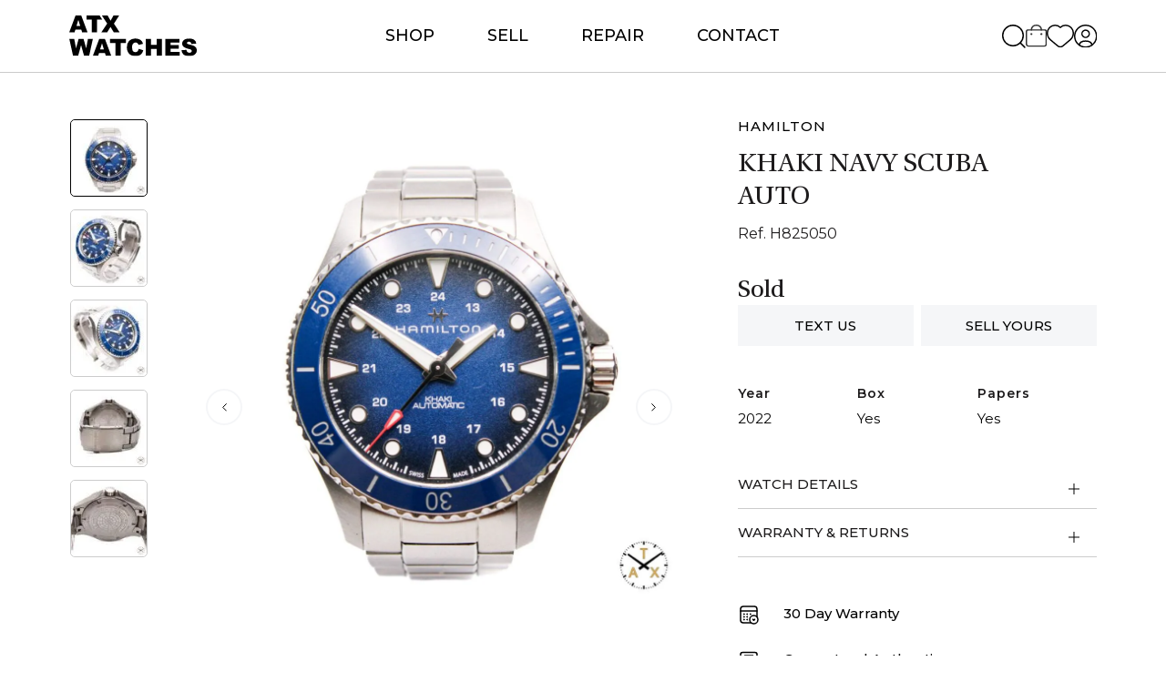

--- FILE ---
content_type: text/html; charset=UTF-8
request_url: https://atxwatches.com/product/hamilton-khaki-navy-scuba-auto-h825050-atx1340/
body_size: 98462
content:
<!DOCTYPE html> <html lang="en"> <head><script>if(navigator.userAgent.match(/MSIE|Internet Explorer/i)||navigator.userAgent.match(/Trident\/7\..*?rv:11/i)){let e=document.location.href;if(!e.match(/[?&]nonitro/)){if(e.indexOf("?")==-1){if(e.indexOf("#")==-1){document.location.href=e+"?nonitro=1"}else{document.location.href=e.replace("#","?nonitro=1#")}}else{if(e.indexOf("#")==-1){document.location.href=e+"&nonitro=1"}else{document.location.href=e.replace("#","&nonitro=1#")}}}}</script><link rel="preconnect" href="https://www.google.com" /><link rel="preconnect" href="https://cdn-ildjnhl.nitrocdn.com" /><meta charset="UTF-8" /><meta http-equiv="X-UA-Compatible" content="IE=edge" /><meta name="viewport" content="width=device-width, initial-scale=1.0, maximum-scale=1.0" /><title>Hamilton KHAKI NAVY SCUBA AUTO H825050 | ATX Watches</title><meta name="description" content="Hamilton H825050 ATX1340" /><meta name="robots" content="follow, index, max-snippet:-1, max-video-preview:-1, max-image-preview:large" /><meta property="og:locale" content="en_US" /><meta property="og:type" content="product" /><meta property="og:title" content="Hamilton KHAKI NAVY SCUBA AUTO H825050 | ATX Watches" /><meta property="og:description" content="Hamilton H825050 ATX1340" /><meta property="og:url" content="https://atxwatches.com/product/hamilton-khaki-navy-scuba-auto-h825050-atx1340/" /><meta property="og:site_name" content="ATX Watches" /><meta property="og:updated_time" content="2025-12-15T11:04:32-08:00" /><meta property="og:image" content="https://atxwatches.com/wp-content/uploads/2024/04/hamilton-khaki-navy-scuba-auto-h825050-atx1340-528x528.jpg" /><meta property="og:image:secure_url" content="https://atxwatches.com/wp-content/uploads/2024/04/hamilton-khaki-navy-scuba-auto-h825050-atx1340-528x528.jpg" /><meta property="og:image:width" content="528" /><meta property="og:image:height" content="528" /><meta property="og:image:alt" content="Hamilton KHAKI NAVY SCUBA AUTO" /><meta property="og:image:type" content="image/jpeg" /><meta property="product:price:amount" content="700" /><meta property="product:price:currency" content="USD" /><meta property="product:retailer_item_id" content="ATX1340" /><meta name="twitter:card" content="summary_large_image" /><meta name="twitter:title" content="Hamilton KHAKI NAVY SCUBA AUTO H825050 | ATX Watches" /><meta name="twitter:description" content="Hamilton H825050 ATX1340" /><meta name="twitter:image" content="https://atxwatches.com/wp-content/uploads/2024/04/hamilton-khaki-navy-scuba-auto-h825050-atx1340-528x528.jpg" /><meta name="twitter:label1" content="Price" /><meta name="twitter:data1" content="&#036;700" /><meta name="twitter:label2" content="Availability" /><meta name="twitter:data2" content="Out of stock" /><meta name="generator" content="WordPress 6.9" /><meta name="msapplication-TileImage" content="https://atxwatches.com/wp-content/uploads/2023/08/cropped-favicon-417x417.png" /><meta name="generator" content="NitroPack" /><script>var NPSH,NitroScrollHelper;NPSH=NitroScrollHelper=function(){let e=null;const o=window.sessionStorage.getItem("nitroScrollPos");function t(){let e=JSON.parse(window.sessionStorage.getItem("nitroScrollPos"))||{};if(typeof e!=="object"){e={}}e[document.URL]=window.scrollY;window.sessionStorage.setItem("nitroScrollPos",JSON.stringify(e))}window.addEventListener("scroll",function(){if(e!==null){clearTimeout(e)}e=setTimeout(t,200)},{passive:true});let r={};r.getScrollPos=()=>{if(!o){return 0}const e=JSON.parse(o);return e[document.URL]||0};r.isScrolled=()=>{return r.getScrollPos()>document.documentElement.clientHeight*.5};return r}();</script><script>(function(){var a=false;var e=document.documentElement.classList;var i=navigator.userAgent.toLowerCase();var n=["android","iphone","ipad"];var r=n.length;var o;var d=null;for(var t=0;t<r;t++){o=n[t];if(i.indexOf(o)>-1)d=o;if(e.contains(o)){a=true;e.remove(o)}}if(a&&d){e.add(d);if(d=="iphone"||d=="ipad"){e.add("ios")}}})();</script><script type="text/worker" id="nitro-web-worker">var preloadRequests=0;var remainingCount={};var baseURI="";self.onmessage=function(e){switch(e.data.cmd){case"RESOURCE_PRELOAD":var o=e.data.requestId;remainingCount[o]=0;e.data.resources.forEach(function(e){preload(e,function(o){return function(){console.log(o+" DONE: "+e);if(--remainingCount[o]==0){self.postMessage({cmd:"RESOURCE_PRELOAD",requestId:o})}}}(o));remainingCount[o]++});break;case"SET_BASEURI":baseURI=e.data.uri;break}};async function preload(e,o){if(typeof URL!=="undefined"&&baseURI){try{var a=new URL(e,baseURI);e=a.href}catch(e){console.log("Worker error: "+e.message)}}console.log("Preloading "+e);try{var n=new Request(e,{mode:"no-cors",redirect:"follow"});await fetch(n);o()}catch(a){console.log(a);var r=new XMLHttpRequest;r.responseType="blob";r.onload=o;r.onerror=o;r.open("GET",e,true);r.send()}}</script><script id="nprl">(()=>{if(window.NPRL!=undefined)return;(function(e){var t=e.prototype;t.after||(t.after=function(){var e,t=arguments,n=t.length,r=0,i=this,o=i.parentNode,a=Node,c=String,u=document;if(o!==null){while(r<n){(e=t[r])instanceof a?(i=i.nextSibling)!==null?o.insertBefore(e,i):o.appendChild(e):o.appendChild(u.createTextNode(c(e)));++r}}})})(Element);var e,t;e=t=function(){var t=false;var r=window.URL||window.webkitURL;var i=true;var o=false;var a=2;var c=null;var u=null;var d=true;var s=window.nitroGtmExcludes!=undefined;var l=s?JSON.parse(atob(window.nitroGtmExcludes)).map(e=>new RegExp(e)):[];var f;var m;var v=null;var p=null;var g=null;var h={touch:["touchmove","touchend"],default:["mousemove","click","keydown","wheel"]};var E=true;var y=[];var w=false;var b=[];var S=0;var N=0;var L=false;var T=0;var R=null;var O=false;var A=false;var C=false;var P=[];var I=[];var M=[];var k=[];var x=false;var _={};var j=new Map;var B="noModule"in HTMLScriptElement.prototype;var q=requestAnimationFrame||mozRequestAnimationFrame||webkitRequestAnimationFrame||msRequestAnimationFrame;const D="gtm.js?id=";function H(e,t){if(!_[e]){_[e]=[]}_[e].push(t)}function U(e,t){if(_[e]){var n=0,r=_[e];for(var n=0;n<r.length;n++){r[n].call(this,t)}}}function Y(){(function(e,t){var r=null;var i=function(e){r(e)};var o=null;var a={};var c=null;var u=null;var d=0;e.addEventListener(t,function(r){if(["load","DOMContentLoaded"].indexOf(t)!=-1){if(u){Q(function(){e.triggerNitroEvent(t)})}c=true}else if(t=="readystatechange"){d++;n.ogReadyState=d==1?"interactive":"complete";if(u&&u>=d){n.documentReadyState=n.ogReadyState;Q(function(){e.triggerNitroEvent(t)})}}});e.addEventListener(t+"Nitro",function(e){if(["load","DOMContentLoaded"].indexOf(t)!=-1){if(!c){e.preventDefault();e.stopImmediatePropagation()}else{}u=true}else if(t=="readystatechange"){u=n.documentReadyState=="interactive"?1:2;if(d<u){e.preventDefault();e.stopImmediatePropagation()}}});switch(t){case"load":o="onload";break;case"readystatechange":o="onreadystatechange";break;case"pageshow":o="onpageshow";break;default:o=null;break}if(o){Object.defineProperty(e,o,{get:function(){return r},set:function(n){if(typeof n!=="function"){r=null;e.removeEventListener(t+"Nitro",i)}else{if(!r){e.addEventListener(t+"Nitro",i)}r=n}}})}Object.defineProperty(e,"addEventListener"+t,{value:function(r){if(r!=t||!n.startedScriptLoading||document.currentScript&&document.currentScript.hasAttribute("nitro-exclude")){}else{arguments[0]+="Nitro"}e.ogAddEventListener.apply(e,arguments);a[arguments[1]]=arguments[0]}});Object.defineProperty(e,"removeEventListener"+t,{value:function(t){var n=a[arguments[1]];arguments[0]=n;e.ogRemoveEventListener.apply(e,arguments)}});Object.defineProperty(e,"triggerNitroEvent"+t,{value:function(t,n){n=n||e;var r=new Event(t+"Nitro",{bubbles:true});r.isNitroPack=true;Object.defineProperty(r,"type",{get:function(){return t},set:function(){}});Object.defineProperty(r,"target",{get:function(){return n},set:function(){}});e.dispatchEvent(r)}});if(typeof e.triggerNitroEvent==="undefined"){(function(){var t=e.addEventListener;var n=e.removeEventListener;Object.defineProperty(e,"ogAddEventListener",{value:t});Object.defineProperty(e,"ogRemoveEventListener",{value:n});Object.defineProperty(e,"addEventListener",{value:function(n){var r="addEventListener"+n;if(typeof e[r]!=="undefined"){e[r].apply(e,arguments)}else{t.apply(e,arguments)}},writable:true});Object.defineProperty(e,"removeEventListener",{value:function(t){var r="removeEventListener"+t;if(typeof e[r]!=="undefined"){e[r].apply(e,arguments)}else{n.apply(e,arguments)}}});Object.defineProperty(e,"triggerNitroEvent",{value:function(t,n){var r="triggerNitroEvent"+t;if(typeof e[r]!=="undefined"){e[r].apply(e,arguments)}}})})()}}).apply(null,arguments)}Y(window,"load");Y(window,"pageshow");Y(window,"DOMContentLoaded");Y(document,"DOMContentLoaded");Y(document,"readystatechange");try{var F=new Worker(r.createObjectURL(new Blob([document.getElementById("nitro-web-worker").textContent],{type:"text/javascript"})))}catch(e){var F=new Worker("data:text/javascript;base64,"+btoa(document.getElementById("nitro-web-worker").textContent))}F.onmessage=function(e){if(e.data.cmd=="RESOURCE_PRELOAD"){U(e.data.requestId,e)}};if(typeof document.baseURI!=="undefined"){F.postMessage({cmd:"SET_BASEURI",uri:document.baseURI})}var G=function(e){if(--S==0){Q(K)}};var W=function(e){e.target.removeEventListener("load",W);e.target.removeEventListener("error",W);e.target.removeEventListener("nitroTimeout",W);if(e.type!="nitroTimeout"){clearTimeout(e.target.nitroTimeout)}if(--N==0&&S==0){Q(J)}};var X=function(e){var t=e.textContent;try{var n=r.createObjectURL(new Blob([t.replace(/^(?:<!--)?(.*?)(?:-->)?$/gm,"$1")],{type:"text/javascript"}))}catch(e){var n="data:text/javascript;base64,"+btoa(t.replace(/^(?:<!--)?(.*?)(?:-->)?$/gm,"$1"))}return n};var K=function(){n.documentReadyState="interactive";document.triggerNitroEvent("readystatechange");document.triggerNitroEvent("DOMContentLoaded");if(window.pageYOffset||window.pageXOffset){window.dispatchEvent(new Event("scroll"))}A=true;Q(function(){if(N==0){Q(J)}Q($)})};var J=function(){if(!A||O)return;O=true;R.disconnect();en();n.documentReadyState="complete";document.triggerNitroEvent("readystatechange");window.triggerNitroEvent("load",document);window.triggerNitroEvent("pageshow",document);if(window.pageYOffset||window.pageXOffset||location.hash){let e=typeof history.scrollRestoration!=="undefined"&&history.scrollRestoration=="auto";if(e&&typeof NPSH!=="undefined"&&NPSH.getScrollPos()>0&&window.pageYOffset>document.documentElement.clientHeight*.5){window.scrollTo(0,NPSH.getScrollPos())}else if(location.hash){try{let e=document.querySelector(location.hash);if(e){e.scrollIntoView()}}catch(e){}}}var e=null;if(a==1){e=eo}else{e=eu}Q(e)};var Q=function(e){setTimeout(e,0)};var V=function(e){if(e.type=="touchend"||e.type=="click"){g=e}};var $=function(){if(d&&g){setTimeout(function(e){return function(){var t=function(e,t,n){var r=new Event(e,{bubbles:true,cancelable:true});if(e=="click"){r.clientX=t;r.clientY=n}else{r.touches=[{clientX:t,clientY:n}]}return r};var n;if(e.type=="touchend"){var r=e.changedTouches[0];n=document.elementFromPoint(r.clientX,r.clientY);n.dispatchEvent(t("touchstart"),r.clientX,r.clientY);n.dispatchEvent(t("touchend"),r.clientX,r.clientY);n.dispatchEvent(t("click"),r.clientX,r.clientY)}else if(e.type=="click"){n=document.elementFromPoint(e.clientX,e.clientY);n.dispatchEvent(t("click"),e.clientX,e.clientY)}}}(g),150);g=null}};var z=function(e){if(e.tagName=="SCRIPT"&&!e.hasAttribute("data-nitro-for-id")&&!e.hasAttribute("nitro-document-write")||e.tagName=="IMG"&&(e.hasAttribute("src")||e.hasAttribute("srcset"))||e.tagName=="IFRAME"&&e.hasAttribute("src")||e.tagName=="LINK"&&e.hasAttribute("href")&&e.hasAttribute("rel")&&e.getAttribute("rel")=="stylesheet"){if(e.tagName==="IFRAME"&&e.src.indexOf("about:blank")>-1){return}var t="";switch(e.tagName){case"LINK":t=e.href;break;case"IMG":if(k.indexOf(e)>-1)return;t=e.srcset||e.src;break;default:t=e.src;break}var n=e.getAttribute("type");if(!t&&e.tagName!=="SCRIPT")return;if((e.tagName=="IMG"||e.tagName=="LINK")&&(t.indexOf("data:")===0||t.indexOf("blob:")===0))return;if(e.tagName=="SCRIPT"&&n&&n!=="text/javascript"&&n!=="application/javascript"){if(n!=="module"||!B)return}if(e.tagName==="SCRIPT"){if(k.indexOf(e)>-1)return;if(e.noModule&&B){return}let t=null;if(document.currentScript){if(document.currentScript.src&&document.currentScript.src.indexOf(D)>-1){t=document.currentScript}if(document.currentScript.hasAttribute("data-nitro-gtm-id")){e.setAttribute("data-nitro-gtm-id",document.currentScript.getAttribute("data-nitro-gtm-id"))}}else if(window.nitroCurrentScript){if(window.nitroCurrentScript.src&&window.nitroCurrentScript.src.indexOf(D)>-1){t=window.nitroCurrentScript}}if(t&&s){let n=false;for(const t of l){n=e.src?t.test(e.src):t.test(e.textContent);if(n){break}}if(!n){e.type="text/googletagmanagerscript";let n=t.hasAttribute("data-nitro-gtm-id")?t.getAttribute("data-nitro-gtm-id"):t.id;if(!j.has(n)){j.set(n,[])}let r=j.get(n);r.push(e);return}}if(!e.src){if(e.textContent.length>0){e.textContent+="\n;if(document.currentScript.nitroTimeout) {clearTimeout(document.currentScript.nitroTimeout);}; setTimeout(function() { this.dispatchEvent(new Event('load')); }.bind(document.currentScript), 0);"}else{return}}else{}k.push(e)}if(!e.hasOwnProperty("nitroTimeout")){N++;e.addEventListener("load",W,true);e.addEventListener("error",W,true);e.addEventListener("nitroTimeout",W,true);e.nitroTimeout=setTimeout(function(){console.log("Resource timed out",e);e.dispatchEvent(new Event("nitroTimeout"))},5e3)}}};var Z=function(e){if(e.hasOwnProperty("nitroTimeout")&&e.nitroTimeout){clearTimeout(e.nitroTimeout);e.nitroTimeout=null;e.dispatchEvent(new Event("nitroTimeout"))}};document.documentElement.addEventListener("load",function(e){if(e.target.tagName=="SCRIPT"||e.target.tagName=="IMG"){k.push(e.target)}},true);document.documentElement.addEventListener("error",function(e){if(e.target.tagName=="SCRIPT"||e.target.tagName=="IMG"){k.push(e.target)}},true);var ee=["appendChild","replaceChild","insertBefore","prepend","append","before","after","replaceWith","insertAdjacentElement"];var et=function(){if(s){window._nitro_setTimeout=window.setTimeout;window.setTimeout=function(e,t,...n){let r=document.currentScript||window.nitroCurrentScript;if(!r||r.src&&r.src.indexOf(D)==-1){return window._nitro_setTimeout.call(window,e,t,...n)}return window._nitro_setTimeout.call(window,function(e,t){return function(...n){window.nitroCurrentScript=e;t(...n)}}(r,e),t,...n)}}ee.forEach(function(e){HTMLElement.prototype["og"+e]=HTMLElement.prototype[e];HTMLElement.prototype[e]=function(...t){if(this.parentNode||this===document.documentElement){switch(e){case"replaceChild":case"insertBefore":t.pop();break;case"insertAdjacentElement":t.shift();break}t.forEach(function(e){if(!e)return;if(e.tagName=="SCRIPT"){z(e)}else{if(e.children&&e.children.length>0){e.querySelectorAll("script").forEach(z)}}})}return this["og"+e].apply(this,arguments)}})};var en=function(){if(s&&typeof window._nitro_setTimeout==="function"){window.setTimeout=window._nitro_setTimeout}ee.forEach(function(e){HTMLElement.prototype[e]=HTMLElement.prototype["og"+e]})};var er=async function(){if(o){ef(f);ef(V);if(v){clearTimeout(v);v=null}}if(T===1){L=true;return}else if(T===0){T=-1}n.startedScriptLoading=true;Object.defineProperty(document,"readyState",{get:function(){return n.documentReadyState},set:function(){}});var e=document.documentElement;var t={attributes:true,attributeFilter:["src"],childList:true,subtree:true};R=new MutationObserver(function(e,t){e.forEach(function(e){if(e.type=="childList"&&e.addedNodes.length>0){e.addedNodes.forEach(function(e){if(!document.documentElement.contains(e)){return}if(e.tagName=="IMG"||e.tagName=="IFRAME"||e.tagName=="LINK"){z(e)}})}if(e.type=="childList"&&e.removedNodes.length>0){e.removedNodes.forEach(function(e){if(e.tagName=="IFRAME"||e.tagName=="LINK"){Z(e)}})}if(e.type=="attributes"){var t=e.target;if(!document.documentElement.contains(t)){return}if(t.tagName=="IFRAME"||t.tagName=="LINK"||t.tagName=="IMG"||t.tagName=="SCRIPT"){z(t)}}})});R.observe(e,t);if(!s){et()}await Promise.all(P);var r=b.shift();var i=null;var a=false;while(r){var c;var u=JSON.parse(atob(r.meta));var d=u.delay;if(r.type=="inline"){var l=document.getElementById(r.id);if(l){l.remove()}else{r=b.shift();continue}c=X(l);if(c===false){r=b.shift();continue}}else{c=r.src}if(!a&&r.type!="inline"&&(typeof u.attributes.async!="undefined"||typeof u.attributes.defer!="undefined")){if(i===null){i=r}else if(i===r){a=true}if(!a){b.push(r);r=b.shift();continue}}var m=document.createElement("script");m.src=c;m.setAttribute("data-nitro-for-id",r.id);for(var p in u.attributes){try{if(u.attributes[p]===false){m.setAttribute(p,"")}else{m.setAttribute(p,u.attributes[p])}}catch(e){console.log("Error while setting script attribute",m,e)}}m.async=false;if(u.canonicalLink!=""&&Object.getOwnPropertyDescriptor(m,"src")?.configurable!==false){(e=>{Object.defineProperty(m,"src",{get:function(){return e.canonicalLink},set:function(){}})})(u)}if(d){setTimeout((function(e,t){var n=document.querySelector("[data-nitro-marker-id='"+t+"']");if(n){n.after(e)}else{document.head.appendChild(e)}}).bind(null,m,r.id),d)}else{m.addEventListener("load",G);m.addEventListener("error",G);if(!m.noModule||!B){S++}var g=document.querySelector("[data-nitro-marker-id='"+r.id+"']");if(g){Q(function(e,t){return function(){e.after(t)}}(g,m))}else{Q(function(e){return function(){document.head.appendChild(e)}}(m))}}r=b.shift()}};var ei=function(){var e=document.getElementById("nitro-deferred-styles");var t=document.createElement("div");t.innerHTML=e.textContent;return t};var eo=async function(e){isPreload=e&&e.type=="NitroPreload";if(!isPreload){T=-1;E=false;if(o){ef(f);ef(V);if(v){clearTimeout(v);v=null}}}if(w===false){var t=ei();let e=t.querySelectorAll('style,link[rel="stylesheet"]');w=e.length;if(w){let e=document.getElementById("nitro-deferred-styles-marker");e.replaceWith.apply(e,t.childNodes)}else if(isPreload){Q(ed)}else{es()}}else if(w===0&&!isPreload){es()}};var ea=function(){var e=ei();var t=e.childNodes;var n;var r=[];for(var i=0;i<t.length;i++){n=t[i];if(n.href){r.push(n.href)}}var o="css-preload";H(o,function(e){eo(new Event("NitroPreload"))});if(r.length){F.postMessage({cmd:"RESOURCE_PRELOAD",resources:r,requestId:o})}else{Q(function(){U(o)})}};var ec=function(){if(T===-1)return;T=1;var e=[];var t,n;for(var r=0;r<b.length;r++){t=b[r];if(t.type!="inline"){if(t.src){n=JSON.parse(atob(t.meta));if(n.delay)continue;if(n.attributes.type&&n.attributes.type=="module"&&!B)continue;e.push(t.src)}}}if(e.length){var i="js-preload";H(i,function(e){T=2;if(L){Q(er)}});F.postMessage({cmd:"RESOURCE_PRELOAD",resources:e,requestId:i})}};var eu=function(){while(I.length){style=I.shift();if(style.hasAttribute("nitropack-onload")){style.setAttribute("onload",style.getAttribute("nitropack-onload"));Q(function(e){return function(){e.dispatchEvent(new Event("load"))}}(style))}}while(M.length){style=M.shift();if(style.hasAttribute("nitropack-onerror")){style.setAttribute("onerror",style.getAttribute("nitropack-onerror"));Q(function(e){return function(){e.dispatchEvent(new Event("error"))}}(style))}}};var ed=function(){if(!x){if(i){Q(function(){var e=document.getElementById("nitro-critical-css");if(e){e.remove()}})}x=true;onStylesLoadEvent=new Event("NitroStylesLoaded");onStylesLoadEvent.isNitroPack=true;window.dispatchEvent(onStylesLoadEvent)}};var es=function(){if(a==2){Q(er)}else{eu()}};var el=function(e){m.forEach(function(t){document.addEventListener(t,e,true)})};var ef=function(e){m.forEach(function(t){document.removeEventListener(t,e,true)})};if(s){et()}return{setAutoRemoveCriticalCss:function(e){i=e},registerScript:function(e,t,n){b.push({type:"remote",src:e,id:t,meta:n})},registerInlineScript:function(e,t){b.push({type:"inline",id:e,meta:t})},registerStyle:function(e,t,n){y.push({href:e,rel:t,media:n})},onLoadStyle:function(e){I.push(e);if(w!==false&&--w==0){Q(ed);if(E){E=false}else{es()}}},onErrorStyle:function(e){M.push(e);if(w!==false&&--w==0){Q(ed);if(E){E=false}else{es()}}},loadJs:function(e,t){if(!e.src){var n=X(e);if(n!==false){e.src=n;e.textContent=""}}if(t){Q(function(e,t){return function(){e.after(t)}}(t,e))}else{Q(function(e){return function(){document.head.appendChild(e)}}(e))}},loadQueuedResources:async function(){window.dispatchEvent(new Event("NitroBootStart"));if(p){clearTimeout(p);p=null}window.removeEventListener("load",e.loadQueuedResources);f=a==1?er:eo;if(!o||g){Q(f)}else{if(navigator.userAgent.indexOf(" Edge/")==-1){ea();H("css-preload",ec)}el(f);if(u){if(c){v=setTimeout(f,c)}}else{}}},fontPreload:function(e){var t="critical-fonts";H(t,function(e){document.getElementById("nitro-critical-fonts").type="text/css"});F.postMessage({cmd:"RESOURCE_PRELOAD",resources:e,requestId:t})},boot:function(){if(t)return;t=true;C=typeof NPSH!=="undefined"&&NPSH.isScrolled();let n=document.prerendering;if(location.hash||C||n){o=false}m=h.default.concat(h.touch);p=setTimeout(e.loadQueuedResources,1500);el(V);if(C){e.loadQueuedResources()}else{window.addEventListener("load",e.loadQueuedResources)}},addPrerequisite:function(e){P.push(e)},getTagManagerNodes:function(e){if(!e)return j;return j.get(e)??[]}}}();var n,r;n=r=function(){var t=document.write;return{documentWrite:function(n,r){if(n&&n.hasAttribute("nitro-exclude")){return t.call(document,r)}var i=null;if(n.documentWriteContainer){i=n.documentWriteContainer}else{i=document.createElement("span");n.documentWriteContainer=i}var o=null;if(n){if(n.hasAttribute("data-nitro-for-id")){o=document.querySelector('template[data-nitro-marker-id="'+n.getAttribute("data-nitro-for-id")+'"]')}else{o=n}}i.innerHTML+=r;i.querySelectorAll("script").forEach(function(e){e.setAttribute("nitro-document-write","")});if(!i.parentNode){if(o){o.parentNode.insertBefore(i,o)}else{document.body.appendChild(i)}}var a=document.createElement("span");a.innerHTML=r;var c=a.querySelectorAll("script");if(c.length){c.forEach(function(t){var n=t.getAttributeNames();var r=document.createElement("script");n.forEach(function(e){r.setAttribute(e,t.getAttribute(e))});r.async=false;if(!t.src&&t.textContent){r.textContent=t.textContent}e.loadJs(r,o)})}},TrustLogo:function(e,t){var n=document.getElementById(e);var r=document.createElement("img");r.src=t;n.parentNode.insertBefore(r,n)},documentReadyState:"loading",ogReadyState:document.readyState,startedScriptLoading:false,loadScriptDelayed:function(e,t){setTimeout(function(){var t=document.createElement("script");t.src=e;document.head.appendChild(t)},t)}}}();document.write=function(e){n.documentWrite(document.currentScript,e)};document.writeln=function(e){n.documentWrite(document.currentScript,e+"\n")};window.NPRL=e;window.NitroResourceLoader=t;window.NPh=n;window.NitroPackHelper=r})();</script><template id="nitro-deferred-styles-marker"></template><style id="nitro-fonts">@font-face{font-family:"UtopiaStd-Regular";src:url("https://cdn-ildjnhl.nitrocdn.com/RTpvBlQGWCIkBrIAIIDAOkbcutslrZWm/assets/static/source/rev-8361b63/atxwatches.com/wp-content/themes/atx-watches/assets/fonts/UtopiaStd-Regular.woff2");font-weight:400;font-style:normal;font-display:swap}@font-face{font-family:"Montserrat";font-style:italic;font-weight:100 900;font-display:swap;src:url("https://fonts.gstatic.com/s/montserrat/v31/JTUQjIg1_i6t8kCHKm459WxRxC7m0dR9pBOi.woff2") format("woff2");unicode-range:U+0460-052F,U+1C80-1C8A,U+20B4,U+2DE0-2DFF,U+A640-A69F,U+FE2E-FE2F}@font-face{font-family:"Montserrat";font-style:italic;font-weight:100 900;font-display:swap;src:url("https://fonts.gstatic.com/s/montserrat/v31/JTUQjIg1_i6t8kCHKm459WxRzS7m0dR9pBOi.woff2") format("woff2");unicode-range:U+0301,U+0400-045F,U+0490-0491,U+04B0-04B1,U+2116}@font-face{font-family:"Montserrat";font-style:italic;font-weight:100 900;font-display:swap;src:url("https://fonts.gstatic.com/s/montserrat/v31/JTUQjIg1_i6t8kCHKm459WxRxi7m0dR9pBOi.woff2") format("woff2");unicode-range:U+0102-0103,U+0110-0111,U+0128-0129,U+0168-0169,U+01A0-01A1,U+01AF-01B0,U+0300-0301,U+0303-0304,U+0308-0309,U+0323,U+0329,U+1EA0-1EF9,U+20AB}@font-face{font-family:"Montserrat";font-style:italic;font-weight:100 900;font-display:swap;src:url("https://fonts.gstatic.com/s/montserrat/v31/JTUQjIg1_i6t8kCHKm459WxRxy7m0dR9pBOi.woff2") format("woff2");unicode-range:U+0100-02BA,U+02BD-02C5,U+02C7-02CC,U+02CE-02D7,U+02DD-02FF,U+0304,U+0308,U+0329,U+1D00-1DBF,U+1E00-1E9F,U+1EF2-1EFF,U+2020,U+20A0-20AB,U+20AD-20C0,U+2113,U+2C60-2C7F,U+A720-A7FF}@font-face{font-family:"Montserrat";font-style:italic;font-weight:100 900;font-display:swap;src:url("https://fonts.gstatic.com/s/montserrat/v31/JTUQjIg1_i6t8kCHKm459WxRyS7m0dR9pA.woff2") format("woff2");unicode-range:U+0000-00FF,U+0131,U+0152-0153,U+02BB-02BC,U+02C6,U+02DA,U+02DC,U+0304,U+0308,U+0329,U+2000-206F,U+20AC,U+2122,U+2191,U+2193,U+2212,U+2215,U+FEFF,U+FFFD}@font-face{font-family:"Montserrat";font-style:normal;font-weight:100 900;font-display:swap;src:url("https://fonts.gstatic.com/s/montserrat/v31/JTUSjIg1_i6t8kCHKm459WRhyyTh89ZNpQ.woff2") format("woff2");unicode-range:U+0460-052F,U+1C80-1C8A,U+20B4,U+2DE0-2DFF,U+A640-A69F,U+FE2E-FE2F}@font-face{font-family:"Montserrat";font-style:normal;font-weight:100 900;font-display:swap;src:url("https://fonts.gstatic.com/s/montserrat/v31/JTUSjIg1_i6t8kCHKm459W1hyyTh89ZNpQ.woff2") format("woff2");unicode-range:U+0301,U+0400-045F,U+0490-0491,U+04B0-04B1,U+2116}@font-face{font-family:"Montserrat";font-style:normal;font-weight:100 900;font-display:swap;src:url("https://fonts.gstatic.com/s/montserrat/v31/JTUSjIg1_i6t8kCHKm459WZhyyTh89ZNpQ.woff2") format("woff2");unicode-range:U+0102-0103,U+0110-0111,U+0128-0129,U+0168-0169,U+01A0-01A1,U+01AF-01B0,U+0300-0301,U+0303-0304,U+0308-0309,U+0323,U+0329,U+1EA0-1EF9,U+20AB}@font-face{font-family:"Montserrat";font-style:normal;font-weight:100 900;font-display:swap;src:url("https://fonts.gstatic.com/s/montserrat/v31/JTUSjIg1_i6t8kCHKm459WdhyyTh89ZNpQ.woff2") format("woff2");unicode-range:U+0100-02BA,U+02BD-02C5,U+02C7-02CC,U+02CE-02D7,U+02DD-02FF,U+0304,U+0308,U+0329,U+1D00-1DBF,U+1E00-1E9F,U+1EF2-1EFF,U+2020,U+20A0-20AB,U+20AD-20C0,U+2113,U+2C60-2C7F,U+A720-A7FF}@font-face{font-family:"Montserrat";font-style:normal;font-weight:100 900;font-display:swap;src:url("https://fonts.gstatic.com/s/montserrat/v31/JTUSjIg1_i6t8kCHKm459WlhyyTh89Y.woff2") format("woff2");unicode-range:U+0000-00FF,U+0131,U+0152-0153,U+02BB-02BC,U+02C6,U+02DA,U+02DC,U+0304,U+0308,U+0329,U+2000-206F,U+20AC,U+2122,U+2191,U+2193,U+2212,U+2215,U+FEFF,U+FFFD}@font-face{font-family:"FontAwesome";src:url("https://cdn-ildjnhl.nitrocdn.com/RTpvBlQGWCIkBrIAIIDAOkbcutslrZWm/assets/static/source/rev-8361b63/atxwatches.com/wp-content/plugins/load-more-products-for-woocommerce/berocket/assets/fonts/3e6eb37f30ca47e1f854d23f3eb21bc6.fontawesome-webfont.woff2") format("woff2");font-weight:normal;font-style:normal;font-display:swap}@font-face{font-family:WooCommerce;src:url("https://cdn-ildjnhl.nitrocdn.com/RTpvBlQGWCIkBrIAIIDAOkbcutslrZWm/assets/static/source/rev-8361b63/atxwatches.com/wp-content/plugins/woocommerce/assets/fonts/WooCommerce.woff2") format("woff2");font-weight:400;font-style:normal;font-display:swap}@font-face{font-family:WooCommerce;src:url("https://cdn-ildjnhl.nitrocdn.com/RTpvBlQGWCIkBrIAIIDAOkbcutslrZWm/assets/static/source/rev-8361b63/atxwatches.com/wp-content/plugins/woocommerce/assets/fonts/WooCommerce.woff2") format("woff2");font-weight:400;font-style:normal;font-display:swap}</style><style type="text/css" id="nitro-critical-css">@charset "UTF-8";:root{--bs-blue:#0d6efd;--bs-indigo:#6610f2;--bs-purple:#6f42c1;--bs-pink:#d63384;--bs-red:#dc3545;--bs-orange:#fd7e14;--bs-yellow:#ffc107;--bs-green:#198754;--bs-teal:#20c997;--bs-cyan:#0dcaf0;--bs-black:#000;--bs-white:#fff;--bs-gray:#6c757d;--bs-gray-dark:#343a40;--bs-gray-100:#f8f9fa;--bs-gray-200:#e9ecef;--bs-gray-300:#dee2e6;--bs-gray-400:#ced4da;--bs-gray-500:#adb5bd;--bs-gray-600:#6c757d;--bs-gray-700:#495057;--bs-gray-800:#343a40;--bs-gray-900:#212529;--bs-primary:#0d6efd;--bs-secondary:#6c757d;--bs-success:#198754;--bs-info:#0dcaf0;--bs-warning:#ffc107;--bs-danger:#dc3545;--bs-light:#f8f9fa;--bs-dark:#212529;--bs-primary-rgb:13,110,253;--bs-secondary-rgb:108,117,125;--bs-success-rgb:25,135,84;--bs-info-rgb:13,202,240;--bs-warning-rgb:255,193,7;--bs-danger-rgb:220,53,69;--bs-light-rgb:248,249,250;--bs-dark-rgb:33,37,41;--bs-primary-text-emphasis:#052c65;--bs-secondary-text-emphasis:#2b2f32;--bs-success-text-emphasis:#0a3622;--bs-info-text-emphasis:#055160;--bs-warning-text-emphasis:#664d03;--bs-danger-text-emphasis:#58151c;--bs-light-text-emphasis:#495057;--bs-dark-text-emphasis:#495057;--bs-primary-bg-subtle:#cfe2ff;--bs-secondary-bg-subtle:#e2e3e5;--bs-success-bg-subtle:#d1e7dd;--bs-info-bg-subtle:#cff4fc;--bs-warning-bg-subtle:#fff3cd;--bs-danger-bg-subtle:#f8d7da;--bs-light-bg-subtle:#fcfcfd;--bs-dark-bg-subtle:#ced4da;--bs-primary-border-subtle:#9ec5fe;--bs-secondary-border-subtle:#c4c8cb;--bs-success-border-subtle:#a3cfbb;--bs-info-border-subtle:#9eeaf9;--bs-warning-border-subtle:#ffe69c;--bs-danger-border-subtle:#f1aeb5;--bs-light-border-subtle:#e9ecef;--bs-dark-border-subtle:#adb5bd;--bs-white-rgb:255,255,255;--bs-black-rgb:0,0,0;--bs-font-sans-serif:system-ui,-apple-system,"Segoe UI",Roboto,"Helvetica Neue","Noto Sans","Liberation Sans",Arial,sans-serif,"Apple Color Emoji","Segoe UI Emoji","Segoe UI Symbol","Noto Color Emoji";--bs-font-monospace:SFMono-Regular,Menlo,Monaco,Consolas,"Liberation Mono","Courier New",monospace;--bs-gradient:linear-gradient(180deg,rgba(255,255,255,.15),rgba(255,255,255,0));--bs-body-font-family:var(--bs-font-sans-serif);--bs-body-font-size:1rem;--bs-body-font-weight:400;--bs-body-line-height:1.5;--bs-body-color:#212529;--bs-body-color-rgb:33,37,41;--bs-body-bg:#fff;--bs-body-bg-rgb:255,255,255;--bs-emphasis-color:#000;--bs-emphasis-color-rgb:0,0,0;--bs-secondary-color:rgba(33,37,41,.75);--bs-secondary-color-rgb:33,37,41;--bs-secondary-bg:#e9ecef;--bs-secondary-bg-rgb:233,236,239;--bs-tertiary-color:rgba(33,37,41,.5);--bs-tertiary-color-rgb:33,37,41;--bs-tertiary-bg:#f8f9fa;--bs-tertiary-bg-rgb:248,249,250;--bs-heading-color:inherit;--bs-link-color:#0d6efd;--bs-link-color-rgb:13,110,253;--bs-link-decoration:underline;--bs-link-hover-color:#0a58ca;--bs-link-hover-color-rgb:10,88,202;--bs-code-color:#d63384;--bs-highlight-bg:#fff3cd;--bs-border-width:1px;--bs-border-style:solid;--bs-border-color:#dee2e6;--bs-border-color-translucent:rgba(0,0,0,.175);--bs-border-radius:.375rem;--bs-border-radius-sm:.25rem;--bs-border-radius-lg:.5rem;--bs-border-radius-xl:1rem;--bs-border-radius-xxl:2rem;--bs-border-radius-2xl:var(--bs-border-radius-xxl);--bs-border-radius-pill:50rem;--bs-box-shadow:0 .5rem 1rem rgba(0,0,0,.15);--bs-box-shadow-sm:0 .125rem .25rem rgba(0,0,0,.075);--bs-box-shadow-lg:0 1rem 3rem rgba(0,0,0,.175);--bs-box-shadow-inset:inset 0 1px 2px rgba(0,0,0,.075);--bs-focus-ring-width:.25rem;--bs-focus-ring-opacity:.25;--bs-focus-ring-color:rgba(13,110,253,.25);--bs-form-valid-color:#198754;--bs-form-valid-border-color:#198754;--bs-form-invalid-color:#dc3545;--bs-form-invalid-border-color:#dc3545}*,*::before,*::after{box-sizing:border-box}@media (prefers-reduced-motion:no-preference){:root{scroll-behavior:smooth}}body{margin:0;font-family:var(--bs-body-font-family);font-size:var(--bs-body-font-size);font-weight:var(--bs-body-font-weight);line-height:var(--bs-body-line-height);color:var(--bs-body-color);text-align:var(--bs-body-text-align);background-color:var(--bs-body-bg);-webkit-text-size-adjust:100%}h6,h4,h3,h2,h1{margin-top:0;margin-bottom:.5rem;font-weight:500;line-height:1.2;color:var(--bs-heading-color)}h1{font-size:calc(1.375rem + 1.5vw)}@media (min-width:1200px){h1{font-size:2.5rem}}h2{font-size:calc(1.325rem + .9vw)}@media (min-width:1200px){h2{font-size:2rem}}h3{font-size:calc(1.3rem + .6vw)}@media (min-width:1200px){h3{font-size:1.75rem}}h4{font-size:calc(1.275rem + .3vw)}@media (min-width:1200px){h4{font-size:1.5rem}}h6{font-size:1rem}p{margin-top:0;margin-bottom:1rem}ul{padding-left:2rem}ul{margin-top:0;margin-bottom:1rem}ul ul{margin-bottom:0}strong{font-weight:bolder}small{font-size:.875em}a{color:rgba(var(--bs-link-color-rgb),var(--bs-link-opacity,1));text-decoration:underline}figure{margin:0 0 1rem}img,svg{vertical-align:middle}table{caption-side:bottom;border-collapse:collapse}th{text-align:inherit;text-align:-webkit-match-parent}tbody,tr,td,th{border-color:inherit;border-style:solid;border-width:0}label{display:inline-block}button{border-radius:0}input,button,select,textarea{margin:0;font-family:inherit;font-size:inherit;line-height:inherit}button,select{text-transform:none}select{word-wrap:normal}button,[type=button],[type=submit]{-webkit-appearance:button}::-moz-focus-inner{padding:0;border-style:none}textarea{resize:vertical}::-webkit-datetime-edit-fields-wrapper,::-webkit-datetime-edit-text,::-webkit-datetime-edit-minute,::-webkit-datetime-edit-hour-field,::-webkit-datetime-edit-day-field,::-webkit-datetime-edit-month-field,::-webkit-datetime-edit-year-field{padding:0}::-webkit-inner-spin-button{height:auto}[type=search]{-webkit-appearance:textfield;outline-offset:-2px}::-webkit-search-decoration{-webkit-appearance:none}::-webkit-color-swatch-wrapper{padding:0}::-webkit-file-upload-button{font:inherit;-webkit-appearance:button}::file-selector-button{font:inherit;-webkit-appearance:button}iframe{border:0}.container{--bs-gutter-x:1.5rem;--bs-gutter-y:0;width:100%;padding-right:calc(var(--bs-gutter-x) * .5);padding-left:calc(var(--bs-gutter-x) * .5);margin-right:auto;margin-left:auto}@media (min-width:576px){.container{max-width:540px}}@media (min-width:768px){.container{max-width:720px}}@media (min-width:992px){.container{max-width:960px}}@media (min-width:1200px){.container{max-width:1140px}}@media (min-width:1400px){.container{max-width:1320px}}:root{--bs-breakpoint-xs:0;--bs-breakpoint-sm:576px;--bs-breakpoint-md:768px;--bs-breakpoint-lg:992px;--bs-breakpoint-xl:1200px;--bs-breakpoint-xxl:1400px}.row{--bs-gutter-x:1.5rem;--bs-gutter-y:0;display:flex;flex-wrap:wrap;margin-top:calc(-1 * var(--bs-gutter-y));margin-right:calc(-.5 * var(--bs-gutter-x));margin-left:calc(-.5 * var(--bs-gutter-x))}.row>*{flex-shrink:0;width:100%;max-width:100%;padding-right:calc(var(--bs-gutter-x) * .5);padding-left:calc(var(--bs-gutter-x) * .5);margin-top:var(--bs-gutter-y)}.col-5{flex:0 0 auto;width:41.66666667%}.col-7{flex:0 0 auto;width:58.33333333%}.btn{--bs-btn-padding-x:.75rem;--bs-btn-padding-y:.375rem;--bs-btn-font-size:1rem;--bs-btn-font-weight:400;--bs-btn-line-height:1.5;--bs-btn-color:var(--bs-body-color);--bs-btn-bg:transparent;--bs-btn-border-width:var(--bs-border-width);--bs-btn-border-color:transparent;--bs-btn-border-radius:var(--bs-border-radius);--bs-btn-hover-border-color:transparent;--bs-btn-box-shadow:inset 0 1px 0 rgba(255,255,255,.15),0 1px 1px rgba(0,0,0,.075);--bs-btn-disabled-opacity:.65;--bs-btn-focus-box-shadow:0 0 0 .25rem rgba(var(--bs-btn-focus-shadow-rgb),.5);display:inline-block;padding:var(--bs-btn-padding-y) var(--bs-btn-padding-x);font-family:var(--bs-btn-font-family);font-size:var(--bs-btn-font-size);font-weight:var(--bs-btn-font-weight);line-height:var(--bs-btn-line-height);color:var(--bs-btn-color);text-align:center;text-decoration:none;vertical-align:middle;border:var(--bs-btn-border-width) solid var(--bs-btn-border-color);border-radius:var(--bs-btn-border-radius);background-color:var(--bs-btn-bg)}.btn-primary{--bs-btn-color:#fff;--bs-btn-bg:#0d6efd;--bs-btn-border-color:#0d6efd;--bs-btn-hover-color:#fff;--bs-btn-hover-bg:#0b5ed7;--bs-btn-hover-border-color:#0a58ca;--bs-btn-focus-shadow-rgb:49,132,253;--bs-btn-active-color:#fff;--bs-btn-active-bg:#0a58ca;--bs-btn-active-border-color:#0a53be;--bs-btn-active-shadow:inset 0 3px 5px rgba(0,0,0,.125);--bs-btn-disabled-color:#fff;--bs-btn-disabled-bg:#0d6efd;--bs-btn-disabled-border-color:#0d6efd}.collapse:not(.show){display:none}.accordion{--bs-accordion-color:var(--bs-body-color);--bs-accordion-bg:var(--bs-body-bg);--bs-accordion-border-color:var(--bs-border-color);--bs-accordion-border-width:var(--bs-border-width);--bs-accordion-border-radius:var(--bs-border-radius);--bs-accordion-inner-border-radius:calc(var(--bs-border-radius) - ( var(--bs-border-width) ));--bs-accordion-btn-padding-x:1.25rem;--bs-accordion-btn-padding-y:1rem;--bs-accordion-btn-color:var(--bs-body-color);--bs-accordion-btn-bg:var(--bs-accordion-bg);--bs-accordion-btn-icon:url("data:image/svg+xml,%3csvg xmlns=\'http://www.w3.org/2000/svg\' viewBox=\'0 0 16 16\' fill=\'%23212529\'%3e%3cpath fill-rule=\'evenodd\' d=\'M1.646 4.646a.5.5 0 0 1 .708 0L8 10.293l5.646-5.647a.5.5 0 0 1 .708.708l-6 6a.5.5 0 0 1-.708 0l-6-6a.5.5 0 0 1 0-.708z\'/%3e%3c/svg%3e");--bs-accordion-btn-icon-width:1.25rem;--bs-accordion-btn-icon-transform:rotate(-180deg);--bs-accordion-btn-active-icon:url("data:image/svg+xml,%3csvg xmlns=\'http://www.w3.org/2000/svg\' viewBox=\'0 0 16 16\' fill=\'%23052c65\'%3e%3cpath fill-rule=\'evenodd\' d=\'M1.646 4.646a.5.5 0 0 1 .708 0L8 10.293l5.646-5.647a.5.5 0 0 1 .708.708l-6 6a.5.5 0 0 1-.708 0l-6-6a.5.5 0 0 1 0-.708z\'/%3e%3c/svg%3e");--bs-accordion-btn-focus-border-color:#86b7fe;--bs-accordion-btn-focus-box-shadow:0 0 0 .25rem rgba(13,110,253,.25);--bs-accordion-body-padding-x:1.25rem;--bs-accordion-body-padding-y:1rem;--bs-accordion-active-color:var(--bs-primary-text-emphasis);--bs-accordion-active-bg:var(--bs-primary-bg-subtle)}.accordion-item{color:var(--bs-accordion-color);background-color:var(--bs-accordion-bg);border:var(--bs-accordion-border-width) solid var(--bs-accordion-border-color)}.accordion-item:first-of-type{border-top-left-radius:var(--bs-accordion-border-radius);border-top-right-radius:var(--bs-accordion-border-radius)}.accordion-item:not(:first-of-type){border-top:0}.accordion-item:last-of-type{border-bottom-right-radius:var(--bs-accordion-border-radius);border-bottom-left-radius:var(--bs-accordion-border-radius)}.accordion-item:last-of-type .accordion-collapse{border-bottom-right-radius:var(--bs-accordion-border-radius);border-bottom-left-radius:var(--bs-accordion-border-radius)}.accordion-body{padding:var(--bs-accordion-body-padding-y) var(--bs-accordion-body-padding-x)}.btn-close{--bs-btn-close-color:#000;--bs-btn-close-bg:url("data:image/svg+xml,%3csvg xmlns=\'http://www.w3.org/2000/svg\' viewBox=\'0 0 16 16\' fill=\'%23000\'%3e%3cpath d=\'M.293.293a1 1 0 0 1 1.414 0L8 6.586 14.293.293a1 1 0 1 1 1.414 1.414L9.414 8l6.293 6.293a1 1 0 0 1-1.414 1.414L8 9.414l-6.293 6.293a1 1 0 0 1-1.414-1.414L6.586 8 .293 1.707a1 1 0 0 1 0-1.414z\'/%3e%3c/svg%3e");--bs-btn-close-opacity:.5;--bs-btn-close-hover-opacity:.75;--bs-btn-close-focus-shadow:0 0 0 .25rem rgba(13,110,253,.25);--bs-btn-close-focus-opacity:1;--bs-btn-close-disabled-opacity:.25;--bs-btn-close-white-filter:invert(1) grayscale(100%) brightness(200%);box-sizing:content-box;width:1em;height:1em;padding:.25em .25em;color:var(--bs-btn-close-color);background:transparent var(--bs-btn-close-bg) center/1em auto no-repeat;border:0;border-radius:.375rem;opacity:var(--bs-btn-close-opacity)}.modal{--bs-modal-zindex:1055;--bs-modal-width:500px;--bs-modal-padding:1rem;--bs-modal-margin:.5rem;--bs-modal-bg:var(--bs-body-bg);--bs-modal-border-color:var(--bs-border-color-translucent);--bs-modal-border-width:var(--bs-border-width);--bs-modal-border-radius:var(--bs-border-radius-lg);--bs-modal-box-shadow:0 .125rem .25rem rgba(0,0,0,.075);--bs-modal-inner-border-radius:calc(var(--bs-border-radius-lg) - ( var(--bs-border-width) ));--bs-modal-header-padding-x:1rem;--bs-modal-header-padding-y:1rem;--bs-modal-header-padding:1rem 1rem;--bs-modal-header-border-color:var(--bs-border-color);--bs-modal-header-border-width:var(--bs-border-width);--bs-modal-title-line-height:1.5;--bs-modal-footer-gap:.5rem;--bs-modal-footer-border-color:var(--bs-border-color);--bs-modal-footer-border-width:var(--bs-border-width);position:fixed;top:0;left:0;z-index:var(--bs-modal-zindex);display:none;width:100%;height:100%;overflow-x:hidden;overflow-y:auto;outline:0}.modal-header{display:flex;flex-shrink:0;align-items:center;justify-content:space-between;padding:var(--bs-modal-header-padding);border-bottom:var(--bs-modal-header-border-width) solid var(--bs-modal-header-border-color);border-top-left-radius:var(--bs-modal-inner-border-radius);border-top-right-radius:var(--bs-modal-inner-border-radius)}.modal-title{margin-bottom:0;line-height:var(--bs-modal-title-line-height)}@media (min-width:576px){.modal{--bs-modal-margin:1.75rem;--bs-modal-box-shadow:0 .5rem 1rem rgba(0,0,0,.15)}}.offcanvas{--bs-offcanvas-zindex:1045;--bs-offcanvas-width:400px;--bs-offcanvas-height:30vh;--bs-offcanvas-padding-x:1rem;--bs-offcanvas-padding-y:1rem;--bs-offcanvas-color:var(--bs-body-color);--bs-offcanvas-bg:var(--bs-body-bg);--bs-offcanvas-border-width:var(--bs-border-width);--bs-offcanvas-border-color:var(--bs-border-color-translucent);--bs-offcanvas-box-shadow:0 .125rem .25rem rgba(0,0,0,.075);--bs-offcanvas-title-line-height:1.5}.offcanvas{position:fixed;bottom:0;z-index:var(--bs-offcanvas-zindex);display:flex;flex-direction:column;max-width:100%;color:var(--bs-offcanvas-color);visibility:hidden;background-color:var(--bs-offcanvas-bg);background-clip:padding-box;outline:0}.offcanvas.offcanvas-end{top:0;right:0;width:var(--bs-offcanvas-width);border-left:var(--bs-offcanvas-border-width) solid var(--bs-offcanvas-border-color);transform:translateX(100%)}.offcanvas-body{flex-grow:1;padding:var(--bs-offcanvas-padding-y) var(--bs-offcanvas-padding-x);overflow-y:auto}.clearfix::after{display:block;clear:both;content:""}.d-flex{display:flex !important}.text-reset{--bs-text-opacity:1;color:inherit !important}*{margin:0;padding:0;box-sizing:border-box;font-family:"Montserrat",sans-serif;font-weight:400}html{scroll-behavior:smooth}body{-webkit-font-smoothing:none;-webkit-font-smoothing:subpixel-antialiased;-webkit-font-smoothing:antialiased}h1,h2,h3,h4,h6,p,ul{padding:0;margin:0}ul,li{list-style:none;position:relative}a{text-decoration:none}img{max-width:100%}.burger{display:none}.container{max-width:1733px !important}.header-wrap{display:flex;align-items:center;justify-content:space-between}.menu{display:flex;align-items:center}.menu li a{font-family:"Montserrat",sans-serif;font-size:17px;line-height:20px;color:#000;font-weight:500;text-transform:uppercase;position:relative}.menu>li>a::before{content:"";bottom:-4px;left:0;background-color:#000;width:0;height:1px;position:absolute}header .right-div{display:flex;align-items:center}header .logo{width:140px;min-width:140px;max-width:140px}header{width:100%;position:relative;z-index:999;height:79px;display:flex;align-items:center}header ul.menu>li{margin-left:58px}header .right-icons{display:flex;align-items:center;column-gap:29px;min-width:200px;justify-content:flex-end}footer h6{font-family:"UtopiaStd-Regular";font-size:22px;line-height:30px;color:#1d1b1c;letter-spacing:.8px}footer .footer-head{min-height:70px;padding-top:40px;margin-bottom:56px}.burger-container .hamburger .burgerLine{width:38px;height:3px;background:#000;margin:6px 0}.burger-container .hamburger .burgerLine:nth-child(2){width:32px;margin-left:auto}.burger-container .hamburger .burgerLine:nth-child(3){width:26px;margin-left:auto}.burger-container .ham-btn{background:none;border:none;padding:0}.burger-container{z-index:99;top:4px;display:flex;align-items:center;justify-content:space-between;width:100%;padding:17px 15px}.burger-content .offcanvas{width:100%}.burger-container .burgerLogo-container figure{margin:0}.burger-container .hamRightContent{display:flex;align-items:center}.burger-content .offcanvas.offcanvas-end{border:none;color:white}.burger-content .offcanvas-body{padding:0}.canvasContent .menu{display:block}.canvasContent ul li a{width:100%;display:flex;line-height:3;padding-left:15px;color:#000;align-items:center;justify-content:center}.canvasContent .menu>li>a::before{background-color:transparent}.canvasContent .burgerLogo{padding-top:17px;padding-left:15px;display:flex;align-items:center;justify-content:space-between;padding-right:15px}.canvasContent ul{padding-top:20px}.rightnav-container{display:flex;align-items:center;justify-content:center;column-gap:30px}.rightnav-container .rightContent figure{margin:0 15px}button.btn-close.text-reset.closeCanvas{opacity:1;font-weight:700;font-size:26px}.hamburger{margin-left:17px}.menu li{width:100%}header .right-icons a,.rightnav-container a{position:relative}header .dgwt-wcas-search-wrapp,.rightnav-container .dgwt-wcas-search-wrapp{margin:0 !important;max-width:unset !important;width:auto !important}header .dgwt-wcas-search-icon,.rightnav-container .dgwt-wcas-search-icon{width:26px;height:26px;background-image:url("https://cdn-ildjnhl.nitrocdn.com/RTpvBlQGWCIkBrIAIIDAOkbcutslrZWm/assets/images/source/rev-92bbd1b/atxwatches.com/wp-content/uploads/2023/08/search-icon.svg");background-repeat:no-repeat;background-size:contain}header .dgwt-wcas-search-icon.nitro-lazy,.rightnav-container .dgwt-wcas-search-icon.nitro-lazy{background-image:none !important}.rightnav-container .dgwt-wcas-search-icon{width:23px;height:23px}header .dgwt-wcas-search-wrapp svg.dgwt-wcas-ico-magnifier-handler,.rightnav-container .dgwt-wcas-search-wrapp svg.dgwt-wcas-ico-magnifier-handler{opacity:0}.mobile-show{display:none}footer .footer-head.store-info{display:none}.single-product .custom_breadcrumb{background-color:#f5f6f8;padding:15px 0px}.single-product .custom_breadcrumb .woocommerce-breadcrumb{max-width:1733px;margin:0 auto;padding:0 8px;font-size:16px;color:#1d1b1c;font-weight:500;text-transform:uppercase;letter-spacing:1px}.single-product .custom_breadcrumb .woocommerce-breadcrumb a{color:#1d1b1c;font-size:16px;text-transform:uppercase;font-weight:500;padding:0 5px}.product_slider_wrap{margin-top:50px}.product_slider_wrap .container{display:flex;flex-wrap:wrap;max-width:1450px !important}.product_slider_wrap .container .row{width:100%}.product_slider_wrap .container .row .col-7{width:64% !important}.product_slider_wrap .container .row .col-5{width:36% !important;padding-left:12px}.product_slider_wrap .entry-summary{width:100% !important;margin-bottom:0 !important}.other_themes ul.products li .woocommerce-LoopProduct-link{display:block}.other_themes ul.products li .woocommerce-LoopProduct-link img{margin-bottom:40px !important}.other_themes ul.products li .woocommerce-LoopProduct-link h3{color:#000;font-size:12px !important;text-transform:uppercase;font-weight:500;letter-spacing:1px}.other_themes ul.products li>a{display:flex;justify-content:center;flex-wrap:wrap}.other_themes ul.products li>a p{color:#1d1b1c;font-size:16px;font-weight:400;margin-bottom:15px;text-wrap:balance;max-width:90%;line-height:22px}.Product__description__wrap{position:relative}.cart_price_wrap h3{color:#000;font-size:24px;font-weight:600;margin-bottom:25px}.Product__description__wrap h1{color:#000;font-size:15px;font-weight:500;margin-bottom:15px;text-transform:uppercase;letter-spacing:1px}.Product__description__wrap h2{color:#1d1b1c;font-size:36px;font-family:"UtopiaStd-Regular";margin-bottom:10px;padding-right:75px}.price_code{margin-bottom:30px}.price_code p{color:#1d1b1c;font-size:16px;font-weight:400}.make_order{margin-bottom:10px}.make_order_grid{margin-bottom:10px}.make_order_grid .d-flex{justify-content:space-between}.make_order_grid .d-flex .order_btn,.make_order_grid .d-flex .sms_btn{width:49%;text-align:center;display:flex;align-items:center;justify-content:center;border:0px solid #000;height:50px;background-color:#f5f6f8;font-size:15px;font-weight:500;text-transform:uppercase;color:#000}.make_order_grid p{text-align:center;margin-top:10px}.acomanditaion_list ul li{display:flex;margin-bottom:25px;align-items:center}.service_icon{width:50px}.acomanditaion_list ul li p{width:calc(100% - 50px);color:black;font-size:15px;text-transform:none;font-weight:500}#accordionFaq{margin:35px 0px 50px}#accordionFaq .accordion-item{border-radius:0px !important;border-bottom:1px solid #ccc;border-top:none;border-left:none;border-right:none}.accordion_title{height:60px;position:relative;display:flex;align-items:center}.accordion_icon{width:100%;height:100%;position:relative;display:flex;align-items:center;padding-right:50px}.accordion_title h4{font-size:16px;color:#1d1b1c;font-weight:500;text-transform:uppercase;width:100%}.faq_arrow{position:absolute;right:5px;top:0;width:40px;height:60px;display:flex;align-items:center;justify-content:center}.accordion_title .accordion_icon.collapsed .faq_arrow .cross_icon{display:none}.accordion_title .accordion_icon .faq_arrow .cross_icon{display:block}.accordion_title .accordion_icon .faq_arrow .plus_icon{display:none}.accordion_title .accordion_icon.collapsed .faq_arrow .plus_icon{display:block}#accordionFaq .accordion-body{padding:0 30px 20px 1px}#accordionFaq .accordion-body p{color:#1d1b1c;font-size:16px;font-weight:400;margin-bottom:15px;font-family:"Montserrat",sans-serif;letter-spacing:0px}#accordionFaq .accordion-body p:last-child{margin-bottom:0}.single-product #sidebar{display:none !important}.single-product .woocommerce-tabs .tabs.wc-tabs li.additional_information_tab a{font-size:16px !important}.single-product .woocommerce-tabs .woocommerce-Tabs-panel h2{font-size:22px;font-weight:600;margin-bottom:15px}.woocommerce-tabs.wc-tabs-wrapper{display:none}.other_themes ul.products{display:flex;flex-wrap:wrap;overflow:hidden}.other_themes ul.products li{float:none !important;margin:0 !important;width:20% !important;padding:20px 12px 20px !important;text-align:center}.other_themes ul.products li .button{display:none !important}.other_themes ul.products li .woocommerce-loop-product__title{display:none}.other_themes ul.products li .price{margin-top:auto;color:#333 !important}.woocommerce ul.products li.first,.woocommerce-page ul.products li.first{margin-left:0px !important}@media (max-width:1700px){.other_themes ul.products li>a p{font-size:20px}.single-product .woocommerce-tabs .woocommerce-Tabs-panel h2{font-size:18px;margin-bottom:10px}.Product__description__wrap h1{font-size:15px}.Product__description__wrap h2{font-size:30px;max-width:350px}.make_order_grid .d-flex .order_btn,.make_order_grid .d-flex .sms_btn{height:45px;font-size:15px}.accordion_title{height:52px}.accordion_title h4{font-size:15px}.cart_price_wrap h3{font-size:25px;margin-bottom:20px}}@media (max-width:1200px){.other_themes ul.products li .woocommerce-LoopProduct-link img{margin-bottom:20px !important}.other_themes ul.products li>a p{font-size:18px}.other_themes ul.products li .woocommerce-LoopProduct-link h3{font-size:15px !important}.product_slider_wrap .container .row .col-7{width:60% !important}.product_slider_wrap .container .row .col-5{width:40% !important}.banner-slider .slider.slider-for{padding:0 40px !important}.product_slider_wrap .container .row .col-5{padding-left:12px}}@media (max-width:991px){.single-product .custom_breadcrumb .woocommerce-breadcrumb,.single-product .custom_breadcrumb .woocommerce-breadcrumb a{font-size:14px}}@media (max-width:650px){.other_themes ul.products li{width:33.33% !important}}@media (max-width:600px){.single-product .custom_breadcrumb .woocommerce-breadcrumb{width:95%}.product_slider_wrap .container{padding:0 10px;width:95%}}@media (max-width:414px){.other_themes ul.products li{width:50% !important}}.banner-slider{display:flex;flex-direction:row-reverse}.banner-slider .slider.slider-for{width:calc(100% - 90px) !important;padding:0 50px;position:relative}.banner-slider .slider.slider-nav{overflow:hidden;width:90px !important}.slider-banner-image img{height:100%;width:100%;object-fit:cover;border-radius:10px}@media screen and (max-width:767px){.product_slider_wrap .container .row .col-7{width:52% !important}.product_slider_wrap .container .row .col-5{width:48% !important}.banner-slider .slider.slider-for{width:calc(100% - 65px) !important;padding:0 30px !important}.banner-slider .slider.slider-nav{width:65px !important}}@media screen and (max-width:600px){.product_slider_wrap .container .row .col-7{width:100% !important}.product_slider_wrap .container .row .col-5{width:100% !important}.Product__description__wrap h2{font-size:30px;max-width:100%}.Product__description__wrap{margin-top:20px}}.order_summery{grid-template-columns:repeat(3,1fr);margin-top:42px;grid-row-gap:30px}.order_summery p{font-size:14px;font-weight:500;color:#1d1b1c;letter-spacing:1px;margin-bottom:6px}.order_summery li{font-size:15px;font-weight:400;color:#000}.Product__description__wrap .heart__icon .yith-wcwl-add-to-wishlist{margin:0}.make_order .yith-wcwl-add-to-wishlist{display:none !important}.yith-wcan-filters .yith-wcan-filter .filter-title{color:#1d1b1c !important;font-size:16px;font-weight:600;text-transform:uppercase;margin-bottom:15px}.yith-wcan-filters .yith-wcan-filter .filter-items .filter-item a{color:#000 !important;font-size:14px;font-weight:500;line-height:36px}.yith-wcan-filters .yith-wcan-filter .filter-items .filter-item input[type="checkbox"]{appearance:none;width:14px;height:14px;border:2px solid #dce0e5;position:relative;margin-right:16px;border-radius:0 !important}.yith-wcan-filters .yith-wcan-filter .filter-items .filter-item.checkbox label{display:flex;align-items:center}.yith-wcan-filters .yith-wcan-filter .price-slider.both{padding:0 !important;padding-top:3px !important;padding-bottom:25px !important;padding-right:0 !important}.yith-wcan-filters .yith-wcan-filter .price-slider.both .price-slider-min,.yith-wcan-filters .yith-wcan-filter .price-slider.both .price-slider-max{appearance:none;border:1px solid #dce0e5;min-width:48% !important;height:36px;display:inline-flex;align-items:center;justify-content:center;text-align:center;outline:unset !important;font-size:14px;font-weight:500;color:#000;position:relative;bottom:-25px}.yith-wcan-filters input[type="number"]::-webkit-inner-spin-button,.yith-wcan-filters input[type="number"]::-webkit-outer-spin-button{-webkit-appearance:none;margin:0}@media (max-width:1550px){.product_slider_wrap .container .row{--bs-gutter-x:0}}@media (max-width:1450px){.yith-wcan-filters .yith-wcan-filter .price-slider.both{padding-right:0 !important}}@media (max-width:991px){.Product__description__wrap h1{margin-bottom:12px;font-size:13px;letter-spacing:.8px}.Product__description__wrap h2{font-size:25px;margin-bottom:7px}.cart_price_wrap h3{font-size:21px;margin-bottom:25px}.price_code{margin-bottom:20px}.make_order_grid .d-flex .order_btn,.make_order_grid .d-flex .sms_btn{height:45px;font-size:13px}.make_order_grid p{margin-top:5px}.order_summery{margin-top:50px;grid-row-gap:25px}.order_summery p{font-size:13px}.order_summery li{font-size:14px}#accordionFaq{margin:35px 0px 50px}.accordion_title h4{font-size:15px}#accordionFaq .accordion-body{padding:0 0 15px 0;font-size:14px}#accordionFaq .accordion-body p{font-size:14px}.accordion_title{height:60px}.faq_arrow{width:25px;height:60px;right:0}.accordion_icon{padding-right:25px}.acomanditaion_list ul li p{font-size:14px;width:calc(100% - 45px)}.acomanditaion_list ul li{margin-bottom:15px}.service_icon{width:45px}.other_themes ul.products li{padding:0 5px 10px !important}.other_themes ul.products li .woocommerce-LoopProduct-link img{margin-bottom:15px !important}.other_themes ul.products li .woocommerce-LoopProduct-link h3{font-size:14px !important;padding:0 !important}.other_themes ul.products li>a p{font-size:14px;padding-top:2px;min-height:44px}.other_themes ul.products{width:95%;margin:auto !important}.product_slider_wrap .container .row{--bs-gutter-x:0}.product_slider_wrap .container .row .col-5{padding-left:0}.yith-wcan-filters .yith-wcan-filter .filter-title{font-size:14px}#filter_5889_1{border-top:1px solid #d7d7d7}}@media (max-width:767px){.other_themes ul.products li .woocommerce-LoopProduct-link h3{font-size:13px !important}.other_themes ul.products li>a p{line-height:16px;min-height:39px}.Product__description__wrap h2{max-width:260px}}@media (max-width:700px){.other_themes ul.products li .woocommerce-LoopProduct-link h3{font-size:12px !important}}@media (max-width:600px){.Product__description__wrap h2{max-width:unset}}.yith-wcan-filters .yith-wcan-filter .price-slider.both{position:relative}label[for="filter_5889_1_max"],label[for="filter_5889_1_min"]{position:absolute;font-size:10px;color:#000;font-weight:500;top:22px;z-index:9;background:#fff;width:auto}label[for="filter_5889_1_min"]{left:1.5%;padding-left:3px;padding-left:3px}label[for="filter_5889_1_max"]{left:53.5%;padding-left:3px;padding-right:3px}@media (max-width:1450px){label[for="filter_5889_1_max"]{left:52.8%}}@media (max-width:600px){.slider-banner-image img{border-radius:0px}}.single-product #accordionFaq .accordion-body h3{font-size:15px;font-weight:500;margin-bottom:15px;margin-top:10px}.single-product #accordionFaq .accordion-body li{font-size:14px;margin-bottom:10px}.single-product #accordionFaq .accordion-body li strong{font-weight:600}.single-product #accordionFaq .accordion-body li span{position:absolute;left:55%}.single-product #accordionFaq .accordion-body h3:not(:first-child){margin-top:35px}.product_slider_wrap .product_slider{position:sticky;top:20px}.single .woocommerce-notices-wrapper{background-color:#f6f5f8;border-top:1px solid #cbcbcb}.custom_breadcrumb{display:none}div#sidebar{display:none}.single-product .other_themes ul.products{display:flex;flex-wrap:wrap;max-width:1841px !important;margin:auto !important;padding-top:30px !important;row-gap:57px}.single-product .other_themes ul.products li{float:left !important;margin:0 3.8% 2.992em 0 !important;padding:0 !important;position:relative !important;margin-left:0 !important;width:calc(20% - 8px) !important;margin-right:10px !important;margin-bottom:0 !important;background-color:#f5f6f8;padding:20px 0 !important;border-radius:10px;display:flex;flex-direction:column;overflow:hidden}.single-product .other_themes ul.products li:nth-child(5n){margin-right:0 !important}.single-product .other_themes ul.products li .woocommerce-LoopProduct-link img{margin-bottom:27px !important}.single-product .other_themes ul.products li .woocommerce-LoopProduct-link h3{font-size:12px !important;line-height:15px;color:#000;font-weight:500;text-transform:uppercase;text-align:center;letter-spacing:1px;position:relative;display:inline-block;padding:.5em 0 !important}.single-product .other_themes ul.products li>a p{color:#1d1b1c;font-size:16px;line-height:22px;max-width:90%;font-weight:400;text-align:center;display:inline-block;position:relative}.stock.out-of-stock{color:#1d1b1c !important;font-weight:500;font-size:28px !important;text-align:left;font-family:"UtopiaStd-Regular";margin:0 0 -16px !important}.product.outofstock{padding-bottom:50px}.search-overlay{position:fixed;top:0;left:0;background-color:#000;width:100%;height:100%;z-index:9;opacity:.2;display:none}.search-box{position:absolute;bottom:-20px;right:211px;width:500px;display:none;z-index:99}.search-box input{height:40px !important;border-radius:0 !important;outline:none !important}.search-target{position:relative;z-index:99}#preset_5889>div>form{padding-bottom:100px}.woocommerce ul.products li.product .price{display:block !important;margin-top:auto}.single-product .related ul.products::before,.single-product .related ul.products::after{content:none}.gform_wrapper.gravity-theme .gform_footer{padding:0 !important}.gform_wrapper.gravity-theme .gform_fields{grid-column-gap:18px !important}.modal-overlay{display:none;position:fixed;inset:0;background:rgba(0,0,0,.5);z-index:9999;overflow-y:auto}.modal-overlay .modal{display:block !important}.modal{background:#fff;max-width:800px;margin:5% auto;padding:2em;position:relative;border-radius:20px;height:auto}.modal-header{display:flex;justify-content:space-between;align-items:center;margin-bottom:1em;border-bottom:none;padding:0}.modal-title{font-size:1.75em;margin:0;font-family:"UtopiaStd-Regular";line-height:1}.modal-close{position:static;font-size:2.5em;font-weight:400;line-height:1;background:none;border:none;color:#000;margin-top:-3px;-webkit-appearance:none !important;appearance:none !important}#gform_wrapper_12 .gform_body .gform_fields,#gform_wrapper_13 .gform_body .gform_fields{gap:20px !important}.my-custom-input input{padding:8px 15px !important;border:1px solid #bbb;border-radius:0px !important;font-size:15px;box-sizing:border-box;height:57px;-webkit-appearance:none !important;appearance:none !important}.my-custom-input textarea{padding:8px 15px !important;border:1px solid #bbb;border-radius:0px !important;font-size:15px;box-sizing:border-box;height:125px !important;-webkit-appearance:none !important;appearance:none !important}.gfield_label{font-size:14px !important;font-weight:400 !important;margin-bottom:4px}#inquire-modal .gform_footer input[type="submit"],#offer-modal .gform_footer input[type="submit"]{background-color:#000;color:#fff;font-size:15px;font-weight:500;height:50px;border-radius:0;margin-top:10px}.modal p{max-width:80% !important;margin-bottom:20px !important}@media (max-width:768px){.modal{padding:7%}.modal-overlay{position:fixed;top:0;right:0;bottom:0;left:0;overflow-y:auto;padding:0}.my-custom-input input{height:55px}.modal-overlay .modal{width:100vw;max-width:none;max-height:none;margin:0;border-radius:0;overflow-y:auto}#inquire-modal .gform_wrapper,#offer-modal .gform_wrapper{overflow:visible !important}}h1 a.brand-link{color:inherit;text-decoration:none;font-weight:inherit}@media only screen and (min-width:1201px){.burger-container{display:none}}@media (max-width:1899px){.container{max-width:100% !important;width:90%}.single-product .other_themes ul.products{width:95%}}@media (max-width:1699px){.menu li a{font-size:18px}footer .footer-head{padding-top:40px;margin-bottom:47px}.other_themes ul.products li .woocommerce-LoopProduct-link img{margin-bottom:20px !important}.search-box{bottom:-27px;right:151px;width:440px}}@media (max-width:1200px){.mainHeader{display:none}footer h6{text-align:center}footer .footer-head{padding-top:20px;margin-bottom:0px}.burger-container .hamRightContent{position:relative}.search-box{bottom:-60px;right:0}}@media (max-width:992px){.rightnav-container .rightContent figure{margin:0 11px}.rightnav-container .rightContent figure img{width:23px;height:23px}.single-product #accordionFaq .accordion-body li{font-size:14px}.single-product #accordionFaq .accordion-body h3{font-size:15px}}@media (max-width:600px){.rightnav-container .rightContent figure{margin:0 7px}.burger-container{padding:17px 18px}footer .footer-head{margin-bottom:24px;min-height:0}.rightnav-container .rightContent figure img{width:23px;height:23px}.rightnav-container .dgwt-wcas-search-icon{width:23px;height:23px}.search-target{display:none !important}.search-overlay{display:none !important}.search-box{display:block !important;position:unset;width:unset !important;margin-bottom:1px;padding:5px}}.offcanvas-body .rightnav-container{padding:18px 8px}@media (max-width:600px){.mobile-show{display:block}.burger-container{padding:0 28px;height:64px}.burgerLogo-container img{max-width:100px !important}.burger-container .hamburger .burgerLine{width:23px !important;height:2px;margin:5px 0}.canvasContent .burgerLogo{padding:0 28px;height:64px}.offcanvas-body figure{margin:0}.slide-logo img{max-width:100px !important}button.btn-close.text-reset.closeCanvas{padding:0;font-size:20px}.canvasContent ul li a{padding:0 28px;height:60px}.offcanvas-body .rightnav-container{padding:18px 28px}.rightnav-container .rightContent figure{margin:0}.container{padding-left:28px;padding-right:28px}footer h6{text-align:left}footer .footer-head{margin-bottom:0;padding:0;min-height:unset;position:relative}footer .footer-head::before{content:"";position:absolute;width:13px;height:10px;background-image:url("https://cdn-ildjnhl.nitrocdn.com/RTpvBlQGWCIkBrIAIIDAOkbcutslrZWm/assets/images/source/rev-92bbd1b/atxwatches.com/wp-content/uploads/2023/08/footer-dropdown.svg");background-repeat:no-repeat;background-size:contain;right:0;top:11px}footer .footer-head.store-info{display:block}.product_slider_wrap .product_slider{position:static}@media (max-width:1799px){.single-product .other_themes ul.products li .woocommerce-LoopProduct-link h3{font-size:12px !important;line-height:15px;padding:.5em 0 !important}.single-product .other_themes ul.products li>a p{font-size:16px;line-height:22px;max-width:90%}.stock.out-of-stock{font-size:26px !important}}@media (max-width:1199px){.burger-content .offcanvas .canvasContent{height:100%;color:white}.burger-content .offcanvas-body{overflow-x:hidden;height:100%;background-color:white}.single-product .other_themes ul.products{padding-top:24px !important}.single-product .other_themes ul.products li .woocommerce-LoopProduct-link h3{font-size:14px !important}.single-product .other_themes ul.products li>a p{font-size:16px;line-height:20px}}@media (max-width:991px){.single-product .other_themes ul.products li .woocommerce-LoopProduct-link h3{font-size:11px !important;padding-bottom:2px !important}.single-product .other_themes ul.products li>a p{font-size:14px;line-height:18px}.stock.out-of-stock{font-size:22px !important;margin:0 0 -14px !important}.product.outofstock{padding-bottom:20px}}@media (max-width:600px){.single-product .other_themes ul.products li{width:calc(50% - 5px) !important;margin-right:10px !important}.single-product .other_themes ul.products li:nth-child(5n){margin-right:15px !important}.single-product .other_themes ul.products li:nth-child(2n){margin-right:0 !important}.single-product .other_themes ul.products li .woocommerce-LoopProduct-link img{margin-bottom:15px !important}.single-product .other_themes ul.products{row-gap:10px}.banner-slider .slider.slider-for{width:100% !important;padding:0 0 0 0 !important}.banner-slider .slider.slider-nav{width:100% !important}.banner-slider{flex-direction:column}body.single-product .product_slider_wrap{margin-top:0px}.banner-slider .slider.slider-nav{display:none}.single-product .related .mobile-show ul{width:100% !important;overflow:unset !important;max-width:unset !important;display:block !important}.single-product .other_themes ul.products li{width:265px !important;margin:0 !important;float:unset !important}.single-product .other_themes ul.products li .woocommerce-LoopProduct-link img{max-width:239px;margin-left:auto;margin-right:auto}body>div.burger-container>div.hamRightContent>div.search-box>div>a.dgwt-wcas-search-icon.js-dgwt-wcas-search-icon-handler>svg{width:22px;height:22px;background-image:url("https://cdn-ildjnhl.nitrocdn.com/RTpvBlQGWCIkBrIAIIDAOkbcutslrZWm/assets/images/source/rev-92bbd1b/atxwatches.com/wp-content/uploads/2023/08/search-icon.svg");background-size:22px 22px;max-width:none;margin-bottom:0}body>div.burger-container>div.hamRightContent>div.search-box>div>a.dgwt-wcas-search-icon.js-dgwt-wcas-search-icon-handler>svg.nitro-lazy{background-image:none !important}body>div.burger-container>div.hamRightContent>div.search-box>div>a.dgwt-wcas-search-icon.js-dgwt-wcas-search-icon-handler>svg>path{display:none !important}body>div.burger-container>div.hamRightContent>div.search-box>div>a.dgwt-wcas-search-icon.js-dgwt-wcas-search-icon-handler{width:22px}body>div.burger-container>div.hamRightContent>div.search-box>div{max-width:none}#offcanvasRight>div>div>div.rightnav-container>div:nth-child(1){display:none}}}ul{box-sizing:border-box}.entry-content{counter-reset:footnotes}:root{--wp-block-synced-color:#7a00df;--wp-block-synced-color--rgb:122,0,223;--wp-bound-block-color:var(--wp-block-synced-color);--wp-editor-canvas-background:#ddd;--wp-admin-theme-color:#007cba;--wp-admin-theme-color--rgb:0,124,186;--wp-admin-theme-color-darker-10:#006ba1;--wp-admin-theme-color-darker-10--rgb:0,107,160.5;--wp-admin-theme-color-darker-20:#005a87;--wp-admin-theme-color-darker-20--rgb:0,90,135;--wp-admin-border-width-focus:2px}:root{--wp--preset--font-size--normal:16px;--wp--preset--font-size--huge:42px}.screen-reader-text{border:0;clip-path:inset(50%);height:1px;margin:-1px;overflow:hidden;padding:0;position:absolute;width:1px;word-wrap:normal !important}:where(figure){margin:0 0 1em}.screen-reader-text{clip:rect(1px,1px,1px,1px);word-wrap:normal !important;border:0;clip-path:inset(50%);height:1px;margin:-1px;overflow:hidden;overflow-wrap:normal !important;padding:0;position:absolute !important;width:1px}:root{--wp--preset--aspect-ratio--square:1;--wp--preset--aspect-ratio--4-3:4/3;--wp--preset--aspect-ratio--3-4:3/4;--wp--preset--aspect-ratio--3-2:3/2;--wp--preset--aspect-ratio--2-3:2/3;--wp--preset--aspect-ratio--16-9:16/9;--wp--preset--aspect-ratio--9-16:9/16;--wp--preset--color--black:#000;--wp--preset--color--cyan-bluish-gray:#abb8c3;--wp--preset--color--white:#fff;--wp--preset--color--pale-pink:#f78da7;--wp--preset--color--vivid-red:#cf2e2e;--wp--preset--color--luminous-vivid-orange:#ff6900;--wp--preset--color--luminous-vivid-amber:#fcb900;--wp--preset--color--light-green-cyan:#7bdcb5;--wp--preset--color--vivid-green-cyan:#00d084;--wp--preset--color--pale-cyan-blue:#8ed1fc;--wp--preset--color--vivid-cyan-blue:#0693e3;--wp--preset--color--vivid-purple:#9b51e0;--wp--preset--gradient--vivid-cyan-blue-to-vivid-purple:linear-gradient(135deg,#0693e3 0%,#9b51e0 100%);--wp--preset--gradient--light-green-cyan-to-vivid-green-cyan:linear-gradient(135deg,#7adcb4 0%,#00d082 100%);--wp--preset--gradient--luminous-vivid-amber-to-luminous-vivid-orange:linear-gradient(135deg,#fcb900 0%,#ff6900 100%);--wp--preset--gradient--luminous-vivid-orange-to-vivid-red:linear-gradient(135deg,#ff6900 0%,#cf2e2e 100%);--wp--preset--gradient--very-light-gray-to-cyan-bluish-gray:linear-gradient(135deg,#eee 0%,#a9b8c3 100%);--wp--preset--gradient--cool-to-warm-spectrum:linear-gradient(135deg,#4aeadc 0%,#9778d1 20%,#cf2aba 40%,#ee2c82 60%,#fb6962 80%,#fef84c 100%);--wp--preset--gradient--blush-light-purple:linear-gradient(135deg,#ffceec 0%,#9896f0 100%);--wp--preset--gradient--blush-bordeaux:linear-gradient(135deg,#fecda5 0%,#fe2d2d 50%,#6b003e 100%);--wp--preset--gradient--luminous-dusk:linear-gradient(135deg,#ffcb70 0%,#c751c0 50%,#4158d0 100%);--wp--preset--gradient--pale-ocean:linear-gradient(135deg,#fff5cb 0%,#b6e3d4 50%,#33a7b5 100%);--wp--preset--gradient--electric-grass:linear-gradient(135deg,#caf880 0%,#71ce7e 100%);--wp--preset--gradient--midnight:linear-gradient(135deg,#020381 0%,#2874fc 100%);--wp--preset--font-size--small:13px;--wp--preset--font-size--medium:20px;--wp--preset--font-size--large:36px;--wp--preset--font-size--x-large:42px;--wp--preset--spacing--20:.44rem;--wp--preset--spacing--30:.67rem;--wp--preset--spacing--40:1rem;--wp--preset--spacing--50:1.5rem;--wp--preset--spacing--60:2.25rem;--wp--preset--spacing--70:3.38rem;--wp--preset--spacing--80:5.06rem;--wp--preset--shadow--natural:6px 6px 9px rgba(0,0,0,.2);--wp--preset--shadow--deep:12px 12px 50px rgba(0,0,0,.4);--wp--preset--shadow--sharp:6px 6px 0px rgba(0,0,0,.2);--wp--preset--shadow--outlined:6px 6px 0px -3px #fff,6px 6px #000;--wp--preset--shadow--crisp:6px 6px 0px #000}button.pswp__button{box-shadow:none !important;background-image:url("https://cdn-ildjnhl.nitrocdn.com/RTpvBlQGWCIkBrIAIIDAOkbcutslrZWm/assets/images/optimized/rev-92bbd1b/atxwatches.com/wp-content/plugins/woocommerce/assets/css/photoswipe/default-skin/default-skin.png") !important}button.pswp__button,button.pswp__button--arrow--left::before,button.pswp__button--arrow--right::before{background-color:transparent !important}button.pswp__button--arrow--left,button.pswp__button--arrow--right{background-image:none !important}.pswp{display:none;position:absolute;width:100%;height:100%;left:0;top:0;overflow:hidden;-ms-touch-action:none;touch-action:none;z-index:1500;-webkit-text-size-adjust:100%;-webkit-backface-visibility:hidden;outline:0}.pswp *{-webkit-box-sizing:border-box;box-sizing:border-box}.pswp__bg{position:absolute;left:0;top:0;width:100%;height:100%;background:#000;opacity:0;-webkit-transform:translateZ(0);transform:translateZ(0);-webkit-backface-visibility:hidden;will-change:opacity}.pswp__scroll-wrap{position:absolute;left:0;top:0;width:100%;height:100%;overflow:hidden}.pswp__container{-ms-touch-action:none;touch-action:none;position:absolute;left:0;right:0;top:0;bottom:0}.pswp__container{-webkit-touch-callout:none}.pswp__bg{will-change:opacity}.pswp__container{-webkit-backface-visibility:hidden}.pswp__item{position:absolute;left:0;right:0;top:0;bottom:0;overflow:hidden}.pswp__button{width:44px;height:44px;position:relative;background:0 0;overflow:visible;-webkit-appearance:none;display:block;border:0;padding:0;margin:0;float:left;opacity:.75;-webkit-box-shadow:none;box-shadow:none}.pswp__button::-moz-focus-inner{padding:0;border:0}.pswp__button,.pswp__button--arrow--left:before,.pswp__button--arrow--right:before{background:url("https://cdn-ildjnhl.nitrocdn.com/RTpvBlQGWCIkBrIAIIDAOkbcutslrZWm/assets/images/optimized/rev-92bbd1b/atxwatches.com/wp-content/plugins/woocommerce/assets/css/photoswipe/default-skin/default-skin.png") 0 0 no-repeat;background-size:264px 88px;width:44px;height:44px}.pswp__button--close{background-position:0 -44px}.pswp__button--share{background-position:-44px -44px}.pswp__button--fs{display:none}.pswp__button--zoom{display:none;background-position:-88px 0}.pswp__button--arrow--left,.pswp__button--arrow--right{background:0 0;top:50%;margin-top:-50px;width:70px;height:100px;position:absolute}.pswp__button--arrow--left{left:0}.pswp__button--arrow--right{right:0}.pswp__button--arrow--left:before,.pswp__button--arrow--right:before{content:"";top:35px;background-color:rgba(0,0,0,.3);height:30px;width:32px;position:absolute}.pswp__button--arrow--left:before{left:6px;background-position:-138px -44px}.pswp__button--arrow--right:before{right:6px;background-position:-94px -44px}.pswp__share-modal{display:block;background:rgba(0,0,0,.5);width:100%;height:100%;top:0;left:0;padding:10px;position:absolute;z-index:1600;opacity:0;-webkit-backface-visibility:hidden;will-change:opacity}.pswp__share-modal--hidden{display:none}.pswp__share-tooltip{z-index:1620;position:absolute;background:#fff;top:56px;border-radius:2px;display:block;width:auto;right:44px;-webkit-box-shadow:0 2px 5px rgba(0,0,0,.25);box-shadow:0 2px 5px rgba(0,0,0,.25);-webkit-transform:translateY(6px);-ms-transform:translateY(6px);transform:translateY(6px);-webkit-backface-visibility:hidden;will-change:transform}.pswp__counter{position:relative;left:0;top:0;height:44px;font-size:13px;line-height:44px;color:#fff;opacity:.75;padding:0 10px;margin-inline-end:auto}.pswp__caption{position:absolute;left:0;bottom:0;width:100%;min-height:44px}.pswp__caption__center{text-align:left;max-width:420px;margin:0 auto;font-size:13px;padding:10px;line-height:20px;color:#ccc}.pswp__preloader{width:44px;height:44px;position:absolute;top:0;left:50%;margin-left:-22px;opacity:0;will-change:opacity;direction:ltr}.pswp__preloader__icn{width:20px;height:20px;margin:12px}@media screen and (max-width:1024px){.pswp__preloader{position:relative;left:auto;top:auto;margin:0;float:right}}.pswp__ui{-webkit-font-smoothing:auto;visibility:visible;opacity:1;z-index:1550}.pswp__top-bar{position:absolute;left:0;top:0;height:44px;width:100%;display:flex;justify-content:flex-end}.pswp__caption,.pswp__top-bar{-webkit-backface-visibility:hidden;will-change:opacity}.pswp__caption,.pswp__top-bar{background-color:rgba(0,0,0,.5)}.pswp__ui--hidden .pswp__button--arrow--left,.pswp__ui--hidden .pswp__button--arrow--right,.pswp__ui--hidden .pswp__caption,.pswp__ui--hidden .pswp__top-bar{opacity:.001}:root{--woocommerce:#720eec;--wc-green:#7ad03a;--wc-red:#a00;--wc-orange:#ffba00;--wc-blue:#2ea2cc;--wc-primary:#720eec;--wc-primary-text:#fcfbfe;--wc-secondary:#e9e6ed;--wc-secondary-text:#515151;--wc-highlight:#958e09;--wc-highligh-text:white;--wc-content-bg:#fff;--wc-subtext:#767676;--wc-form-border-color:rgba(32,7,7,.8);--wc-form-border-radius:4px;--wc-form-border-width:1px}.woocommerce img,.woocommerce-page img{height:auto;max-width:100%}.woocommerce div.product div.summary,.woocommerce-page div.product div.summary{float:right;width:48%;clear:none}.woocommerce div.product .woocommerce-tabs,.woocommerce-page div.product .woocommerce-tabs{clear:both}.woocommerce div.product .woocommerce-tabs ul.tabs::after,.woocommerce div.product .woocommerce-tabs ul.tabs::before,.woocommerce-page div.product .woocommerce-tabs ul.tabs::after,.woocommerce-page div.product .woocommerce-tabs ul.tabs::before{content:" ";display:table}.woocommerce div.product .woocommerce-tabs ul.tabs::after,.woocommerce-page div.product .woocommerce-tabs ul.tabs::after{clear:both}.woocommerce div.product .woocommerce-tabs ul.tabs li,.woocommerce-page div.product .woocommerce-tabs ul.tabs li{display:inline-block}.woocommerce ul.products,.woocommerce-page ul.products{clear:both}.woocommerce ul.products::after,.woocommerce ul.products::before,.woocommerce-page ul.products::after,.woocommerce-page ul.products::before{content:" ";display:table}.woocommerce ul.products::after,.woocommerce-page ul.products::after{clear:both}.woocommerce ul.products li.product,.woocommerce-page ul.products li.product{float:left;margin:0 3.8% 2.992em 0;padding:0;position:relative;width:22.05%;margin-left:0}.woocommerce ul.products li.first,.woocommerce-page ul.products li.first{clear:both}.woocommerce ul.products li.last,.woocommerce-page ul.products li.last{margin-right:0}@media only screen and (max-width:768px){:root{--woocommerce:#720eec;--wc-green:#7ad03a;--wc-red:#a00;--wc-orange:#ffba00;--wc-blue:#2ea2cc;--wc-primary:#720eec;--wc-primary-text:#fcfbfe;--wc-secondary:#e9e6ed;--wc-secondary-text:#515151;--wc-highlight:#958e09;--wc-highligh-text:white;--wc-content-bg:#fff;--wc-subtext:#767676;--wc-form-border-color:rgba(32,7,7,.8);--wc-form-border-radius:4px;--wc-form-border-width:1px}.woocommerce ul.products[class*=columns-] li.product,.woocommerce-page ul.products[class*=columns-] li.product{width:48%;float:left;clear:both;margin:0 0 2.992em}.woocommerce ul.products[class*=columns-] li.product:nth-child(2n),.woocommerce-page ul.products[class*=columns-] li.product:nth-child(2n){float:right;clear:none !important}.woocommerce div.product div.summary,.woocommerce-page div.product div.summary{float:none;width:100%}}:root{--woocommerce:#720eec;--wc-green:#7ad03a;--wc-red:#a00;--wc-orange:#ffba00;--wc-blue:#2ea2cc;--wc-primary:#720eec;--wc-primary-text:#fcfbfe;--wc-secondary:#e9e6ed;--wc-secondary-text:#515151;--wc-highlight:#958e09;--wc-highligh-text:white;--wc-content-bg:#fff;--wc-subtext:#767676;--wc-form-border-color:rgba(32,7,7,.8);--wc-form-border-radius:4px;--wc-form-border-width:1px}.screen-reader-text{clip:rect(1px,1px,1px,1px);height:1px;overflow:hidden;position:absolute !important;width:1px;word-wrap:normal !important}.woocommerce .woocommerce-breadcrumb{margin:0 0 1em;padding:0}.woocommerce .woocommerce-breadcrumb::after,.woocommerce .woocommerce-breadcrumb::before{content:" ";display:table}.woocommerce .woocommerce-breadcrumb::after{clear:both}.woocommerce div.product{margin-bottom:0;position:relative}.woocommerce div.product p.stock{font-size:.92em}.woocommerce div.product div.summary{margin-bottom:2em}.woocommerce div.product .woocommerce-tabs ul.tabs{list-style:none;padding:0 0 0 1em;margin:0 0 1.618em;overflow:hidden;position:relative}.woocommerce div.product .woocommerce-tabs ul.tabs li{border:1px solid #cfc8d8;background-color:#e9e6ed;color:#515151;display:inline-block;position:relative;z-index:0;border-radius:4px 4px 0 0;margin:0 -5px;padding:0 1em}.woocommerce div.product .woocommerce-tabs ul.tabs li a{display:inline-block;padding:.5em 0;font-weight:700;color:#515151;text-decoration:none}.woocommerce div.product .woocommerce-tabs ul.tabs li::after,.woocommerce div.product .woocommerce-tabs ul.tabs li::before{border:1px solid #cfc8d8;position:absolute;bottom:-1px;width:5px;height:5px;content:" ";box-sizing:border-box}.woocommerce div.product .woocommerce-tabs ul.tabs li::before{left:-5px;border-bottom-right-radius:4px;border-width:0 1px 1px 0;box-shadow:2px 2px 0 #e9e6ed}.woocommerce div.product .woocommerce-tabs ul.tabs li::after{right:-5px;border-bottom-left-radius:4px;border-width:0 0 1px 1px;box-shadow:-2px 2px 0 #e9e6ed}.woocommerce div.product .woocommerce-tabs ul.tabs::before{position:absolute;content:" ";width:100%;bottom:0;left:0;border-bottom:1px solid #cfc8d8;z-index:1}.woocommerce div.product .woocommerce-tabs .panel{margin:0 0 2em;padding:0}.woocommerce .products ul,.woocommerce ul.products{margin:0 0 1em;padding:0;list-style:none outside;clear:both}.woocommerce .products ul::after,.woocommerce .products ul::before,.woocommerce ul.products::after,.woocommerce ul.products::before{content:" ";display:table}.woocommerce .products ul::after,.woocommerce ul.products::after{clear:both}.woocommerce .products ul li,.woocommerce ul.products li{list-style:none outside}.woocommerce ul.products li.product .woocommerce-loop-product__title,.woocommerce ul.products li.product h3{padding:.5em 0;margin:0;font-size:1em}.woocommerce ul.products li.product a{text-decoration:none}.woocommerce ul.products li.product a.woocommerce-loop-product__link{display:block}.woocommerce ul.products li.product a img{width:100%;height:auto;display:block;margin:0 0 1em;box-shadow:none}.woocommerce ul.products li.product .button{display:inline-block;margin-top:1em}.woocommerce ul.products li.product .price{display:block;font-weight:400;margin-bottom:.5em;font-size:.857em}.woocommerce table.shop_attributes{border:0;border-top:1px dotted rgba(0,0,0,.1);margin-bottom:1.618em;width:100%}.woocommerce table.shop_attributes th{width:150px;font-weight:700;padding:8px;border-top:0;border-bottom:1px dotted rgba(0,0,0,.1);margin:0;line-height:1.5}.woocommerce table.shop_attributes td{font-style:italic;padding:0;border-top:0;border-bottom:1px dotted rgba(0,0,0,.1);margin:0;line-height:1.5}.woocommerce table.shop_attributes td p{margin:0;padding:8px 0}.woocommerce table.shop_attributes tr:nth-child(even) td,.woocommerce table.shop_attributes tr:nth-child(even) th{background:rgba(0,0,0,.025)}.woocommerce:where(body:not(.woocommerce-block-theme-has-button-styles)) a.button,.woocommerce:where(body:not(.woocommerce-block-theme-has-button-styles)) input.button{font-size:100%;margin:0;line-height:1;position:relative;text-decoration:none;overflow:visible;padding:.618em 1em;font-weight:700;border-radius:3px;left:auto;color:#515151;background-color:#e9e6ed;border:0;display:inline-block;background-image:none;box-shadow:none;text-shadow:none}.woocommerce:where(body:not(.woocommerce-uses-block-theme)) .woocommerce-breadcrumb{font-size:.92em;color:#767676}.woocommerce:where(body:not(.woocommerce-uses-block-theme)) .woocommerce-breadcrumb a{color:#767676}.woocommerce:where(body:not(.woocommerce-uses-block-theme)) div.product span.price{color:#958e09;font-size:1.25em}.woocommerce:where(body:not(.woocommerce-uses-block-theme)) div.product .stock{color:#958e09}.woocommerce:where(body:not(.woocommerce-uses-block-theme)) div.product .out-of-stock{color:var(--wc-red)}.woocommerce:where(body:not(.woocommerce-uses-block-theme)) ul.products li.product .price{color:#958e09}.yith-wcan-filters{background-color:var(--yith-wcan-filters_colors_background,transparent);margin-bottom:30px}.yith-wcan-filters h3.mobile-only{display:none}.yith-wcan-filters .yith-wcan-filter{margin-bottom:30px}.yith-wcan-filters .yith-wcan-filter .filter-title{color:var(--yith-wcan-filters_colors_titles,#434343)}.yith-wcan-filters .yith-wcan-filter .filter-items{float:none;list-style:none;padding-left:0}.yith-wcan-filters .yith-wcan-filter .filter-items.level-0{margin:0;padding:0}.yith-wcan-filters .yith-wcan-filter .filter-items.filter-dropdown{display:none}.yith-wcan-filters .yith-wcan-filter .filter-items .filter-item{line-height:2;margin:0}.yith-wcan-filters .yith-wcan-filter .filter-items .filter-item>label>a{color:var(--yith-wcan-anchors_style_text,#434343);text-decoration:none}.yith-wcan-filters .yith-wcan-filter .filter-items .filter-item .item-count{color:#b4b4b4;font-size:1em}.yith-wcan-filters .yith-wcan-filter .price-slider.both{padding:20px 10px}.yith-wcan-filters .yith-wcan-filter .price-slider.both:after{content:"";display:block;clear:both}.yith-wcan-filters .yith-wcan-filter .price-slider.both .price-slider-min,.yith-wcan-filters .yith-wcan-filter .price-slider.both .price-slider-max{min-width:0;width:50px}.yith-wcan-filters .yith-wcan-filter .price-slider.both .price-slider-min{float:left}.yith-wcan-filters .yith-wcan-filter .price-slider.both .price-slider-max{float:right}@media (max-width:991px){body.filters-in-modal .yith-wcan-filters{display:none}}:root{--yith-wcan-filters_colors_titles:#000;--yith-wcan-filters_colors_background:#fff;--yith-wcan-filters_colors_accent:#000;--yith-wcan-filters_colors_accent_r:0;--yith-wcan-filters_colors_accent_g:0;--yith-wcan-filters_colors_accent_b:0;--yith-wcan-color_swatches_border_radius:100%;--yith-wcan-color_swatches_size:30px;--yith-wcan-labels_style_background:#fff;--yith-wcan-labels_style_background_hover:#000;--yith-wcan-labels_style_background_active:#000;--yith-wcan-labels_style_text:#000;--yith-wcan-labels_style_text_hover:#fff;--yith-wcan-labels_style_text_active:#fff;--yith-wcan-anchors_style_text:#000;--yith-wcan-anchors_style_text_hover:#000;--yith-wcan-anchors_style_text_active:#000}:root{--woocommerce:#720eec;--wc-green:#7ad03a;--wc-red:#a00;--wc-orange:#ffba00;--wc-blue:#2ea2cc;--wc-primary:#720eec;--wc-primary-text:#fcfbfe;--wc-secondary:#e9e6ed;--wc-secondary-text:#515151;--wc-highlight:#958e09;--wc-highligh-text:white;--wc-content-bg:#fff;--wc-subtext:#767676;--wc-form-border-color:rgba(32,7,7,.8);--wc-form-border-radius:4px;--wc-form-border-width:1px}.yith-wcwl-add-to-wishlist{margin-top:10px}:root{--add-to-wishlist-icon-color:#000;--added-to-wishlist-icon-color:#000;--color-add-to-wishlist-background:#333;--color-add-to-wishlist-text:#fff;--color-add-to-wishlist-border:#333;--color-add-to-wishlist-background-hover:#333;--color-add-to-wishlist-text-hover:#fff;--color-add-to-wishlist-border-hover:#333;--rounded-corners-radius:16px;--color-add-to-cart-background:#333;--color-add-to-cart-text:#fff;--color-add-to-cart-border:#333;--color-add-to-cart-background-hover:#4f4f4f;--color-add-to-cart-text-hover:#fff;--color-add-to-cart-border-hover:#4f4f4f;--add-to-cart-rounded-corners-radius:16px;--color-button-style-1-background:#333;--color-button-style-1-text:#fff;--color-button-style-1-border:#333;--color-button-style-1-background-hover:#4f4f4f;--color-button-style-1-text-hover:#fff;--color-button-style-1-border-hover:#4f4f4f;--color-button-style-2-background:#333;--color-button-style-2-text:#fff;--color-button-style-2-border:#333;--color-button-style-2-background-hover:#4f4f4f;--color-button-style-2-text-hover:#fff;--color-button-style-2-border-hover:#4f4f4f;--color-wishlist-table-background:#fff;--color-wishlist-table-text:#6d6c6c;--color-wishlist-table-border:#fff;--color-headers-background:#f4f4f4;--color-share-button-color:#fff;--color-share-button-color-hover:#fff;--color-fb-button-background:#39599e;--color-fb-button-background-hover:#595a5a;--color-tw-button-background:#45afe2;--color-tw-button-background-hover:#595a5a;--color-pr-button-background:#ab2e31;--color-pr-button-background-hover:#595a5a;--color-em-button-background:#fbb102;--color-em-button-background-hover:#595a5a;--color-wa-button-background:#00a901;--color-wa-button-background-hover:#595a5a;--feedback-duration:3s}:root{--add-to-wishlist-icon-color:#000;--added-to-wishlist-icon-color:#000;--color-add-to-wishlist-background:#333;--color-add-to-wishlist-text:#fff;--color-add-to-wishlist-border:#333;--color-add-to-wishlist-background-hover:#333;--color-add-to-wishlist-text-hover:#fff;--color-add-to-wishlist-border-hover:#333;--rounded-corners-radius:16px;--color-add-to-cart-background:#333;--color-add-to-cart-text:#fff;--color-add-to-cart-border:#333;--color-add-to-cart-background-hover:#4f4f4f;--color-add-to-cart-text-hover:#fff;--color-add-to-cart-border-hover:#4f4f4f;--add-to-cart-rounded-corners-radius:16px;--color-button-style-1-background:#333;--color-button-style-1-text:#fff;--color-button-style-1-border:#333;--color-button-style-1-background-hover:#4f4f4f;--color-button-style-1-text-hover:#fff;--color-button-style-1-border-hover:#4f4f4f;--color-button-style-2-background:#333;--color-button-style-2-text:#fff;--color-button-style-2-border:#333;--color-button-style-2-background-hover:#4f4f4f;--color-button-style-2-text-hover:#fff;--color-button-style-2-border-hover:#4f4f4f;--color-wishlist-table-background:#fff;--color-wishlist-table-text:#6d6c6c;--color-wishlist-table-border:#fff;--color-headers-background:#f4f4f4;--color-share-button-color:#fff;--color-share-button-color-hover:#fff;--color-fb-button-background:#39599e;--color-fb-button-background-hover:#595a5a;--color-tw-button-background:#45afe2;--color-tw-button-background-hover:#595a5a;--color-pr-button-background:#ab2e31;--color-pr-button-background-hover:#595a5a;--color-em-button-background:#fbb102;--color-em-button-background-hover:#595a5a;--color-wa-button-background:#00a901;--color-wa-button-background-hover:#595a5a;--feedback-duration:3s}.dgwt-wcas-search-wrapp{position:relative;line-height:100%;display:block;color:#444;min-width:230px;width:100%;text-align:left;margin:0 auto;-webkit-box-sizing:border-box;-moz-box-sizing:border-box;box-sizing:border-box}.dgwt-wcas-search-wrapp *{-webkit-box-sizing:border-box;-moz-box-sizing:border-box;box-sizing:border-box}.dgwt-wcas-search-form{margin:0;padding:0;width:100%}input[type=search].dgwt-wcas-search-input{-webkit-box-shadow:none;box-shadow:none;margin:0;-webkit-appearance:textfield;text-align:left}[type=search].dgwt-wcas-search-input::-ms-clear{display:none}[type=search].dgwt-wcas-search-input::-webkit-search-decoration{-webkit-appearance:none}[type=search].dgwt-wcas-search-input::-webkit-search-cancel-button{display:none}.dgwt-wcas-layout-icon .dgwt-wcas-icon-preloader,.dgwt-wcas-search-icon-arrow{display:none}.dgwt-wcas-ico-magnifier{bottom:0;left:0;margin:auto;position:absolute;right:0;top:0;height:65%;display:block}.dgwt-wcas-preloader{height:100%;position:absolute;right:0;top:0;width:40px;z-index:-1;background-repeat:no-repeat;background-position:right 15px center;background-size:auto 44%}.dgwt-wcas-voice-search{position:absolute;right:0;top:0;height:100%;width:40px;z-index:1;opacity:.5;align-items:center;justify-content:center;display:none}.dgwt-wcas-loader-circular{height:24px;width:24px;-webkit-animation:2s linear infinite rotate;-moz-animation:2s linear infinite rotate;animation:2s linear infinite rotate}.dgwt-wcas-loader-circular-path{fill:transparent;stroke-linecap:round;stroke-width:4px;stroke-dasharray:1,200;stroke-dashoffset:0;-webkit-transform-origin:50% 50%;-moz-transform-origin:50% 50%;-ms-transform-origin:50% 50%;transform-origin:50% 50%;-webkit-animation:1s ease-in-out infinite dash;-moz-animation:1s ease-in-out infinite dash;animation:1s ease-in-out infinite dash;stroke:#ddd}@-webkit-keyframes rotate{100%{-webkit-transform:rotate(360deg);transform:rotate(360deg)}}@-moz-keyframes rotate{100%{-moz-transform:rotate(360deg);transform:rotate(360deg)}}@keyframes rotate{100%{-webkit-transform:rotate(360deg);-moz-transform:rotate(360deg);transform:rotate(360deg)}}@-webkit-keyframes dash{0%{stroke-dasharray:1,200;stroke-dashoffset:0}50%{stroke-dasharray:89,200;stroke-dashoffset:-35px}100%{stroke-dasharray:89,200;stroke-dashoffset:-124px}}@-moz-keyframes dash{0%{stroke-dasharray:1,200;stroke-dashoffset:0}50%{stroke-dasharray:89,200;stroke-dashoffset:-35px}100%{stroke-dasharray:89,200;stroke-dashoffset:-124px}}@keyframes dash{0%{stroke-dasharray:1,200;stroke-dashoffset:0}50%{stroke-dasharray:89,200;stroke-dashoffset:-35px}100%{stroke-dasharray:89,200;stroke-dashoffset:-124px}}.screen-reader-text{clip:rect(1px,1px,1px,1px);height:1px;overflow:hidden;position:absolute !important;width:1px}.dgwt-wcas-sf-wrapp:after,.dgwt-wcas-sf-wrapp:before{content:"";display:table}.dgwt-wcas-sf-wrapp:after{clear:both}.dgwt-wcas-sf-wrapp{zoom:1;width:100%;max-width:100vw;margin:0;position:relative;background:0 0}.dgwt-wcas-sf-wrapp input[type=search].dgwt-wcas-search-input{width:100%;height:40px;font-size:14px;line-height:100%;padding:10px 15px;margin:0;background:#fff;border:1px solid #ddd;border-radius:3px;-webkit-border-radius:3px;-webkit-appearance:none;box-sizing:border-box}.dgwt-wcas-sf-wrapp input[type=search].dgwt-wcas-search-input::-webkit-input-placeholder{color:#999;font-weight:400;font-style:italic;line-height:normal}.dgwt-wcas-sf-wrapp input[type=search].dgwt-wcas-search-input:-moz-placeholder{color:#999;font-weight:400;font-style:italic;line-height:normal}.dgwt-wcas-sf-wrapp input[type=search].dgwt-wcas-search-input::-moz-placeholder{color:#999;font-weight:400;font-style:italic;line-height:normal}.dgwt-wcas-sf-wrapp input[type=search].dgwt-wcas-search-input:-ms-input-placeholder{color:#999;font-weight:400;font-style:italic;line-height:normal}.dgwt-wcas-ico-magnifier,.dgwt-wcas-ico-magnifier-handler,html:not(.dgwt-wcas-overlay-mobile-on) .dgwt-wcas-search-wrapp.dgwt-wcas-layout-icon{max-width:20px}.dgwt-wcas-no-submit .dgwt-wcas-ico-magnifier{height:50%;margin:auto;max-height:20px;width:100%;max-width:20px;left:12px;right:auto;opacity:.5;fill:#444}.dgwt-wcas-no-submit .dgwt-wcas-sf-wrapp input[type=search].dgwt-wcas-search-input{padding:10px 15px 10px 40px}.dgwt-wcas-search-wrapp.dgwt-wcas-layout-icon{min-width:unset}.dgwt-wcas-icon-preloader{margin:auto;position:absolute;top:0;left:0;bottom:0;right:0}html:not(.dgwt-wcas-overlay-mobile-on) .dgwt-wcas-search-wrapp.dgwt-wcas-layout-icon .dgwt-wcas-search-form{opacity:0;display:none;position:absolute;left:0;top:calc(100% + 8px);min-width:500px;z-index:1000}.dgwt-wcas-search-icon{width:20px;height:auto;display:block}.dgwt-wcas-ico-magnifier-handler{margin-bottom:-.2em;width:100%}.filter-orderby{display:none}#filter_5889_11{display:none}.dgwt-wcas-ico-magnifier,.dgwt-wcas-ico-magnifier-handler{max-width:20px}.dgwt-wcas-search-wrapp{max-width:350px}body{overflow-anchor:none !important}.gform_wrapper.gravity-theme ::-ms-reveal{display:none}@media only screen and (max-width:641px){.gform_wrapper.gravity-theme input:not([type=radio]):not([type=checkbox]):not([type=image]):not([type=file]){line-height:2;min-height:32px}.gform_wrapper.gravity-theme textarea{line-height:1.5}}.gform_wrapper.gravity-theme .gf_invisible{left:-9999px;position:absolute;visibility:hidden}.gform_wrapper.gravity-theme .gform_hidden{display:none}.gform_wrapper.gravity-theme .gfield textarea{width:100%}.gform_wrapper.gravity-theme .gfield textarea.large{height:288px}.gform_wrapper.gravity-theme .gfield input{max-width:100%}.gform_wrapper.gravity-theme .gfield input.large{width:100%}.gform_wrapper.gravity-theme *{box-sizing:border-box}.gform_wrapper.gravity-theme .gform_fields{display:grid;grid-column-gap:2%;-ms-grid-columns:(1fr 2%) [12];grid-row-gap:16px;grid-template-columns:repeat(12,1fr);grid-template-rows:repeat(auto-fill,auto);width:100%}.gform_wrapper.gravity-theme .gfield{grid-column:1/-1;min-width:0}.gform_wrapper.gravity-theme .gfield.gfield--width-full{grid-column:span 12;-ms-grid-column-span:12}.gform_wrapper.gravity-theme .gfield.gfield--width-half{grid-column:span 6;-ms-grid-column-span:6}@media (max-width:640px){.gform_wrapper.gravity-theme .gform_fields{grid-column-gap:0}.gform_wrapper.gravity-theme .gfield:not(.gfield--width-full){grid-column:1/-1}}.gform_wrapper.gravity-theme .gfield_label{display:inline-block;font-size:16px;font-weight:700;margin-bottom:8px;padding:0}.gform_wrapper.gravity-theme .gfield_required{color:#c02b0a;display:inline-block;font-size:13.008px;padding-inline-start:.125em}.gform_wrapper.gravity-theme .gform_footer{display:flex}.gform_wrapper.gravity-theme .gform_footer input{align-self:flex-end}.gform_wrapper.gravity-theme .gform_footer .gform-button--width-full{text-align:center;width:100%}.gform_wrapper.gravity-theme .gform_footer{margin:6px 0 0;padding:16px 0}.gform_wrapper.gravity-theme .gform_footer input{margin-bottom:8px}.gform_wrapper.gravity-theme .gform_footer input+input{margin-left:8px}.gform_wrapper.gravity-theme input[type=email],.gform_wrapper.gravity-theme input[type=tel],.gform_wrapper.gravity-theme input[type=text],.gform_wrapper.gravity-theme textarea{font-size:15px;margin-bottom:0;margin-top:0;padding:8px}.single-product .box{display:grid;grid-template-columns:repeat(3,1fr);row-gap:20px}.single-product .box p{font-weight:600}.single-product #accordionFaq .accordion-body.order_summery{margin-top:0}:where(section h1),:where(article h1),:where(nav h1),:where(aside h1){font-size:2em}</style>  <template data-nitro-marker-id="fb416876613b415b533254085399092c-1"></template>         <template data-nitro-marker-id="729448e0a70f06a9f0dea17f22c224b4-1"></template>  <template data-nitro-marker-id="7fc6986e9793918b8c9a4488daf9d27d-1"></template>      <link rel="canonical" href="https://atxwatches.com/product/hamilton-khaki-navy-scuba-auto-h825050-atx1340/" />                         <script type="application/ld+json" class="rank-math-schema-pro">{"@context":"https://schema.org","@graph":[{"@type":"Place","@id":"https://atxwatches.com/#place","geo":{"@type":"GeoCoordinates","latitude":"30.308152667433774","longitude":" -97.75283588663262"},"hasMap":"https://www.google.com/maps/search/?api=1&amp;query=30.308152667433774, -97.75283588663262","address":{"@type":"PostalAddress","streetAddress":"1803 W 35th St, STE B","addressLocality":"Austin","addressRegion":"TX","postalCode":"78703","addressCountry":"01"}},{"@type":["LocalBusiness","Organization"],"@id":"https://atxwatches.com/#organization","name":"ATX Watches","url":"https://atxwatches.com","email":"info@atxwatches.com","address":{"@type":"PostalAddress","streetAddress":"1803 W 35th St, STE B","addressLocality":"Austin","addressRegion":"TX","postalCode":"78703","addressCountry":"01"},"logo":{"@type":"ImageObject","@id":"https://atxwatches.com/#logo","url":"https://atxwatches.com/wp-content/uploads/2025/04/atx-watches-logo-sq.jpg","contentUrl":"https://atxwatches.com/wp-content/uploads/2025/04/atx-watches-logo-sq.jpg","caption":"ATX Watches","inLanguage":"en-US","width":"1000","height":"1000"},"priceRange":"$$","openingHours":["Monday,Tuesday,Wednesday,Thursday,Friday 10:00-18:00","Saturday 010:00-16:00"],"description":"At ATX Watches, we\u2019re passionate about helping you find a watch you\u2019ll love\u2014and keeping it ticking for years to come. Located right here in Austin, we\u2019re proud to be the area\u2019s go-to spot for expert watch repair and one of the largest selections of pre-owned luxury timepieces in town.\r\n\r\nWhether you\u2019re after a modern classic or a vintage gem, you\u2019ll find hundreds of options in our boutique\u2014from brands like Rolex, Omega, Cartier, Audemars Piguet, and more. Our full inventory is on display in-store, and our friendly team is always happy to walk you through the options and help you find just the right fit.\r\n\r\nNeed a repair? Our in-house watchmakers have you covered. From simple battery swaps to servicing high-end Swiss watches, we handle it all with care, precision, and some of the fastest turnaround times you\u2019ll find\u2014without ever cutting corners on quality.","legalName":"ATXWATCHES","location":{"@id":"https://atxwatches.com/#place"},"image":{"@id":"https://atxwatches.com/#logo"},"telephone":"+1-512-454-2213"},{"@type":"WebSite","@id":"https://atxwatches.com/#website","url":"https://atxwatches.com","name":"ATX Watches","publisher":{"@id":"https://atxwatches.com/#organization"},"inLanguage":"en-US"},{"@type":"ImageObject","@id":"https://atxwatches.com/wp-content/uploads/2024/04/hamilton-khaki-navy-scuba-auto-h825050-atx1340-scaled.jpg","url":"https://atxwatches.com/wp-content/uploads/2024/04/hamilton-khaki-navy-scuba-auto-h825050-atx1340-scaled.jpg","width":"2048","height":"2048","inLanguage":"en-US"},{"@type":"ItemPage","@id":"https://atxwatches.com/product/hamilton-khaki-navy-scuba-auto-h825050-atx1340/#webpage","url":"https://atxwatches.com/product/hamilton-khaki-navy-scuba-auto-h825050-atx1340/","name":"Hamilton KHAKI NAVY SCUBA AUTO H825050 | ATX Watches","datePublished":"2025-05-19T15:28:44-07:00","dateModified":"2025-12-15T11:04:32-08:00","isPartOf":{"@id":"https://atxwatches.com/#website"},"primaryImageOfPage":{"@id":"https://atxwatches.com/wp-content/uploads/2024/04/hamilton-khaki-navy-scuba-auto-h825050-atx1340-scaled.jpg"},"inLanguage":"en-US"},{"@type":"Product","name":"Hamilton KHAKI NAVY SCUBA AUTO H825050 | ATX Watches","description":"Hamilton H825050 ATX1340","sku":"ATX1340","category":"Hamilton","mainEntityOfPage":{"@id":"https://atxwatches.com/product/hamilton-khaki-navy-scuba-auto-h825050-atx1340/#webpage"},"image":[{"@type":"ImageObject","url":"https://atxwatches.com/wp-content/uploads/2024/04/hamilton-khaki-navy-scuba-auto-h825050-atx1340-scaled.jpg","height":"2048","width":"2048"},{"@type":"ImageObject","url":"https://atxwatches.com/wp-content/uploads/2024/04/hamilton-khaki-navy-scuba-auto-h825050-atx1340-1-scaled.jpg","height":"2048","width":"2048"},{"@type":"ImageObject","url":"https://atxwatches.com/wp-content/uploads/2024/04/hamilton-khaki-navy-scuba-auto-h825050-atx1340-2-scaled.jpg","height":"2048","width":"2048"},{"@type":"ImageObject","url":"https://atxwatches.com/wp-content/uploads/2024/04/hamilton-khaki-navy-scuba-auto-h825050-atx1340-3-scaled.jpg","height":"2048","width":"2048"},{"@type":"ImageObject","url":"https://atxwatches.com/wp-content/uploads/2024/04/hamilton-khaki-navy-scuba-auto-h825050-atx1340-4-scaled.jpg","height":"2048","width":"2048"}],"offers":{"@type":"Offer","price":"700","priceCurrency":"USD","priceValidUntil":"2027-12-31","availability":"http://schema.org/OutOfStock","itemCondition":"NewCondition","url":"https://atxwatches.com/product/hamilton-khaki-navy-scuba-auto-h825050-atx1340/","seller":{"@type":"Organization","@id":"https://atxwatches.com/","name":"ATX Watches","url":"https://atxwatches.com","logo":"https://atxwatches.com/wp-content/uploads/2025/04/atx-watches-logo-sq.jpg"},"priceSpecification":{"price":"700","priceCurrency":"USD","valueAddedTaxIncluded":"false"}},"@id":"https://atxwatches.com/product/hamilton-khaki-navy-scuba-auto-h825050-atx1340/#richSnippet"}]}</script>  <link rel='dns-prefetch' href='//www.google.com' /> <link rel="alternate" type="application/rss+xml" title="ATX Watches &raquo; Feed" href="https://atxwatches.com/feed/" /> <link rel="alternate" type="application/rss+xml" title="ATX Watches &raquo; Comments Feed" href="https://atxwatches.com/comments/feed/" /> <link rel="alternate" type="application/rss+xml" title="ATX Watches &raquo; Hamilton KHAKI NAVY SCUBA AUTO Comments Feed" href="https://atxwatches.com/product/hamilton-khaki-navy-scuba-auto-h825050-atx1340/feed/" /> <link rel="alternate" title="oEmbed (JSON)" type="application/json+oembed" href="https://atxwatches.com/wp-json/oembed/1.0/embed?url=https%3A%2F%2Fatxwatches.com%2Fproduct%2Fhamilton-khaki-navy-scuba-auto-h825050-atx1340%2F" /> <link rel="alternate" title="oEmbed (XML)" type="text/xml+oembed" href="https://atxwatches.com/wp-json/oembed/1.0/embed?url=https%3A%2F%2Fatxwatches.com%2Fproduct%2Fhamilton-khaki-navy-scuba-auto-h825050-atx1340%2F&#038;format=xml" />                           <template data-nitro-marker-id="jquery-core-js"></template> <template data-nitro-marker-id="jquery-migrate-js"></template> <template data-nitro-marker-id="wc-jquery-blockui-js"></template> <template data-nitro-marker-id="wc-add-to-cart-js-extra"></template> <template data-nitro-marker-id="wc-add-to-cart-js"></template> <template data-nitro-marker-id="wc-flexslider-js"></template> <template data-nitro-marker-id="wc-photoswipe-js"></template> <template data-nitro-marker-id="wc-photoswipe-ui-default-js"></template> <template data-nitro-marker-id="wc-single-product-js-extra"></template> <template data-nitro-marker-id="wc-single-product-js"></template> <template data-nitro-marker-id="wc-js-cookie-js"></template> <template data-nitro-marker-id="woocommerce-js-extra"></template> <template data-nitro-marker-id="woocommerce-js"></template> <link rel="https://api.w.org/" href="https://atxwatches.com/wp-json/" /><link rel="alternate" title="JSON" type="application/json" href="https://atxwatches.com/wp-json/wp/v2/product/14263" /><link rel="EditURI" type="application/rsd+xml" title="RSD" href="https://atxwatches.com/xmlrpc.php?rsd" />  <link rel='shortlink' href='https://atxwatches.com/?p=14263' /> <script type="application/ld+json">
{
 "@context": "http://schema.org",
  "@type": "LocalBusiness",
  "additionalType": [
    "https://www.productontology.org/id/Jewellery_store",
    "https://www.productontology.org/id/Wristwatch",
    "https://www.productontology.org/id/Luxury_goods",
    "https://www.productontology.org/id/Watch_repair"
  ],
  "image" : "https://atxwatches.com/wp-content/uploads/2023/08/royal-oak-bg-scaled.jpg.webp",
  "name": "ATX Watches",
  "telephone": "+15124542213",
  "email":  "info@atxwatches.com",
  "logo" : "https://atxwatches.com/wp-content/uploads/2023/08/header-logo.svg",
  "url": "https://atxwatches.com/",
   "address": {
   "@type": "PostalAddress",
   "streetAddress": "1803 W 35th St, STE B",
   "addressLocality": "Austin",
   "addressRegion": "TX",
   "postalCode":"78703"
  },
  "hasmap": "https://maps.app.goo.gl/cmvR7eT9aZTLrSFf9",
  "geo": {
   "@type": "GeoCoordinates",
   "latitude": "30.308152667433774",
   "longitude": "-97.75283588663262"
  },
  "priceRange":  "$$",
  "sameAs" : [ "https://maps.apple.com/place?&auid=10064591509229330748",
  "https://www.facebook.com/atxwatchesofficial", 
  "https://www.instagram.com/atxwatches/",
  "https://www.yelp.com/biz/atx-watches-austin-2",
  "https://www.linkedin.com/company/atxwatches",
  "https://nextdoor.com/pages/atx-watches-austin-tx/"
  ]
}
</script>    <link rel="pingback" href="https://atxwatches.com/xmlrpc.php" /> <noscript><style>.woocommerce-product-gallery{ opacity: 1 !important; }</style></noscript> <link rel="icon" sizes="32x32" href="https://cdn-ildjnhl.nitrocdn.com/RTpvBlQGWCIkBrIAIIDAOkbcutslrZWm/assets/images/optimized/rev-92bbd1b/atxwatches.com/wp-content/uploads/2023/08/cropped-favicon-64x64.png" /> <link rel="icon" sizes="192x192" href="https://cdn-ildjnhl.nitrocdn.com/RTpvBlQGWCIkBrIAIIDAOkbcutslrZWm/assets/images/optimized/rev-92bbd1b/atxwatches.com/wp-content/uploads/2023/08/cropped-favicon-417x417.png" /> <link rel="apple-touch-icon" href="https://cdn-ildjnhl.nitrocdn.com/RTpvBlQGWCIkBrIAIIDAOkbcutslrZWm/assets/images/optimized/rev-92bbd1b/atxwatches.com/wp-content/uploads/2023/08/cropped-favicon-417x417.png" />      <script nitro-exclude>window.IS_NITROPACK=!0;window.NITROPACK_STATE='FRESH';</script><style>.nitro-cover{visibility:hidden!important;}</style><script nitro-exclude>window.nitro_lazySizesConfig=window.nitro_lazySizesConfig||{};window.nitro_lazySizesConfig.lazyClass="nitro-lazy";nitro_lazySizesConfig.srcAttr="nitro-lazy-src";nitro_lazySizesConfig.srcsetAttr="nitro-lazy-srcset";nitro_lazySizesConfig.expand=10;nitro_lazySizesConfig.expFactor=1;nitro_lazySizesConfig.hFac=1;nitro_lazySizesConfig.loadMode=1;nitro_lazySizesConfig.ricTimeout=50;nitro_lazySizesConfig.loadHidden=true;(function(){let t=null;let e=false;let a=false;let i=window.scrollY;let r=Date.now();function n(){window.removeEventListener("scroll",n);window.nitro_lazySizesConfig.expand=300}function o(t){let e=t.timeStamp-r;let a=Math.abs(i-window.scrollY)/e;let n=Math.max(a*200,300);r=t.timeStamp;i=window.scrollY;window.nitro_lazySizesConfig.expand=n}window.addEventListener("scroll",o,{passive:true});window.addEventListener("NitroStylesLoaded",function(){e=true});window.addEventListener("load",function(){a=true});document.addEventListener("lazybeforeunveil",function(t){let e=false;let a=t.target.getAttribute("nitro-lazy-mask");if(a){let i="url("+a+")";t.target.style.maskImage=i;t.target.style.webkitMaskImage=i;e=true}let i=t.target.getAttribute("nitro-lazy-bg");if(i){let a=t.target.style.backgroundImage.replace("[data-uri]",i.replace(/\(/g,"%28").replace(/\)/g,"%29"));if(a===t.target.style.backgroundImage){a="url("+i.replace(/\(/g,"%28").replace(/\)/g,"%29")+")"}t.target.style.backgroundImage=a;e=true}if(t.target.tagName=="VIDEO"){if(t.target.hasAttribute("nitro-lazy-poster")){t.target.setAttribute("poster",t.target.getAttribute("nitro-lazy-poster"))}else if(!t.target.hasAttribute("poster")){t.target.setAttribute("preload","metadata")}e=true}let r=t.target.getAttribute("data-nitro-fragment-id");if(r){if(!window.loadNitroFragment(r,"lazy")){t.preventDefault();return false}}if(t.target.classList.contains("av-animated-generic")){t.target.classList.add("avia_start_animation","avia_start_delayed_animation");e=true}if(!e){let e=t.target.tagName.toLowerCase();if(e!=="img"&&e!=="iframe"){t.target.querySelectorAll("img[nitro-lazy-src],img[nitro-lazy-srcset]").forEach(function(t){t.classList.add("nitro-lazy")})}}})})();</script><script id="nitro-lazyloader">(function(e,t){if(typeof module=="object"&&module.exports){module.exports=lazySizes}else{e.lazySizes=t(e,e.document,Date)}})(window,function e(e,t,r){"use strict";if(!e.IntersectionObserver||!t.getElementsByClassName||!e.MutationObserver){return}var i,n;var a=t.documentElement;var s=e.HTMLPictureElement;var o="addEventListener";var l="getAttribute";var c=e[o].bind(e);var u=e.setTimeout;var f=e.requestAnimationFrame||u;var d=e.requestIdleCallback||u;var v=/^picture$/i;var m=["load","error","lazyincluded","_lazyloaded"];var g=Array.prototype.forEach;var p=function(e,t){return e.classList.contains(t)};var z=function(e,t){e.classList.add(t)};var h=function(e,t){e.classList.remove(t)};var y=function(e,t,r){var i=r?o:"removeEventListener";if(r){y(e,t)}m.forEach(function(r){e[i](r,t)})};var b=function(e,r,n,a,s){var o=t.createEvent("CustomEvent");if(!n){n={}}n.instance=i;o.initCustomEvent(r,!a,!s,n);e.dispatchEvent(o);return o};var C=function(t,r){var i;if(!s&&(i=e.picturefill||n.pf)){i({reevaluate:true,elements:[t]})}else if(r&&r.src){t.src=r.src}};var w=function(e,t){return(getComputedStyle(e,null)||{})[t]};var E=function(e,t,r){r=r||e.offsetWidth;while(r<n.minSize&&t&&!e._lazysizesWidth){r=t.offsetWidth;t=t.parentNode}return r};var A=function(){var e,r;var i=[];var n=function(){var t;e=true;r=false;while(i.length){t=i.shift();t[0].apply(t[1],t[2])}e=false};return function(a){if(e){a.apply(this,arguments)}else{i.push([a,this,arguments]);if(!r){r=true;(t.hidden?u:f)(n)}}}}();var x=function(e,t){return t?function(){A(e)}:function(){var t=this;var r=arguments;A(function(){e.apply(t,r)})}};var L=function(e){var t;var i=0;var a=n.throttleDelay;var s=n.ricTimeout;var o=function(){t=false;i=r.now();e()};var l=d&&s>49?function(){d(o,{timeout:s});if(s!==n.ricTimeout){s=n.ricTimeout}}:x(function(){u(o)},true);return function(e){var n;if(e=e===true){s=33}if(t){return}t=true;n=a-(r.now()-i);if(n<0){n=0}if(e||n<9){l()}else{u(l,n)}}};var T=function(e){var t,i;var n=99;var a=function(){t=null;e()};var s=function(){var e=r.now()-i;if(e<n){u(s,n-e)}else{(d||a)(a)}};return function(){i=r.now();if(!t){t=u(s,n)}}};var _=function(){var i,s;var o,f,d,m;var E;var T=new Set;var _=new Map;var M=/^img$/i;var R=/^iframe$/i;var W="onscroll"in e&&!/glebot/.test(navigator.userAgent);var O=0;var S=0;var F=function(e){O--;if(S){S--}if(e&&e.target){y(e.target,F)}if(!e||O<0||!e.target){O=0;S=0}if(G.length&&O-S<1&&O<3){u(function(){while(G.length&&O-S<1&&O<4){J({target:G.shift()})}})}};var I=function(e){if(E==null){E=w(t.body,"visibility")=="hidden"}return E||!(w(e.parentNode,"visibility")=="hidden"&&w(e,"visibility")=="hidden")};var P=function(e){z(e.target,n.loadedClass);h(e.target,n.loadingClass);h(e.target,n.lazyClass);y(e.target,D)};var B=x(P);var D=function(e){B({target:e.target})};var $=function(e,t){try{e.contentWindow.location.replace(t)}catch(r){e.src=t}};var k=function(e){var t;var r=e[l](n.srcsetAttr);if(t=n.customMedia[e[l]("data-media")||e[l]("media")]){e.setAttribute("media",t)}if(r){e.setAttribute("srcset",r)}};var q=x(function(e,t,r,i,a){var s,o,c,f,m,p;if(!(m=b(e,"lazybeforeunveil",t)).defaultPrevented){if(i){if(r){z(e,n.autosizesClass)}else{e.setAttribute("sizes",i)}}o=e[l](n.srcsetAttr);s=e[l](n.srcAttr);if(a){c=e.parentNode;f=c&&v.test(c.nodeName||"")}p=t.firesLoad||"src"in e&&(o||s||f);m={target:e};if(p){y(e,F,true);clearTimeout(d);d=u(F,2500);z(e,n.loadingClass);y(e,D,true)}if(f){g.call(c.getElementsByTagName("source"),k)}if(o){e.setAttribute("srcset",o)}else if(s&&!f){if(R.test(e.nodeName)){$(e,s)}else{e.src=s}}if(o||f){C(e,{src:s})}}A(function(){if(e._lazyRace){delete e._lazyRace}if(!p||e.complete){if(p){F(m)}else{O--}P(m)}})});var H=function(e){if(n.isPaused)return;var t,r;var a=M.test(e.nodeName);var o=a&&(e[l](n.sizesAttr)||e[l]("sizes"));var c=o=="auto";if(c&&a&&(e.src||e.srcset)&&!e.complete&&!p(e,n.errorClass)){return}t=b(e,"lazyunveilread").detail;if(c){N.updateElem(e,true,e.offsetWidth)}O++;if((r=G.indexOf(e))!=-1){G.splice(r,1)}_.delete(e);T.delete(e);i.unobserve(e);s.unobserve(e);q(e,t,c,o,a)};var j=function(e){var t,r;for(t=0,r=e.length;t<r;t++){if(e[t].isIntersecting===false){continue}H(e[t].target)}};var G=[];var J=function(e,r){var i,n,a,s;for(n=0,a=e.length;n<a;n++){if(r&&e[n].boundingClientRect.width>0&&e[n].boundingClientRect.height>0){_.set(e[n].target,{rect:e[n].boundingClientRect,scrollTop:t.documentElement.scrollTop,scrollLeft:t.documentElement.scrollLeft})}if(e[n].boundingClientRect.bottom<=0&&e[n].boundingClientRect.right<=0&&e[n].boundingClientRect.left<=0&&e[n].boundingClientRect.top<=0){continue}if(!e[n].isIntersecting){continue}s=e[n].target;if(O-S<1&&O<4){S++;H(s)}else if((i=G.indexOf(s))==-1){G.push(s)}else{G.splice(i,1)}}};var K=function(){var e,t;for(e=0,t=o.length;e<t;e++){if(!o[e]._lazyAdd&&!o[e].classList.contains(n.loadedClass)){o[e]._lazyAdd=true;i.observe(o[e]);s.observe(o[e]);T.add(o[e]);if(!W){H(o[e])}}}};var Q=function(){if(n.isPaused)return;if(_.size===0)return;const r=t.documentElement.scrollTop;const i=t.documentElement.scrollLeft;E=null;const a=r+e.innerHeight+n.expand;const s=i+e.innerWidth+n.expand*n.hFac;const o=r-n.expand;const l=(i-n.expand)*n.hFac;for(let e of _){const[t,r]=e;const i=r.rect.top+r.scrollTop;const n=r.rect.bottom+r.scrollTop;const c=r.rect.left+r.scrollLeft;const u=r.rect.right+r.scrollLeft;if(n>=o&&i<=a&&u>=l&&c<=s&&I(t)){H(t)}}};return{_:function(){m=r.now();o=t.getElementsByClassName(n.lazyClass);i=new IntersectionObserver(j);s=new IntersectionObserver(J,{rootMargin:n.expand+"px "+n.expand*n.hFac+"px"});const e=new ResizeObserver(e=>{if(T.size===0)return;s.disconnect();s=new IntersectionObserver(J,{rootMargin:n.expand+"px "+n.expand*n.hFac+"px"});_=new Map;for(let e of T){s.observe(e)}});e.observe(t.documentElement);c("scroll",L(Q),true);new MutationObserver(K).observe(a,{childList:true,subtree:true,attributes:true});K()},unveil:H}}();var N=function(){var e;var r=x(function(e,t,r,i){var n,a,s;e._lazysizesWidth=i;i+="px";e.setAttribute("sizes",i);if(v.test(t.nodeName||"")){n=t.getElementsByTagName("source");for(a=0,s=n.length;a<s;a++){n[a].setAttribute("sizes",i)}}if(!r.detail.dataAttr){C(e,r.detail)}});var i=function(e,t,i){var n;var a=e.parentNode;if(a){i=E(e,a,i);n=b(e,"lazybeforesizes",{width:i,dataAttr:!!t});if(!n.defaultPrevented){i=n.detail.width;if(i&&i!==e._lazysizesWidth){r(e,a,n,i)}}}};var a=function(){var t;var r=e.length;if(r){t=0;for(;t<r;t++){i(e[t])}}};var s=T(a);return{_:function(){e=t.getElementsByClassName(n.autosizesClass);c("resize",s)},checkElems:s,updateElem:i}}();var M=function(){if(!M.i){M.i=true;N._();_._()}};(function(){var t;var r={lazyClass:"lazyload",lazyWaitClass:"lazyloadwait",loadedClass:"lazyloaded",loadingClass:"lazyloading",preloadClass:"lazypreload",errorClass:"lazyerror",autosizesClass:"lazyautosizes",srcAttr:"data-src",srcsetAttr:"data-srcset",sizesAttr:"data-sizes",minSize:40,customMedia:{},init:true,hFac:.8,loadMode:2,expand:400,ricTimeout:0,throttleDelay:125,isPaused:false};n=e.nitro_lazySizesConfig||e.nitro_lazysizesConfig||{};for(t in r){if(!(t in n)){n[t]=r[t]}}u(function(){if(n.init){M()}})})();i={cfg:n,autoSizer:N,loader:_,init:M,uP:C,aC:z,rC:h,hC:p,fire:b,gW:E,rAF:A};return i});</script><script nitro-exclude>(function(){var t={childList:false,attributes:true,subtree:false,attributeFilter:["src"],attributeOldValue:true};var e=null;var r=[];function n(t){let n=r.indexOf(t);if(n>-1){r.splice(n,1);e.disconnect();a()}t.src=t.getAttribute("nitro-og-src");t.parentNode.querySelector(".nitro-removable-overlay")?.remove()}function i(){if(!e){e=new MutationObserver(function(t,e){t.forEach(t=>{if(t.type=="attributes"&&t.attributeName=="src"){let r=t.target;let n=r.getAttribute("nitro-og-src");let i=r.src;if(i!=n&&t.oldValue!==null){e.disconnect();let o=i.replace(t.oldValue,"");if(i.indexOf("data:")===0&&["?","&"].indexOf(o.substr(0,1))>-1){if(n.indexOf("?")>-1){r.setAttribute("nitro-og-src",n+"&"+o.substr(1))}else{r.setAttribute("nitro-og-src",n+"?"+o.substr(1))}}r.src=t.oldValue;a()}}})})}return e}function o(e){i().observe(e,t)}function a(){r.forEach(o)}window.addEventListener("message",function(t){if(t.data.action&&t.data.action==="playBtnClicked"){var e=document.getElementsByTagName("iframe");for(var r=0;r<e.length;r++){if(t.source===e[r].contentWindow){n(e[r])}}}});document.addEventListener("DOMContentLoaded",function(){document.querySelectorAll("iframe[nitro-og-src]").forEach(t=>{r.push(t)});a()})})();</script><script id="fb416876613b415b533254085399092c-1" type="nitropack/inlinescript" class="nitropack-inline-script">
var gform;gform||(document.addEventListener("gform_main_scripts_loaded",function(){gform.scriptsLoaded=!0}),document.addEventListener("gform/theme/scripts_loaded",function(){gform.themeScriptsLoaded=!0}),window.addEventListener("DOMContentLoaded",function(){gform.domLoaded=!0}),gform={domLoaded:!1,scriptsLoaded:!1,themeScriptsLoaded:!1,isFormEditor:()=>"function"==typeof InitializeEditor,callIfLoaded:function(o){return!(!gform.domLoaded||!gform.scriptsLoaded||!gform.themeScriptsLoaded&&!gform.isFormEditor()||(gform.isFormEditor()&&console.warn("The use of gform.initializeOnLoaded() is deprecated in the form editor context and will be removed in Gravity Forms 3.1."),o(),0))},initializeOnLoaded:function(o){gform.callIfLoaded(o)||(document.addEventListener("gform_main_scripts_loaded",()=>{gform.scriptsLoaded=!0,gform.callIfLoaded(o)}),document.addEventListener("gform/theme/scripts_loaded",()=>{gform.themeScriptsLoaded=!0,gform.callIfLoaded(o)}),window.addEventListener("DOMContentLoaded",()=>{gform.domLoaded=!0,gform.callIfLoaded(o)}))},hooks:{action:{},filter:{}},addAction:function(o,r,e,t){gform.addHook("action",o,r,e,t)},addFilter:function(o,r,e,t){gform.addHook("filter",o,r,e,t)},doAction:function(o){gform.doHook("action",o,arguments)},applyFilters:function(o){return gform.doHook("filter",o,arguments)},removeAction:function(o,r){gform.removeHook("action",o,r)},removeFilter:function(o,r,e){gform.removeHook("filter",o,r,e)},addHook:function(o,r,e,t,n){null==gform.hooks[o][r]&&(gform.hooks[o][r]=[]);var d=gform.hooks[o][r];null==n&&(n=r+"_"+d.length),gform.hooks[o][r].push({tag:n,callable:e,priority:t=null==t?10:t})},doHook:function(r,o,e){var t;if(e=Array.prototype.slice.call(e,1),null!=gform.hooks[r][o]&&((o=gform.hooks[r][o]).sort(function(o,r){return o.priority-r.priority}),o.forEach(function(o){"function"!=typeof(t=o.callable)&&(t=window[t]),"action"==r?t.apply(null,e):e[0]=t.apply(null,e)})),"filter"==r)return e[0]},removeHook:function(o,r,t,n){var e;null!=gform.hooks[o][r]&&(e=(e=gform.hooks[o][r]).filter(function(o,r,e){return!!(null!=n&&n!=o.tag||null!=t&&t!=o.priority)}),gform.hooks[o][r]=e)}});
</script><script id="729448e0a70f06a9f0dea17f22c224b4-1" type="nitropack/inlinescript" class="nitropack-inline-script">document.documentElement.className = document.documentElement.className + ' yes-js js_active js'</script><script id="7fc6986e9793918b8c9a4488daf9d27d-1" type="nitropack/inlinescript" class="nitropack-inline-script">(function(w,d,s,l,i){w[l]=w[l]||[];w[l].push({'gtm.start':
    new Date().getTime(),event:'gtm.js'});var f=d.getElementsByTagName(s)[0],
    j=d.createElement(s),dl=l!='dataLayer'?'&l='+l:'';j.async=true;j.src=
    'https://www.googletagmanager.com/gtm.js?id='+i+dl;f.parentNode.insertBefore(j,f);
    })(window,document,'script','dataLayer','GTM-TFBKT9SL');</script><script id="wc-add-to-cart-js-extra" type="nitropack/inlinescript" class="nitropack-inline-script">
var wc_add_to_cart_params = {"ajax_url":"/wp-admin/admin-ajax.php","wc_ajax_url":"/?wc-ajax=%%endpoint%%","i18n_view_cart":"View cart","cart_url":"https://atxwatches.com/cart/","is_cart":"","cart_redirect_after_add":"no"};
//# sourceURL=wc-add-to-cart-js-extra
</script><script id="wc-single-product-js-extra" type="nitropack/inlinescript" class="nitropack-inline-script">
var wc_single_product_params = {"i18n_required_rating_text":"Please select a rating","i18n_rating_options":["1 of 5 stars","2 of 5 stars","3 of 5 stars","4 of 5 stars","5 of 5 stars"],"i18n_product_gallery_trigger_text":"View full-screen image gallery","review_rating_required":"yes","flexslider":{"rtl":false,"animation":"slide","smoothHeight":true,"directionNav":false,"controlNav":"thumbnails","slideshow":false,"animationSpeed":500,"animationLoop":false,"allowOneSlide":false},"zoom_enabled":"","zoom_options":[],"photoswipe_enabled":"1","photoswipe_options":{"shareEl":false,"closeOnScroll":false,"history":false,"hideAnimationDuration":0,"showAnimationDuration":0},"flexslider_enabled":"1"};
//# sourceURL=wc-single-product-js-extra
</script><script id="woocommerce-js-extra" type="nitropack/inlinescript" class="nitropack-inline-script">
var woocommerce_params = {"ajax_url":"/wp-admin/admin-ajax.php","wc_ajax_url":"/?wc-ajax=%%endpoint%%","i18n_password_show":"Show password","i18n_password_hide":"Hide password"};
//# sourceURL=woocommerce-js-extra
</script><script id="0c18d7cff38537b3c39179528eb4b643-1" type="nitropack/inlinescript" class="nitropack-inline-script">
gform.initializeOnLoaded( function() {gformInitSpinner( 13, 'https://atxwatches.com/wp-content/plugins/gravityforms/images/spinner.svg', true );jQuery('#gform_ajax_frame_13').on('load',function(){var contents = jQuery(this).contents().find('*').html();var is_postback = contents.indexOf('GF_AJAX_POSTBACK') >= 0;if(!is_postback){return;}var form_content = jQuery(this).contents().find('#gform_wrapper_13');var is_confirmation = jQuery(this).contents().find('#gform_confirmation_wrapper_13').length > 0;var is_redirect = contents.indexOf('gformRedirect(){') >= 0;var is_form = form_content.length > 0 && ! is_redirect && ! is_confirmation;var mt = parseInt(jQuery('html').css('margin-top'), 10) + parseInt(jQuery('body').css('margin-top'), 10) + 100;if(is_form){jQuery('#gform_wrapper_13').html(form_content.html());if(form_content.hasClass('gform_validation_error')){jQuery('#gform_wrapper_13').addClass('gform_validation_error');} else {jQuery('#gform_wrapper_13').removeClass('gform_validation_error');}setTimeout( function() { /* delay the scroll by 50 milliseconds to fix a bug in chrome */  }, 50 );if(window['gformInitDatepicker']) {gformInitDatepicker();}if(window['gformInitPriceFields']) {gformInitPriceFields();}var current_page = jQuery('#gform_source_page_number_13').val();gformInitSpinner( 13, 'https://atxwatches.com/wp-content/plugins/gravityforms/images/spinner.svg', true );jQuery(document).trigger('gform_page_loaded', [13, current_page]);window['gf_submitting_13'] = false;}else if(!is_redirect){var confirmation_content = jQuery(this).contents().find('.GF_AJAX_POSTBACK').html();if(!confirmation_content){confirmation_content = contents;}jQuery('#gform_wrapper_13').replaceWith(confirmation_content);jQuery(document).trigger('gform_confirmation_loaded', [13]);window['gf_submitting_13'] = false;wp.a11y.speak(jQuery('#gform_confirmation_message_13').text());}else{jQuery('#gform_13').append(contents);if(window['gformRedirect']) {gformRedirect();}}jQuery(document).trigger("gform_pre_post_render", [{ formId: "13", currentPage: "current_page", abort: function() { this.preventDefault(); } }]);        if (event && event.defaultPrevented) {                return;        }        const gformWrapperDiv = document.getElementById( "gform_wrapper_13" );        if ( gformWrapperDiv ) {            const visibilitySpan = document.createElement( "span" );            visibilitySpan.id = "gform_visibility_test_13";            gformWrapperDiv.insertAdjacentElement( "afterend", visibilitySpan );        }        const visibilityTestDiv = document.getElementById( "gform_visibility_test_13" );        let postRenderFired = false;        function triggerPostRender() {            if ( postRenderFired ) {                return;            }            postRenderFired = true;            gform.core.triggerPostRenderEvents( 13, current_page );            if ( visibilityTestDiv ) {                visibilityTestDiv.parentNode.removeChild( visibilityTestDiv );            }        }        function debounce( func, wait, immediate ) {            var timeout;            return function() {                var context = this, args = arguments;                var later = function() {                    timeout = null;                    if ( !immediate ) func.apply( context, args );                };                var callNow = immediate && !timeout;                clearTimeout( timeout );                timeout = setTimeout( later, wait );                if ( callNow ) func.apply( context, args );            };        }        const debouncedTriggerPostRender = debounce( function() {            triggerPostRender();        }, 200 );        if ( visibilityTestDiv && visibilityTestDiv.offsetParent === null ) {            const observer = new MutationObserver( ( mutations ) => {                mutations.forEach( ( mutation ) => {                    if ( mutation.type === 'attributes' && visibilityTestDiv.offsetParent !== null ) {                        debouncedTriggerPostRender();                        observer.disconnect();                    }                });            });            observer.observe( document.body, {                attributes: true,                childList: false,                subtree: true,                attributeFilter: [ 'style', 'class' ],            });        } else {            triggerPostRender();        }    } );} );
</script><script id="7a21ecfd730573894d3fcf76b64f7eb7-1" type="nitropack/inlinescript" class="nitropack-inline-script">
gform.initializeOnLoaded( function() {gformInitSpinner( 12, 'https://atxwatches.com/wp-content/plugins/gravityforms/images/spinner.svg', true );jQuery('#gform_ajax_frame_12').on('load',function(){var contents = jQuery(this).contents().find('*').html();var is_postback = contents.indexOf('GF_AJAX_POSTBACK') >= 0;if(!is_postback){return;}var form_content = jQuery(this).contents().find('#gform_wrapper_12');var is_confirmation = jQuery(this).contents().find('#gform_confirmation_wrapper_12').length > 0;var is_redirect = contents.indexOf('gformRedirect(){') >= 0;var is_form = form_content.length > 0 && ! is_redirect && ! is_confirmation;var mt = parseInt(jQuery('html').css('margin-top'), 10) + parseInt(jQuery('body').css('margin-top'), 10) + 100;if(is_form){jQuery('#gform_wrapper_12').html(form_content.html());if(form_content.hasClass('gform_validation_error')){jQuery('#gform_wrapper_12').addClass('gform_validation_error');} else {jQuery('#gform_wrapper_12').removeClass('gform_validation_error');}setTimeout( function() { /* delay the scroll by 50 milliseconds to fix a bug in chrome */  }, 50 );if(window['gformInitDatepicker']) {gformInitDatepicker();}if(window['gformInitPriceFields']) {gformInitPriceFields();}var current_page = jQuery('#gform_source_page_number_12').val();gformInitSpinner( 12, 'https://atxwatches.com/wp-content/plugins/gravityforms/images/spinner.svg', true );jQuery(document).trigger('gform_page_loaded', [12, current_page]);window['gf_submitting_12'] = false;}else if(!is_redirect){var confirmation_content = jQuery(this).contents().find('.GF_AJAX_POSTBACK').html();if(!confirmation_content){confirmation_content = contents;}jQuery('#gform_wrapper_12').replaceWith(confirmation_content);jQuery(document).trigger('gform_confirmation_loaded', [12]);window['gf_submitting_12'] = false;wp.a11y.speak(jQuery('#gform_confirmation_message_12').text());}else{jQuery('#gform_12').append(contents);if(window['gformRedirect']) {gformRedirect();}}jQuery(document).trigger("gform_pre_post_render", [{ formId: "12", currentPage: "current_page", abort: function() { this.preventDefault(); } }]);        if (event && event.defaultPrevented) {                return;        }        const gformWrapperDiv = document.getElementById( "gform_wrapper_12" );        if ( gformWrapperDiv ) {            const visibilitySpan = document.createElement( "span" );            visibilitySpan.id = "gform_visibility_test_12";            gformWrapperDiv.insertAdjacentElement( "afterend", visibilitySpan );        }        const visibilityTestDiv = document.getElementById( "gform_visibility_test_12" );        let postRenderFired = false;        function triggerPostRender() {            if ( postRenderFired ) {                return;            }            postRenderFired = true;            gform.core.triggerPostRenderEvents( 12, current_page );            if ( visibilityTestDiv ) {                visibilityTestDiv.parentNode.removeChild( visibilityTestDiv );            }        }        function debounce( func, wait, immediate ) {            var timeout;            return function() {                var context = this, args = arguments;                var later = function() {                    timeout = null;                    if ( !immediate ) func.apply( context, args );                };                var callNow = immediate && !timeout;                clearTimeout( timeout );                timeout = setTimeout( later, wait );                if ( callNow ) func.apply( context, args );            };        }        const debouncedTriggerPostRender = debounce( function() {            triggerPostRender();        }, 200 );        if ( visibilityTestDiv && visibilityTestDiv.offsetParent === null ) {            const observer = new MutationObserver( ( mutations ) => {                mutations.forEach( ( mutation ) => {                    if ( mutation.type === 'attributes' && visibilityTestDiv.offsetParent !== null ) {                        debouncedTriggerPostRender();                        observer.disconnect();                    }                });            });            observer.observe( document.body, {                attributes: true,                childList: false,                subtree: true,                attributeFilter: [ 'style', 'class' ],            });        } else {            triggerPostRender();        }    } );} );
</script><script id="31e6e0a804dfb15475fce27df4403316-1" type="nitropack/inlinescript" class="nitropack-inline-script">
gform.initializeOnLoaded( function() {gformInitSpinner( 1, 'https://atxwatches.com/wp-content/plugins/gravityforms/images/spinner.svg', true );jQuery('#gform_ajax_frame_1').on('load',function(){var contents = jQuery(this).contents().find('*').html();var is_postback = contents.indexOf('GF_AJAX_POSTBACK') >= 0;if(!is_postback){return;}var form_content = jQuery(this).contents().find('#gform_wrapper_1');var is_confirmation = jQuery(this).contents().find('#gform_confirmation_wrapper_1').length > 0;var is_redirect = contents.indexOf('gformRedirect(){') >= 0;var is_form = form_content.length > 0 && ! is_redirect && ! is_confirmation;var mt = parseInt(jQuery('html').css('margin-top'), 10) + parseInt(jQuery('body').css('margin-top'), 10) + 100;if(is_form){jQuery('#gform_wrapper_1').html(form_content.html());if(form_content.hasClass('gform_validation_error')){jQuery('#gform_wrapper_1').addClass('gform_validation_error');} else {jQuery('#gform_wrapper_1').removeClass('gform_validation_error');}setTimeout( function() { /* delay the scroll by 50 milliseconds to fix a bug in chrome */  }, 50 );if(window['gformInitDatepicker']) {gformInitDatepicker();}if(window['gformInitPriceFields']) {gformInitPriceFields();}var current_page = jQuery('#gform_source_page_number_1').val();gformInitSpinner( 1, 'https://atxwatches.com/wp-content/plugins/gravityforms/images/spinner.svg', true );jQuery(document).trigger('gform_page_loaded', [1, current_page]);window['gf_submitting_1'] = false;}else if(!is_redirect){var confirmation_content = jQuery(this).contents().find('.GF_AJAX_POSTBACK').html();if(!confirmation_content){confirmation_content = contents;}jQuery('#gform_wrapper_1').replaceWith(confirmation_content);jQuery(document).trigger('gform_confirmation_loaded', [1]);window['gf_submitting_1'] = false;wp.a11y.speak(jQuery('#gform_confirmation_message_1').text());}else{jQuery('#gform_1').append(contents);if(window['gformRedirect']) {gformRedirect();}}jQuery(document).trigger("gform_pre_post_render", [{ formId: "1", currentPage: "current_page", abort: function() { this.preventDefault(); } }]);        if (event && event.defaultPrevented) {                return;        }        const gformWrapperDiv = document.getElementById( "gform_wrapper_1" );        if ( gformWrapperDiv ) {            const visibilitySpan = document.createElement( "span" );            visibilitySpan.id = "gform_visibility_test_1";            gformWrapperDiv.insertAdjacentElement( "afterend", visibilitySpan );        }        const visibilityTestDiv = document.getElementById( "gform_visibility_test_1" );        let postRenderFired = false;        function triggerPostRender() {            if ( postRenderFired ) {                return;            }            postRenderFired = true;            gform.core.triggerPostRenderEvents( 1, current_page );            if ( visibilityTestDiv ) {                visibilityTestDiv.parentNode.removeChild( visibilityTestDiv );            }        }        function debounce( func, wait, immediate ) {            var timeout;            return function() {                var context = this, args = arguments;                var later = function() {                    timeout = null;                    if ( !immediate ) func.apply( context, args );                };                var callNow = immediate && !timeout;                clearTimeout( timeout );                timeout = setTimeout( later, wait );                if ( callNow ) func.apply( context, args );            };        }        const debouncedTriggerPostRender = debounce( function() {            triggerPostRender();        }, 200 );        if ( visibilityTestDiv && visibilityTestDiv.offsetParent === null ) {            const observer = new MutationObserver( ( mutations ) => {                mutations.forEach( ( mutation ) => {                    if ( mutation.type === 'attributes' && visibilityTestDiv.offsetParent !== null ) {                        debouncedTriggerPostRender();                        observer.disconnect();                    }                });            });            observer.observe( document.body, {                attributes: true,                childList: false,                subtree: true,                attributeFilter: [ 'style', 'class' ],            });        } else {            triggerPostRender();        }    } );} );
</script><script id="4455e27b031f5153c4585f3ae927c8de-1" type="nitropack/inlinescript" class="nitropack-inline-script">function setCookie(e,t,i){const n=new Date;n.setTime(n.getTime()+i*24*60*60*1e3);let a="expires="+n.toUTCString();document.cookie=e+"="+t+";"+a+";path=/;"}function getCookie(e){var t="; "+document.cookie;var i=t.split("; "+e+"=");if(i.length===2)return i.pop().split(";").shift()}function updateDisplayBasedOnCookie(){var e=getCookie("switch_filter");if(e==="yes"){$(".shop__page_wrap .col-2").addClass("display-none");$(".shop__page_wrap .col-10").addClass("full-width");$(".shop__page_wrap .yith-wcan-filters-opener").addClass("display-none")}else{$(".shop__page_wrap .col-2").removeClass("display-none");$(".shop__page_wrap .col-10").removeClass("full-width");$(".shop__page_wrap .yith-wcan-filters-opener").removeClass("display-none")}}$(document).ready(function(){updateDisplayBasedOnCookie();$(document).on("click",".page-numbers .next",function(){updateDisplayBasedOnCookie()});$("#switchFilter").change(function(){if($(this).is(":checked")){var e=document.cookie="switch_filter=; expires=Thu, 01 Jan 1970 00:00:00 UTC;path=/";updateDisplayBasedOnCookie()}else{setCookie("switch_filter","yes",1);updateDisplayBasedOnCookie()}})});var switchFilterCookieValue=getCookie("switch_filter");var switchFilterCheckbox=document.getElementById("switchFilter");if(switchFilterCheckbox){if(switchFilterCookieValue==="yes"){switchFilterCheckbox.checked=false}else{switchFilterCheckbox.checked=true}}jQuery(document).on("keypress","#input_4_4,#input_5_6,#billing_email,#account_email",function(e){var t=new RegExp("^[a-zA-Z.0-9.@-]+$");var i=String.fromCharCode(!e.charCode?e.which:e.charCode);if(!t.test(i)){e.preventDefault();return false}});jQuery(document).on("keypress","#input_4_1,#input_4_3,#input_5_3,#input_5_5,#billing_first_name,#billing_last_name,#shipping_first_name,#shipping_last_name,#account_first_name,#account_last_name,#account_display_name",function(e){$(this).css({"text-transform":"capitalize"});var t=new RegExp("^[a-zA-Z ,'.-]+$");var i=String.fromCharCode(!e.charCode?e.which:e.charCode);if(!t.test(i)){e.preventDefault();return false}});jQuery(document).on("keypress","#input_5_9,#calc_shipping_city,#billing_city,#shipping_city,#billing_state,#shipping_state",function(e){$(this).css({"text-transform":"capitalize"});var t=new RegExp("^[a-zA-Z ]+$");var i=String.fromCharCode(!e.charCode?e.which:e.charCode);if(!t.test(i)){e.preventDefault();return false}});jQuery(document).on("keypress","#calc_shipping_postcode,#billing_postcode,#shipping_postcode,.req_char input",function(e){$(this).css({"text-transform":"capitalize"});var t=new RegExp("^[a-zA-Z 0-9]+$");var i=String.fromCharCode(!e.charCode?e.which:e.charCode);if(!t.test(i)){e.preventDefault();return false}});jQuery(document).on("keypress","#billing_phone,.req_num input",function(e){$(this).css({"text-transform":"capitalize"});var t=new RegExp("^[0-9]+$");var i=String.fromCharCode(!e.charCode?e.which:e.charCode);if(!t.test(i)){e.preventDefault();return false}});$(document).on("click","#gform_submit_button_4",function(){setTimeout(function(){var e=document.getElementById("gform_preview_4_9");var t=document.querySelector(".ginput_container_fileupload");if(e&&t){e.remove();t.parentNode.insertBefore(e,t.nextSibling)}},1e3)});</script><script id="b73a5c756dd1f2a6d3af13eb71335bc5-1" type="nitropack/inlinescript" class="nitropack-inline-script">$(document).ready(function(){var t=$(".order_btn");t.removeAttr("href");$(document).on("click","a.order_btn",function(){$('[name="add-to-cart"]').trigger("click")});$(document).on("click","button.order_btn",function(){window.location.href="https://atxwatches.com/sell/"})});</script><script id="32674bd3a75b1be24f42e8691ba60a91-1" type="nitropack/inlinescript" class="nitropack-inline-script">jQuery(document).ready(function(t){if(t(".page-numbers").hasClass("prev")){t("a.prev.page-numbers").html('<img src="https://atxwatches.com/wp-content/uploads/2023/10/atxleftarr.svg" />')}if(t(".page-numbers").hasClass("next")){t("a.next.page-numbers").html('<img src="https://atxwatches.com/wp-content/uploads/2023/10/atxrtarr.svg" />')}});$("#input_5_25").val(1);$("p.stock.out-of-stock").text("Sold");</script><script id="daf485173662bc4e610d51e5d89e9b9f-1" type="nitropack/inlinescript" class="nitropack-inline-script">jQuery(document).on("keypress",'input[type="email"]',function(){var e=new RegExp("^[a-zA-Z.0-9.@-]+$");var t=String.fromCharCode(!event.charCode?event.which:event.charCode);if(!e.test(t)){event.preventDefault();return false}});jQuery(document).on("keypress",".name input",function(e){$(this).css({"text-transform":"capitalize"});var t=new RegExp("^[a-zA-Z ,'.-]+$");var r=String.fromCharCode(!e.charCode?e.which:e.charCode);if(!t.test(r)){e.preventDefault();return false}});jQuery(document).on("keypress",".title input",function(e){$(this).css({"text-transform":"capitalize"})});jQuery(document).on("input",".message input,.message textarea",function(e){var t=$(this).val();var r=t.charAt(0).toUpperCase();var n=t.slice(1).toLowerCase();$(this).val(r+n)});jQuery(document).on("keypress",".number input",function(e){$(this).css({"text-transform":"capitalize"});var t=new RegExp("^[0-9]+$");var r=String.fromCharCode(!e.charCode?e.which:e.charCode);if(!t.test(r)){e.preventDefault();return false}});jQuery(document).on("keypress",".pincode input",function(e){var t=new RegExp("^[0-9]+$");var r=String.fromCharCode(e.which);if(!t.test(r)){e.preventDefault();return false}if($(this).val().length>=5){e.preventDefault();return false}});jQuery(document).on("keypress",".alphanumeric input",function(e){$(this).css({"text-transform":"capitalize"});var t=new RegExp("^[a-zA-Z 0-9 ,'.-]+$");var r=String.fromCharCode(!e.charCode?e.which:e.charCode);if(!t.test(r)){e.preventDefault();return false}});</script><script id="a27a9e560e9a6a590e58ca1b71ccb472-1" type="nitropack/inlinescript" class="nitropack-inline-script">
  (function () {
   var c = document.body.className;
   c = c.replace(/woocommerce-no-js/, 'woocommerce-js');
   document.body.className = c;
  })();
 </script><script id="mailerlite-rewrite-universal-js-extra" type="nitropack/inlinescript" class="nitropack-inline-script">
var mailerliteData = {"account":"1573290","enablePopups":""};
//# sourceURL=mailerlite-rewrite-universal-js-extra
</script><script id="wc-order-attribution-js-extra" type="nitropack/inlinescript" class="nitropack-inline-script">
var wc_order_attribution = {"params":{"lifetime":1.0e-5,"session":30,"base64":false,"ajaxurl":"https://atxwatches.com/wp-admin/admin-ajax.php","prefix":"wc_order_attribution_","allowTracking":true},"fields":{"source_type":"current.typ","referrer":"current_add.rf","utm_campaign":"current.cmp","utm_source":"current.src","utm_medium":"current.mdm","utm_content":"current.cnt","utm_id":"current.id","utm_term":"current.trm","utm_source_platform":"current.plt","utm_creative_format":"current.fmt","utm_marketing_tactic":"current.tct","session_entry":"current_add.ep","session_start_time":"current_add.fd","session_pages":"session.pgs","session_count":"udata.vst","user_agent":"udata.uag"}};
//# sourceURL=wc-order-attribution-js-extra
</script><script id="gforms_recaptcha_recaptcha-js-extra" type="nitropack/inlinescript" class="nitropack-inline-script">
var gforms_recaptcha_recaptcha_strings = {"nonce":"b804a677db","disconnect":"Disconnecting","change_connection_type":"Resetting","spinner":"https://atxwatches.com/wp-content/plugins/gravityforms/images/spinner.svg","connection_type":"classic","disable_badge":"1","change_connection_type_title":"Change Connection Type","change_connection_type_message":"Changing the connection type will delete your current settings.  Do you want to proceed?","disconnect_title":"Disconnect","disconnect_message":"Disconnecting from reCAPTCHA will delete your current settings.  Do you want to proceed?","site_key":"6LeinBIqAAAAAMtXKpHid-vzdOjYbNnW4h2PFTKe"};
//# sourceURL=gforms_recaptcha_recaptcha-js-extra
</script><script id="berocket_lmp_js-js-extra" type="nitropack/inlinescript" class="nitropack-inline-script">
var the_lmp_js_data = {"type":"infinity_scroll","update_url":"1","use_mobile":"","mobile_type":"","mobile_width":"","is_AAPF":"","buffer":"50","use_prev_btn":"","load_image":"\u003Cdiv class=\"lmp_products_loading\"\u003E\u003Ci class=\"fa fa-clock-o lmp_rotate\"\u003E\u003C/i\u003E\u003Cspan class=\"\"\u003E\u003C/span\u003E\u003C/div\u003E","load_img_class":".lmp_products_loading","load_more":"\u003Cdiv class=\"lmp_load_more_button br_lmp_button_settings\"\u003E\u003Ca class=\"lmp_button \" style=\"font-size: 22px;color: #333333;background-color: #aaaaff;padding-top:15px;padding-right:25px;padding-bottom:15px;padding-left:25px;margin-top:px;margin-right:px;margin-bottom:px;margin-left:px; border-top: 0px solid #000; border-bottom: 0px solid #000; border-left: 0px solid #000; border-right: 0px solid #000; border-top-left-radius: 0px; border-top-right-radius: 0px; border-bottom-left-radius: 0px; border-bottom-right-radius: 0px;\" href=\"#load_next_page\"\u003ELoad More\u003C/a\u003E\u003C/div\u003E","load_prev":"\u003Cdiv class=\"lmp_load_more_button br_lmp_prev_settings\"\u003E\u003Ca class=\"lmp_button \" style=\"font-size: 22px;color: #333333;background-color: #aaaaff;padding-top:15px;padding-right:25px;padding-bottom:15px;padding-left:25px;margin-top:px;margin-right:px;margin-bottom:px;margin-left:px; border-top: 0px solid #000; border-bottom: 0px solid #000; border-left: 0px solid #000; border-right: 0px solid #000; border-top-left-radius: 0px; border-top-right-radius: 0px; border-bottom-left-radius: 0px; border-bottom-right-radius: 0px;\" href=\"#load_next_page\"\u003ELoad Previous\u003C/a\u003E\u003C/div\u003E","lazy_load":"","lazy_load_m":"","LLanimation":"","end_text":"\u003Cdiv class=\"lmp_products_loading\"\u003E\u003Cspan class=\"\"\u003E\u003C/span\u003E\u003C/div\u003E","javascript":{"before_update":"","after_update":""},"products":"ul.products","item":"li.product","pagination":".woocommerce-pagination","next_page":".woocommerce-pagination a.next","prev_page":".woocommerce-pagination a.prev"};
//# sourceURL=berocket_lmp_js-js-extra
</script><script id="jquery-dgwt-wcas-js-extra" type="nitropack/inlinescript" class="nitropack-inline-script">
var dgwt_wcas = {"labels":{"product_plu":"Products","vendor":"Vendor","vendor_plu":"Vendors","sku_label":"SKU:","sale_badge":"Sale","vendor_sold_by":"Sold by:","featured_badge":"Featured","in":"in","read_more":"continue reading","no_results":"\"No results\"","no_results_default":"No results","show_more":"See all results...","show_more_details":"See all results...","search_placeholder":"Search for watches...","submit":"","search_hist":"Your search history","search_hist_clear":"Clear","mob_overlay_label":"Open search in the mobile overlay","post_type_post_plu":"Posts","post_type_post":"Post","post_type_page_plu":"Pages","post_type_page":"Page","tax_product_cat_plu":"BRANDS","tax_product_cat":"Category","tax_product_tag_plu":"Tags","tax_product_tag":"Tag","tax_product_brand_plu":"Brands","tax_product_brand":"Brand"},"ajax_search_endpoint":"https://atxwatches.com/wp-content/plugins/ajax-search-for-woocommerce-premium/includes/Engines/TNTSearchMySQL/Endpoints/search.php","ajax_details_endpoint":"/?wc-ajax=dgwt_wcas_result_details","ajax_prices_endpoint":"/?wc-ajax=dgwt_wcas_get_prices","action_search":"dgwt_wcas_ajax_search","action_result_details":"dgwt_wcas_result_details","action_get_prices":"dgwt_wcas_get_prices","min_chars":"1","width":"auto","show_details_panel":"","show_images":"1","show_price":"1","show_desc":"","show_sale_badge":"","show_featured_badge":"","dynamic_prices":"","is_rtl":"","show_preloader":"1","show_headings":"1","preloader_url":"","taxonomy_brands":"","img_url":"https://atxwatches.com/wp-content/plugins/ajax-search-for-woocommerce-premium/assets/img/","is_premium":"1","layout_breakpoint":"992","mobile_overlay_breakpoint":"450","mobile_overlay_wrapper":"body","mobile_overlay_delay":"0","debounce_wait_ms":"100","send_ga_events":"1","enable_ga_site_search_module":"","magnifier_icon":"\t\t\t\t\u003Csvg\n\t\t\t\t\tclass=\"\" xmlns=\"http://www.w3.org/2000/svg\"\n\t\t\t\t\txmlns:xlink=\"http://www.w3.org/1999/xlink\" x=\"0px\" y=\"0px\"\n\t\t\t\t\tviewBox=\"0 0 51.539 51.361\" xml:space=\"preserve\"\u003E\n\t\t\t\t\t\u003Cpath \t\t\t\t\t\td=\"M51.539,49.356L37.247,35.065c3.273-3.74,5.272-8.623,5.272-13.983c0-11.742-9.518-21.26-21.26-21.26 S0,9.339,0,21.082s9.518,21.26,21.26,21.26c5.361,0,10.244-1.999,13.983-5.272l14.292,14.292L51.539,49.356z M2.835,21.082 c0-10.176,8.249-18.425,18.425-18.425s18.425,8.249,18.425,18.425S31.436,39.507,21.26,39.507S2.835,31.258,2.835,21.082z\"/\u003E\n\t\t\t\t\u003C/svg\u003E\n\t\t\t\t","magnifier_icon_pirx":"\t\t\t\t\u003Csvg\n\t\t\t\t\tclass=\"\" xmlns=\"http://www.w3.org/2000/svg\" width=\"18\" height=\"18\" viewBox=\"0 0 18 18\"\u003E\n\t\t\t\t\t\u003Cpath  d=\" M 16.722523,17.901412 C 16.572585,17.825208 15.36088,16.670476 14.029846,15.33534 L 11.609782,12.907819 11.01926,13.29667 C 8.7613237,14.783493 5.6172703,14.768302 3.332423,13.259528 -0.07366363,11.010358 -1.0146502,6.5989684 1.1898146,3.2148776\n\t\t\t\t\t1.5505179,2.6611594 2.4056498,1.7447266 2.9644271,1.3130497 3.4423015,0.94387379 4.3921825,0.48568469 5.1732652,0.2475835 5.886299,0.03022609 6.1341883,0 7.2037391,0 8.2732897,0 8.521179,0.03022609 9.234213,0.2475835 c 0.781083,0.23810119 1.730962,0.69629029 2.208837,1.0654662\n\t\t\t\t\t0.532501,0.4113763 1.39922,1.3400096 1.760153,1.8858877 1.520655,2.2998531 1.599025,5.3023778 0.199549,7.6451086 -0.208076,0.348322 -0.393306,0.668209 -0.411622,0.710863 -0.01831,0.04265 1.065556,1.18264 2.408603,2.533307 1.343046,1.350666 2.486621,2.574792 2.541278,2.720279 0.282475,0.7519\n\t\t\t\t\t-0.503089,1.456506 -1.218488,1.092917 z M 8.4027892,12.475062 C 9.434946,12.25579 10.131043,11.855461 10.99416,10.984753 11.554519,10.419467 11.842507,10.042366 12.062078,9.5863882 12.794223,8.0659672 12.793657,6.2652398 12.060578,4.756293 11.680383,3.9737304 10.453587,2.7178427\n\t\t\t\t\t9.730569,2.3710306 8.6921295,1.8729196 8.3992147,1.807606 7.2037567,1.807606 6.0082984,1.807606 5.7153841,1.87292 4.6769446,2.3710306 3.9539263,2.7178427 2.7271301,3.9737304 2.3469352,4.756293 1.6138384,6.2652398 1.6132726,8.0659672 2.3454252,9.5863882 c 0.4167354,0.8654208 1.5978784,2.0575608\n\t\t\t\t\t2.4443766,2.4671358 1.0971012,0.530827 2.3890403,0.681561 3.6130134,0.421538 z\n\t\t\t\t\t\"/\u003E\n\t\t\t\t\u003C/svg\u003E\n\t\t\t\t","history_icon":"\t\t\t\t\u003Csvg class=\"\" xmlns=\"http://www.w3.org/2000/svg\" width=\"18\" height=\"16\"\u003E\n\t\t\t\t\t\u003Cg transform=\"translate(-17.498822,-36.972165)\"\u003E\n\t\t\t\t\t\t\u003Cpath \t\t\t\t\t\t\td=\"m 26.596964,52.884295 c -0.954693,-0.11124 -2.056421,-0.464654 -2.888623,-0.926617 -0.816472,-0.45323 -1.309173,-0.860824 -1.384955,-1.145723 -0.106631,-0.400877 0.05237,-0.801458 0.401139,-1.010595 0.167198,-0.10026 0.232609,-0.118358 0.427772,-0.118358 0.283376,0 0.386032,0.04186 0.756111,0.308336 1.435559,1.033665 3.156285,1.398904 4.891415,1.038245 2.120335,-0.440728 3.927688,-2.053646 4.610313,-4.114337 0.244166,-0.737081 0.291537,-1.051873 0.293192,-1.948355 0.0013,-0.695797 -0.0093,-0.85228 -0.0806,-1.189552 -0.401426,-1.899416 -1.657702,-3.528366 -3.392535,-4.398932 -2.139097,-1.073431 -4.69701,-0.79194 -6.613131,0.727757 -0.337839,0.267945 -0.920833,0.890857 -1.191956,1.27357 -0.66875,0.944 -1.120577,2.298213 -1.120577,3.35859 v 0.210358 h 0.850434 c 0.82511,0 0.854119,0.0025 0.974178,0.08313 0.163025,0.109516 0.246992,0.333888 0.182877,0.488676 -0.02455,0.05927 -0.62148,0.693577 -1.32651,1.40957 -1.365272,1.3865 -1.427414,1.436994 -1.679504,1.364696 -0.151455,-0.04344 -2.737016,-2.624291 -2.790043,-2.784964 -0.05425,-0.16438 0.02425,-0.373373 0.179483,-0.477834 0.120095,-0.08082 0.148717,-0.08327 0.970779,-0.08327 h 0.847035 l 0.02338,-0.355074 c 0.07924,-1.203664 0.325558,-2.153721 0.819083,-3.159247 1.083047,-2.206642 3.117598,-3.79655 5.501043,-4.298811 0.795412,-0.167616 1.880855,-0.211313 2.672211,-0.107576 3.334659,0.437136 6.147035,3.06081 6.811793,6.354741 0.601713,2.981541 -0.541694,6.025743 -2.967431,7.900475 -1.127277,0.871217 -2.441309,1.407501 -3.893104,1.588856 -0.447309,0.05588 -1.452718,0.06242 -1.883268,0.01225 z m 3.375015,-5.084703 c -0.08608,-0.03206 -2.882291,-1.690237 -3.007703,-1.783586 -0.06187,-0.04605 -0.160194,-0.169835 -0.218507,-0.275078 L 26.639746,45.549577 V 43.70452 41.859464 L 26.749,41.705307 c 0.138408,-0.195294 0.31306,-0.289155 0.538046,-0.289155 0.231638,0 0.438499,0.109551 0.563553,0.298452 l 0.10019,0.151342 0.01053,1.610898 0.01053,1.610898 0.262607,0.154478 c 1.579961,0.929408 2.399444,1.432947 2.462496,1.513106 0.253582,0.322376 0.140877,0.816382 -0.226867,0.994404 -0.148379,0.07183 -0.377546,0.09477 -0.498098,0.04986 z\"/\u003E\n\t\t\t\t\t\u003C/g\u003E\n\t\t\t\t\u003C/svg\u003E\n\t\t\t\t","close_icon":"\t\t\t\t\u003Csvg class=\"\" xmlns=\"http://www.w3.org/2000/svg\" height=\"24\" viewBox=\"0 0 24 24\" width=\"24\"\u003E\n\t\t\t\t\t\u003Cpath \t\t\t\t\t\td=\"M18.3 5.71c-.39-.39-1.02-.39-1.41 0L12 10.59 7.11 5.7c-.39-.39-1.02-.39-1.41 0-.39.39-.39 1.02 0 1.41L10.59 12 5.7 16.89c-.39.39-.39 1.02 0 1.41.39.39 1.02.39 1.41 0L12 13.41l4.89 4.89c.39.39 1.02.39 1.41 0 .39-.39.39-1.02 0-1.41L13.41 12l4.89-4.89c.38-.38.38-1.02 0-1.4z\"/\u003E\n\t\t\t\t\u003C/svg\u003E\n\t\t\t\t","back_icon":"\t\t\t\t\u003Csvg class=\"\" xmlns=\"http://www.w3.org/2000/svg\" viewBox=\"0 0 16 16\"\u003E\n\t\t\t\t\t\u003Cpath \t\t\t\t\t\td=\"M14 6.125H3.351l4.891-4.891L7 0 0 7l7 7 1.234-1.234L3.35 7.875H14z\" fill-rule=\"evenodd\"/\u003E\n\t\t\t\t\u003C/svg\u003E\n\t\t\t\t","preloader_icon":"\t\t\t\t\u003Csvg class=\"dgwt-wcas-loader-circular \" viewBox=\"25 25 50 50\"\u003E\n\t\t\t\t\t\u003Ccircle class=\"dgwt-wcas-loader-circular-path\" cx=\"50\" cy=\"50\" r=\"20\" fill=\"none\"\n\t\t\t\t\t\t stroke-miterlimit=\"10\"/\u003E\n\t\t\t\t\u003C/svg\u003E\n\t\t\t\t","voice_search_inactive_icon":"\t\t\t\t\u003Csvg class=\"dgwt-wcas-voice-search-mic-inactive\" xmlns=\"http://www.w3.org/2000/svg\" height=\"24\" width=\"24\"\u003E\n\t\t\t\t\t\u003Cpath \t\t\t\t\t\td=\"M12 13Q11.15 13 10.575 12.425Q10 11.85 10 11V5Q10 4.15 10.575 3.575Q11.15 3 12 3Q12.85 3 13.425 3.575Q14 4.15 14 5V11Q14 11.85 13.425 12.425Q12.85 13 12 13ZM12 8Q12 8 12 8Q12 8 12 8Q12 8 12 8Q12 8 12 8Q12 8 12 8Q12 8 12 8Q12 8 12 8Q12 8 12 8ZM11.5 20.5V16.975Q9.15 16.775 7.575 15.062Q6 13.35 6 11H7Q7 13.075 8.463 14.537Q9.925 16 12 16Q14.075 16 15.538 14.537Q17 13.075 17 11H18Q18 13.35 16.425 15.062Q14.85 16.775 12.5 16.975V20.5ZM12 12Q12.425 12 12.713 11.712Q13 11.425 13 11V5Q13 4.575 12.713 4.287Q12.425 4 12 4Q11.575 4 11.288 4.287Q11 4.575 11 5V11Q11 11.425 11.288 11.712Q11.575 12 12 12Z\"/\u003E\n\t\t\t\t\u003C/svg\u003E\n\t\t\t\t","voice_search_active_icon":"\t\t\t\t\u003Csvg\n\t\t\t\t\tclass=\"dgwt-wcas-voice-search-mic-active\" xmlns=\"http://www.w3.org/2000/svg\" height=\"24\"\n\t\t\t\t\twidth=\"24\"\u003E\n\t\t\t\t\t\u003Cpath \t\t\t\t\t\td=\"M12 13Q11.15 13 10.575 12.425Q10 11.85 10 11V5Q10 4.15 10.575 3.575Q11.15 3 12 3Q12.85 3 13.425 3.575Q14 4.15 14 5V11Q14 11.85 13.425 12.425Q12.85 13 12 13ZM11.5 20.5V16.975Q9.15 16.775 7.575 15.062Q6 13.35 6 11H7Q7 13.075 8.463 14.537Q9.925 16 12 16Q14.075 16 15.538 14.537Q17 13.075 17 11H18Q18 13.35 16.425 15.062Q14.85 16.775 12.5 16.975V20.5Z\"/\u003E\n\t\t\t\t\u003C/svg\u003E\n\t\t\t\t","voice_search_disabled_icon":"\t\t\t\t\u003Csvg class=\"dgwt-wcas-voice-search-mic-disabled\" xmlns=\"http://www.w3.org/2000/svg\" height=\"24\" width=\"24\"\u003E\n\t\t\t\t\t\u003Cpath \t\t\t\t\t\td=\"M16.725 13.4 15.975 12.625Q16.1 12.325 16.2 11.9Q16.3 11.475 16.3 11H17.3Q17.3 11.75 17.138 12.337Q16.975 12.925 16.725 13.4ZM13.25 9.9 9.3 5.925V5Q9.3 4.15 9.875 3.575Q10.45 3 11.3 3Q12.125 3 12.713 3.575Q13.3 4.15 13.3 5V9.7Q13.3 9.75 13.275 9.8Q13.25 9.85 13.25 9.9ZM10.8 20.5V17.025Q8.45 16.775 6.875 15.062Q5.3 13.35 5.3 11H6.3Q6.3 13.075 7.763 14.537Q9.225 16 11.3 16Q12.375 16 13.312 15.575Q14.25 15.15 14.925 14.4L15.625 15.125Q14.9 15.9 13.913 16.4Q12.925 16.9 11.8 17.025V20.5ZM19.925 20.825 1.95 2.85 2.675 2.15 20.65 20.125Z\"/\u003E\n\t\t\t\t\u003C/svg\u003E\n\t\t\t\t","custom_params":{},"convert_html":"1","suggestions_wrapper":"body","show_product_vendor":"","disable_hits":"","disable_submit":"","fixer":{"broken_search_ui":true,"broken_search_ui_ajax":true,"broken_search_ui_hard":false,"broken_search_elementor_popups":true,"broken_search_jet_mobile_menu":true,"broken_search_browsers_back_arrow":true,"force_refresh_checkout":true},"voice_search_enabled":"","voice_search_lang":"en-US","show_recently_searched_products":"1","show_recently_searched_phrases":"1","go_to_first_variation_on_submit":"1"};
//# sourceURL=jquery-dgwt-wcas-js-extra
</script><script id="wp-i18n-js-after" type="nitropack/inlinescript" class="nitropack-inline-script">
wp.i18n.setLocaleData( { 'text direction\u0004ltr': [ 'ltr' ] } );
//# sourceURL=wp-i18n-js-after
</script><script id="gform_gravityforms-js-extra" type="nitropack/inlinescript" class="nitropack-inline-script">var gform_i18n={"datepicker":{"days":{"monday":"Mo","tuesday":"Tu","wednesday":"We","thursday":"Th","friday":"Fr","saturday":"Sa","sunday":"Su"},"months":{"january":"January","february":"February","march":"March","april":"April","may":"May","june":"June","july":"July","august":"August","september":"September","october":"October","november":"November","december":"December"},"firstDay":1,"iconText":"Select date"}};var gf_legacy_multi=[];var gform_gravityforms={"strings":{"invalid_file_extension":"This type of file is not allowed. Must be one of the following:","delete_file":"Delete this file","in_progress":"in progress","file_exceeds_limit":"File exceeds size limit","illegal_extension":"This type of file is not allowed.","max_reached":"Maximum number of files reached","unknown_error":"There was a problem while saving the file on the server","currently_uploading":"Please wait for the uploading to complete","cancel":"Cancel","cancel_upload":"Cancel this upload","cancelled":"Cancelled","error":"Error","message":"Message"},"vars":{"images_url":"https://atxwatches.com/wp-content/plugins/gravityforms/images"}};var gf_global={"gf_currency_config":{"name":"U.S. Dollar","symbol_left":"$","symbol_right":"","symbol_padding":"","thousand_separator":",","decimal_separator":".","decimals":2,"code":"USD"},"base_url":"https://atxwatches.com/wp-content/plugins/gravityforms","number_formats":[],"spinnerUrl":"https://atxwatches.com/wp-content/plugins/gravityforms/images/spinner.svg","version_hash":"88d65e3f831b6f9e2ed5db60a89f932c","strings":{"newRowAdded":"New row added.","rowRemoved":"Row removed","formSaved":"The form has been saved.  The content contains the link to return and complete the form."}};var gf_global={"gf_currency_config":{"name":"U.S. Dollar","symbol_left":"$","symbol_right":"","symbol_padding":"","thousand_separator":",","decimal_separator":".","decimals":2,"code":"USD"},"base_url":"https://atxwatches.com/wp-content/plugins/gravityforms","number_formats":[],"spinnerUrl":"https://atxwatches.com/wp-content/plugins/gravityforms/images/spinner.svg","version_hash":"88d65e3f831b6f9e2ed5db60a89f932c","strings":{"newRowAdded":"New row added.","rowRemoved":"Row removed","formSaved":"The form has been saved.  The content contains the link to return and complete the form."}};var gf_global={"gf_currency_config":{"name":"U.S. Dollar","symbol_left":"$","symbol_right":"","symbol_padding":"","thousand_separator":",","decimal_separator":".","decimals":2,"code":"USD"},"base_url":"https://atxwatches.com/wp-content/plugins/gravityforms","number_formats":[],"spinnerUrl":"https://atxwatches.com/wp-content/plugins/gravityforms/images/spinner.svg","version_hash":"88d65e3f831b6f9e2ed5db60a89f932c","strings":{"newRowAdded":"New row added.","rowRemoved":"Row removed","formSaved":"The form has been saved.  The content contains the link to return and complete the form."}};var gf_global={"gf_currency_config":{"name":"U.S. Dollar","symbol_left":"$","symbol_right":"","symbol_padding":"","thousand_separator":",","decimal_separator":".","decimals":2,"code":"USD"},"base_url":"https://atxwatches.com/wp-content/plugins/gravityforms","number_formats":[],"spinnerUrl":"https://atxwatches.com/wp-content/plugins/gravityforms/images/spinner.svg","version_hash":"88d65e3f831b6f9e2ed5db60a89f932c","strings":{"newRowAdded":"New row added.","rowRemoved":"Row removed","formSaved":"The form has been saved.  The content contains the link to return and complete the form."}};var gf_global={"gf_currency_config":{"name":"U.S. Dollar","symbol_left":"$","symbol_right":"","symbol_padding":"","thousand_separator":",","decimal_separator":".","decimals":2,"code":"USD"},"base_url":"https://atxwatches.com/wp-content/plugins/gravityforms","number_formats":[],"spinnerUrl":"https://atxwatches.com/wp-content/plugins/gravityforms/images/spinner.svg","version_hash":"88d65e3f831b6f9e2ed5db60a89f932c","strings":{"newRowAdded":"New row added.","rowRemoved":"Row removed","formSaved":"The form has been saved.  The content contains the link to return and complete the form."}};</script><script id="gform_gravityforms_theme-js-extra" type="nitropack/inlinescript" class="nitropack-inline-script">
var gform_theme_config = {"common":{"form":{"honeypot":{"version_hash":"88d65e3f831b6f9e2ed5db60a89f932c"},"ajax":{"ajaxurl":"https://atxwatches.com/wp-admin/admin-ajax.php","ajax_submission_nonce":"1949424408","i18n":{"step_announcement":"Step %1$s of %2$s, %3$s","unknown_error":"There was an unknown error processing your request. Please try again."}}}},"hmr_dev":"","public_path":"https://atxwatches.com/wp-content/plugins/gravityforms/assets/js/dist/","config_nonce":"5ef846aa1d"};
//# sourceURL=gform_gravityforms_theme-js-extra
</script><script id="gf_repeater-js-extra" type="nitropack/inlinescript" class="nitropack-inline-script">
var yeeaddons_gf_repeater_data = {"input_mask":[],"pro":"ok"};
var yeeaddons_gf_repeater_data = {"input_mask":[],"pro":"ok"};
var yeeaddons_gf_repeater_data = {"input_mask":[],"pro":"ok"};
var yeeaddons_gf_repeater_data = {"input_mask":[],"pro":"ok"};
var yeeaddons_gf_repeater_data = {"input_mask":[],"pro":"ok"};
//# sourceURL=gf_repeater-js-extra
</script><script id="jquery-yith-wcwl-js-extra" type="nitropack/inlinescript" class="nitropack-inline-script">
var yith_wcwl_l10n = {"ajax_url":"/wp-admin/admin-ajax.php","redirect_to_cart":"no","yith_wcwl_button_position":"add-to-cart","multi_wishlist":"","hide_add_button":"1","enable_ajax_loading":"1","ajax_loader_url":"https://atxwatches.com/wp-content/plugins/yith-woocommerce-wishlist/assets/images/ajax-loader-alt.svg","remove_from_wishlist_after_add_to_cart":"1","is_wishlist_responsive":"1","time_to_close_prettyphoto":"3000","fragments_index_glue":".","reload_on_found_variation":"1","mobile_media_query":"768","labels":{"cookie_disabled":"We are sorry, but this feature is available only if cookies on your browser are enabled.","added_to_cart_message":"\u003Cdiv class=\"woocommerce-notices-wrapper\"\u003E\u003Cdiv class=\"woocommerce-message\" role=\"alert\"\u003EProduct added to cart successfully\u003C/div\u003E\u003C/div\u003E"},"actions":{"add_to_wishlist_action":"add_to_wishlist","remove_from_wishlist_action":"remove_from_wishlist","reload_wishlist_and_adding_elem_action":"reload_wishlist_and_adding_elem","load_mobile_action":"load_mobile","delete_item_action":"delete_item","save_title_action":"save_title","save_privacy_action":"save_privacy","load_fragments":"load_fragments"},"nonce":{"add_to_wishlist_nonce":"a4ab25dbbd","remove_from_wishlist_nonce":"b596cb2e38","reload_wishlist_and_adding_elem_nonce":"09862f01c8","load_mobile_nonce":"ef450a1fd8","delete_item_nonce":"d561e1e3a1","save_title_nonce":"93e166c22e","save_privacy_nonce":"200794280f","load_fragments_nonce":"22c98e9c5b"},"redirect_after_ask_estimate":"","ask_estimate_redirect_url":"https://atxwatches.com"};
var yith_wcwl_l10n = {"ajax_url":"/wp-admin/admin-ajax.php","redirect_to_cart":"no","yith_wcwl_button_position":"add-to-cart","multi_wishlist":"","hide_add_button":"1","enable_ajax_loading":"1","ajax_loader_url":"https://atxwatches.com/wp-content/plugins/yith-woocommerce-wishlist/assets/images/ajax-loader-alt.svg","remove_from_wishlist_after_add_to_cart":"1","is_wishlist_responsive":"1","time_to_close_prettyphoto":"3000","fragments_index_glue":".","reload_on_found_variation":"1","mobile_media_query":"768","labels":{"cookie_disabled":"We are sorry, but this feature is available only if cookies on your browser are enabled.","added_to_cart_message":"\u003Cdiv class=\"woocommerce-notices-wrapper\"\u003E\u003Cdiv class=\"woocommerce-message\" role=\"alert\"\u003EProduct added to cart successfully\u003C/div\u003E\u003C/div\u003E"},"actions":{"add_to_wishlist_action":"add_to_wishlist","remove_from_wishlist_action":"remove_from_wishlist","reload_wishlist_and_adding_elem_action":"reload_wishlist_and_adding_elem","load_mobile_action":"load_mobile","delete_item_action":"delete_item","save_title_action":"save_title","save_privacy_action":"save_privacy","load_fragments":"load_fragments"},"nonce":{"add_to_wishlist_nonce":"a4ab25dbbd","remove_from_wishlist_nonce":"b596cb2e38","reload_wishlist_and_adding_elem_nonce":"09862f01c8","load_mobile_nonce":"ef450a1fd8","delete_item_nonce":"d561e1e3a1","save_title_nonce":"93e166c22e","save_privacy_nonce":"200794280f","load_fragments_nonce":"22c98e9c5b"},"redirect_after_ask_estimate":"","ask_estimate_redirect_url":"https://atxwatches.com"};
var yith_wcwl_l10n = {"ajax_url":"/wp-admin/admin-ajax.php","redirect_to_cart":"no","yith_wcwl_button_position":"add-to-cart","multi_wishlist":"","hide_add_button":"1","enable_ajax_loading":"1","ajax_loader_url":"https://atxwatches.com/wp-content/plugins/yith-woocommerce-wishlist/assets/images/ajax-loader-alt.svg","remove_from_wishlist_after_add_to_cart":"1","is_wishlist_responsive":"1","time_to_close_prettyphoto":"3000","fragments_index_glue":".","reload_on_found_variation":"1","mobile_media_query":"768","labels":{"cookie_disabled":"We are sorry, but this feature is available only if cookies on your browser are enabled.","added_to_cart_message":"\u003Cdiv class=\"woocommerce-notices-wrapper\"\u003E\u003Cdiv class=\"woocommerce-message\" role=\"alert\"\u003EProduct added to cart successfully\u003C/div\u003E\u003C/div\u003E"},"actions":{"add_to_wishlist_action":"add_to_wishlist","remove_from_wishlist_action":"remove_from_wishlist","reload_wishlist_and_adding_elem_action":"reload_wishlist_and_adding_elem","load_mobile_action":"load_mobile","delete_item_action":"delete_item","save_title_action":"save_title","save_privacy_action":"save_privacy","load_fragments":"load_fragments"},"nonce":{"add_to_wishlist_nonce":"a4ab25dbbd","remove_from_wishlist_nonce":"b596cb2e38","reload_wishlist_and_adding_elem_nonce":"09862f01c8","load_mobile_nonce":"ef450a1fd8","delete_item_nonce":"d561e1e3a1","save_title_nonce":"93e166c22e","save_privacy_nonce":"200794280f","load_fragments_nonce":"22c98e9c5b"},"redirect_after_ask_estimate":"","ask_estimate_redirect_url":"https://atxwatches.com"};
//# sourceURL=jquery-yith-wcwl-js-extra
</script><script id="yith-wcan-shortcodes-js-extra" type="nitropack/inlinescript" class="nitropack-inline-script">
var yith_wcan_shortcodes = {"query_param":"yith_wcan","query_vars":[],"supported_taxonomies":["product_brand","product_cat","product_tag","pa_age","pa_box","pa_caliber","pa_case-material","pa_case-size-filter","pa_case-size-front","pa_categories","pa_condition","pa_gender","pa_material","pa_model","pa_movement","pa_papers","pa_since-year","pa_strap-bracelet","pa_strap-material"],"content":"#content","change_browser_url":"1","instant_filters":"1","ajax_filters":"1","reload_on_back":"1","show_clear_filter":"","scroll_top":"","scroll_target":"","modal_on_mobile":"1","session_param":"filter_session","show_current_children":"","loader":"https://loading.io/asset/739581","toggles_open_on_modal":"","mobile_media_query":"991","base_url":"https://atxwatches.com/product/hamilton-khaki-navy-scuba-auto-h825050-atx1340/","terms_per_page":"999","currency_format":{"symbol":"&#36;","decimal":".","thousand":",","precision":0,"format":"%s%v"},"labels":{"empty_option":"All","search_placeholder":"Search...","no_items":"No item found","show_more":"Show more","close":"Close","save":"Save","show_results":"Show results","clear_selection":"Clear","clear_all_selections":"Clear All"},"urls":{"render_filter":"/?wc-ajax=yith_wcan_render_filter"},"nonces":{"render_filter":"e28c53b34f","render_remaining_terms":"7eb92efa0f","get_filter_terms":"8f5fe0142a"},"instant_horizontal_filter":"1"};
//# sourceURL=yith-wcan-shortcodes-js-extra
</script><script id="9a34e36825779db6362adf70988c6587-1" type="nitropack/inlinescript" class="nitropack-inline-script">
/*! This file is auto-generated */
const a=JSON.parse(document.getElementById("wp-emoji-settings").textContent),o=(window._wpemojiSettings=a,"wpEmojiSettingsSupports"),s=["flag","emoji"];function i(e){try{var t={supportTests:e,timestamp:(new Date).valueOf()};sessionStorage.setItem(o,JSON.stringify(t))}catch(e){}}function c(e,t,n){e.clearRect(0,0,e.canvas.width,e.canvas.height),e.fillText(t,0,0);t=new Uint32Array(e.getImageData(0,0,e.canvas.width,e.canvas.height).data);e.clearRect(0,0,e.canvas.width,e.canvas.height),e.fillText(n,0,0);const a=new Uint32Array(e.getImageData(0,0,e.canvas.width,e.canvas.height).data);return t.every((e,t)=>e===a[t])}function p(e,t){e.clearRect(0,0,e.canvas.width,e.canvas.height),e.fillText(t,0,0);var n=e.getImageData(16,16,1,1);for(let e=0;e<n.data.length;e++)if(0!==n.data[e])return!1;return!0}function u(e,t,n,a){switch(t){case"flag":return n(e,"\ud83c\udff3\ufe0f\u200d\u26a7\ufe0f","\ud83c\udff3\ufe0f\u200b\u26a7\ufe0f")?!1:!n(e,"\ud83c\udde8\ud83c\uddf6","\ud83c\udde8\u200b\ud83c\uddf6")&&!n(e,"\ud83c\udff4\udb40\udc67\udb40\udc62\udb40\udc65\udb40\udc6e\udb40\udc67\udb40\udc7f","\ud83c\udff4\u200b\udb40\udc67\u200b\udb40\udc62\u200b\udb40\udc65\u200b\udb40\udc6e\u200b\udb40\udc67\u200b\udb40\udc7f");case"emoji":return!a(e,"\ud83e\u1fac8")}return!1}function f(e,t,n,a){let r;const o=(r="undefined"!=typeof WorkerGlobalScope&&self instanceof WorkerGlobalScope?new OffscreenCanvas(300,150):document.createElement("canvas")).getContext("2d",{willReadFrequently:!0}),s=(o.textBaseline="top",o.font="600 32px Arial",{});return e.forEach(e=>{s[e]=t(o,e,n,a)}),s}function r(e){var t=document.createElement("script");t.src=e,t.defer=!0,document.head.appendChild(t)}a.supports={everything:!0,everythingExceptFlag:!0},new Promise(t=>{let n=function(){try{var e=JSON.parse(sessionStorage.getItem(o));if("object"==typeof e&&"number"==typeof e.timestamp&&(new Date).valueOf()<e.timestamp+604800&&"object"==typeof e.supportTests)return e.supportTests}catch(e){}return null}();if(!n){if("undefined"!=typeof Worker&&"undefined"!=typeof OffscreenCanvas&&"undefined"!=typeof URL&&URL.createObjectURL&&"undefined"!=typeof Blob)try{var e="postMessage("+f.toString()+"("+[JSON.stringify(s),u.toString(),c.toString(),p.toString()].join(",")+"));",a=new Blob([e],{type:"text/javascript"});const r=new Worker(URL.createObjectURL(a),{name:"wpTestEmojiSupports"});return void(r.onmessage=e=>{i(n=e.data),r.terminate(),t(n)})}catch(e){}i(n=f(s,u,c,p))}t(n)}).then(e=>{for(const n in e)a.supports[n]=e[n],a.supports.everything=a.supports.everything&&a.supports[n],"flag"!==n&&(a.supports.everythingExceptFlag=a.supports.everythingExceptFlag&&a.supports[n]);var t;a.supports.everythingExceptFlag=a.supports.everythingExceptFlag&&!a.supports.flag,a.supports.everything||((t=a.source||{}).concatemoji?r(t.concatemoji):t.wpemoji&&t.twemoji&&(r(t.twemoji),r(t.wpemoji)))});
//# sourceURL=https://atxwatches.com/wp-includes/js/wp-emoji-loader.min.js
</script><script id="ba2e174fc41d2989a133b3a7b97ad942-1" type="nitropack/inlinescript" class="nitropack-inline-script">
gform.initializeOnLoaded( function() { jQuery(document).on('gform_post_render', function(event, formId, currentPage){if(formId == 13) {jQuery('#input_13_5').mask('(999) 999-9999').bind('keypress', function(e){if(e.which == 13){jQuery(this).blur();} } );} } );jQuery(document).on('gform_post_conditional_logic', function(event, formId, fields, isInit){} ) } );
</script><script id="188e8df202b8c4bfa028ce6b5a64da22-1" type="nitropack/inlinescript" class="nitropack-inline-script">
gform.initializeOnLoaded( function() {jQuery(document).trigger("gform_pre_post_render", [{ formId: "13", currentPage: "1", abort: function() { this.preventDefault(); } }]);        if (event && event.defaultPrevented) {                return;        }        const gformWrapperDiv = document.getElementById( "gform_wrapper_13" );        if ( gformWrapperDiv ) {            const visibilitySpan = document.createElement( "span" );            visibilitySpan.id = "gform_visibility_test_13";            gformWrapperDiv.insertAdjacentElement( "afterend", visibilitySpan );        }        const visibilityTestDiv = document.getElementById( "gform_visibility_test_13" );        let postRenderFired = false;        function triggerPostRender() {            if ( postRenderFired ) {                return;            }            postRenderFired = true;            gform.core.triggerPostRenderEvents( 13, 1 );            if ( visibilityTestDiv ) {                visibilityTestDiv.parentNode.removeChild( visibilityTestDiv );            }        }        function debounce( func, wait, immediate ) {            var timeout;            return function() {                var context = this, args = arguments;                var later = function() {                    timeout = null;                    if ( !immediate ) func.apply( context, args );                };                var callNow = immediate && !timeout;                clearTimeout( timeout );                timeout = setTimeout( later, wait );                if ( callNow ) func.apply( context, args );            };        }        const debouncedTriggerPostRender = debounce( function() {            triggerPostRender();        }, 200 );        if ( visibilityTestDiv && visibilityTestDiv.offsetParent === null ) {            const observer = new MutationObserver( ( mutations ) => {                mutations.forEach( ( mutation ) => {                    if ( mutation.type === 'attributes' && visibilityTestDiv.offsetParent !== null ) {                        debouncedTriggerPostRender();                        observer.disconnect();                    }                });            });            observer.observe( document.body, {                attributes: true,                childList: false,                subtree: true,                attributeFilter: [ 'style', 'class' ],            });        } else {            triggerPostRender();        }    } );
</script><script id="e9da7f43141245f6afc0d91cf576b038-1" type="nitropack/inlinescript" class="nitropack-inline-script">
gform.initializeOnLoaded( function() { jQuery(document).on('gform_post_render', function(event, formId, currentPage){if(formId == 12) {gformInitCurrencyFormatFields('#input_12_9');jQuery('#input_12_5').mask('(999) 999-9999').bind('keypress', function(e){if(e.which == 13){jQuery(this).blur();} } );} } );jQuery(document).on('gform_post_conditional_logic', function(event, formId, fields, isInit){} ) } );
</script><script id="08c95b07723dfaa6a869a78424f48ab0-1" type="nitropack/inlinescript" class="nitropack-inline-script">
gform.initializeOnLoaded( function() {jQuery(document).trigger("gform_pre_post_render", [{ formId: "12", currentPage: "1", abort: function() { this.preventDefault(); } }]);        if (event && event.defaultPrevented) {                return;        }        const gformWrapperDiv = document.getElementById( "gform_wrapper_12" );        if ( gformWrapperDiv ) {            const visibilitySpan = document.createElement( "span" );            visibilitySpan.id = "gform_visibility_test_12";            gformWrapperDiv.insertAdjacentElement( "afterend", visibilitySpan );        }        const visibilityTestDiv = document.getElementById( "gform_visibility_test_12" );        let postRenderFired = false;        function triggerPostRender() {            if ( postRenderFired ) {                return;            }            postRenderFired = true;            gform.core.triggerPostRenderEvents( 12, 1 );            if ( visibilityTestDiv ) {                visibilityTestDiv.parentNode.removeChild( visibilityTestDiv );            }        }        function debounce( func, wait, immediate ) {            var timeout;            return function() {                var context = this, args = arguments;                var later = function() {                    timeout = null;                    if ( !immediate ) func.apply( context, args );                };                var callNow = immediate && !timeout;                clearTimeout( timeout );                timeout = setTimeout( later, wait );                if ( callNow ) func.apply( context, args );            };        }        const debouncedTriggerPostRender = debounce( function() {            triggerPostRender();        }, 200 );        if ( visibilityTestDiv && visibilityTestDiv.offsetParent === null ) {            const observer = new MutationObserver( ( mutations ) => {                mutations.forEach( ( mutation ) => {                    if ( mutation.type === 'attributes' && visibilityTestDiv.offsetParent !== null ) {                        debouncedTriggerPostRender();                        observer.disconnect();                    }                });            });            observer.observe( document.body, {                attributes: true,                childList: false,                subtree: true,                attributeFilter: [ 'style', 'class' ],            });        } else {            triggerPostRender();        }    } );
</script><script id="444c14b207e8aaac9cda118e5c148236-1" type="nitropack/inlinescript" class="nitropack-inline-script">
gform.initializeOnLoaded( function() { jQuery(document).on('gform_post_render', function(event, formId, currentPage){if(formId == 1) {if(typeof Placeholders != 'undefined'){
                        Placeholders.enable();
                    }} } );jQuery(document).on('gform_post_conditional_logic', function(event, formId, fields, isInit){} ) } );
</script><script id="d703ff32d86b7898be6dc99160a4a2be-1" type="nitropack/inlinescript" class="nitropack-inline-script">
gform.initializeOnLoaded( function() {jQuery(document).trigger("gform_pre_post_render", [{ formId: "1", currentPage: "1", abort: function() { this.preventDefault(); } }]);        if (event && event.defaultPrevented) {                return;        }        const gformWrapperDiv = document.getElementById( "gform_wrapper_1" );        if ( gformWrapperDiv ) {            const visibilitySpan = document.createElement( "span" );            visibilitySpan.id = "gform_visibility_test_1";            gformWrapperDiv.insertAdjacentElement( "afterend", visibilitySpan );        }        const visibilityTestDiv = document.getElementById( "gform_visibility_test_1" );        let postRenderFired = false;        function triggerPostRender() {            if ( postRenderFired ) {                return;            }            postRenderFired = true;            gform.core.triggerPostRenderEvents( 1, 1 );            if ( visibilityTestDiv ) {                visibilityTestDiv.parentNode.removeChild( visibilityTestDiv );            }        }        function debounce( func, wait, immediate ) {            var timeout;            return function() {                var context = this, args = arguments;                var later = function() {                    timeout = null;                    if ( !immediate ) func.apply( context, args );                };                var callNow = immediate && !timeout;                clearTimeout( timeout );                timeout = setTimeout( later, wait );                if ( callNow ) func.apply( context, args );            };        }        const debouncedTriggerPostRender = debounce( function() {            triggerPostRender();        }, 200 );        if ( visibilityTestDiv && visibilityTestDiv.offsetParent === null ) {            const observer = new MutationObserver( ( mutations ) => {                mutations.forEach( ( mutation ) => {                    if ( mutation.type === 'attributes' && visibilityTestDiv.offsetParent !== null ) {                        debouncedTriggerPostRender();                        observer.disconnect();                    }                });            });            observer.observe( document.body, {                attributes: true,                childList: false,                subtree: true,                attributeFilter: [ 'style', 'class' ],            });        } else {            triggerPostRender();        }    } );
</script><script>(function(e){"use strict";if(!e.loadCSS){e.loadCSS=function(){}}var t=loadCSS.relpreload={};t.support=function(){var t;try{t=e.document.createElement("link").relList.supports("preload")}catch(e){t=false}return function(){return t}}();t.bindMediaToggle=function(e){var t=e.media||"all";function a(){e.media=t}if(e.addEventListener){e.addEventListener("load",a)}else if(e.attachEvent){e.attachEvent("onload",a)}setTimeout(function(){e.rel="stylesheet";e.media="only x"});setTimeout(a,3e3)};t.poly=function(){if(t.support()){return}var a=e.document.getElementsByTagName("link");for(var n=0;n<a.length;n++){var o=a[n];if(o.rel==="preload"&&o.getAttribute("as")==="style"&&!o.getAttribute("data-loadcss")){o.setAttribute("data-loadcss",true);t.bindMediaToggle(o)}}};if(!t.support()){t.poly();var a=e.setInterval(t.poly,500);if(e.addEventListener){e.addEventListener("load",function(){t.poly();e.clearInterval(a)})}else if(e.attachEvent){e.attachEvent("onload",function(){t.poly();e.clearInterval(a)})}}if(typeof exports!=="undefined"){exports.loadCSS=loadCSS}else{e.loadCSS=loadCSS}})(typeof global!=="undefined"?global:this);</script><script nitro-exclude>(function(){const e=document.createElement("link");if(!(e.relList&&e.relList.supports&&e.relList.supports("prefetch"))){return}let t=document.cookie.includes("9d63262f59cd9b3378f01392c");let n={initNP_PPL:function(){if(window.NP_PPL!==undefined)return;window.NP_PPL={prefetches:[],lcpEvents:[],other:[]}},logPrefetch:function(e,n,r){let o=JSON.parse(window.sessionStorage.getItem("nitro_prefetched_urls"));if(o===null)o={};if(o[e]===undefined){o[e]={type:n,initiator:r};window.sessionStorage.setItem("nitro_prefetched_urls",JSON.stringify(o))}if(!t)return;window.NP_PPL.prefetches.push({url:e,type:n,initiator:r,timestamp:performance.now()})},logLcpEvent:function(e,n=null){if(!t)return;window.NP_PPL.lcpEvents.push({message:e,data:n,timestamp:performance.now()})},logOther:function(e,n=null){if(!t)return;window.NP_PPL.other.push({message:e,data:n,timestamp:performance.now()})}};if(t){n.initNP_PPL()}let r=0;const o=300;let l=".atxwatches.com";let c=new RegExp(l+"$");function a(){return performance.now()-r>o}function u(){let e;let t=performance.now();const r={capture:true,passive:true};document.addEventListener("touchstart",o,r);document.addEventListener("mouseover",l,r);function o(e){t=performance.now();const n=e.target.closest("a");if(!n||!s(n)){return}g(n.href,"TOUCH")}function l(r){n.logOther("mouseoverListener() called",r);if(performance.now()-t<1111){return}const o=r.target.closest("a");if(!o||!s(o)){return}o.addEventListener("mouseout",c,{passive:true});e=setTimeout(function(){n.logOther("mouseoverTimer CALLBACK called",r);g(o.href,"HOVER");e=undefined},85)}function c(t){if(t.relatedTarget&&t.target.closest("a")==t.relatedTarget.closest("a")){return}if(e){clearTimeout(e);e=undefined}}}function f(){if(!PerformanceObserver.supportedEntryTypes.includes("largest-contentful-paint")){n.logLcpEvent("PerformanceObserver does not support LCP events in this browser.");return}let e=new PerformanceObserver(e=>{n.logLcpEvent("LCP_DETECTED",e.getEntries().at(-1).element);C=e.getEntries().at(-1).element});let t=function(e){k=window.requestIdleCallback(O);window.removeEventListener("load",t)};I.forEach(e=>{window.addEventListener(e,P,{once:true})});e.observe({type:"largest-contentful-paint",buffered:true});window.addEventListener("load",t)}function s(e){if(!e){n.logOther("Link Not Prefetchable: empty link element.",e);return false}if(!e.href){n.logOther("Link Not Prefetchable: empty href attribute.",e);return false}let t=e.href;let r=null;try{r=new URL(t)}catch(t){n.logOther("Link Not Prefetchable: "+t,e);return false}let o="."+r.hostname.replace("www.","");if(!["http:","https:"].includes(e.protocol)){n.logOther("Link Not Prefetchable: missing protocol in the URL.",e);return false}if(e.protocol=="http:"&&location.protocol=="https:"){n.logOther("Link Not Prefetchable: URL is HTTP but the current page is HTTPS.",e);return false}if(e.getAttribute("href").charAt(0)=="#"||e.hash&&e.pathname+e.search==location.pathname+location.search){n.logOther("Link Not Prefetchable: URL is the current location but with a hash.",e);return false}if(c.exec(o)===null){n.logOther("Link Not Prefetchable: Different domain.",e);return false}for(i=0;i<x.length;i++){if(t.match(x[i])!==null){n.logOther("Link Not Prefetchable: Excluded URL "+t+".",{link:e,regex:x[i]});return false}}return true}function p(){let e=navigator.connection;if(!e){return false}if(e.saveData){n.logOther("Data Saving Mode detected.");return true}return false}function d(){if(M!==null){return M}M=p();return M}if(!window.requestIdleCallback){window.requestIdleCallback=function(e,t){var t=t||{};var n=1;var r=t.timeout||n;var o=performance.now();return setTimeout(function(){e({get didTimeout(){return t.timeout?false:performance.now()-o-n>r},timeRemaining:function(){return Math.max(0,n+(performance.now()-o))}})},n)}}if(!window.cancelIdleCallback){window.cancelIdleCallback=function(e){clearTimeout(e)}}let h=function(e,t){n.logLcpEvent("MUTATION_DETECTED",e);clearTimeout(R);R=setTimeout(T,500,e)};let m=function(){return window.NavAI!==undefined};let g=function(e,t="",o=false){if(b.indexOf(e)>-1){n.logOther("Prefetch skipped: URL is already prefetched.",e);return}if(b.length>15){n.logOther("Prefetch skipped: Maximum prefetches threshold reached.");return}if(!o&&!a()){n.logOther("Prefetch skipped: on cooldown",e);return}if(d()){n.logOther("Prefetch skipped: limited connection",e);return}if(m()){n.logOther("Prefetch skipped: NavAI is present",e);return}let l="prefetch";if(HTMLScriptElement.supports&&HTMLScriptElement.supports("speculationrules")){l=Math.floor(Math.random()*2)===1?"prefetch":"prerender";if(l==="prefetch"){L(e)}if(l==="prerender"){E(e)}}else{L(e)}b.push(e);r=performance.now();n.logPrefetch(e,l,t);return true};function L(e){const t=document.createElement("link");t.rel="prefetch";t.setAttribute("nitro-exclude",true);t.type="text/html";t.href=e;document.head.appendChild(t)}function E(e){let t={prerender:[{source:"list",urls:[e]}]};let n=document.createElement("script");n.type="speculationrules";n.textContent=JSON.stringify(t);document.body.appendChild(n)}function w(e){let t=document.querySelector("body");while(e!=t){if(v(e)){e=e.parentElement;n.logOther("Skipping LCP container level: Inside a <nav> element.",e);continue}let t=Array.from(e.querySelectorAll("a"));n.logOther("filtering links...",t);t=t.filter(t=>{if(v(t)){n.logOther("Skipping link: Inside a <nav> element.",e);return false}return s(t)});if(t.length>0)return[t,e];e=e.parentElement}return[[],null]}function v(e){return e.closest("nav")!==null||e.nodeName=="NAV"}function P(e){S=true;if(y&&!U){_()}}function O(e){y=true;if(S&&!U){if(_()){window.cancelIdleCallback(k)}else{A++;if(A>2){window.cancelIdleCallback(k);n.logLcpEvent("IDLE_CALLBACK_CANCELLED")};}}}function _(){if(C==null){n.logLcpEvent("doLcpPrefetching_CALLBACK_CALLED_WITHOUT_LCP_ELEMENT");return false}let e=[];[e,N]=w(C);if(e.length==0){n.logLcpEvent("NO_LINKS_FOUND");return false}if(e.length>0){g(e[0].href,"LCP",!U);U=true}D.observe(N,{subtree:true,childList:true,attributes:true});n.logLcpEvent("MUTATION_OBSERVER_REGISTERED");window.cancelIdleCallback(k);n.logLcpEvent("IDLE_CALLBACK_CANCELLED")};function T(e){n.logLcpEvent("MUTATION_RESCAN_TRIGGERED",e);let t=w(N)[0];if(t.length>0){g(t[0].href,"LCP_MUTATION")}}let b=[];let C=null;let N=null;let k=0;let A=0;let I=["mousemove","click","keydown","touchmove","touchstart"];let S=false;let y=false;const D=new MutationObserver(h);let R=0;let U=false;let M=null;let x=JSON.parse(atob("W10="));if(Object.prototype.toString.call(x)==="[object Object]"){n.logOther("EXCLUDES_AS_OBJECT",x);let e=[];for(const t in x){e.push(x[t])}x=e}x=x.map(e=>new RegExp(e));if(navigator.connection){navigator.connection.onchange=function(e,t){M=null;n.logOther("Connection changed",{effectiveType:navigator.connection.effectiveType,rtt:navigator.connection.rtt,downlink:navigator.connection.downlink,saveData:navigator.connection.saveData})}}f();u()})();</script><script nitro-exclude>(()=>{window.NitroPack=window.NitroPack||{coreVersion:"dev",isCounted:!1};let e=document.createElement("script");if(e.src="https://nitroscripts.com/RTpvBlQGWCIkBrIAIIDAOkbcutslrZWm",e.async=!0,e.id="nitro-script",document.head.appendChild(e),!window.NitroPack.isCounted){window.NitroPack.isCounted=!0;let t=()=>{navigator.sendBeacon("https://to.getnitropack.com/p",JSON.stringify({siteId:"RTpvBlQGWCIkBrIAIIDAOkbcutslrZWm",url:window.location.href,isOptimized:!!window.IS_NITROPACK,coreVersion:"dev",missReason:window.NPTelemetryMetadata?.missReason||"",pageType:window.NPTelemetryMetadata?.pageType||"",isEligibleForOptimization:!!window.NPTelemetryMetadata?.isEligibleForOptimization}))};(()=>{let e=()=>new Promise(e=>{"complete"===document.readyState?e():window.addEventListener("load",e)}),i=()=>new Promise(e=>{document.prerendering?document.addEventListener("prerenderingchange",e,{once:!0}):e()}),a=async()=>{await i(),await e(),t()};a()})(),window.addEventListener("pageshow",e=>{if(e.persisted){let i=document.prerendering||self.performance?.getEntriesByType?.("navigation")[0]?.activationStart>0;"visible"!==document.visibilityState||i||t()}})}})();</script></head> <body class="wp-singular product-template-default single single-product postid-14263 wp-custom-logo wp-theme-atx-watches theme-atx-watches woocommerce woocommerce-page woocommerce-no-js wpb-wiz-zoom-type-window wpb-wiz-disable-main-zoom yith-wcan-pro filters-in-modal"><noscript><iframe src="https://www.googletagmanager.com/ns.html?id=GTM-TFBKT9SL" height="0" width="0" style="display:none;visibility:hidden"></iframe></noscript><script>(function(){if(typeof NPSH!=="undefined"&&NPSH.isScrolled()){setTimeout(()=>{document.body.classList.remove("nitro-cover")},1e3);document.body.classList.add("nitro-cover");window.addEventListener("load",function(){document.body.classList.remove("nitro-cover")})}})();</script>     <div class="burger-container"> <div class="burgerLogo-container nitro-lazy"> <figure> <a href="https://atxwatches.com" aria-label="ATX Watches Home"> <img alt="logo" title="header-logo" nitro-lazy-src="https://cdn-ildjnhl.nitrocdn.com/RTpvBlQGWCIkBrIAIIDAOkbcutslrZWm/assets/images/source/rev-92bbd1b/atxwatches.com/wp-content/uploads/2023/08/header-logo.svg" class="nitro-lazy" decoding="async" nitro-lazy-empty id="MjQ5OjEzMQ==-1" src="[data-uri]" /> </a> </figure> </div> <div class="hamRightContent"> <img aria-label="Open search" nitro-lazy-src="https://cdn-ildjnhl.nitrocdn.com/RTpvBlQGWCIkBrIAIIDAOkbcutslrZWm/assets/images/source/rev-92bbd1b/atxwatches.com/wp-content/uploads/2023/08/search-icon.svg" class="search-target nitro-lazy" decoding="async" nitro-lazy-empty id="MjU1OjEzMQ==-1" src="[data-uri]" /> <div class="search-box"> <div class="dgwt-wcas-search-wrapp dgwt-wcas-no-submit woocommerce dgwt-wcas-style-solaris js-dgwt-wcas-layout-icon dgwt-wcas-layout-icon js-dgwt-wcas-mobile-overlay-enabled dgwt-wcas-search-darkoverl-mounted js-dgwt-wcas-search-darkoverl-mounted"> <svg class="dgwt-wcas-loader-circular dgwt-wcas-icon-preloader" viewbox="25 25 50 50"> <circle class="dgwt-wcas-loader-circular-path" cx="50" cy="50" r="20" fill="none" stroke-miterlimit="10"></circle> </svg> <a href="#" aria-label="Open search bar" class="dgwt-wcas-search-icon js-dgwt-wcas-search-icon-handler nitro-lazy"> <svg class="dgwt-wcas-ico-magnifier-handler" xmlns="http://www.w3.org/2000/svg" xmlns:xlink="http://www.w3.org/1999/xlink" x="0px" y="0px" viewbox="0 0 51.539 51.361" xml:space="preserve"> <path d="M51.539,49.356L37.247,35.065c3.273-3.74,5.272-8.623,5.272-13.983c0-11.742-9.518-21.26-21.26-21.26 S0,9.339,0,21.082s9.518,21.26,21.26,21.26c5.361,0,10.244-1.999,13.983-5.272l14.292,14.292L51.539,49.356z M2.835,21.082 c0-10.176,8.249-18.425,18.425-18.425s18.425,8.249,18.425,18.425S31.436,39.507,21.26,39.507S2.835,31.258,2.835,21.082z"></path> </svg> </a> <div class="dgwt-wcas-search-icon-arrow"></div> <form class="dgwt-wcas-search-form" role="search" action="https://atxwatches.com/" method="get"> <div class="dgwt-wcas-sf-wrapp"> <svg class="dgwt-wcas-ico-magnifier" xmlns="http://www.w3.org/2000/svg" xmlns:xlink="http://www.w3.org/1999/xlink" x="0px" y="0px" viewbox="0 0 51.539 51.361" xml:space="preserve"> <path d="M51.539,49.356L37.247,35.065c3.273-3.74,5.272-8.623,5.272-13.983c0-11.742-9.518-21.26-21.26-21.26 S0,9.339,0,21.082s9.518,21.26,21.26,21.26c5.361,0,10.244-1.999,13.983-5.272l14.292,14.292L51.539,49.356z M2.835,21.082 c0-10.176,8.249-18.425,18.425-18.425s18.425,8.249,18.425,18.425S31.436,39.507,21.26,39.507S2.835,31.258,2.835,21.082z"></path> </svg> <label class="screen-reader-text" for="dgwt-wcas-search-input-1"> Products search </label> <input id="dgwt-wcas-search-input-1" type="search" class="dgwt-wcas-search-input" name="s" value="" placeholder="Search for watches..." autocomplete="off" /> <div class="dgwt-wcas-preloader"></div> <div class="dgwt-wcas-voice-search"></div> <input type="hidden" name="post_type" value="product" /> <input type="hidden" name="dgwt_wcas" value="1" /> </div> </form> </div> </div> <div class="search-overlay"></div> <button class="btn btn-primary ham-btn" type="button" data-bs-toggle="offcanvas" data-bs-target="#offcanvasRight" aria-controls="offcanvasRight"> <div class="hamburger"> <div class="burgerLine"></div> <div class="burgerLine"></div> <div class="burgerLine"></div> </div> </button> </div> </div> <div class="burger-content"> <div class="offcanvas offcanvas-end hamCanvas" tabindex="-1" id="offcanvasRight" aria-labelledby="offcanvasRightLabel"> <div class="canvasContent"> <div class="offcanvas-body"> <div class="burgerLogo"> <figure class="slide-logo"> <a href="https://atxwatches.com" alt="logo" aria-label="ATX Watches Home"> <img alt="logo" title="header-logo" nitro-lazy-src="https://cdn-ildjnhl.nitrocdn.com/RTpvBlQGWCIkBrIAIIDAOkbcutslrZWm/assets/images/source/rev-92bbd1b/atxwatches.com/wp-content/uploads/2023/08/header-logo.svg" class="nitro-lazy" decoding="async" nitro-lazy-empty id="MzIyOjE0Mw==-1" src="[data-uri]" /> </a> </figure> <figure> <button type="button" data-bs-dismiss="offcanvas" aria-label="Close" class="btn-close text-reset closeCanvas nitro-lazy"></button> </figure> </div> <ul id="menu-header-menu" class="menu"><li id="menu-item-6030" class="menu-item menu-item-type-post_type menu-item-object-page current_page_parent menu-item-6030"><a href="https://atxwatches.com/shop/">SHOP</a></li> <li id="menu-item-6032" class="menu-item menu-item-type-post_type menu-item-object-page menu-item-6032 nitro-lazy"><a href="https://atxwatches.com/sell/">Sell</a></li> <li id="menu-item-6108" class="menu-item menu-item-type-post_type menu-item-object-page menu-item-6108"><a href="https://atxwatches.com/repair/">REPAIR</a></li> <li id="menu-item-6031" class="menu-item menu-item-type-post_type menu-item-object-page menu-item-6031"><a href="https://atxwatches.com/contact/">Contact</a></li> </ul> <div class="rightnav-container"> <div class="rightContent"> <figure> <div class="dgwt-wcas-search-wrapp dgwt-wcas-no-submit woocommerce dgwt-wcas-style-solaris js-dgwt-wcas-layout-icon dgwt-wcas-layout-icon js-dgwt-wcas-mobile-overlay-enabled dgwt-wcas-search-darkoverl-mounted js-dgwt-wcas-search-darkoverl-mounted"> <svg class="dgwt-wcas-loader-circular dgwt-wcas-icon-preloader" viewbox="25 25 50 50"> <circle class="dgwt-wcas-loader-circular-path" cx="50" cy="50" r="20" fill="none" stroke-miterlimit="10"></circle> </svg> <a href="#" class="dgwt-wcas-search-icon js-dgwt-wcas-search-icon-handler" aria-label="Open search bar"> <svg class="dgwt-wcas-ico-magnifier-handler" xmlns="http://www.w3.org/2000/svg" xmlns:xlink="http://www.w3.org/1999/xlink" x="0px" y="0px" viewbox="0 0 51.539 51.361" xml:space="preserve"> <path d="M51.539,49.356L37.247,35.065c3.273-3.74,5.272-8.623,5.272-13.983c0-11.742-9.518-21.26-21.26-21.26 S0,9.339,0,21.082s9.518,21.26,21.26,21.26c5.361,0,10.244-1.999,13.983-5.272l14.292,14.292L51.539,49.356z M2.835,21.082 c0-10.176,8.249-18.425,18.425-18.425s18.425,8.249,18.425,18.425S31.436,39.507,21.26,39.507S2.835,31.258,2.835,21.082z"></path> </svg> </a> <div class="dgwt-wcas-search-icon-arrow"></div> <form class="dgwt-wcas-search-form" role="search" action="https://atxwatches.com/" method="get"> <div class="dgwt-wcas-sf-wrapp"> <svg class="dgwt-wcas-ico-magnifier" xmlns="http://www.w3.org/2000/svg" xmlns:xlink="http://www.w3.org/1999/xlink" x="0px" y="0px" viewbox="0 0 51.539 51.361" xml:space="preserve"> <path d="M51.539,49.356L37.247,35.065c3.273-3.74,5.272-8.623,5.272-13.983c0-11.742-9.518-21.26-21.26-21.26 S0,9.339,0,21.082s9.518,21.26,21.26,21.26c5.361,0,10.244-1.999,13.983-5.272l14.292,14.292L51.539,49.356z M2.835,21.082 c0-10.176,8.249-18.425,18.425-18.425s18.425,8.249,18.425,18.425S31.436,39.507,21.26,39.507S2.835,31.258,2.835,21.082z"></path> </svg> <label class="screen-reader-text" for="dgwt-wcas-search-input-2"> Products search </label> <input id="dgwt-wcas-search-input-2" type="search" class="dgwt-wcas-search-input" name="s" value="" placeholder="Search for watches..." autocomplete="off" /> <div class="dgwt-wcas-preloader"></div> <div class="dgwt-wcas-voice-search"></div> <input type="hidden" name="post_type" value="product" /> <input type="hidden" name="dgwt_wcas" value="1" /> </div> </form> </div> </figure> </div> <div class="rightContent"> <figure> <a href="https://atxwatches.com/cart" aria-label="Shopping Cart"> <img alt="bag icon" title="bag-icon" nitro-lazy-src="https://cdn-ildjnhl.nitrocdn.com/RTpvBlQGWCIkBrIAIIDAOkbcutslrZWm/assets/images/source/rev-92bbd1b/atxwatches.com/wp-content/uploads/2023/08/bag-icon.svg" class="nitro-lazy" decoding="async" nitro-lazy-empty id="Mzg2OjE0NQ==-1" src="[data-uri]" /> </a> </figure> </div> <div class="rightContent"> <figure> <a href="https://atxwatches.com/wishlist" aria-label="wishlist"> <img alt="heart icon" title="heart-icon" nitro-lazy-src="https://cdn-ildjnhl.nitrocdn.com/RTpvBlQGWCIkBrIAIIDAOkbcutslrZWm/assets/images/source/rev-92bbd1b/atxwatches.com/wp-content/uploads/2023/08/heart-icon.svg" class="nitro-lazy" decoding="async" nitro-lazy-empty id="MzkyOjE1MQ==-1" src="[data-uri]" /> </a> </figure> </div> <div class="rightContent"> <figure> <a href="https://atxwatches.com/my-account" aria-label="my account"> <img alt="user icon" title="user-icon" nitro-lazy-src="https://cdn-ildjnhl.nitrocdn.com/RTpvBlQGWCIkBrIAIIDAOkbcutslrZWm/assets/images/source/rev-92bbd1b/atxwatches.com/wp-content/uploads/2023/08/user-icon.svg" class="nitro-lazy" decoding="async" nitro-lazy-empty id="Mzk4OjE0OA==-1" src="[data-uri]" /> </a> </figure> </div> </div> </div> </div> </div> </div>  <header class="mainHeader"> <div class="container"> <div class="header-wrap"> <div class="logo"> <a href="https://atxwatches.com" aria-label="ATX Watches Home"> <img alt="logo" title="header-logo" nitro-lazy-src="https://cdn-ildjnhl.nitrocdn.com/RTpvBlQGWCIkBrIAIIDAOkbcutslrZWm/assets/images/source/rev-92bbd1b/atxwatches.com/wp-content/uploads/2023/08/header-logo.svg" class="nitro-lazy" decoding="async" nitro-lazy-empty id="NDE1OjEzNQ==-1" src="[data-uri]" /> </a> </div> <div class="menu-link menuLink"> <nav> <ul id="menu-header-menu-1" class="menu"><li class="menu-item menu-item-type-post_type menu-item-object-page current_page_parent menu-item-6030"><a href="https://atxwatches.com/shop/">SHOP</a></li> <li class="menu-item menu-item-type-post_type menu-item-object-page menu-item-6032"><a href="https://atxwatches.com/sell/">Sell</a></li> <li class="menu-item menu-item-type-post_type menu-item-object-page menu-item-6108"><a href="https://atxwatches.com/repair/">REPAIR</a></li> <li class="menu-item menu-item-type-post_type menu-item-object-page menu-item-6031"><a href="https://atxwatches.com/contact/">Contact</a></li> </ul> </nav> </div> <div class="right-div tilt-hover"> <div class="right-icons">  <div class="dgwt-wcas-search-wrapp dgwt-wcas-no-submit woocommerce dgwt-wcas-style-solaris js-dgwt-wcas-layout-icon dgwt-wcas-layout-icon js-dgwt-wcas-mobile-overlay-enabled dgwt-wcas-search-darkoverl-mounted js-dgwt-wcas-search-darkoverl-mounted"> <svg class="dgwt-wcas-loader-circular dgwt-wcas-icon-preloader" viewbox="25 25 50 50"> <circle class="dgwt-wcas-loader-circular-path" cx="50" cy="50" r="20" fill="none" stroke-miterlimit="10"></circle> </svg> <a href="#" class="dgwt-wcas-search-icon js-dgwt-wcas-search-icon-handler" aria-label="Open search bar"> <svg class="dgwt-wcas-ico-magnifier-handler" xmlns="http://www.w3.org/2000/svg" xmlns:xlink="http://www.w3.org/1999/xlink" x="0px" y="0px" viewbox="0 0 51.539 51.361" xml:space="preserve"> <path d="M51.539,49.356L37.247,35.065c3.273-3.74,5.272-8.623,5.272-13.983c0-11.742-9.518-21.26-21.26-21.26 S0,9.339,0,21.082s9.518,21.26,21.26,21.26c5.361,0,10.244-1.999,13.983-5.272l14.292,14.292L51.539,49.356z M2.835,21.082 c0-10.176,8.249-18.425,18.425-18.425s18.425,8.249,18.425,18.425S31.436,39.507,21.26,39.507S2.835,31.258,2.835,21.082z"></path> </svg> </a> <div class="dgwt-wcas-search-icon-arrow"></div> <form class="dgwt-wcas-search-form" role="search" action="https://atxwatches.com/" method="get"> <div class="dgwt-wcas-sf-wrapp"> <svg class="dgwt-wcas-ico-magnifier" xmlns="http://www.w3.org/2000/svg" xmlns:xlink="http://www.w3.org/1999/xlink" x="0px" y="0px" viewbox="0 0 51.539 51.361" xml:space="preserve"> <path d="M51.539,49.356L37.247,35.065c3.273-3.74,5.272-8.623,5.272-13.983c0-11.742-9.518-21.26-21.26-21.26 S0,9.339,0,21.082s9.518,21.26,21.26,21.26c5.361,0,10.244-1.999,13.983-5.272l14.292,14.292L51.539,49.356z M2.835,21.082 c0-10.176,8.249-18.425,18.425-18.425s18.425,8.249,18.425,18.425S31.436,39.507,21.26,39.507S2.835,31.258,2.835,21.082z"></path> </svg> <label class="screen-reader-text" for="dgwt-wcas-search-input-3"> Products search </label> <input id="dgwt-wcas-search-input-3" type="search" class="dgwt-wcas-search-input" name="s" value="" placeholder="Search for watches..." autocomplete="off" /> <div class="dgwt-wcas-preloader"></div> <div class="dgwt-wcas-voice-search"></div> <input type="hidden" name="post_type" value="product" /> <input type="hidden" name="dgwt_wcas" value="1" /> </div> </form> </div>   <a href="https://atxwatches.com/cart" aria-label="Shopping Cart"> <img alt="bag icon" title="bag-icon" nitro-lazy-src="https://cdn-ildjnhl.nitrocdn.com/RTpvBlQGWCIkBrIAIIDAOkbcutslrZWm/assets/images/source/rev-92bbd1b/atxwatches.com/wp-content/uploads/2023/08/bag-icon.svg" class="nitro-lazy" decoding="async" nitro-lazy-empty id="NDc1OjEzNw==-1" src="[data-uri]" /> </a> <a href="https://atxwatches.com/wishlist" aria-label="Wishlist"> <img alt="heart icon" title="heart-icon" nitro-lazy-src="https://cdn-ildjnhl.nitrocdn.com/RTpvBlQGWCIkBrIAIIDAOkbcutslrZWm/assets/images/source/rev-92bbd1b/atxwatches.com/wp-content/uploads/2023/08/heart-icon.svg" class="nitro-lazy" decoding="async" nitro-lazy-empty id="NDc3OjE0Mw==-1" src="[data-uri]" /> </a> <a href="https://atxwatches.com/my-account" aria-label="My Account"> <img alt="user icon" title="user-icon" nitro-lazy-src="https://cdn-ildjnhl.nitrocdn.com/RTpvBlQGWCIkBrIAIIDAOkbcutslrZWm/assets/images/source/rev-92bbd1b/atxwatches.com/wp-content/uploads/2023/08/user-icon.svg" class="nitro-lazy" decoding="async" nitro-lazy-empty id="NDc5OjE0MA==-1" src="[data-uri]" /> </a> </div> <div class="burger" data-bs-toggle="offcanvas" data-bs-target="#offcanvasExample" aria-controls="offcanvasExample" aria-label="Open menu"> <span></span> <span class="nitro-lazy"></span> <span></span> </div> </div> </div> </div> </header> <div id="primary" class="content-area"><main id="main" class="site-main" role="main"><div class="custom_breadcrumb"><nav class="woocommerce-breadcrumb"><a href="https://atxwatches.com">Home</a>&nbsp;/&nbsp;<a href="https://atxwatches.com/product-category/hamilton/">Hamilton</a>&nbsp;/&nbsp;Hamilton KHAKI NAVY SCUBA AUTO</nav></div> <div class="woocommerce-notices-wrapper"></div><div id="product-14263" class="product type-product post-14263 status-publish first outofstock product_cat-hamilton has-post-thumbnail sold-individually taxable shipping-taxable purchasable product-type-simple"> <div class="product_slider_wrap"> <div class="container"> <div class="row"> <div class="col-7"> <div class="product_slider"> <div class="vehicle-detail-banner banner-content clearfix"> <div class="banner-slider"> <div class="slider slider-for"> <div class="slider-banner-image"> <a href="https://atxwatches.com/wp-content/uploads/2024/04/hamilton-khaki-navy-scuba-auto-h825050-atx1340-scaled.jpg" data-fancybox="group" data-caption=""> <img alt="Image" nitro-lazy-src="https://cdn-ildjnhl.nitrocdn.com/RTpvBlQGWCIkBrIAIIDAOkbcutslrZWm/assets/images/optimized/rev-92bbd1b/atxwatches.com/wp-content/uploads/2024/04/hamilton-khaki-navy-scuba-auto-h825050-atx1340-scaled-1080x1080.jpg" class="nitro-lazy" decoding="async" nitro-lazy-empty id="NTEwOjE1Nw==-1" src="[data-uri]" /> </a> </div> <div class="slider-banner-image"> <a href="https://atxwatches.com/wp-content/uploads/2024/04/hamilton-khaki-navy-scuba-auto-h825050-atx1340-1-scaled.jpg" data-fancybox="group" data-caption=""> <img alt="Image" nitro-lazy-src="https://cdn-ildjnhl.nitrocdn.com/RTpvBlQGWCIkBrIAIIDAOkbcutslrZWm/assets/images/optimized/rev-92bbd1b/atxwatches.com/wp-content/uploads/2024/04/hamilton-khaki-navy-scuba-auto-h825050-atx1340-1-scaled-1080x1080.jpg" class="nitro-lazy" decoding="async" nitro-lazy-empty id="NTE1OjE2Mw==-1" src="[data-uri]" /> </a> </div> <div class="slider-banner-image"> <a href="https://atxwatches.com/wp-content/uploads/2024/04/hamilton-khaki-navy-scuba-auto-h825050-atx1340-2-scaled.jpg" data-fancybox="group" data-caption=""> <img alt="Image" nitro-lazy-src="https://cdn-ildjnhl.nitrocdn.com/RTpvBlQGWCIkBrIAIIDAOkbcutslrZWm/assets/images/optimized/rev-92bbd1b/atxwatches.com/wp-content/uploads/2024/04/hamilton-khaki-navy-scuba-auto-h825050-atx1340-2-scaled-1080x1080.jpg" class="nitro-lazy" decoding="async" nitro-lazy-empty id="NTIwOjE2Mw==-1" src="[data-uri]" /> </a> </div> <div class="slider-banner-image"> <a href="https://atxwatches.com/wp-content/uploads/2024/04/hamilton-khaki-navy-scuba-auto-h825050-atx1340-3-scaled.jpg" data-fancybox="group" data-caption=""> <img alt="Image" nitro-lazy-src="https://cdn-ildjnhl.nitrocdn.com/RTpvBlQGWCIkBrIAIIDAOkbcutslrZWm/assets/images/optimized/rev-92bbd1b/atxwatches.com/wp-content/uploads/2024/04/hamilton-khaki-navy-scuba-auto-h825050-atx1340-3-scaled-1080x1080.jpg" class="nitro-lazy" decoding="async" nitro-lazy-empty id="NTI1OjE2Mw==-1" src="[data-uri]" /> </a> </div> <div class="slider-banner-image"> <a href="https://atxwatches.com/wp-content/uploads/2024/04/hamilton-khaki-navy-scuba-auto-h825050-atx1340-4-scaled.jpg" data-fancybox="group" data-caption=""> <img alt="Image" nitro-lazy-src="https://cdn-ildjnhl.nitrocdn.com/RTpvBlQGWCIkBrIAIIDAOkbcutslrZWm/assets/images/optimized/rev-92bbd1b/atxwatches.com/wp-content/uploads/2024/04/hamilton-khaki-navy-scuba-auto-h825050-atx1340-4-scaled-1080x1080.jpg" class="nitro-lazy" decoding="async" nitro-lazy-empty id="NTMwOjE2Mw==-1" src="[data-uri]" /> </a> </div> </div> <div class="slider slider-nav thumb-image"> <div class="thumbnail-image"> <div class="thumbImg"> <img alt="Image" nitro-lazy-src="https://cdn-ildjnhl.nitrocdn.com/RTpvBlQGWCIkBrIAIIDAOkbcutslrZWm/assets/images/optimized/rev-92bbd1b/atxwatches.com/wp-content/uploads/2024/04/hamilton-khaki-navy-scuba-auto-h825050-atx1340-scaled-100x100.jpg" class="nitro-lazy" decoding="async" nitro-lazy-empty id="NTM3OjE2Nw==-1" src="[data-uri]" /> </div> </div> <div class="thumbnail-image"> <div class="thumbImg"> <img alt="Image" nitro-lazy-src="https://cdn-ildjnhl.nitrocdn.com/RTpvBlQGWCIkBrIAIIDAOkbcutslrZWm/assets/images/optimized/rev-92bbd1b/atxwatches.com/wp-content/uploads/2024/04/hamilton-khaki-navy-scuba-auto-h825050-atx1340-1-scaled-100x100.jpg" class="nitro-lazy" decoding="async" nitro-lazy-empty id="NTQyOjE1Nw==-1" src="[data-uri]" /> </div> </div> <div class="thumbnail-image"> <div class="thumbImg"> <img alt="Image" nitro-lazy-src="https://cdn-ildjnhl.nitrocdn.com/RTpvBlQGWCIkBrIAIIDAOkbcutslrZWm/assets/images/optimized/rev-92bbd1b/atxwatches.com/wp-content/uploads/2024/04/hamilton-khaki-navy-scuba-auto-h825050-atx1340-2-scaled-100x100.jpg" class="nitro-lazy" decoding="async" nitro-lazy-empty id="NTQ3OjE1Nw==-1" src="[data-uri]" /> </div> </div> <div class="thumbnail-image"> <div class="thumbImg"> <img alt="Image" nitro-lazy-src="https://cdn-ildjnhl.nitrocdn.com/RTpvBlQGWCIkBrIAIIDAOkbcutslrZWm/assets/images/optimized/rev-92bbd1b/atxwatches.com/wp-content/uploads/2024/04/hamilton-khaki-navy-scuba-auto-h825050-atx1340-3-scaled-100x100.jpg" class="nitro-lazy" decoding="async" nitro-lazy-empty id="NTUyOjE1Nw==-1" src="[data-uri]" /> </div> </div> <div class="thumbnail-image"> <div class="thumbImg"> <img alt="Image" nitro-lazy-src="https://cdn-ildjnhl.nitrocdn.com/RTpvBlQGWCIkBrIAIIDAOkbcutslrZWm/assets/images/optimized/rev-92bbd1b/atxwatches.com/wp-content/uploads/2024/04/hamilton-khaki-navy-scuba-auto-h825050-atx1340-4-scaled-100x100.jpg" class="nitro-lazy" decoding="async" nitro-lazy-empty id="NTU3OjE1Nw==-1" src="[data-uri]" /> </div> </div> </div> </div> </div> </div> </div> <div class="col-5"> <div class="summary entry-summary">  <div class="Product__description__wrap"> <div class="heart__icon"> <div class="yith-wcwl-add-to-wishlist add-to-wishlist-14263 yith-wcwl-add-to-wishlist--button_custom-style yith-wcwl-add-to-wishlist--single wishlist-fragment on-first-load" data-fragment-ref="14263" data-fragment-options="{&quot;base_url&quot;:&quot;&quot;,&quot;product_id&quot;:14263,&quot;parent_product_id&quot;:0,&quot;product_type&quot;:&quot;simple&quot;,&quot;is_single&quot;:true,&quot;in_default_wishlist&quot;:false,&quot;show_view&quot;:true,&quot;browse_wishlist_text&quot;:&quot;Browse wishlist&quot;,&quot;already_in_wishslist_text&quot;:&quot;The product is already in your wishlist!&quot;,&quot;product_added_text&quot;:&quot;Product added!&quot;,&quot;available_multi_wishlist&quot;:false,&quot;disable_wishlist&quot;:false,&quot;show_count&quot;:false,&quot;ajax_loading&quot;:false,&quot;loop_position&quot;:&quot;before_image&quot;,&quot;item&quot;:&quot;add_to_wishlist&quot;}" 
> </div> </div> <h1><a class="brand-link" href="https://atxwatches.com/product-category/hamilton/">Hamilton</a></h1> <h2>  KHAKI NAVY SCUBA AUTO </h2> <div class="price_code"> <p>Ref. H825050</p> </div> <div class="cart_price_wrap"> <h3></h3> <div class="make_order_grid"> <div class="make_order"> <p class="stock out-of-stock">Out of stock</p> <div class="yith-wcwl-add-to-wishlist add-to-wishlist-14263 yith-wcwl-add-to-wishlist--button_custom-style yith-wcwl-add-to-wishlist--single wishlist-fragment on-first-load" data-fragment-ref="14263" data-fragment-options="{&quot;base_url&quot;:&quot;&quot;,&quot;product_id&quot;:14263,&quot;parent_product_id&quot;:0,&quot;product_type&quot;:&quot;simple&quot;,&quot;is_single&quot;:true,&quot;in_default_wishlist&quot;:false,&quot;show_view&quot;:true,&quot;browse_wishlist_text&quot;:&quot;Browse wishlist&quot;,&quot;already_in_wishslist_text&quot;:&quot;The product is already in your wishlist!&quot;,&quot;product_added_text&quot;:&quot;Product added!&quot;,&quot;available_multi_wishlist&quot;:false,&quot;disable_wishlist&quot;:false,&quot;show_count&quot;:false,&quot;ajax_loading&quot;:false,&quot;loop_position&quot;:&quot;before_image&quot;,&quot;item&quot;:&quot;add_to_wishlist&quot;}" 
> </div> </div> <div class="d-flex">  <a href="sms:+15128932223?&body=https%3A%2F%2Fatxwatches.com%2Fproduct%2Fhamilton-khaki-navy-scuba-auto-h825050-atx1340%2F%0A%0AHi!%20I%20have%20a%20question%20about%20this%20watch.%0A%0A" class="sms_btn">Text Us</a> <button class="order_btn">Sell Yours</button> </div> </div> <div class="order_summery"> <div class='box'> <div><p>Year</p><ul><li>2022</li></ul></div><div><p>Box</p><ul><li>Yes</li></ul></div><div><p>Papers</p><ul><li>Yes</li></ul></div> </div> </div> <div class="accordion" id="accordionFaq"> <div class="accordion-item"> <div class="accordion_title"> <div class="accordion_icon collapsed" data-bs-toggle="collapse" data-bs-target="#faq_tab1" aria-expanded="true" aria-controls="faq_tab1"> <h4>Watch Details</h4> <div class="faq_arrow"> <span class="cross_icon"><img alt="img" nitro-lazy-src="https://cdn-ildjnhl.nitrocdn.com/RTpvBlQGWCIkBrIAIIDAOkbcutslrZWm/assets/images/optimized/rev-92bbd1b/atxwatches.com/wp-content/uploads/2023/09/minus-icon.png" class="nitro-lazy" decoding="async" nitro-lazy-empty id="NjI0OjExOQ==-1" src="[data-uri]" /></span> <span class="plus_icon"><img alt="img" nitro-lazy-src="https://cdn-ildjnhl.nitrocdn.com/RTpvBlQGWCIkBrIAIIDAOkbcutslrZWm/assets/images/optimized/rev-92bbd1b/atxwatches.com/wp-content/uploads/2023/09/plus-icon.png" class="nitro-lazy" decoding="async" nitro-lazy-empty id="NjI1OjExNw==-1" src="[data-uri]" /></span> </div> </div> </div> <div id="faq_tab1" class="accordion-collapse collapse" data-bs-parent="#accordionFaq"> <div class="accordion-body order_summery">  <h3>GENERAL</h3> <ul> <li><strong>SKU</strong> <span>ATX1340</span></li><li><strong>Reference</strong> <span>H825050</span></li> <li><strong>Gender</strong> <span>Mens</span></li><li><strong>Year</strong> <span>2022</span></li><li><strong>Box</strong> <span>Yes</span></li><li><strong>Papers</strong> <span>Yes</span></li> </ul>  <h3>SPECIFICATIONS</h3> <ul> </ul>  </div> </div> </div> <div class="accordion-item"> <div class="accordion_title"> <div class="accordion_icon collapsed" data-bs-toggle="collapse" data-bs-target="#faq_tab3" aria-expanded="false" aria-controls="faq_tab3"> <h4>Warranty & Returns</h4> <div class="faq_arrow"> <span class="cross_icon"><img alt="img" nitro-lazy-src="https://cdn-ildjnhl.nitrocdn.com/RTpvBlQGWCIkBrIAIIDAOkbcutslrZWm/assets/images/optimized/rev-92bbd1b/atxwatches.com/wp-content/uploads/2023/09/minus-icon.png" class="nitro-lazy" decoding="async" nitro-lazy-empty id="NjUzOjEyMA==-1" src="[data-uri]" /></span> <span class="plus_icon"><img alt="img" nitro-lazy-src="https://cdn-ildjnhl.nitrocdn.com/RTpvBlQGWCIkBrIAIIDAOkbcutslrZWm/assets/images/optimized/rev-92bbd1b/atxwatches.com/wp-content/uploads/2023/09/plus-icon.png" class="nitro-lazy" decoding="async" nitro-lazy-empty id="NjU0OjExOA==-1" src="[data-uri]" /></span> </div> </div> </div> <div id="faq_tab3" class="accordion-collapse collapse" data-bs-parent="#accordionFaq"> <div class="accordion-body order_summery"> <p>This watch comes with a 30 day in-house warranty covering function and performance. Extended warranty options are available upon request.</p> <p>We offer a 7-day return period on all watches. To qualify for a full refund (excluding shipping fees), please ensure the watch is returned in the same condition in which it was received.</p> </div> </div> </div> </div> <div class="acomanditaion_list"> <ul> <li> <div class="service_icon"> <img alt="calendar icon" title="calendar-schedule" nitro-lazy-src="https://cdn-ildjnhl.nitrocdn.com/RTpvBlQGWCIkBrIAIIDAOkbcutslrZWm/assets/images/source/rev-92bbd1b/atxwatches.com/wp-content/uploads/2023/09/calendar-schedule.svg" class="nitro-lazy" decoding="async" nitro-lazy-empty id="NjcxOjE0MQ==-1" src="[data-uri]" /> </div> <p>30 Day Warranty</p> </li> <li> <div class="service_icon"> <img alt="" title="certificate-medal" nitro-lazy-src="https://cdn-ildjnhl.nitrocdn.com/RTpvBlQGWCIkBrIAIIDAOkbcutslrZWm/assets/images/source/rev-92bbd1b/atxwatches.com/wp-content/uploads/2023/09/certificate-medal.svg" class="nitro-lazy" decoding="async" nitro-lazy-empty id="Njc2OjEyNw==-1" src="[data-uri]" /> </div> <p>Guaranteed Authentic</p> </li> <li> <div class="service_icon"> <img alt="" title="store-circle" nitro-lazy-src="https://cdn-ildjnhl.nitrocdn.com/RTpvBlQGWCIkBrIAIIDAOkbcutslrZWm/assets/images/source/rev-92bbd1b/atxwatches.com/wp-content/uploads/2023/09/store-circle.svg" class="nitro-lazy" decoding="async" nitro-lazy-empty id="NjgxOjExNw==-1" src="[data-uri]" /> </div> <p>Available in Store</p> </li> <li> <div class="service_icon"> <img alt="" title="tools-wench-circle" nitro-lazy-src="https://cdn-ildjnhl.nitrocdn.com/RTpvBlQGWCIkBrIAIIDAOkbcutslrZWm/assets/images/source/rev-92bbd1b/atxwatches.com/wp-content/uploads/2023/09/tools-wench-circle.svg" class="nitro-lazy" decoding="async" nitro-lazy-empty id="Njg2OjEyOQ==-1" src="[data-uri]" /> </div> <p>Trades Accepted</p> </li> </ul> </div> </div> </div>  <div id="inquire-modal" class="modal-overlay" style="display:none"> <div class="modal" role="dialog" aria-modal="true" aria-labelledby="inquire-modal-title"> <div class="modal-header"> <h2 id="inquire-modal-title" class="modal-title nitro-lazy">Inquire</h2> <button class="modal-close">&times;</button> </div> <div class='gf_browser_chrome gform_wrapper gravity-theme gform-theme--no-framework' data-form-theme='gravity-theme' data-form-index='0' id='gform_wrapper_13'> <div class='gform_heading'> <p class='gform_required_legend'></p> </div><form method='post' enctype='multipart/form-data' target='gform_ajax_frame_13' id='gform_13' action='/product/hamilton-khaki-navy-scuba-auto-h825050-atx1340/' data-formid='13' novalidate><div class='gf_invisible ginput_recaptchav3' data-sitekey='6LeinBIqAAAAAMtXKpHid-vzdOjYbNnW4h2PFTKe' data-tabindex='0'><input id="input_2581bcd571aec2f3f1c41c4964174506" class="gfield_recaptcha_response" type="hidden" name="input_2581bcd571aec2f3f1c41c4964174506" value="" /></div> <div class='gform-body gform_body'><div id='gform_fields_13' class='gform_fields top_label form_sublabel_below description_below validation_below'><div id="field_13_1" class="gfield gfield--type-text gfield--input-type-text gfield--width-half my-custom-input gfield_contains_required field_sublabel_below gfield--no-description field_description_below field_validation_below gfield_visibility_visible"><label class='gfield_label gform-field-label' for='input_13_1'>First Name<span class="gfield_required"><span class="gfield_required gfield_required_asterisk">*</span></span></label><div class='ginput_container ginput_container_text'><input name='input_1' id='input_13_1' type='text' value='' class='large' aria-required="true" aria-invalid="false" /></div></div><div id="field_13_3" class="gfield gfield--type-text gfield--input-type-text gfield--width-half my-custom-input field_sublabel_below gfield--no-description field_description_below field_validation_below gfield_visibility_visible"><label class='gfield_label gform-field-label' for='input_13_3'>Last Name</label><div class='ginput_container ginput_container_text'><input name='input_3' id='input_13_3' type='text' value='' aria-invalid="false" class="large nitro-lazy" /></div></div><div id="field_13_4" class="gfield gfield--type-email gfield--input-type-email gfield--width-half my-custom-input gfield_contains_required field_sublabel_below gfield--no-description field_description_below field_validation_below gfield_visibility_visible"><label class='gfield_label gform-field-label' for='input_13_4'>Email<span class="gfield_required"><span class="gfield_required gfield_required_asterisk">*</span></span></label><div class='ginput_container ginput_container_email'> <input name='input_4' id='input_13_4' type='email' value='' class='large' aria-required="true" aria-invalid="false" /> </div></div><div id="field_13_5" class="gfield gfield--type-phone gfield--input-type-phone gfield--width-half my-custom-input field_sublabel_below gfield--no-description field_description_below field_validation_below gfield_visibility_visible"><label class='gfield_label gform-field-label' for='input_13_5'>Phone</label><div class='ginput_container ginput_container_phone'><input name='input_5' id='input_13_5' type='tel' value='' class='large' aria-invalid="false" /></div></div><div id="field_13_6" class="gfield gfield--type-textarea gfield--input-type-textarea gfield--width-full my-custom-input gfield_contains_required field_sublabel_below gfield--no-description field_description_below field_validation_below gfield_visibility_visible"><label class='gfield_label gform-field-label' for='input_13_6'>Question<span class="gfield_required"><span class="gfield_required gfield_required_asterisk">*</span></span></label><div class='ginput_container ginput_container_textarea'><textarea name='input_6' id='input_13_6' class='textarea large' aria-required="true" aria-invalid="false" rows='10' cols='50'></textarea></div></div><div id="field_13_7" class="gfield gfield--type-hidden gfield--input-type-hidden gfield--width-full gform_hidden field_sublabel_below gfield--no-description field_description_below field_validation_below gfield_visibility_visible"><div class='ginput_container ginput_container_text'><input name='input_7' id='input_13_7' type='hidden' class='gform_hidden' aria-invalid="false" value='https://atxwatches.com/product/hamilton-khaki-navy-scuba-auto-h825050-atx1340/' /></div></div></div></div> <div class='gform-footer gform_footer top_label'> <input type='submit' id='gform_submit_button_13' class='gform_button button gform-button--width-full' onclick='gform.submission.handleButtonClick(this);' data-submission-type='submit' value='SUBMIT' /> <input type='hidden' name='gform_ajax' value='form_id=13&amp;title=&amp;description=&amp;tabindex=0&amp;theme=gravity-theme&amp;styles=[]&amp;hash=f1206b469beea8f592d6d4d8b96bb100' /> <input type='hidden' class='gform_hidden' name='gform_submission_method' data-js='gform_submission_method_13' value='iframe' /> <input type='hidden' class='gform_hidden' name='gform_theme' data-js='gform_theme_13' id='gform_theme_13' value='gravity-theme' /> <input type='hidden' class='gform_hidden' name='gform_style_settings' data-js='gform_style_settings_13' id='gform_style_settings_13' value='[]' /> <input type='hidden' class='gform_hidden' name='is_submit_13' value='1' /> <input type='hidden' class='gform_hidden' name='gform_submit' value='13' /> <input type='hidden' class='gform_hidden' name='gform_unique_id' value='' /> <input type='hidden' class='gform_hidden' name='state_13' value='WyJbXSIsImQwNDE2YzczYjk2NmYyZjg5YTM2NzhmMjM4MWQ3NzBiIl0=' /> <input type='hidden' autocomplete='off' class='gform_hidden' name='gform_target_page_number_13' id='gform_target_page_number_13' value='0' /> <input type='hidden' autocomplete='off' class='gform_hidden' name='gform_source_page_number_13' id='gform_source_page_number_13' value='1' /> <input type='hidden' name='gform_field_values' value='' /> </div> </form> </div> <iframe style='display:none;width:0px;height:0px' name='gform_ajax_frame_13' id='gform_ajax_frame_13' title='This iframe contains the logic required to handle Ajax powered Gravity Forms.' allow="autoplay; encrypted-media; gyroscope;" nitro-lazy-src="about:blank" class="nitro-lazy"></iframe> <template data-nitro-marker-id="0c18d7cff38537b3c39179528eb4b643-1"></template> </div> </div>  <div id="offer-modal" class="modal-overlay" style="display:none"> <div class="modal" role="dialog" aria-modal="true" aria-labelledby="offer-modal-title"> <div class="modal-header"> <h2 id="offer-modal-title" class="modal-title">Make an Offer</h2> <button class="modal-close">&times;</button> </div>  <div class='gf_browser_chrome gform_wrapper gravity-theme gform-theme--no-framework' data-form-theme='gravity-theme' data-form-index='0' id='gform_wrapper_12'> <div class='gform_heading'> <p class='gform_required_legend'></p> </div><form method='post' enctype='multipart/form-data' target='gform_ajax_frame_12' id='gform_12' action='/product/hamilton-khaki-navy-scuba-auto-h825050-atx1340/' data-formid='12' novalidate><div class='gf_invisible ginput_recaptchav3' data-sitekey='6LeinBIqAAAAAMtXKpHid-vzdOjYbNnW4h2PFTKe' data-tabindex='0'><input id="input_1f22592cf5125f9bc5fbc5763e3be876" class="gfield_recaptcha_response" type="hidden" name="input_1f22592cf5125f9bc5fbc5763e3be876" value="" /></div> <div class='gform-body gform_body'><div id='gform_fields_12' class='gform_fields top_label form_sublabel_below description_below validation_below'><div id="field_12_1" class="gfield gfield--type-text gfield--input-type-text gfield--width-half my-custom-input gfield_contains_required field_sublabel_below gfield--no-description field_description_below field_validation_below gfield_visibility_visible"><label class='gfield_label gform-field-label' for='input_12_1'>First Name<span class="gfield_required"><span class="gfield_required gfield_required_asterisk">*</span></span></label><div class='ginput_container ginput_container_text'><input name='input_1' id='input_12_1' type='text' value='' class='large' aria-required="true" aria-invalid="false" /></div></div><div id="field_12_3" class="gfield gfield--type-text gfield--input-type-text gfield--width-half my-custom-input field_sublabel_below gfield--no-description field_description_below field_validation_below gfield_visibility_visible"><label class='gfield_label gform-field-label' for='input_12_3'>Last Name</label><div class='ginput_container ginput_container_text'><input name='input_3' id='input_12_3' type='text' value='' class='large' aria-invalid="false" /></div></div><div id="field_12_4" class="gfield gfield--type-email gfield--input-type-email gfield--width-half my-custom-input gfield_contains_required field_sublabel_below gfield--no-description field_description_below field_validation_below gfield_visibility_visible"><label class='gfield_label gform-field-label' for='input_12_4'>Email<span class="gfield_required"><span class="gfield_required gfield_required_asterisk">*</span></span></label><div class='ginput_container ginput_container_email'> <input name='input_4' id='input_12_4' type='email' value='' class='large' aria-required="true" aria-invalid="false" /> </div></div><div id="field_12_5" class="gfield gfield--type-phone gfield--input-type-phone gfield--width-half my-custom-input field_sublabel_below gfield--no-description field_description_below field_validation_below gfield_visibility_visible"><label class='gfield_label gform-field-label' for='input_12_5'>Phone</label><div class='ginput_container ginput_container_phone'><input name='input_5' id='input_12_5' type='tel' value='' class='large' aria-invalid="false" /></div></div><div id="field_12_8" class="gfield gfield--type-text gfield--input-type-text gfield--width-half my-custom-input gfield_contains_required field_sublabel_below gfield--no-description field_description_below field_validation_below gfield_visibility_visible"><label class='gfield_label gform-field-label' for='input_12_8'>City<span class="gfield_required"><span class="gfield_required gfield_required_asterisk">*</span></span></label><div class='ginput_container ginput_container_text'><input name='input_8' id='input_12_8' type='text' value='' class='large' aria-required="true" aria-invalid="false" /></div></div><div id="field_12_9" class="gfield gfield--type-number gfield--input-type-number gfield--width-half my-custom-input gfield_contains_required field_sublabel_below gfield--no-description field_description_below field_validation_below gfield_visibility_visible"><label class='gfield_label gform-field-label' for='input_12_9'>Offer<span class="gfield_required"><span class="gfield_required gfield_required_asterisk">*</span></span></label><div class='ginput_container ginput_container_number'><input name='input_9' id='input_12_9' type='text' step='any' value='' class='large' aria-required="true" aria-invalid="false" /></div></div><div id="field_12_6" class="gfield gfield--type-textarea gfield--input-type-textarea gfield--width-full my-custom-input field_sublabel_below gfield--no-description field_description_below field_validation_below gfield_visibility_visible"><label class='gfield_label gform-field-label' for='input_12_6'>Notes</label><div class='ginput_container ginput_container_textarea'><textarea name='input_6' id='input_12_6' class='textarea large' aria-invalid="false" rows='10' cols='50'></textarea></div></div><div id="field_12_7" class="gfield gfield--type-hidden gfield--input-type-hidden gfield--width-full gform_hidden field_sublabel_below gfield--no-description field_description_below field_validation_below gfield_visibility_visible"><div class='ginput_container ginput_container_text'><input name='input_7' id='input_12_7' type='hidden' class='gform_hidden' aria-invalid="false" value='https://atxwatches.com/product/hamilton-khaki-navy-scuba-auto-h825050-atx1340/' /></div></div></div></div> <div class='gform-footer gform_footer top_label'> <input type='submit' id='gform_submit_button_12' class='gform_button button gform-button--width-full' onclick='gform.submission.handleButtonClick(this);' data-submission-type='submit' value='SUBMIT' /> <input type='hidden' name='gform_ajax' value='form_id=12&amp;title=&amp;description=&amp;tabindex=0&amp;theme=gravity-theme&amp;styles=[]&amp;hash=e6eea71ec5d39eda4d138476cea85db4' /> <input type='hidden' class='gform_hidden' name='gform_submission_method' data-js='gform_submission_method_12' value='iframe' /> <input type='hidden' class='gform_hidden' name='gform_theme' data-js='gform_theme_12' id='gform_theme_12' value='gravity-theme' /> <input type='hidden' class='gform_hidden' name='gform_style_settings' data-js='gform_style_settings_12' id='gform_style_settings_12' value='[]' /> <input type='hidden' class='gform_hidden' name='is_submit_12' value='1' /> <input type='hidden' class='gform_hidden' name='gform_submit' value='12' /> <input type='hidden' class='gform_hidden' name='gform_unique_id' value='' /> <input type='hidden' class='gform_hidden' name='state_12' value='WyJbXSIsImQwNDE2YzczYjk2NmYyZjg5YTM2NzhmMjM4MWQ3NzBiIl0=' /> <input type='hidden' autocomplete='off' class='gform_hidden' name='gform_target_page_number_12' id='gform_target_page_number_12' value='0' /> <input type='hidden' autocomplete='off' class='gform_hidden' name='gform_source_page_number_12' id='gform_source_page_number_12' value='1' /> <input type='hidden' name='gform_field_values' value='' /> </div> </form> </div> <iframe style='display:none;width:0px;height:0px' name='gform_ajax_frame_12' id='gform_ajax_frame_12' title='This iframe contains the logic required to handle Ajax powered Gravity Forms.' allow="autoplay; encrypted-media; gyroscope;" nitro-lazy-src="about:blank" class="nitro-lazy"></iframe> <template data-nitro-marker-id="7a21ecfd730573894d3fcf76b64f7eb7-1"></template> </div> </div> </div> </div> </div> </div> </div> <div class="woocommerce-tabs wc-tabs-wrapper"> <div class="container"> <ul class="tabs wc-tabs" role="tablist"> <li class="description_tab" id="tab-title-description" role="tab" aria-controls="tab-description"> <a href="#tab-description"> Description </a> </li> <li class="additional_information_tab" id="tab-title-additional_information" role="tab" aria-controls="tab-additional_information"> <a href="#tab-additional_information"> Additional information </a> </li> </ul> <div class="woocommerce-Tabs-panel woocommerce-Tabs-panel--description panel entry-content wc-tab" id="tab-description" role="tabpanel" aria-labelledby="tab-title-description"> <h2>Description</h2> <p>Hamilton H825050 ATX1340</p> </div> <div class="woocommerce-Tabs-panel woocommerce-Tabs-panel--additional_information panel entry-content wc-tab" id="tab-additional_information" role="tabpanel" aria-labelledby="tab-title-additional_information"> <h2>Additional information</h2> <table class="woocommerce-product-attributes shop_attributes" aria-label="Product Details"> <tr class="woocommerce-product-attributes-item woocommerce-product-attributes-item--attribute_pa_since-year"> <th class="woocommerce-product-attributes-item__label" scope="row">Year</th> <td class="woocommerce-product-attributes-item__value"><p>2022</p> </td> </tr> <tr class="woocommerce-product-attributes-item woocommerce-product-attributes-item--attribute_pa_box nitro-lazy"> <th class="woocommerce-product-attributes-item__label" scope="row">Box</th> <td class="woocommerce-product-attributes-item__value"><p>Yes</p> </td> </tr> <tr class="woocommerce-product-attributes-item woocommerce-product-attributes-item--attribute_pa_papers"> <th class="woocommerce-product-attributes-item__label" scope="row">Papers</th> <td class="woocommerce-product-attributes-item__value"><p>Yes</p> </td> </tr> </table> </div> </div> </div> <section class="related products other_themes">  <h2>You May Also Like</h2> <div class="mobile-hide"> <ul class="products columns-4"> <li class="product type-product post-21662 status-publish first instock product_cat-hamilton has-post-thumbnail sold-individually taxable shipping-taxable purchasable product-type-simple"> <a href="https://atxwatches.com/product/hamilton-vintage-round-atx0138/" class="woocommerce-LoopProduct-link woocommerce-loop-product__link"><img width="500" height="500" alt="Hamilton Lds Cocktail" fetchpriority="high" nitro-lazy-src="https://cdn-ildjnhl.nitrocdn.com/RTpvBlQGWCIkBrIAIIDAOkbcutslrZWm/assets/images/optimized/rev-92bbd1b/atxwatches.com/wp-content/uploads/2024/08/hamilton-vintage-round-atx0138-scaled48633_nobg-500x500.png" class="attachment-woocommerce_thumbnail size-woocommerce_thumbnail nitro-lazy" decoding="async" nitro-lazy-empty id="ODM3OjQyMw==-1" src="[data-uri]" /><h3>Hamilton</h3><a href="https://atxwatches.com/product/hamilton-vintage-round-atx0138/"><p>Lds Cocktail</p></a><h2 class="woocommerce-loop-product__title">Lds Cocktail</h2> <span class="price"><span class="woocommerce-Price-amount amount"><bdi><span class="woocommerce-Price-currencySymbol">&#36;</span>1,200</bdi></span></span> </a><a href="/product/hamilton-khaki-navy-scuba-auto-h825050-atx1340/?add-to-cart=21662" aria-describedby="woocommerce_loop_add_to_cart_link_describedby_21662" data-quantity="1" class="button product_type_simple add_to_cart_button ajax_add_to_cart" data-product_id="21662" data-product_sku="ATX0138" aria-label="Add to cart: &ldquo;Hamilton Lds Cocktail&rdquo;" rel="nofollow" data-success_message="&ldquo;Hamilton Lds Cocktail&rdquo; has been added to your cart" role="button">Add to cart</a> <span id="woocommerce_loop_add_to_cart_link_describedby_21662" class="screen-reader-text"> </span> </li> <li class="product type-product post-20742 status-publish instock product_cat-hamilton has-post-thumbnail sold-individually taxable shipping-taxable purchasable product-type-simple"> <a href="https://atxwatches.com/product/hamilton-dixon-atx0164/" class="woocommerce-LoopProduct-link woocommerce-loop-product__link"><img width="500" height="500" alt="Hamilton Dixon" nitro-lazy-src="https://cdn-ildjnhl.nitrocdn.com/RTpvBlQGWCIkBrIAIIDAOkbcutslrZWm/assets/images/optimized/rev-92bbd1b/atxwatches.com/wp-content/uploads/2024/07/hamilton-dixon-atx0164-scaled42432_nobg-500x500.png" class="attachment-woocommerce_thumbnail size-woocommerce_thumbnail nitro-lazy" decoding="async" nitro-lazy-empty id="ODQ3OjM3OQ==-1" src="[data-uri]" /><h3>Hamilton</h3><a href="https://atxwatches.com/product/hamilton-dixon-atx0164/"><p>Dixon</p></a><h2 class="woocommerce-loop-product__title">Dixon</h2> <span class="price"><span class="woocommerce-Price-amount amount"><bdi><span class="woocommerce-Price-currencySymbol">&#36;</span>699</bdi></span></span> </a><a href="/product/hamilton-khaki-navy-scuba-auto-h825050-atx1340/?add-to-cart=20742" aria-describedby="woocommerce_loop_add_to_cart_link_describedby_20742" data-quantity="1" class="button product_type_simple add_to_cart_button ajax_add_to_cart" data-product_id="20742" data-product_sku="ATX0164" aria-label="Add to cart: &ldquo;Hamilton Dixon&rdquo;" rel="nofollow" data-success_message="&ldquo;Hamilton Dixon&rdquo; has been added to your cart" role="button">Add to cart</a> <span id="woocommerce_loop_add_to_cart_link_describedby_20742" class="screen-reader-text"> </span> </li> <li class="product type-product post-21669 status-publish instock product_cat-hamilton has-post-thumbnail sold-individually taxable shipping-taxable purchasable product-type-simple"> <a href="https://atxwatches.com/product/hamilton-vintage-square-atx0139/" class="woocommerce-LoopProduct-link woocommerce-loop-product__link"><img width="500" height="500" alt="Hamilton Lds Cocktail" nitro-lazy-src="https://cdn-ildjnhl.nitrocdn.com/RTpvBlQGWCIkBrIAIIDAOkbcutslrZWm/assets/images/optimized/rev-92bbd1b/atxwatches.com/wp-content/uploads/2024/08/hamilton-vintage-square-atx013960191_nobg-500x500.png" class="attachment-woocommerce_thumbnail size-woocommerce_thumbnail nitro-lazy" decoding="async" nitro-lazy-empty id="ODU3OjM5Nw==-1" src="[data-uri]" /><h3>Hamilton</h3><a href="https://atxwatches.com/product/hamilton-vintage-square-atx0139/"><p>Lds Cocktail</p></a><h2 class="woocommerce-loop-product__title">Lds Cocktail</h2> <span class="price"><span class="woocommerce-Price-amount amount"><bdi><span class="woocommerce-Price-currencySymbol">&#36;</span>2,000</bdi></span></span> </a><a href="/product/hamilton-khaki-navy-scuba-auto-h825050-atx1340/?add-to-cart=21669" aria-describedby="woocommerce_loop_add_to_cart_link_describedby_21669" data-quantity="1" class="button product_type_simple add_to_cart_button ajax_add_to_cart" data-product_id="21669" data-product_sku="ATX0139" aria-label="Add to cart: &ldquo;Hamilton Lds Cocktail&rdquo;" rel="nofollow" data-success_message="&ldquo;Hamilton Lds Cocktail&rdquo; has been added to your cart" role="button">Add to cart</a> <span id="woocommerce_loop_add_to_cart_link_describedby_21669" class="screen-reader-text"> </span> </li> <li class="product type-product post-28296 status-publish last instock product_cat-hamilton has-post-thumbnail sold-individually taxable shipping-taxable purchasable product-type-simple"> <a href="https://atxwatches.com/product/hamilton-jazzmaster-square-chronograph-h326660-atx2814/" class="woocommerce-LoopProduct-link woocommerce-loop-product__link"><img width="500" height="500" alt="Hamilton Jazzmaster Square Chronograph" nitro-lazy-src="https://cdn-ildjnhl.nitrocdn.com/RTpvBlQGWCIkBrIAIIDAOkbcutslrZWm/assets/images/optimized/rev-92bbd1b/atxwatches.com/wp-content/uploads/2025/10/hamilton-jazzmaster-square-chronograph-h326660-atx2814-500x500.png" class="attachment-woocommerce_thumbnail size-woocommerce_thumbnail nitro-lazy" decoding="async" nitro-lazy-empty id="ODY3OjQ2NQ==-1" src="[data-uri]" /><h3>Hamilton</h3><a href="https://atxwatches.com/product/hamilton-jazzmaster-square-chronograph-h326660-atx2814/"><p>Jazzmaster Square Chronograph</p></a><h2 class="woocommerce-loop-product__title">Jazzmaster Square Chronograph</h2> <span class="price"><span class="woocommerce-Price-amount amount"><bdi><span class="woocommerce-Price-currencySymbol">&#36;</span>750</bdi></span></span> </a><a href="/product/hamilton-khaki-navy-scuba-auto-h825050-atx1340/?add-to-cart=28296" aria-describedby="woocommerce_loop_add_to_cart_link_describedby_28296" data-quantity="1" class="button product_type_simple add_to_cart_button ajax_add_to_cart" data-product_id="28296" data-product_sku="ATX2814" aria-label="Add to cart: &ldquo;Hamilton Jazzmaster Square Chronograph&rdquo;" rel="nofollow" data-success_message="&ldquo;Hamilton Jazzmaster Square Chronograph&rdquo; has been added to your cart" role="button">Add to cart</a> <span id="woocommerce_loop_add_to_cart_link_describedby_28296" class="screen-reader-text"> </span> </li> <li class="product type-product post-28799 status-publish first instock product_cat-hamilton has-post-thumbnail sold-individually taxable shipping-taxable purchasable product-type-simple"> <a href="https://atxwatches.com/product/hamilton-aviation-khaki-pilot-gmt-h76755135-atx2868/" class="woocommerce-LoopProduct-link woocommerce-loop-product__link"><img width="500" height="500" alt="Hamilton Aviation Khaki Pilot GMT" nitro-lazy-src="https://cdn-ildjnhl.nitrocdn.com/RTpvBlQGWCIkBrIAIIDAOkbcutslrZWm/assets/images/optimized/rev-92bbd1b/atxwatches.com/wp-content/uploads/2025/12/hamilton-aviation-khaki-pilot-gmt-h76755135-atx2868-500x500.png" class="attachment-woocommerce_thumbnail size-woocommerce_thumbnail nitro-lazy" decoding="async" nitro-lazy-empty id="ODc3OjQ1NA==-1" src="[data-uri]" /><h3>Hamilton</h3><a href="https://atxwatches.com/product/hamilton-aviation-khaki-pilot-gmt-h76755135-atx2868/"><p>Aviation Khaki Pilot GMT</p></a><h2 class="woocommerce-loop-product__title">Aviation Khaki Pilot GMT</h2> <span class="price"><span class="woocommerce-Price-amount amount"><bdi><span class="woocommerce-Price-currencySymbol">&#36;</span>900</bdi></span></span> </a><a href="/product/hamilton-khaki-navy-scuba-auto-h825050-atx1340/?add-to-cart=28799" aria-describedby="woocommerce_loop_add_to_cart_link_describedby_28799" data-quantity="1" class="button product_type_simple add_to_cart_button ajax_add_to_cart" data-product_id="28799" data-product_sku="ATX2868" aria-label="Add to cart: &ldquo;Hamilton Aviation Khaki Pilot GMT&rdquo;" rel="nofollow" data-success_message="&ldquo;Hamilton Aviation Khaki Pilot GMT&rdquo; has been added to your cart" role="button">Add to cart</a> <span id="woocommerce_loop_add_to_cart_link_describedby_28799" class="screen-reader-text"> </span> </li> </ul> </div> <div class="mobile-show"> <ul class="products columns-4"> <li class="product type-product post-21662 status-publish first instock product_cat-hamilton has-post-thumbnail sold-individually taxable shipping-taxable purchasable product-type-simple"> <a href="https://atxwatches.com/product/hamilton-vintage-round-atx0138/" class="woocommerce-LoopProduct-link woocommerce-loop-product__link"><img width="500" height="500" alt="Hamilton Lds Cocktail" nitro-lazy-src="https://cdn-ildjnhl.nitrocdn.com/RTpvBlQGWCIkBrIAIIDAOkbcutslrZWm/assets/images/optimized/rev-92bbd1b/atxwatches.com/wp-content/uploads/2024/08/hamilton-vintage-round-atx0138-scaled48633_nobg-500x500.png" class="attachment-woocommerce_thumbnail size-woocommerce_thumbnail nitro-lazy" decoding="async" nitro-lazy-empty id="ODk3OjQxNw==-1" src="[data-uri]" /><h3>Hamilton</h3><a href="https://atxwatches.com/product/hamilton-vintage-round-atx0138/"><p>Lds Cocktail</p></a><h2 class="woocommerce-loop-product__title">Lds Cocktail</h2> <span class="price"><span class="woocommerce-Price-amount amount"><bdi><span class="woocommerce-Price-currencySymbol">&#36;</span>1,200</bdi></span></span> </a><a href="/product/hamilton-khaki-navy-scuba-auto-h825050-atx1340/?add-to-cart=21662" aria-describedby="woocommerce_loop_add_to_cart_link_describedby_21662" data-quantity="1" class="button product_type_simple add_to_cart_button ajax_add_to_cart" data-product_id="21662" data-product_sku="ATX0138" aria-label="Add to cart: &ldquo;Hamilton Lds Cocktail&rdquo;" rel="nofollow" data-success_message="&ldquo;Hamilton Lds Cocktail&rdquo; has been added to your cart" role="button">Add to cart</a> <span id="woocommerce_loop_add_to_cart_link_describedby_21662" class="screen-reader-text"> </span> </li> <li class="product type-product post-20742 status-publish instock product_cat-hamilton has-post-thumbnail sold-individually taxable shipping-taxable purchasable product-type-simple"> <a href="https://atxwatches.com/product/hamilton-dixon-atx0164/" class="woocommerce-LoopProduct-link woocommerce-loop-product__link"><img width="500" height="500" alt="Hamilton Dixon" nitro-lazy-src="https://cdn-ildjnhl.nitrocdn.com/RTpvBlQGWCIkBrIAIIDAOkbcutslrZWm/assets/images/optimized/rev-92bbd1b/atxwatches.com/wp-content/uploads/2024/07/hamilton-dixon-atx0164-scaled42432_nobg-500x500.png" class="attachment-woocommerce_thumbnail size-woocommerce_thumbnail nitro-lazy" decoding="async" nitro-lazy-empty id="OTA3OjM5NA==-1" src="[data-uri]" /><h3>Hamilton</h3><a href="https://atxwatches.com/product/hamilton-dixon-atx0164/"><p>Dixon</p></a><h2 class="woocommerce-loop-product__title">Dixon</h2> <span class="price"><span class="woocommerce-Price-amount amount"><bdi><span class="woocommerce-Price-currencySymbol">&#36;</span>699</bdi></span></span> </a><a href="/product/hamilton-khaki-navy-scuba-auto-h825050-atx1340/?add-to-cart=20742" aria-describedby="woocommerce_loop_add_to_cart_link_describedby_20742" data-quantity="1" class="button product_type_simple add_to_cart_button ajax_add_to_cart" data-product_id="20742" data-product_sku="ATX0164" aria-label="Add to cart: &ldquo;Hamilton Dixon&rdquo;" rel="nofollow" data-success_message="&ldquo;Hamilton Dixon&rdquo; has been added to your cart" role="button">Add to cart</a> <span id="woocommerce_loop_add_to_cart_link_describedby_20742" class="screen-reader-text"> </span> </li> <li class="product type-product post-21669 status-publish instock product_cat-hamilton has-post-thumbnail sold-individually taxable shipping-taxable purchasable product-type-simple"> <a href="https://atxwatches.com/product/hamilton-vintage-square-atx0139/" class="woocommerce-LoopProduct-link woocommerce-loop-product__link"><img width="500" height="500" alt="Hamilton Lds Cocktail" nitro-lazy-src="https://cdn-ildjnhl.nitrocdn.com/RTpvBlQGWCIkBrIAIIDAOkbcutslrZWm/assets/images/optimized/rev-92bbd1b/atxwatches.com/wp-content/uploads/2024/08/hamilton-vintage-square-atx013960191_nobg-500x500.png" class="attachment-woocommerce_thumbnail size-woocommerce_thumbnail nitro-lazy" decoding="async" nitro-lazy-empty id="OTE3OjQxMg==-1" src="[data-uri]" /><h3>Hamilton</h3><a href="https://atxwatches.com/product/hamilton-vintage-square-atx0139/"><p>Lds Cocktail</p></a><h2 class="woocommerce-loop-product__title">Lds Cocktail</h2> <span class="price"><span class="woocommerce-Price-amount amount"><bdi><span class="woocommerce-Price-currencySymbol">&#36;</span>2,000</bdi></span></span> </a><a href="/product/hamilton-khaki-navy-scuba-auto-h825050-atx1340/?add-to-cart=21669" aria-describedby="woocommerce_loop_add_to_cart_link_describedby_21669" data-quantity="1" class="button product_type_simple add_to_cart_button ajax_add_to_cart" data-product_id="21669" data-product_sku="ATX0139" aria-label="Add to cart: &ldquo;Hamilton Lds Cocktail&rdquo;" rel="nofollow" data-success_message="&ldquo;Hamilton Lds Cocktail&rdquo; has been added to your cart" role="button">Add to cart</a> <span id="woocommerce_loop_add_to_cart_link_describedby_21669" class="screen-reader-text"> </span> </li> <li class="product type-product post-28296 status-publish last instock product_cat-hamilton has-post-thumbnail sold-individually taxable shipping-taxable purchasable product-type-simple"> <a href="https://atxwatches.com/product/hamilton-jazzmaster-square-chronograph-h326660-atx2814/" class="woocommerce-LoopProduct-link woocommerce-loop-product__link"><img width="500" height="500" alt="Hamilton Jazzmaster Square Chronograph" nitro-lazy-src="https://cdn-ildjnhl.nitrocdn.com/RTpvBlQGWCIkBrIAIIDAOkbcutslrZWm/assets/images/optimized/rev-92bbd1b/atxwatches.com/wp-content/uploads/2025/10/hamilton-jazzmaster-square-chronograph-h326660-atx2814-500x500.png" class="attachment-woocommerce_thumbnail size-woocommerce_thumbnail nitro-lazy" decoding="async" nitro-lazy-empty id="OTI3OjQ2NQ==-1" src="[data-uri]" /><h3>Hamilton</h3><a href="https://atxwatches.com/product/hamilton-jazzmaster-square-chronograph-h326660-atx2814/"><p>Jazzmaster Square Chronograph</p></a><h2 class="woocommerce-loop-product__title">Jazzmaster Square Chronograph</h2> <span class="price"><span class="woocommerce-Price-amount amount"><bdi><span class="woocommerce-Price-currencySymbol">&#36;</span>750</bdi></span></span> </a><a href="/product/hamilton-khaki-navy-scuba-auto-h825050-atx1340/?add-to-cart=28296" aria-describedby="woocommerce_loop_add_to_cart_link_describedby_28296" data-quantity="1" class="button product_type_simple add_to_cart_button ajax_add_to_cart" data-product_id="28296" data-product_sku="ATX2814" aria-label="Add to cart: &ldquo;Hamilton Jazzmaster Square Chronograph&rdquo;" rel="nofollow" data-success_message="&ldquo;Hamilton Jazzmaster Square Chronograph&rdquo; has been added to your cart" role="button">Add to cart</a> <span id="woocommerce_loop_add_to_cart_link_describedby_28296" class="screen-reader-text"> </span> </li> <li class="product type-product post-28799 status-publish first instock product_cat-hamilton has-post-thumbnail sold-individually taxable shipping-taxable purchasable product-type-simple"> <a href="https://atxwatches.com/product/hamilton-aviation-khaki-pilot-gmt-h76755135-atx2868/" class="woocommerce-LoopProduct-link woocommerce-loop-product__link"><img width="500" height="500" alt="Hamilton Aviation Khaki Pilot GMT" nitro-lazy-src="https://cdn-ildjnhl.nitrocdn.com/RTpvBlQGWCIkBrIAIIDAOkbcutslrZWm/assets/images/optimized/rev-92bbd1b/atxwatches.com/wp-content/uploads/2025/12/hamilton-aviation-khaki-pilot-gmt-h76755135-atx2868-500x500.png" class="attachment-woocommerce_thumbnail size-woocommerce_thumbnail nitro-lazy" decoding="async" nitro-lazy-empty id="OTM3OjQ1NA==-1" src="[data-uri]" /><h3>Hamilton</h3><a href="https://atxwatches.com/product/hamilton-aviation-khaki-pilot-gmt-h76755135-atx2868/"><p>Aviation Khaki Pilot GMT</p></a><h2 class="woocommerce-loop-product__title">Aviation Khaki Pilot GMT</h2> <span class="price"><span class="woocommerce-Price-amount amount"><bdi><span class="woocommerce-Price-currencySymbol">&#36;</span>900</bdi></span></span> </a><a href="/product/hamilton-khaki-navy-scuba-auto-h825050-atx1340/?add-to-cart=28799" aria-describedby="woocommerce_loop_add_to_cart_link_describedby_28799" data-quantity="1" class="button product_type_simple add_to_cart_button ajax_add_to_cart" data-product_id="28799" data-product_sku="ATX2868" aria-label="Add to cart: &ldquo;Hamilton Aviation Khaki Pilot GMT&rdquo;" rel="nofollow" data-success_message="&ldquo;Hamilton Aviation Khaki Pilot GMT&rdquo; has been added to your cart" role="button">Add to cart</a> <span id="woocommerce_loop_add_to_cart_link_describedby_28799" class="screen-reader-text"> </span> </li> </ul> </div>  </section> </div> </main></div> <div id="sidebar" role="complementary"> <ul> <section id="yith-woocommerce-ajax-navigation-filters-2" class="widget widget_yith-woocommerce-ajax-navigation-filters"> <div class="yith-wcan-filters no-title" id="preset_5889" data-preset-id="5889" data-target=""> <div class="filters-container"> <form method="POST"> <h3 class="mobile-only">Filter products</h3> <div class="yith-wcan-filter filter-orderby" id="filter_5889_11" data-filter-type="orderby" data-filter-id="11"> <h4 class="filter-title">Sort By</h4> <div class="filter-content"> <select class="filter-order-by filter-dropdown filter-items " name="filter[5889][11]" id="filter_5889_11"> <option class="filter-item" value="menu_order" selected='selected'>Default sorting</option> <option class="filter-item" value="date">Sort by latest</option> <option class="filter-item" value="price">Sort by price: low to high</option> <option class="filter-item" value="price-desc">Sort by price: high to low</option> <option class="filter-item" value="Brand">Sort by brand</option> </select> </div> </div> <div class="yith-wcan-filter filter-price-slider" id="filter_5889_1" data-filter-type="price_slider" data-filter-id="1"> <h4 class="filter-title">Price</h4> <div class="filter-content"> <div class="price-slider both" data-min="325" data-max="28440" data-step="250"> <input class="price-slider-ui" type="hidden" /> <label for="filter_5889_1_min"> Min </label> <input type="number" class="price-slider-min" name="filter[5889][1][min]" id="filter_5889_1_min" value="325" min="" max="" inputmode="decimal" pattern="/d*" step="" /> <label for="filter_5889_1_max"> Max </label> <input type="number" class="price-slider-max" name="filter[5889][1][max]" id="filter_5889_1_max" value="28440" min="" max="" inputmode="decimal" pattern="/d*" step="" /> </div> </div> </div> <div class="yith-wcan-filter filter-tax select-design" id="filter_5889_2" data-filter-type="tax" data-filter-id="2" data-taxonomy="product_cat" data-multiple="yes" data-relation="or" 
> <h4 class="filter-title">Brand</h4> <div class="filter-content"> <select name="filter[5889][2]" id="filter_5889_2_select" multiple="multiple" data-show_search="1" data-all-label="All" data-has-more="" aria-label="Brand" class="filter-items filter-dropdown nitro-lazy"> <option class="filter-item select  level-0 no-color" value="alpina" data-filter_url="https://atxwatches.com/product/hamilton-khaki-navy-scuba-auto-h825050-atx1340?yith_wcan=1&#038;product_cat=alpina" data-count="
&lt;small class=&quot;item-count&quot;&gt;
 (4)&lt;/small&gt;
"> Alpina</option> <option class="filter-item select  level-0 no-color" value="angelus" data-filter_url="https://atxwatches.com/product/hamilton-khaki-navy-scuba-auto-h825050-atx1340?yith_wcan=1&#038;product_cat=angelus" data-count="
&lt;small class=&quot;item-count&quot;&gt;
 (1)&lt;/small&gt;
"> Angelus</option> <option class="filter-item select  level-0 no-color" value="anonimo" data-filter_url="https://atxwatches.com/product/hamilton-khaki-navy-scuba-auto-h825050-atx1340?yith_wcan=1&#038;product_cat=anonimo" data-count="
&lt;small class=&quot;item-count&quot;&gt;
 (1)&lt;/small&gt;
"> Anonimo</option> <option class="filter-item select  level-0 no-color" value="aquanero" data-filter_url="https://atxwatches.com/product/hamilton-khaki-navy-scuba-auto-h825050-atx1340?yith_wcan=1&#038;product_cat=aquanero" data-count="
&lt;small class=&quot;item-count&quot;&gt;
 (1)&lt;/small&gt;
"> Aquanero</option> <option class="filter-item select  level-0 no-color" value="archimede" data-filter_url="https://atxwatches.com/product/hamilton-khaki-navy-scuba-auto-h825050-atx1340?yith_wcan=1&#038;product_cat=archimede" data-count="
&lt;small class=&quot;item-count&quot;&gt;
 (1)&lt;/small&gt;
"> Archimede</option> <option class="filter-item select  level-0 no-color" value="armand-nicolet" data-filter_url="https://atxwatches.com/product/hamilton-khaki-navy-scuba-auto-h825050-atx1340?yith_wcan=1&#038;product_cat=armand-nicolet" data-count="
&lt;small class=&quot;item-count&quot;&gt;
 (1)&lt;/small&gt;
"> Armand Nicolet</option> <option class="filter-item select  level-0 no-color" value="arnex" data-filter_url="https://atxwatches.com/product/hamilton-khaki-navy-scuba-auto-h825050-atx1340?yith_wcan=1&#038;product_cat=arnex" data-count="
&lt;small class=&quot;item-count&quot;&gt;
 (1)&lt;/small&gt;
"> Arnex</option> <option class="filter-item select  level-0 no-color" value="arsa" data-filter_url="https://atxwatches.com/product/hamilton-khaki-navy-scuba-auto-h825050-atx1340?yith_wcan=1&#038;product_cat=arsa" data-count="
&lt;small class=&quot;item-count&quot;&gt;
 (1)&lt;/small&gt;
"> Arsa</option> <option class="filter-item select  level-0 no-color" value="aureole" data-filter_url="https://atxwatches.com/product/hamilton-khaki-navy-scuba-auto-h825050-atx1340?yith_wcan=1&#038;product_cat=aureole" data-count="
&lt;small class=&quot;item-count&quot;&gt;
 (1)&lt;/small&gt;
"> Aureole</option> <option class="filter-item select  level-0 no-color" value="autodromo" data-filter_url="https://atxwatches.com/product/hamilton-khaki-navy-scuba-auto-h825050-atx1340?yith_wcan=1&#038;product_cat=autodromo" data-count="
&lt;small class=&quot;item-count&quot;&gt;
 (1)&lt;/small&gt;
"> Autodromo</option> <option class="filter-item select  level-0 no-color" value="ball" data-filter_url="https://atxwatches.com/product/hamilton-khaki-navy-scuba-auto-h825050-atx1340?yith_wcan=1&#038;product_cat=ball" data-count="
&lt;small class=&quot;item-count&quot;&gt;
 (1)&lt;/small&gt;
"> Ball</option> <option class="filter-item select  level-0 no-color" value="baltic" data-filter_url="https://atxwatches.com/product/hamilton-khaki-navy-scuba-auto-h825050-atx1340?yith_wcan=1&#038;product_cat=baltic" data-count="
&lt;small class=&quot;item-count&quot;&gt;
 (1)&lt;/small&gt;
"> Baltic</option> <option class="filter-item select  level-0 no-color" value="baume-mercier" data-filter_url="https://atxwatches.com/product/hamilton-khaki-navy-scuba-auto-h825050-atx1340?yith_wcan=1&#038;product_cat=baume-mercier" data-count="
&lt;small class=&quot;item-count&quot;&gt;
 (9)&lt;/small&gt;
"> Baume &amp; Mercier</option> <option class="filter-item select  level-0 no-color" value="baylor" data-filter_url="https://atxwatches.com/product/hamilton-khaki-navy-scuba-auto-h825050-atx1340?yith_wcan=1&#038;product_cat=baylor" data-count="
&lt;small class=&quot;item-count&quot;&gt;
 (1)&lt;/small&gt;
"> Baylor</option> <option class="filter-item select  level-0 no-color" value="bell-ross" data-filter_url="https://atxwatches.com/product/hamilton-khaki-navy-scuba-auto-h825050-atx1340?yith_wcan=1&#038;product_cat=bell-ross" data-count="
&lt;small class=&quot;item-count&quot;&gt;
 (10)&lt;/small&gt;
"> Bell &amp; Ross</option> <option class="filter-item select  level-0 no-color" value="benrus" data-filter_url="https://atxwatches.com/product/hamilton-khaki-navy-scuba-auto-h825050-atx1340?yith_wcan=1&#038;product_cat=benrus" data-count="
&lt;small class=&quot;item-count&quot;&gt;
 (1)&lt;/small&gt;
"> Benrus</option> <option class="filter-item select  level-0 no-color" value="blancpain" data-filter_url="https://atxwatches.com/product/hamilton-khaki-navy-scuba-auto-h825050-atx1340?yith_wcan=1&#038;product_cat=blancpain" data-count="
&lt;small class=&quot;item-count&quot;&gt;
 (2)&lt;/small&gt;
"> Blancpain</option> <option class="filter-item select  level-0 no-color" value="bluestone" data-filter_url="https://atxwatches.com/product/hamilton-khaki-navy-scuba-auto-h825050-atx1340?yith_wcan=1&#038;product_cat=bluestone" data-count="
&lt;small class=&quot;item-count&quot;&gt;
 (1)&lt;/small&gt;
"> Bluestone</option> <option class="filter-item select  level-0 no-color" value="breitling" data-filter_url="https://atxwatches.com/product/hamilton-khaki-navy-scuba-auto-h825050-atx1340?yith_wcan=1&#038;product_cat=breitling" data-count="
&lt;small class=&quot;item-count&quot;&gt;
 (17)&lt;/small&gt;
"> Breitling</option> <option class="filter-item select  level-0 no-color" value="buccellati" data-filter_url="https://atxwatches.com/product/hamilton-khaki-navy-scuba-auto-h825050-atx1340?yith_wcan=1&#038;product_cat=buccellati" data-count="
&lt;small class=&quot;item-count&quot;&gt;
 (1)&lt;/small&gt;
"> Buccellati</option> <option class="filter-item select  level-0 no-color" value="bucherer" data-filter_url="https://atxwatches.com/product/hamilton-khaki-navy-scuba-auto-h825050-atx1340?yith_wcan=1&#038;product_cat=bucherer" data-count="
&lt;small class=&quot;item-count&quot;&gt;
 (3)&lt;/small&gt;
"> Bucherer</option> <option class="filter-item select  level-0 no-color" value="bueche-girod" data-filter_url="https://atxwatches.com/product/hamilton-khaki-navy-scuba-auto-h825050-atx1340?yith_wcan=1&#038;product_cat=bueche-girod" data-count="
&lt;small class=&quot;item-count&quot;&gt;
 (1)&lt;/small&gt;
"> Bueche-Girod</option> <option class="filter-item select  level-0 no-color" value="bulova" data-filter_url="https://atxwatches.com/product/hamilton-khaki-navy-scuba-auto-h825050-atx1340?yith_wcan=1&#038;product_cat=bulova" data-count="
&lt;small class=&quot;item-count&quot;&gt;
 (10)&lt;/small&gt;
"> Bulova</option> <option class="filter-item select  level-0 no-color" value="bvlgari" data-filter_url="https://atxwatches.com/product/hamilton-khaki-navy-scuba-auto-h825050-atx1340?yith_wcan=1&#038;product_cat=bvlgari" data-count="
&lt;small class=&quot;item-count&quot;&gt;
 (3)&lt;/small&gt;
"> Bvlgari</option> <option class="filter-item select  level-0 no-color" value="caravelle" data-filter_url="https://atxwatches.com/product/hamilton-khaki-navy-scuba-auto-h825050-atx1340?yith_wcan=1&#038;product_cat=caravelle" data-count="
&lt;small class=&quot;item-count&quot;&gt;
 (1)&lt;/small&gt;
"> Caravelle</option> <option class="filter-item select  level-0 no-color" value="carl-bucherer" data-filter_url="https://atxwatches.com/product/hamilton-khaki-navy-scuba-auto-h825050-atx1340?yith_wcan=1&#038;product_cat=carl-bucherer" data-count="
&lt;small class=&quot;item-count&quot;&gt;
 (1)&lt;/small&gt;
"> Carl Bucherer</option> <option class="filter-item select  level-0 no-color" value="cartier" data-filter_url="https://atxwatches.com/product/hamilton-khaki-navy-scuba-auto-h825050-atx1340?yith_wcan=1&#038;product_cat=cartier" data-count="
&lt;small class=&quot;item-count&quot;&gt;
 (15)&lt;/small&gt;
"> Cartier</option> <option class="filter-item select  level-0 no-color" value="certina" data-filter_url="https://atxwatches.com/product/hamilton-khaki-navy-scuba-auto-h825050-atx1340?yith_wcan=1&#038;product_cat=certina" data-count="
&lt;small class=&quot;item-count&quot;&gt;
 (3)&lt;/small&gt;
"> Certina</option> <option class="filter-item select  level-0 no-color" value="chanel" data-filter_url="https://atxwatches.com/product/hamilton-khaki-navy-scuba-auto-h825050-atx1340?yith_wcan=1&#038;product_cat=chanel" data-count="
&lt;small class=&quot;item-count&quot;&gt;
 (1)&lt;/small&gt;
"> Chanel</option> <option class="filter-item select  level-0 no-color" value="chopard" data-filter_url="https://atxwatches.com/product/hamilton-khaki-navy-scuba-auto-h825050-atx1340?yith_wcan=1&#038;product_cat=chopard" data-count="
&lt;small class=&quot;item-count&quot;&gt;
 (2)&lt;/small&gt;
"> Chopard</option> <option class="filter-item select  level-0 no-color" value="christopher-ward" data-filter_url="https://atxwatches.com/product/hamilton-khaki-navy-scuba-auto-h825050-atx1340?yith_wcan=1&#038;product_cat=christopher-ward" data-count="
&lt;small class=&quot;item-count&quot;&gt;
 (1)&lt;/small&gt;
"> Christopher Ward</option> <option class="filter-item select  level-0 no-color" value="chronoswiss" data-filter_url="https://atxwatches.com/product/hamilton-khaki-navy-scuba-auto-h825050-atx1340?yith_wcan=1&#038;product_cat=chronoswiss" data-count="
&lt;small class=&quot;item-count&quot;&gt;
 (1)&lt;/small&gt;
"> Chronoswiss</option> <option class="filter-item select  level-0 no-color" value="citizen" data-filter_url="https://atxwatches.com/product/hamilton-khaki-navy-scuba-auto-h825050-atx1340?yith_wcan=1&#038;product_cat=citizen" data-count="
&lt;small class=&quot;item-count&quot;&gt;
 (2)&lt;/small&gt;
"> Citizen</option> <option class="filter-item select  level-0 no-color" value="concord" data-filter_url="https://atxwatches.com/product/hamilton-khaki-navy-scuba-auto-h825050-atx1340?yith_wcan=1&#038;product_cat=concord" data-count="
&lt;small class=&quot;item-count&quot;&gt;
 (1)&lt;/small&gt;
"> Concord</option> <option class="filter-item select  level-0 no-color" value="corum" data-filter_url="https://atxwatches.com/product/hamilton-khaki-navy-scuba-auto-h825050-atx1340?yith_wcan=1&#038;product_cat=corum" data-count="
&lt;small class=&quot;item-count&quot;&gt;
 (5)&lt;/small&gt;
"> Corum</option> <option class="filter-item select  level-0 no-color" value="croton" data-filter_url="https://atxwatches.com/product/hamilton-khaki-navy-scuba-auto-h825050-atx1340?yith_wcan=1&#038;product_cat=croton" data-count="
&lt;small class=&quot;item-count&quot;&gt;
 (1)&lt;/small&gt;
"> Croton</option> <option class="filter-item select  level-0 no-color" value="cyma" data-filter_url="https://atxwatches.com/product/hamilton-khaki-navy-scuba-auto-h825050-atx1340?yith_wcan=1&#038;product_cat=cyma" data-count="
&lt;small class=&quot;item-count&quot;&gt;
 (1)&lt;/small&gt;
"> Cyma</option> <option class="filter-item select  level-0 no-color" value="daniel-jean-richards" data-filter_url="https://atxwatches.com/product/hamilton-khaki-navy-scuba-auto-h825050-atx1340?yith_wcan=1&#038;product_cat=daniel-jean-richards" data-count="
&lt;small class=&quot;item-count&quot;&gt;
 (1)&lt;/small&gt;
"> Daniel Jean Richards</option> <option class="filter-item select  level-0 no-color" value="davidoff" data-filter_url="https://atxwatches.com/product/hamilton-khaki-navy-scuba-auto-h825050-atx1340?yith_wcan=1&#038;product_cat=davidoff" data-count="
&lt;small class=&quot;item-count&quot;&gt;
 (1)&lt;/small&gt;
"> DavidOff</option> <option class="filter-item select  level-0 no-color" value="doxa" data-filter_url="https://atxwatches.com/product/hamilton-khaki-navy-scuba-auto-h825050-atx1340?yith_wcan=1&#038;product_cat=doxa" data-count="
&lt;small class=&quot;item-count&quot;&gt;
 (2)&lt;/small&gt;
"> Doxa</option> <option class="filter-item select  level-0 no-color" value="ebel" data-filter_url="https://atxwatches.com/product/hamilton-khaki-navy-scuba-auto-h825050-atx1340?yith_wcan=1&#038;product_cat=ebel" data-count="
&lt;small class=&quot;item-count&quot;&gt;
 (2)&lt;/small&gt;
"> Ebel</option> <option class="filter-item select  level-0 no-color" value="eberhard" data-filter_url="https://atxwatches.com/product/hamilton-khaki-navy-scuba-auto-h825050-atx1340?yith_wcan=1&#038;product_cat=eberhard" data-count="
&lt;small class=&quot;item-count&quot;&gt;
 (2)&lt;/small&gt;
"> Eberhard</option> <option class="filter-item select  level-0 no-color" value="elgin" data-filter_url="https://atxwatches.com/product/hamilton-khaki-navy-scuba-auto-h825050-atx1340?yith_wcan=1&#038;product_cat=elgin" data-count="
&lt;small class=&quot;item-count&quot;&gt;
 (2)&lt;/small&gt;
"> Elgin</option> <option class="filter-item select  level-0 no-color" value="eta" data-filter_url="https://atxwatches.com/product/hamilton-khaki-navy-scuba-auto-h825050-atx1340?yith_wcan=1&#038;product_cat=eta" data-count="
&lt;small class=&quot;item-count&quot;&gt;
 (1)&lt;/small&gt;
"> ETA</option> <option class="filter-item select  level-0 no-color" value="eterna" data-filter_url="https://atxwatches.com/product/hamilton-khaki-navy-scuba-auto-h825050-atx1340?yith_wcan=1&#038;product_cat=eterna" data-count="
&lt;small class=&quot;item-count&quot;&gt;
 (3)&lt;/small&gt;
"> Eterna</option> <option class="filter-item select  level-0 no-color" value="european-company-watch" data-filter_url="https://atxwatches.com/product/hamilton-khaki-navy-scuba-auto-h825050-atx1340?yith_wcan=1&#038;product_cat=european-company-watch" data-count="
&lt;small class=&quot;item-count&quot;&gt;
 (1)&lt;/small&gt;
"> European Company Watch</option> <option class="filter-item select  level-0 no-color" value="fortis" data-filter_url="https://atxwatches.com/product/hamilton-khaki-navy-scuba-auto-h825050-atx1340?yith_wcan=1&#038;product_cat=fortis" data-count="
&lt;small class=&quot;item-count&quot;&gt;
 (3)&lt;/small&gt;
"> Fortis</option> <option class="filter-item select  level-0 no-color" value="franck-muller" data-filter_url="https://atxwatches.com/product/hamilton-khaki-navy-scuba-auto-h825050-atx1340?yith_wcan=1&#038;product_cat=franck-muller" data-count="
&lt;small class=&quot;item-count&quot;&gt;
 (3)&lt;/small&gt;
"> Franck Muller</option> <option class="filter-item select  level-0 no-color" value="frederique-constant" data-filter_url="https://atxwatches.com/product/hamilton-khaki-navy-scuba-auto-h825050-atx1340?yith_wcan=1&#038;product_cat=frederique-constant" data-count="
&lt;small class=&quot;item-count&quot;&gt;
 (1)&lt;/small&gt;
"> Frederique Constant</option> <option class="filter-item select  level-0 no-color" value="girard-perregaux" data-filter_url="https://atxwatches.com/product/hamilton-khaki-navy-scuba-auto-h825050-atx1340?yith_wcan=1&#038;product_cat=girard-perregaux" data-count="
&lt;small class=&quot;item-count&quot;&gt;
 (3)&lt;/small&gt;
"> Girard Perregaux</option> <option class="filter-item select  level-0 no-color" value="glashutte-original" data-filter_url="https://atxwatches.com/product/hamilton-khaki-navy-scuba-auto-h825050-atx1340?yith_wcan=1&#038;product_cat=glashutte-original" data-count="
&lt;small class=&quot;item-count&quot;&gt;
 (1)&lt;/small&gt;
"> Glashutte Original</option> <option class="filter-item select  level-0 no-color" value="glycine" data-filter_url="https://atxwatches.com/product/hamilton-khaki-navy-scuba-auto-h825050-atx1340?yith_wcan=1&#038;product_cat=glycine" data-count="
&lt;small class=&quot;item-count&quot;&gt;
 (1)&lt;/small&gt;
"> Glycine</option> <option class="filter-item select  level-0 no-color" value="graham" data-filter_url="https://atxwatches.com/product/hamilton-khaki-navy-scuba-auto-h825050-atx1340?yith_wcan=1&#038;product_cat=graham" data-count="
&lt;small class=&quot;item-count&quot;&gt;
 (1)&lt;/small&gt;
"> Graham</option> <option class="filter-item select  level-0 no-color" value="grand-seiko" data-filter_url="https://atxwatches.com/product/hamilton-khaki-navy-scuba-auto-h825050-atx1340?yith_wcan=1&#038;product_cat=grand-seiko" data-count="
&lt;small class=&quot;item-count&quot;&gt;
 (5)&lt;/small&gt;
"> Grand Seiko</option> <option class="filter-item select  level-0 no-color" value="gruen" data-filter_url="https://atxwatches.com/product/hamilton-khaki-navy-scuba-auto-h825050-atx1340?yith_wcan=1&#038;product_cat=gruen" data-count="
&lt;small class=&quot;item-count&quot;&gt;
 (1)&lt;/small&gt;
"> Gruen</option> <option class="filter-item select  level-0 no-color" value="hamilton" data-filter_url="https://atxwatches.com/product/hamilton-khaki-navy-scuba-auto-h825050-atx1340?yith_wcan=1&#038;product_cat=hamilton" data-count="
&lt;small class=&quot;item-count&quot;&gt;
 (6)&lt;/small&gt;
"> Hamilton</option> <option class="filter-item select  level-0 no-color" value="hampden" data-filter_url="https://atxwatches.com/product/hamilton-khaki-navy-scuba-auto-h825050-atx1340?yith_wcan=1&#038;product_cat=hampden" data-count="
&lt;small class=&quot;item-count&quot;&gt;
 (1)&lt;/small&gt;
"> Hampden</option> <option class="filter-item select  level-0 no-color" value="hermes" data-filter_url="https://atxwatches.com/product/hamilton-khaki-navy-scuba-auto-h825050-atx1340?yith_wcan=1&#038;product_cat=hermes" data-count="
&lt;small class=&quot;item-count&quot;&gt;
 (2)&lt;/small&gt;
"> Hermes</option> <option class="filter-item select  level-0 no-color" value="heuer" data-filter_url="https://atxwatches.com/product/hamilton-khaki-navy-scuba-auto-h825050-atx1340?yith_wcan=1&#038;product_cat=heuer" data-count="
&lt;small class=&quot;item-count&quot;&gt;
 (4)&lt;/small&gt;
"> Heuer</option> <option class="filter-item select  level-0 no-color" value="hublot" data-filter_url="https://atxwatches.com/product/hamilton-khaki-navy-scuba-auto-h825050-atx1340?yith_wcan=1&#038;product_cat=hublot" data-count="
&lt;small class=&quot;item-count&quot;&gt;
 (5)&lt;/small&gt;
"> Hublot</option> <option class="filter-item select  level-0 no-color" value="illinois" data-filter_url="https://atxwatches.com/product/hamilton-khaki-navy-scuba-auto-h825050-atx1340?yith_wcan=1&#038;product_cat=illinois" data-count="
&lt;small class=&quot;item-count&quot;&gt;
 (1)&lt;/small&gt;
"> Illinois</option> <option class="filter-item select  level-0 no-color" value="iwc" data-filter_url="https://atxwatches.com/product/hamilton-khaki-navy-scuba-auto-h825050-atx1340?yith_wcan=1&#038;product_cat=iwc" data-count="
&lt;small class=&quot;item-count&quot;&gt;
 (7)&lt;/small&gt;
"> IWC</option> <option class="filter-item select  level-0 no-color" value="jack-mason" data-filter_url="https://atxwatches.com/product/hamilton-khaki-navy-scuba-auto-h825050-atx1340?yith_wcan=1&#038;product_cat=jack-mason" data-count="
&lt;small class=&quot;item-count&quot;&gt;
 (4)&lt;/small&gt;
"> Jack Mason</option> <option class="filter-item select  level-0 no-color" value="jaeger-lecoultre" data-filter_url="https://atxwatches.com/product/hamilton-khaki-navy-scuba-auto-h825050-atx1340?yith_wcan=1&#038;product_cat=jaeger-lecoultre" data-count="
&lt;small class=&quot;item-count&quot;&gt;
 (2)&lt;/small&gt;
"> Jaeger LeCoultre</option> <option class="filter-item select  level-0 no-color" value="jerome-lamars" data-filter_url="https://atxwatches.com/product/hamilton-khaki-navy-scuba-auto-h825050-atx1340?yith_wcan=1&#038;product_cat=jerome-lamars" data-count="
&lt;small class=&quot;item-count&quot;&gt;
 (1)&lt;/small&gt;
"> Jerome Lamars</option> <option class="filter-item select  level-0 no-color" value="juvenia" data-filter_url="https://atxwatches.com/product/hamilton-khaki-navy-scuba-auto-h825050-atx1340?yith_wcan=1&#038;product_cat=juvenia" data-count="
&lt;small class=&quot;item-count&quot;&gt;
 (1)&lt;/small&gt;
"> Juvenia</option> <option class="filter-item select  level-0 no-color" value="kobold" data-filter_url="https://atxwatches.com/product/hamilton-khaki-navy-scuba-auto-h825050-atx1340?yith_wcan=1&#038;product_cat=kobold" data-count="
&lt;small class=&quot;item-count&quot;&gt;
 (1)&lt;/small&gt;
"> Kobold</option> <option class="filter-item select  level-0 no-color" value="laco" data-filter_url="https://atxwatches.com/product/hamilton-khaki-navy-scuba-auto-h825050-atx1340?yith_wcan=1&#038;product_cat=laco" data-count="
&lt;small class=&quot;item-count&quot;&gt;
 (2)&lt;/small&gt;
"> Laco</option> <option class="filter-item select  level-0 no-color" value="lagos" data-filter_url="https://atxwatches.com/product/hamilton-khaki-navy-scuba-auto-h825050-atx1340?yith_wcan=1&#038;product_cat=lagos" data-count="
&lt;small class=&quot;item-count&quot;&gt;
 (1)&lt;/small&gt;
"> Lagos</option> <option class="filter-item select  level-0 no-color" value="lathin" data-filter_url="https://atxwatches.com/product/hamilton-khaki-navy-scuba-auto-h825050-atx1340?yith_wcan=1&#038;product_cat=lathin" data-count="
&lt;small class=&quot;item-count&quot;&gt;
 (1)&lt;/small&gt;
"> Lathin</option> <option class="filter-item select  level-0 no-color" value="lecoultre" data-filter_url="https://atxwatches.com/product/hamilton-khaki-navy-scuba-auto-h825050-atx1340?yith_wcan=1&#038;product_cat=lecoultre" data-count="
&lt;small class=&quot;item-count&quot;&gt;
 (2)&lt;/small&gt;
"> LeCoultre</option> <option class="filter-item select  level-0 no-color" value="longines" data-filter_url="https://atxwatches.com/product/hamilton-khaki-navy-scuba-auto-h825050-atx1340?yith_wcan=1&#038;product_cat=longines" data-count="
&lt;small class=&quot;item-count&quot;&gt;
 (18)&lt;/small&gt;
"> Longines</option> <option class="filter-item select  level-0 no-color" value="lord-elgin" data-filter_url="https://atxwatches.com/product/hamilton-khaki-navy-scuba-auto-h825050-atx1340?yith_wcan=1&#038;product_cat=lord-elgin" data-count="
&lt;small class=&quot;item-count&quot;&gt;
 (2)&lt;/small&gt;
"> Lord Elgin</option> <option class="filter-item select  level-0 no-color" value="lorenz" data-filter_url="https://atxwatches.com/product/hamilton-khaki-navy-scuba-auto-h825050-atx1340?yith_wcan=1&#038;product_cat=lorenz" data-count="
&lt;small class=&quot;item-count&quot;&gt;
 (1)&lt;/small&gt;
"> Lorenz</option> <option class="filter-item select  level-0 no-color" value="lucien-piccard" data-filter_url="https://atxwatches.com/product/hamilton-khaki-navy-scuba-auto-h825050-atx1340?yith_wcan=1&#038;product_cat=lucien-piccard" data-count="
&lt;small class=&quot;item-count&quot;&gt;
 (1)&lt;/small&gt;
"> Lucien Piccard</option> <option class="filter-item select  level-0 no-color" value="luminox" data-filter_url="https://atxwatches.com/product/hamilton-khaki-navy-scuba-auto-h825050-atx1340?yith_wcan=1&#038;product_cat=luminox" data-count="
&lt;small class=&quot;item-count&quot;&gt;
 (2)&lt;/small&gt;
"> Luminox</option> <option class="filter-item select  level-0 no-color" value="marathon" data-filter_url="https://atxwatches.com/product/hamilton-khaki-navy-scuba-auto-h825050-atx1340?yith_wcan=1&#038;product_cat=marathon" data-count="
&lt;small class=&quot;item-count&quot;&gt;
 (1)&lt;/small&gt;
"> Marathon</option> <option class="filter-item select  level-0 no-color" value="michele" data-filter_url="https://atxwatches.com/product/hamilton-khaki-navy-scuba-auto-h825050-atx1340?yith_wcan=1&#038;product_cat=michele" data-count="
&lt;small class=&quot;item-count&quot;&gt;
 (4)&lt;/small&gt;
"> Michele</option> <option class="filter-item select  level-0 no-color" value="mido" data-filter_url="https://atxwatches.com/product/hamilton-khaki-navy-scuba-auto-h825050-atx1340?yith_wcan=1&#038;product_cat=mido" data-count="
&lt;small class=&quot;item-count&quot;&gt;
 (3)&lt;/small&gt;
"> Mido</option> <option class="filter-item select  level-0 no-color" value="milus" data-filter_url="https://atxwatches.com/product/hamilton-khaki-navy-scuba-auto-h825050-atx1340?yith_wcan=1&#038;product_cat=milus" data-count="
&lt;small class=&quot;item-count&quot;&gt;
 (1)&lt;/small&gt;
"> Milus</option> <option class="filter-item select  level-0 no-color" value="ming" data-filter_url="https://atxwatches.com/product/hamilton-khaki-navy-scuba-auto-h825050-atx1340?yith_wcan=1&#038;product_cat=ming" data-count="
&lt;small class=&quot;item-count&quot;&gt;
 (1)&lt;/small&gt;
"> Ming</option> <option class="filter-item select  level-0 no-color" value="montblanc" data-filter_url="https://atxwatches.com/product/hamilton-khaki-navy-scuba-auto-h825050-atx1340?yith_wcan=1&#038;product_cat=montblanc" data-count="
&lt;small class=&quot;item-count&quot;&gt;
 (5)&lt;/small&gt;
"> Montblanc</option> <option class="filter-item select  level-0 no-color" value="movado" data-filter_url="https://atxwatches.com/product/hamilton-khaki-navy-scuba-auto-h825050-atx1340?yith_wcan=1&#038;product_cat=movado" data-count="
&lt;small class=&quot;item-count&quot;&gt;
 (5)&lt;/small&gt;
"> Movado</option> <option class="filter-item select  level-0 no-color" value="muhle-glashutte" data-filter_url="https://atxwatches.com/product/hamilton-khaki-navy-scuba-auto-h825050-atx1340?yith_wcan=1&#038;product_cat=muhle-glashutte" data-count="
&lt;small class=&quot;item-count&quot;&gt;
 (1)&lt;/small&gt;
"> Muhle Glashutte</option> <option class="filter-item select  level-0 no-color" value="nivada-gretchen" data-filter_url="https://atxwatches.com/product/hamilton-khaki-navy-scuba-auto-h825050-atx1340?yith_wcan=1&#038;product_cat=nivada-gretchen" data-count="
&lt;small class=&quot;item-count&quot;&gt;
 (1)&lt;/small&gt;
"> Nivada Gretchen</option> <option class="filter-item select  level-0 no-color" value="nivor" data-filter_url="https://atxwatches.com/product/hamilton-khaki-navy-scuba-auto-h825050-atx1340?yith_wcan=1&#038;product_cat=nivor" data-count="
&lt;small class=&quot;item-count&quot;&gt;
 (1)&lt;/small&gt;
"> Nivor</option> <option class="filter-item select  level-0 no-color" value="nomos" data-filter_url="https://atxwatches.com/product/hamilton-khaki-navy-scuba-auto-h825050-atx1340?yith_wcan=1&#038;product_cat=nomos" data-count="
&lt;small class=&quot;item-count&quot;&gt;
 (1)&lt;/small&gt;
"> Nomos</option> <option class="filter-item select  level-0 no-color" value="olor" data-filter_url="https://atxwatches.com/product/hamilton-khaki-navy-scuba-auto-h825050-atx1340?yith_wcan=1&#038;product_cat=olor" data-count="
&lt;small class=&quot;item-count&quot;&gt;
 (2)&lt;/small&gt;
"> Olor</option> <option class="filter-item select  level-0 no-color" value="omega" data-filter_url="https://atxwatches.com/product/hamilton-khaki-navy-scuba-auto-h825050-atx1340?yith_wcan=1&#038;product_cat=omega" data-count="
&lt;small class=&quot;item-count&quot;&gt;
 (52)&lt;/small&gt;
"> Omega</option> <option class="filter-item select  level-0 no-color" value="oris" data-filter_url="https://atxwatches.com/product/hamilton-khaki-navy-scuba-auto-h825050-atx1340?yith_wcan=1&#038;product_cat=oris" data-count="
&lt;small class=&quot;item-count&quot;&gt;
 (13)&lt;/small&gt;
"> Oris</option> <option class="filter-item select  level-0 no-color" value="panerai" data-filter_url="https://atxwatches.com/product/hamilton-khaki-navy-scuba-auto-h825050-atx1340?yith_wcan=1&#038;product_cat=panerai" data-count="
&lt;small class=&quot;item-count&quot;&gt;
 (2)&lt;/small&gt;
"> Panerai</option> <option class="filter-item select  level-0 no-color" value="patek-philippe" data-filter_url="https://atxwatches.com/product/hamilton-khaki-navy-scuba-auto-h825050-atx1340?yith_wcan=1&#038;product_cat=patek-philippe" data-count="
&lt;small class=&quot;item-count&quot;&gt;
 (5)&lt;/small&gt;
"> Patek Philippe</option> <option class="filter-item select  level-0 no-color" value="paul-buhre" data-filter_url="https://atxwatches.com/product/hamilton-khaki-navy-scuba-auto-h825050-atx1340?yith_wcan=1&#038;product_cat=paul-buhre" data-count="
&lt;small class=&quot;item-count&quot;&gt;
 (1)&lt;/small&gt;
"> Paul Buhre</option> <option class="filter-item select  level-0 no-color" value="perrelet" data-filter_url="https://atxwatches.com/product/hamilton-khaki-navy-scuba-auto-h825050-atx1340?yith_wcan=1&#038;product_cat=perrelet" data-count="
&lt;small class=&quot;item-count&quot;&gt;
 (1)&lt;/small&gt;
"> Perrelet</option> <option class="filter-item select  level-0 no-color" value="piaget" data-filter_url="https://atxwatches.com/product/hamilton-khaki-navy-scuba-auto-h825050-atx1340?yith_wcan=1&#038;product_cat=piaget" data-count="
&lt;small class=&quot;item-count&quot;&gt;
 (2)&lt;/small&gt;
"> Piaget</option> <option class="filter-item select  level-0 no-color" value="porsche-design-by-iwc" data-filter_url="https://atxwatches.com/product/hamilton-khaki-navy-scuba-auto-h825050-atx1340?yith_wcan=1&#038;product_cat=porsche-design-by-iwc" data-count="
&lt;small class=&quot;item-count&quot;&gt;
 (1)&lt;/small&gt;
"> Porsche Design by IWC</option> <option class="filter-item select  level-0 no-color" value="rado" data-filter_url="https://atxwatches.com/product/hamilton-khaki-navy-scuba-auto-h825050-atx1340?yith_wcan=1&#038;product_cat=rado" data-count="
&lt;small class=&quot;item-count&quot;&gt;
 (4)&lt;/small&gt;
"> Rado</option> <option class="filter-item select  level-0 no-color" value="raymond-weil" data-filter_url="https://atxwatches.com/product/hamilton-khaki-navy-scuba-auto-h825050-atx1340?yith_wcan=1&#038;product_cat=raymond-weil" data-count="
&lt;small class=&quot;item-count&quot;&gt;
 (4)&lt;/small&gt;
"> Raymond Weil</option> <option class="filter-item select  level-0 no-color" value="revue-thommen" data-filter_url="https://atxwatches.com/product/hamilton-khaki-navy-scuba-auto-h825050-atx1340?yith_wcan=1&#038;product_cat=revue-thommen" data-count="
&lt;small class=&quot;item-count&quot;&gt;
 (1)&lt;/small&gt;
"> Revue Thommen</option> <option class="filter-item select  level-0 no-color" value="roger-dubuis" data-filter_url="https://atxwatches.com/product/hamilton-khaki-navy-scuba-auto-h825050-atx1340?yith_wcan=1&#038;product_cat=roger-dubuis" data-count="
&lt;small class=&quot;item-count&quot;&gt;
 (1)&lt;/small&gt;
"> Roger Dubuis</option> <option class="filter-item select  level-0 no-color" value="rolex" data-filter_url="https://atxwatches.com/product/hamilton-khaki-navy-scuba-auto-h825050-atx1340?yith_wcan=1&#038;product_cat=rolex" data-count="
&lt;small class=&quot;item-count&quot;&gt;
 (66)&lt;/small&gt;
"> Rolex</option> <option class="filter-item select  level-0 no-color" value="rolex-cellini" data-filter_url="https://atxwatches.com/product/hamilton-khaki-navy-scuba-auto-h825050-atx1340?yith_wcan=1&#038;product_cat=rolex-cellini" data-count="
&lt;small class=&quot;item-count&quot;&gt;
 (1)&lt;/small&gt;
"> Rolex Cellini</option> <option class="filter-item select  level-0 no-color" value="rotary-helvetia-marked-unicorn" data-filter_url="https://atxwatches.com/product/hamilton-khaki-navy-scuba-auto-h825050-atx1340?yith_wcan=1&#038;product_cat=rotary-helvetia-marked-unicorn" data-count="
&lt;small class=&quot;item-count&quot;&gt;
 (1)&lt;/small&gt;
"> Rotary Helvetia marked Unicorn</option> <option class="filter-item select  level-0 no-color" value="royce" data-filter_url="https://atxwatches.com/product/hamilton-khaki-navy-scuba-auto-h825050-atx1340?yith_wcan=1&#038;product_cat=royce" data-count="
&lt;small class=&quot;item-count&quot;&gt;
 (1)&lt;/small&gt;
"> Royce</option> <option class="filter-item select  level-0 no-color" value="russian" data-filter_url="https://atxwatches.com/product/hamilton-khaki-navy-scuba-auto-h825050-atx1340?yith_wcan=1&#038;product_cat=russian" data-count="
&lt;small class=&quot;item-count&quot;&gt;
 (1)&lt;/small&gt;
"> Russian</option> <option class="filter-item select  level-0 no-color" value="seiko" data-filter_url="https://atxwatches.com/product/hamilton-khaki-navy-scuba-auto-h825050-atx1340?yith_wcan=1&#038;product_cat=seiko" data-count="
&lt;small class=&quot;item-count&quot;&gt;
 (28)&lt;/small&gt;
"> Seiko</option> <option class="filter-item select  level-0 no-color" value="shinola" data-filter_url="https://atxwatches.com/product/hamilton-khaki-navy-scuba-auto-h825050-atx1340?yith_wcan=1&#038;product_cat=shinola" data-count="
&lt;small class=&quot;item-count&quot;&gt;
 (2)&lt;/small&gt;
"> Shinola</option> <option class="filter-item select  level-0 no-color" value="sinn" data-filter_url="https://atxwatches.com/product/hamilton-khaki-navy-scuba-auto-h825050-atx1340?yith_wcan=1&#038;product_cat=sinn" data-count="
&lt;small class=&quot;item-count&quot;&gt;
 (1)&lt;/small&gt;
"> Sinn</option> <option class="filter-item select  level-0 no-color" value="smiths" data-filter_url="https://atxwatches.com/product/hamilton-khaki-navy-scuba-auto-h825050-atx1340?yith_wcan=1&#038;product_cat=smiths" data-count="
&lt;small class=&quot;item-count&quot;&gt;
 (1)&lt;/small&gt;
"> Smiths</option> <option class="filter-item select  level-0 no-color" value="squale" data-filter_url="https://atxwatches.com/product/hamilton-khaki-navy-scuba-auto-h825050-atx1340?yith_wcan=1&#038;product_cat=squale" data-count="
&lt;small class=&quot;item-count&quot;&gt;
 (2)&lt;/small&gt;
"> Squale</option> <option class="filter-item select  level-0 no-color" value="swiss-india-watch-co" data-filter_url="https://atxwatches.com/product/hamilton-khaki-navy-scuba-auto-h825050-atx1340?yith_wcan=1&#038;product_cat=swiss-india-watch-co" data-count="
&lt;small class=&quot;item-count&quot;&gt;
 (1)&lt;/small&gt;
"> Swiss India Watch Co.</option> <option class="filter-item select  level-0 no-color" value="tag-heuer" data-filter_url="https://atxwatches.com/product/hamilton-khaki-navy-scuba-auto-h825050-atx1340?yith_wcan=1&#038;product_cat=tag-heuer" data-count="
&lt;small class=&quot;item-count&quot;&gt;
 (36)&lt;/small&gt;
"> TAG Heuer</option> <option class="filter-item select  level-0 no-color" value="tiffany" data-filter_url="https://atxwatches.com/product/hamilton-khaki-navy-scuba-auto-h825050-atx1340?yith_wcan=1&#038;product_cat=tiffany" data-count="
&lt;small class=&quot;item-count&quot;&gt;
 (3)&lt;/small&gt;
"> Tiffany</option> <option class="filter-item select  level-0 no-color" value="tiffany-co" data-filter_url="https://atxwatches.com/product/hamilton-khaki-navy-scuba-auto-h825050-atx1340?yith_wcan=1&#038;product_cat=tiffany-co" data-count="
&lt;small class=&quot;item-count&quot;&gt;
 (2)&lt;/small&gt;
"> Tiffany &amp; Co.</option> <option class="filter-item select  level-0 no-color" value="tissot" data-filter_url="https://atxwatches.com/product/hamilton-khaki-navy-scuba-auto-h825050-atx1340?yith_wcan=1&#038;product_cat=tissot" data-count="
&lt;small class=&quot;item-count&quot;&gt;
 (8)&lt;/small&gt;
"> Tissot</option> <option class="filter-item select  level-0 no-color" value="tockr" data-filter_url="https://atxwatches.com/product/hamilton-khaki-navy-scuba-auto-h825050-atx1340?yith_wcan=1&#038;product_cat=tockr" data-count="
&lt;small class=&quot;item-count&quot;&gt;
 (3)&lt;/small&gt;
"> Tockr</option> <option class="filter-item select  level-0 no-color" value="tourneau" data-filter_url="https://atxwatches.com/product/hamilton-khaki-navy-scuba-auto-h825050-atx1340?yith_wcan=1&#038;product_cat=tourneau" data-count="
&lt;small class=&quot;item-count&quot;&gt;
 (1)&lt;/small&gt;
"> Tourneau</option> <option class="filter-item select  level-0 no-color" value="tsao-baltimore" data-filter_url="https://atxwatches.com/product/hamilton-khaki-navy-scuba-auto-h825050-atx1340?yith_wcan=1&#038;product_cat=tsao-baltimore" data-count="
&lt;small class=&quot;item-count&quot;&gt;
 (1)&lt;/small&gt;
"> TSAO Baltimore</option> <option class="filter-item select  level-0 no-color" value="tudor" data-filter_url="https://atxwatches.com/product/hamilton-khaki-navy-scuba-auto-h825050-atx1340?yith_wcan=1&#038;product_cat=tudor" data-count="
&lt;small class=&quot;item-count&quot;&gt;
 (28)&lt;/small&gt;
"> Tudor</option> <option class="filter-item select  level-0 no-color" value="tutima" data-filter_url="https://atxwatches.com/product/hamilton-khaki-navy-scuba-auto-h825050-atx1340?yith_wcan=1&#038;product_cat=tutima" data-count="
&lt;small class=&quot;item-count&quot;&gt;
 (1)&lt;/small&gt;
"> Tutima</option> <option class="filter-item select  level-0 no-color" value="ulysse-nardin" data-filter_url="https://atxwatches.com/product/hamilton-khaki-navy-scuba-auto-h825050-atx1340?yith_wcan=1&#038;product_cat=ulysse-nardin" data-count="
&lt;small class=&quot;item-count&quot;&gt;
 (3)&lt;/small&gt;
"> Ulysse Nardin</option> <option class="filter-item select  level-0 no-color" value="unimatic" data-filter_url="https://atxwatches.com/product/hamilton-khaki-navy-scuba-auto-h825050-atx1340?yith_wcan=1&#038;product_cat=unimatic" data-count="
&lt;small class=&quot;item-count&quot;&gt;
 (1)&lt;/small&gt;
"> Unimatic</option> <option class="filter-item select  level-0 no-color" value="unknown" data-filter_url="https://atxwatches.com/product/hamilton-khaki-navy-scuba-auto-h825050-atx1340?yith_wcan=1&#038;product_cat=unknown" data-count="
&lt;small class=&quot;item-count&quot;&gt;
 (1)&lt;/small&gt;
"> Unknown</option> <option class="filter-item select  level-0 no-color" value="vacheron-constantin" data-filter_url="https://atxwatches.com/product/hamilton-khaki-navy-scuba-auto-h825050-atx1340?yith_wcan=1&#038;product_cat=vacheron-constantin" data-count="
&lt;small class=&quot;item-count&quot;&gt;
 (4)&lt;/small&gt;
"> Vacheron Constantin</option> <option class="filter-item select  level-0 no-color" value="venezianico" data-filter_url="https://atxwatches.com/product/hamilton-khaki-navy-scuba-auto-h825050-atx1340?yith_wcan=1&#038;product_cat=venezianico" data-count="
&lt;small class=&quot;item-count&quot;&gt;
 (2)&lt;/small&gt;
"> Venezianico</option> <option class="filter-item select  level-0 no-color" value="victorinox" data-filter_url="https://atxwatches.com/product/hamilton-khaki-navy-scuba-auto-h825050-atx1340?yith_wcan=1&#038;product_cat=victorinox" data-count="
&lt;small class=&quot;item-count&quot;&gt;
 (1)&lt;/small&gt;
"> Victorinox</option> <option class="filter-item select  level-0 no-color" value="vulcain" data-filter_url="https://atxwatches.com/product/hamilton-khaki-navy-scuba-auto-h825050-atx1340?yith_wcan=1&#038;product_cat=vulcain" data-count="
&lt;small class=&quot;item-count&quot;&gt;
 (2)&lt;/small&gt;
"> Vulcain</option> <option class="filter-item select  level-0 no-color" value="wakmann" data-filter_url="https://atxwatches.com/product/hamilton-khaki-navy-scuba-auto-h825050-atx1340?yith_wcan=1&#038;product_cat=wakmann" data-count="
&lt;small class=&quot;item-count&quot;&gt;
 (1)&lt;/small&gt;
"> Wakmann</option> <option class="filter-item select  level-0 no-color" value="waltham" data-filter_url="https://atxwatches.com/product/hamilton-khaki-navy-scuba-auto-h825050-atx1340?yith_wcan=1&#038;product_cat=waltham" data-count="
&lt;small class=&quot;item-count&quot;&gt;
 (2)&lt;/small&gt;
"> Waltham</option> <option class="filter-item select  level-0 no-color" value="xemex" data-filter_url="https://atxwatches.com/product/hamilton-khaki-navy-scuba-auto-h825050-atx1340?yith_wcan=1&#038;product_cat=xemex" data-count="
&lt;small class=&quot;item-count&quot;&gt;
 (1)&lt;/small&gt;
"> Xemex</option> <option class="filter-item select  level-0 no-color" value="yema" data-filter_url="https://atxwatches.com/product/hamilton-khaki-navy-scuba-auto-h825050-atx1340?yith_wcan=1&#038;product_cat=yema" data-count="
&lt;small class=&quot;item-count&quot;&gt;
 (2)&lt;/small&gt;
"> Yema</option> <option class="filter-item select  level-0 no-color" value="zelos" data-filter_url="https://atxwatches.com/product/hamilton-khaki-navy-scuba-auto-h825050-atx1340?yith_wcan=1&#038;product_cat=zelos" data-count="
&lt;small class=&quot;item-count&quot;&gt;
 (5)&lt;/small&gt;
"> Zelos</option> <option class="filter-item select  level-0 no-color" value="zenith" data-filter_url="https://atxwatches.com/product/hamilton-khaki-navy-scuba-auto-h825050-atx1340?yith_wcan=1&#038;product_cat=zenith" data-count="
&lt;small class=&quot;item-count&quot;&gt;
 (4)&lt;/small&gt;
"> Zenith</option> <option class="filter-item select  level-0 no-color" value="zodiac" data-filter_url="https://atxwatches.com/product/hamilton-khaki-navy-scuba-auto-h825050-atx1340?yith_wcan=1&#038;product_cat=zodiac" data-count="
&lt;small class=&quot;item-count&quot;&gt;
 (4)&lt;/small&gt;
"> Zodiac</option> </select> </div> </div> <div class="yith-wcan-filter filter-tax checkbox-design" id="filter_5889_8" data-filter-type="tax" data-filter-id="8" data-taxonomy="filter_gender" data-multiple="yes" data-relation="or" 
> <h4 class="filter-title">Gender</h4> <div class="filter-content"> <ul class="filter-items filter-checkbox  level-0"> <li class="filter-item checkbox  level-0 no-color"> <label for="filter_5889_8_160"> <input type="checkbox" id="filter_5889_8_160" name="filter[5889][8]" value="mens" /> <a href="https://atxwatches.com/product/hamilton-khaki-navy-scuba-auto-h825050-atx1340?yith_wcan=1&#038;query_type_gender=or&#038;filter_gender=mens" role="button" class="term-label"> Mens <small class="item-count"> (414)</small> </a> </label> </li> <li class="filter-item checkbox  level-0 no-color"> <label for="filter_5889_8_71"> <input type="checkbox" id="filter_5889_8_71" name="filter[5889][8]" value="ladies" /> <a href="https://atxwatches.com/product/hamilton-khaki-navy-scuba-auto-h825050-atx1340?yith_wcan=1&#038;query_type_gender=or&#038;filter_gender=ladies" role="button" class="term-label"> Ladies <small class="item-count"> (61)</small> </a> </label> </li> <li class="filter-item checkbox  level-0 no-color"> <label for="filter_5889_8_60"> <input type="checkbox" id="filter_5889_8_60" name="filter[5889][8]" value="unisex" /> <a href="https://atxwatches.com/product/hamilton-khaki-navy-scuba-auto-h825050-atx1340?yith_wcan=1&#038;query_type_gender=or&#038;filter_gender=unisex" role="button" class="term-label"> Unisex <small class="item-count"> (48)</small> </a> </label> </li> </ul> </div> </div> <div class="yith-wcan-filter filter-tax checkbox-design" id="filter_5889_4" data-filter-type="tax" data-filter-id="4" data-taxonomy="filter_age" data-multiple="yes" data-relation="or" 
> <h4 class="filter-title">Age</h4> <div class="filter-content"> <ul class="filter-items filter-checkbox  level-0"> <li class="filter-item checkbox  level-0 no-color"> <label for="filter_5889_4_67"> <input type="checkbox" id="filter_5889_4_67" name="filter[5889][4]" value="modern" /> <a href="https://atxwatches.com/product/hamilton-khaki-navy-scuba-auto-h825050-atx1340?yith_wcan=1&#038;query_type_age=or&#038;filter_age=modern" role="button" class="term-label"> Modern <small class="item-count"> (352)</small> </a> </label> </li> <li class="filter-item checkbox  level-0 no-color"> <label for="filter_5889_4_68"> <input type="checkbox" id="filter_5889_4_68" name="filter[5889][4]" value="vintage" /> <a href="https://atxwatches.com/product/hamilton-khaki-navy-scuba-auto-h825050-atx1340?yith_wcan=1&#038;query_type_age=or&#038;filter_age=vintage" role="button" class="term-label"> Vintage <small class="item-count"> (155)</small> </a> </label> </li> </ul> </div> </div> <div class="yith-wcan-filter filter-tax checkbox-design" id="filter_5889_5" data-filter-type="tax" data-filter-id="5" data-taxonomy="filter_case-size-filter" data-multiple="yes" data-relation="or" 
> <h4 class="filter-title">Case Size</h4> <div class="filter-content"> <ul class="filter-items filter-checkbox  level-0"> <li class="filter-item checkbox  level-0 no-color"> <label for="filter_5889_5_45"> <input type="checkbox" id="filter_5889_5_45" name="filter[5889][5]" value="small" /> <a href="https://atxwatches.com/product/hamilton-khaki-navy-scuba-auto-h825050-atx1340?yith_wcan=1&#038;query_type_case-size-filter=or&#038;filter_case-size-filter=small" role="button" class="term-label"> Small (&lt;36mm) <small class="item-count"> (143)</small> </a> </label> </li> <li class="filter-item checkbox  level-0 no-color"> <label for="filter_5889_5_538"> <input type="checkbox" id="filter_5889_5_538" name="filter[5889][5]" value="medium-36mm-42mm" /> <a href="https://atxwatches.com/product/hamilton-khaki-navy-scuba-auto-h825050-atx1340?yith_wcan=1&#038;query_type_case-size-filter=or&#038;filter_case-size-filter=medium-36mm-42mm" role="button" class="term-label"> Medium (36mm - 42mm) <small class="item-count"> (243)</small> </a> </label> </li> <li class="filter-item checkbox  level-0 no-color"> <label for="filter_5889_5_44"> <input type="checkbox" id="filter_5889_5_44" name="filter[5889][5]" value="large" /> <a href="https://atxwatches.com/product/hamilton-khaki-navy-scuba-auto-h825050-atx1340?yith_wcan=1&#038;query_type_case-size-filter=or&#038;filter_case-size-filter=large" role="button" class="term-label"> Large (&gt;42mm) <small class="item-count"> (95)</small> </a> </label> </li> </ul> </div> </div> <div class="yith-wcan-filter filter-tax checkbox-design" id="filter_5889_6" data-filter-type="tax" data-filter-id="6" data-taxonomy="filter_material" data-multiple="yes" data-relation="or" 
> <h4 class="filter-title">Case Material</h4> <div class="filter-content"> <ul class="filter-items filter-checkbox  level-0"> <li class="filter-item checkbox  level-0 no-color"> <label for="filter_5889_6_61"> <input type="checkbox" id="filter_5889_6_61" name="filter[5889][6]" value="stainless-steel" /> <a href="https://atxwatches.com/product/hamilton-khaki-navy-scuba-auto-h825050-atx1340?yith_wcan=1&#038;query_type_material=or&#038;filter_material=stainless-steel" role="button" class="term-label"> Stainless Steel <small class="item-count"> (283)</small> </a> </label> </li> <li class="filter-item checkbox  level-0 no-color"> <label for="filter_5889_6_63"> <input type="checkbox" id="filter_5889_6_63" name="filter[5889][6]" value="gold" /> <a href="https://atxwatches.com/product/hamilton-khaki-navy-scuba-auto-h825050-atx1340?yith_wcan=1&#038;query_type_material=or&#038;filter_material=gold" role="button" class="term-label"> Gold <small class="item-count"> (87)</small> </a> </label> </li> <li class="filter-item checkbox  level-0 no-color"> <label for="filter_5889_6_62"> <input type="checkbox" id="filter_5889_6_62" name="filter[5889][6]" value="two-tone" /> <a href="https://atxwatches.com/product/hamilton-khaki-navy-scuba-auto-h825050-atx1340?yith_wcan=1&#038;query_type_material=or&#038;filter_material=two-tone" role="button" class="term-label"> Two Tone <small class="item-count"> (37)</small> </a> </label> </li> <li class="filter-item checkbox  level-0 no-color"> <label for="filter_5889_6_126"> <input type="checkbox" id="filter_5889_6_126" name="filter[5889][6]" value="other" /> <a href="https://atxwatches.com/product/hamilton-khaki-navy-scuba-auto-h825050-atx1340?yith_wcan=1&#038;query_type_material=or&#038;filter_material=other" role="button" class="term-label"> Other <small class="item-count"> (62)</small> </a> </label> </li> </ul> </div> </div> <div class="yith-wcan-filter filter-tax checkbox-design" id="filter_5889_7" data-filter-type="tax" data-filter-id="7" data-taxonomy="filter_strap-bracelet" data-multiple="yes" data-relation="or" 
> <h4 class="filter-title">Strap/Bracelet</h4> <div class="filter-content"> <ul class="filter-items filter-checkbox  level-0"> <li class="filter-item checkbox  level-0 no-color"> <label for="filter_5889_7_56"> <input type="checkbox" id="filter_5889_7_56" name="filter[5889][7]" value="strap" /> <a href="https://atxwatches.com/product/hamilton-khaki-navy-scuba-auto-h825050-atx1340?yith_wcan=1&#038;query_type_strap-bracelet=or&#038;filter_strap-bracelet=strap" role="button" class="term-label"> Strap <small class="item-count"> (249)</small> </a> </label> </li> <li class="filter-item checkbox  level-0 no-color"> <label for="filter_5889_7_57"> <input type="checkbox" id="filter_5889_7_57" name="filter[5889][7]" value="bracelet" /> <a href="https://atxwatches.com/product/hamilton-khaki-navy-scuba-auto-h825050-atx1340?yith_wcan=1&#038;query_type_strap-bracelet=or&#038;filter_strap-bracelet=bracelet" role="button" class="term-label"> Bracelet <small class="item-count"> (235)</small> </a> </label> </li> </ul> </div> </div> <div class="yith-wcan-filter filter-tax checkbox-design" id="filter_5889_9" data-filter-type="tax" data-filter-id="9" data-taxonomy="filter_movement" data-multiple="yes" data-relation="or" 
> <h4 class="filter-title">Movement</h4> <div class="filter-content"> <ul class="filter-items filter-checkbox  level-0"> <li class="filter-item checkbox  level-0 no-color"> <label for="filter_5889_9_64"> <input type="checkbox" id="filter_5889_9_64" name="filter[5889][9]" value="automatic" /> <a href="https://atxwatches.com/product/hamilton-khaki-navy-scuba-auto-h825050-atx1340?yith_wcan=1&#038;query_type_movement=or&#038;filter_movement=automatic" role="button" class="term-label"> Automatic <small class="item-count"> (326)</small> </a> </label> </li> <li class="filter-item checkbox  level-0 no-color"> <label for="filter_5889_9_65"> <input type="checkbox" id="filter_5889_9_65" name="filter[5889][9]" value="manual" /> <a href="https://atxwatches.com/product/hamilton-khaki-navy-scuba-auto-h825050-atx1340?yith_wcan=1&#038;query_type_movement=or&#038;filter_movement=manual" role="button" class="term-label"> Manual <small class="item-count"> (82)</small> </a> </label> </li> <li class="filter-item checkbox  level-0 no-color"> <label for="filter_5889_9_66"> <input type="checkbox" id="filter_5889_9_66" name="filter[5889][9]" value="quartz" /> <a href="https://atxwatches.com/product/hamilton-khaki-navy-scuba-auto-h825050-atx1340?yith_wcan=1&#038;query_type_movement=or&#038;filter_movement=quartz" role="button" class="term-label"> Quartz <small class="item-count"> (77)</small> </a> </label> </li> <li class="filter-item checkbox  level-0 no-color"> <label for="filter_5889_9_1368"> <input type="checkbox" id="filter_5889_9_1368" name="filter[5889][9]" value="solar" /> <a href="https://atxwatches.com/product/hamilton-khaki-navy-scuba-auto-h825050-atx1340?yith_wcan=1&#038;query_type_movement=or&#038;filter_movement=solar" role="button" class="term-label"> Solar <small class="item-count"> (3)</small> </a> </label> </li> </ul> </div> </div> </form> </div> </div> </section> </ul> </div> <script nitro-exclude>
    document.cookie = 'nitroCachedPage=' + (!window.NITROPACK_STATE ? '0' : '1') + '; path=/; SameSite=Lax';
</script> <script nitro-exclude>
    if (!window.NITROPACK_STATE || window.NITROPACK_STATE != 'FRESH') {
        var proxyPurgeOnly = 0;
        if (typeof navigator.sendBeacon !== 'undefined') {
            var nitroData = new FormData(); nitroData.append('nitroBeaconUrl', 'aHR0cHM6Ly9hdHh3YXRjaGVzLmNvbS9wcm9kdWN0L2hhbWlsdG9uLWtoYWtpLW5hdnktc2N1YmEtYXV0by1oODI1MDUwLWF0eDEzNDAv'); nitroData.append('nitroBeaconCookies', 'W10='); nitroData.append('nitroBeaconHash', '4c693cc07e7817994698a8612d3264890661d20bbe66246c61f780465a1ca87b947ec21787cd0f0cc762e2dca064f480ce04ef6dbd11aadb9f5586c3db68159c'); nitroData.append('proxyPurgeOnly', ''); nitroData.append('layout', 'product'); navigator.sendBeacon(location.href, nitroData);
        } else {
            var xhr = new XMLHttpRequest(); xhr.open('POST', location.href, true); xhr.setRequestHeader('Content-Type', 'application/x-www-form-urlencoded'); xhr.send('nitroBeaconUrl=aHR0cHM6Ly9hdHh3YXRjaGVzLmNvbS9wcm9kdWN0L2hhbWlsdG9uLWtoYWtpLW5hdnktc2N1YmEtYXV0by1oODI1MDUwLWF0eDEzNDAv&nitroBeaconCookies=W10=&nitroBeaconHash=4c693cc07e7817994698a8612d3264890661d20bbe66246c61f780465a1ca87b947ec21787cd0f0cc762e2dca064f480ce04ef6dbd11aadb9f5586c3db68159c&proxyPurgeOnly=&layout=product');
        }
    }
</script> <section class="newsletter"> <div class="container"> <div class="newsletter-wrap"> <div class="left-div"> <h4> Don't miss our latest arrivals </h4> <p>We add new watches every week. Stay up to date by joining our mailing list or following us on social media.</p> </div> <div class="right-div"> <div class="icons"> <a href="https://www.facebook.com/atxwatchesofficial" target="_blank" aria-label="section-link"> <img alt="facebook icon" title="facebook-icon" nitro-lazy-src="https://cdn-ildjnhl.nitrocdn.com/RTpvBlQGWCIkBrIAIIDAOkbcutslrZWm/assets/images/source/rev-92bbd1b/atxwatches.com/wp-content/uploads/2023/08/facebook-icon.svg" class="nitro-lazy" decoding="async" nitro-lazy-empty id="MjM3NDoxNDg=-1" src="[data-uri]" /> </a> <a href="https://www.instagram.com/atxwatches/" target="_blank" aria-label="section-link"> <img alt="instagram" title="insta-icon" nitro-lazy-src="https://cdn-ildjnhl.nitrocdn.com/RTpvBlQGWCIkBrIAIIDAOkbcutslrZWm/assets/images/source/rev-92bbd1b/atxwatches.com/wp-content/uploads/2023/08/insta-icon.svg" class="nitro-lazy" decoding="async" nitro-lazy-empty id="MjM3NjoxMzg=-1" src="[data-uri]" /> </a> </div> <div class="form-div"> <div class='gf_browser_chrome gform_wrapper gravity-theme gform-theme--no-framework' data-form-theme='gravity-theme' data-form-index='0' id='gform_wrapper_1'><form method='post' enctype='multipart/form-data' target='gform_ajax_frame_1' id='gform_1' action='/product/hamilton-khaki-navy-scuba-auto-h825050-atx1340/' data-formid='1' novalidate><div class='gf_invisible ginput_recaptchav3' data-sitekey='6LeinBIqAAAAAMtXKpHid-vzdOjYbNnW4h2PFTKe' data-tabindex='0'><input id="input_9e4ac593f2b5cde8e633ad1c4ff5c880" class="gfield_recaptcha_response" type="hidden" name="input_9e4ac593f2b5cde8e633ad1c4ff5c880" value="" /></div> <div class='gform-body gform_body'><div id='gform_fields_1' class='gform_fields top_label form_sublabel_below description_below validation_below'><div id="field_1_3" class="gfield gfield--type-email gfield--width-full gfield_contains_required field_sublabel_below gfield--no-description field_description_below hidden_label field_validation_below gfield_visibility_visible"><label class='gfield_label gform-field-label' for='input_1_3'>Your Email:<span class="gfield_required"><span class="gfield_required gfield_required_text">(Required)</span></span></label><div class='ginput_container ginput_container_email'> <input name='input_3' id='input_1_3' type='email' value='' class='large' placeholder='Your Email:' aria-required="true" aria-invalid="false" autocomplete="email" /> </div></div></div></div> <div class='gform-footer gform_footer top_label'> <input type='submit' id='gform_submit_button_1' class='gform_button button' onclick='gform.submission.handleButtonClick(this);' data-submission-type='submit' value='→' /> <input type='hidden' name='gform_ajax' value='form_id=1&amp;title=&amp;description=&amp;tabindex=0&amp;theme=gravity-theme&amp;styles=[]&amp;hash=4c40aa0e208ca36ad281a464ac926710' /> <input type='hidden' class='gform_hidden' name='gform_submission_method' data-js='gform_submission_method_1' value='iframe' /> <input type='hidden' class='gform_hidden' name='gform_theme' data-js='gform_theme_1' id='gform_theme_1' value='gravity-theme' /> <input type='hidden' class='gform_hidden' name='gform_style_settings' data-js='gform_style_settings_1' id='gform_style_settings_1' value='[]' /> <input type='hidden' class='gform_hidden' name='is_submit_1' value='1' /> <input type='hidden' class='gform_hidden' name='gform_submit' value='1' /> <input type='hidden' class='gform_hidden' name='gform_unique_id' value='' /> <input type='hidden' class='gform_hidden' name='state_1' value='WyJbXSIsImQwNDE2YzczYjk2NmYyZjg5YTM2NzhmMjM4MWQ3NzBiIl0=' /> <input type='hidden' autocomplete='off' class='gform_hidden' name='gform_target_page_number_1' id='gform_target_page_number_1' value='0' /> <input type='hidden' autocomplete='off' class='gform_hidden' name='gform_source_page_number_1' id='gform_source_page_number_1' value='1' /> <input type='hidden' name='gform_field_values' value='' /> </div> </form> </div> <iframe style='display:none;width:0px;height:0px' name='gform_ajax_frame_1' id='gform_ajax_frame_1' title='This iframe contains the logic required to handle Ajax powered Gravity Forms.' allow="autoplay; encrypted-media; gyroscope;" nitro-lazy-src="about:blank" class="nitro-lazy"></iframe> <template data-nitro-marker-id="31e6e0a804dfb15475fce27df4403316-1"></template> </div> </div> </div> </div> </section>  <footer> <div class="top-footer"> <div class="container"> <div class="footer-wrap"> <div class="footer-col"> <div class="footer-logo"> <a href="https://atxwatches.com" class="footer_logo" aria-label="home"> <img alt="logo" title="footer-logo" nitro-lazy-src="https://cdn-ildjnhl.nitrocdn.com/RTpvBlQGWCIkBrIAIIDAOkbcutslrZWm/assets/images/source/rev-92bbd1b/atxwatches.com/wp-content/uploads/2023/08/footer-logo.svg" class="nitro-lazy" decoding="async" nitro-lazy-empty id="MjQyMzoxMzk=-1" src="[data-uri]" /> </a> </div> <div class="footer-head store-info"> <h6>Store Info</h6> </div> <div class="footer-img-content"> <ul> <li> <div class="image"> <img alt="location icon" title="location-icon" nitro-lazy-src="https://cdn-ildjnhl.nitrocdn.com/RTpvBlQGWCIkBrIAIIDAOkbcutslrZWm/assets/images/source/rev-92bbd1b/atxwatches.com/wp-content/uploads/2023/08/location-icon.svg" class="nitro-lazy" decoding="async" nitro-lazy-empty id="MjQzNDoxNjA=-1" src="[data-uri]" /> </div> <p>1803 W 35th St, STE B<br /> Austin, TX 78703</p> </li> <li> <div class="image"> <img alt="calendar icon" title="calendar-icon" nitro-lazy-src="https://cdn-ildjnhl.nitrocdn.com/RTpvBlQGWCIkBrIAIIDAOkbcutslrZWm/assets/images/source/rev-92bbd1b/atxwatches.com/wp-content/uploads/2023/08/calendar-icon.svg" class="nitro-lazy" decoding="async" nitro-lazy-empty id="MjQ0MDoxNjA=-1" src="[data-uri]" /> </div> <p>Weekdays: 10am &#8211; 6pm<br /> Saturday: 10am &#8211; 4pm<br /> Sunday: Closed</p> </li> </ul> </div> </div> <div class="footer-col"> <div class="footer-head"> <h6> Get in Touch </h6> </div> <div class="footer-img-content"> <ul> <li> <div class="image"> <img alt="phone icon" title="phone-icon" nitro-lazy-src="https://cdn-ildjnhl.nitrocdn.com/RTpvBlQGWCIkBrIAIIDAOkbcutslrZWm/assets/images/source/rev-92bbd1b/atxwatches.com/wp-content/uploads/2023/08/phone-icon.svg" class="nitro-lazy" decoding="async" nitro-lazy-empty id="MjQ1NzoxNTE=-1" src="[data-uri]" /> </div> <a href="tel:5124542213" target="_self">(512) 454-2213 </a> </li> <li> <div class="image"> <img alt="mail icon" title="mail-icon" nitro-lazy-src="https://cdn-ildjnhl.nitrocdn.com/RTpvBlQGWCIkBrIAIIDAOkbcutslrZWm/assets/images/source/rev-92bbd1b/atxwatches.com/wp-content/uploads/2023/08/mail-icon.svg" class="nitro-lazy" decoding="async" nitro-lazy-empty id="MjQ2MToxNDg=-1" src="[data-uri]" /> </div> <a href="mailto:info@atxwatches.com" target="_blank">info@atxwatches.com </a> </li> <li> <div class="image"> <img alt="instagram icon" title="insta-icon-footer" nitro-lazy-src="https://cdn-ildjnhl.nitrocdn.com/RTpvBlQGWCIkBrIAIIDAOkbcutslrZWm/assets/images/source/rev-92bbd1b/atxwatches.com/wp-content/uploads/2023/08/insta-icon-footer.svg" class="nitro-lazy" decoding="async" nitro-lazy-empty id="MjQ2NToxNjk=-1" src="[data-uri]" /> </div> <a href="https://www.instagram.com/atxwatches/" target="_blank">atxwatches </a> </li> <li> <div class="image"> <img alt="facebook icon" title="facebook-icon-footer" nitro-lazy-src="https://cdn-ildjnhl.nitrocdn.com/RTpvBlQGWCIkBrIAIIDAOkbcutslrZWm/assets/images/source/rev-92bbd1b/atxwatches.com/wp-content/uploads/2023/08/facebook-icon-footer.svg" class="nitro-lazy" decoding="async" nitro-lazy-empty id="MjQ2OToxNzQ=-1" src="[data-uri]" /> </div> <a href="https://www.facebook.com/atxwatchesofficial" target="_blank">ATX Watches </a> </li> </ul> </div> </div> <div class="footer-col"> <div class="footer-head"> <h6> Navigate </h6> </div> <div class="footer-img-content"> <div class="menu-footer-menu-1-container"><ul id="menu-footer-menu-1" class=""><li id="menu-item-6033" class="menu-item menu-item-type-post_type menu-item-object-page current_page_parent menu-item-6033"><a href="https://atxwatches.com/shop/">Shop</a></li> <li id="menu-item-6035" class="menu-item menu-item-type-post_type menu-item-object-page menu-item-6035"><a href="https://atxwatches.com/sell/">Sell</a></li> <li id="menu-item-6109" class="menu-item menu-item-type-post_type menu-item-object-page menu-item-6109"><a href="https://atxwatches.com/repair/">Repair</a></li> <li id="menu-item-6034" class="menu-item menu-item-type-post_type menu-item-object-page menu-item-6034"><a href="https://atxwatches.com/contact/">Contact</a></li> </ul></div> </div> </div> <div class="footer-col"> <div class="footer-head"> <h6> Support </h6> </div> <div class="footer-img-content"> <div class="menu-footer-menu-2-container"><ul id="menu-footer-menu-2" class=""><li id="menu-item-5333" class="menu-item menu-item-type-custom menu-item-object-custom menu-item-5333"><a href="#">FAQs</a></li> <li id="menu-item-5334" class="menu-item menu-item-type-custom menu-item-object-custom menu-item-5334"><a href="#">Warranty</a></li> <li id="menu-item-5335" class="menu-item menu-item-type-custom menu-item-object-custom menu-item-5335"><a href="#">Shipping</a></li> <li id="menu-item-5628" class="menu-item menu-item-type-custom menu-item-object-custom menu-item-5628"><a href="#">Returns</a></li> </ul></div> </div> </div> </div> </div> </div> <div class="copyright"> <div class="container"> <p>© 2025 ATX Watches.</p> <p><a href="#">Site Map</a>&nbsp;|&nbsp;<a href="/privacy-policy/">Privacy Policy</a>&nbsp;|&nbsp;<a href="#">Terms &amp; Conditions</a></p> </div> </div> </footer><script nitro-exclude>(function(){var t=[];var e={};var r=null;var a={enabled:true,observeSelectors:['[class*="slider"]','[id*="slider"]',".fotorama",".esg-grid"],attributes:["src","data-src"],attributeRegex:/^data:image\/.*?;nitro-empty-id=([^;]*);base64/,cssUrlFuncRegex:/^url\(['|"]data:image\/.*?;nitro-empty-id=([^;]*);base64/};var i=function(t){setTimeout(t,0)};var l=function(){document.querySelectorAll("[nitro-lazy-empty]").forEach(function(t){let r=t.getAttribute("nitro-lazy-src");let a=t.getAttribute("id");if(a&&r){e[a]=r}});r=new MutationObserver(n);let t=document.querySelectorAll(a.observeSelectors.join(","));for(let e=0;e<t.length;++e){r.observe(t[e],{subtree:true,childList:true,attributes:true,attributeFilter:a.attributes,characterData:false,attributeOldValue:false,characterDataOldValue:false})}};var n=function(t){for(let e=0;e<t.length;++e){switch(t[e].type){case"attributes":let r=t[e].target.getAttribute(t[e].attributeName);if(!r)break;let l=a.attributeRegex.exec(r);if(l&&l[1]){t[e].target.setAttribute("nitro-lazy-"+t[e].attributeName,u(l[1]));if(t[e].target.className.indexOf("nitro-lazy")<0){t[e].target.className+=" nitro-lazy"}}break;case"childList":if(t[e].addedNodes.length>0){for(let r=0;r<t[e].addedNodes.length;++r){let a=t[e].addedNodes[r];i(function(t){return function(){s(t,true)}}(a))}}break}}};var s=function(e,r){if(!(e instanceof HTMLElement))return;if(t.indexOf(e)>-1)return;for(let t=0;t<a.attributes.length;++t){let r=e.getAttribute(a.attributes[t]);if(r){let i=a.attributeRegex.exec(r);if(i){e.setAttribute("nitro-lazy-"+a.attributes[t],u(i[1]));if(e.className.indexOf("nitro-lazy")<0){e.className+=" nitro-lazy"}}}}if(e.style.backgroundImage){let t=a.cssUrlFuncRegex.exec(e.style.backgroundImage);if(t){e.setAttribute("nitro-lazy-bg",u(t[1]));if(e.className.indexOf("nitro-lazy")<0){e.className+=" nitro-lazy"}}}t.push(e);if(r){e.querySelectorAll("*").forEach(function(t){i(function(){s(t)})})}};function u(t){return e[t]}if(a.enabled){l()}})();</script> <template data-nitro-marker-id="fc2a45d48427622764d10bb7d7cf5b86-1"></template> <template data-nitro-marker-id="a1ffec419edcae90ccc24b26496aeb52-1"></template> <template data-nitro-marker-id="df79c667a0b3cc56cd8755ffc563eb4f-1"></template>  <template data-nitro-marker-id="afdabb6aad3ffde118185d6d134814f9-1"></template> <template data-nitro-marker-id="f2bb3f21d1d0ba0c2a9ed21c7e397744-1"></template> <template data-nitro-marker-id="405a5d121fc44f9b599180319a3a8b4d-1"></template> <template data-nitro-marker-id="a4c4543bd851769263494c9057ab401d-1"></template> <template data-nitro-marker-id="4455e27b031f5153c4585f3ae927c8de-1"></template> <template data-nitro-marker-id="b73a5c756dd1f2a6d3af13eb71335bc5-1"></template> <template data-nitro-marker-id="32674bd3a75b1be24f42e8691ba60a91-1"></template> <template data-nitro-marker-id="daf485173662bc4e610d51e5d89e9b9f-1"></template>  <script type="speculationrules">
{"prefetch":[{"source":"document","where":{"and":[{"href_matches":"/*"},{"not":{"href_matches":["/wp-*.php","/wp-admin/*","/wp-content/uploads/*","/wp-content/*","/wp-content/plugins/*","/wp-content/themes/atx-watches/*","/*\\?(.+)"]}},{"not":{"selector_matches":"a[rel~=\"nofollow\"]"}},{"not":{"selector_matches":".no-prefetch, .no-prefetch a"}}]},"eagerness":"conservative"}]}
</script> <div class="pswp" tabindex="-1" role="dialog" aria-hidden="true"> <div class="pswp__bg"></div> <div class="pswp__scroll-wrap"> <div class="pswp__container"> <div class="pswp__item"></div> <div class="pswp__item"></div> <div class="pswp__item"></div> </div> <div class="pswp__ui pswp__ui--hidden"> <div class="pswp__top-bar"> <div class="pswp__counter"></div> <button aria-label="Close (Esc)" class="pswp__button pswp__button--close nitro-lazy"></button> <button aria-label="Share" class="pswp__button pswp__button--share nitro-lazy"></button> <button aria-label="Toggle fullscreen" class="pswp__button pswp__button--fs nitro-lazy"></button> <button aria-label="Zoom in/out" class="pswp__button pswp__button--zoom nitro-lazy"></button> <div class="pswp__preloader"> <div class="pswp__preloader__icn"> <div class="pswp__preloader__cut"> <div class="pswp__preloader__donut"></div> </div> </div> </div> </div> <div class="pswp__share-modal pswp__share-modal--hidden pswp__single-tap"> <div class="pswp__share-tooltip"></div> </div> <button aria-label="Previous (arrow left)" class="pswp__button pswp__button--arrow--left nitro-lazy"></button> <button aria-label="Next (arrow right)" class="pswp__button pswp__button--arrow--right nitro-lazy"></button> <div class="pswp__caption"> <div class="pswp__caption__center"></div> </div> </div> </div> </div> <template data-nitro-marker-id="a27a9e560e9a6a590e58ca1b71ccb472-1"></template> <template data-nitro-marker-id="wpb-wiz-fancybox-js"></template> <template data-nitro-marker-id="wpb-wiz-owl-carousel-js-js"></template> <template data-nitro-marker-id="wpb-wiz-elevatezoom-js"></template> <template data-nitro-marker-id="wpb-wiz-main-js"></template> <template data-nitro-marker-id="mailerlite-rewrite-universal-js-extra"></template> <template data-nitro-marker-id="mailerlite-rewrite-universal-js"></template> <template data-nitro-marker-id="atx-modal-js-js"></template> <template data-nitro-marker-id="sourcebuster-js-js"></template> <template data-nitro-marker-id="wc-order-attribution-js-extra"></template> <template data-nitro-marker-id="wc-order-attribution-js"></template> <template data-nitro-marker-id="gforms_recaptcha_recaptcha-js-extra"></template> <template data-nitro-marker-id="gforms_recaptcha_recaptcha-js"></template> <template data-nitro-marker-id="gforms_recaptcha_frontend-js"></template> <template data-nitro-marker-id="berocket_lmp_js-js-extra"></template> <template data-nitro-marker-id="berocket_lmp_js-js"></template> <template data-nitro-marker-id="jquery-dgwt-wcas-js-extra"></template> <template data-nitro-marker-id="jquery-dgwt-wcas-js"></template> <template data-nitro-marker-id="wp-dom-ready-js"></template> <template data-nitro-marker-id="wp-hooks-js"></template> <template data-nitro-marker-id="wp-i18n-js"></template> <template data-nitro-marker-id="wp-i18n-js-after"></template> <template data-nitro-marker-id="wp-a11y-js"></template> <template data-nitro-marker-id="gform_json-js"></template> <template data-nitro-marker-id="gform_gravityforms-js-extra"></template> <template data-nitro-marker-id="gform_gravityforms-js"></template> <template data-nitro-marker-id="gform_masked_input-js"></template> <template data-nitro-marker-id="gform_gravityforms_utils-js"></template> <template data-nitro-marker-id="gform_gravityforms_theme_vendors-js"></template> <template data-nitro-marker-id="gform_gravityforms_theme-js-extra"></template> <template data-nitro-marker-id="gform_gravityforms_theme-js"></template> <template data-nitro-marker-id="gf_repeater-js-extra"></template> <template data-nitro-marker-id="gf_repeater-js"></template> <template data-nitro-marker-id="jquery-selectBox-js"></template> <template data-nitro-marker-id="wc-prettyPhoto-js"></template> <template data-nitro-marker-id="jquery-yith-wcwl-js-extra"></template> <template data-nitro-marker-id="jquery-yith-wcwl-js"></template> <template data-nitro-marker-id="ion.range-slider-js"></template> <template data-nitro-marker-id="wc-accounting-js"></template> <template data-nitro-marker-id="selectWoo-js"></template> <template data-nitro-marker-id="yith-wcan-shortcodes-js-extra"></template> <template data-nitro-marker-id="yith-wcan-shortcodes-js"></template> <template data-nitro-marker-id="gform_placeholder-js"></template> <script id="wp-emoji-settings" type="application/json">
{"baseUrl":"https://s.w.org/images/core/emoji/17.0.2/72x72/","ext":".png","svgUrl":"https://s.w.org/images/core/emoji/17.0.2/svg/","svgExt":".svg","source":{"concatemoji":"https://atxwatches.com/wp-includes/js/wp-emoji-release.min.js?ver=6.9"}}
</script> <template data-nitro-marker-id="9a34e36825779db6362adf70988c6587-1"></template> <template data-nitro-marker-id="ba2e174fc41d2989a133b3a7b97ad942-1"></template> <template data-nitro-marker-id="188e8df202b8c4bfa028ce6b5a64da22-1"></template> <template data-nitro-marker-id="e9da7f43141245f6afc0d91cf576b038-1"></template> <template data-nitro-marker-id="08c95b07723dfaa6a869a78424f48ab0-1"></template> <template data-nitro-marker-id="444c14b207e8aaac9cda118e5c148236-1"></template> <template data-nitro-marker-id="d703ff32d86b7898be6dc99160a4a2be-1"></template> <script>NPRL.registerInlineScript("fb416876613b415b533254085399092c-1", "eyJkZWxheSI6ZmFsc2UsImF0dHJpYnV0ZXMiOnsiaWQiOiJmYjQxNjg3NjYxM2I0MTViNTMzMjU0MDg1Mzk5MDkyYy0xIn0sImNhbm9uaWNhbExpbmsiOiIifQ==");NPRL.registerInlineScript("729448e0a70f06a9f0dea17f22c224b4-1", "eyJkZWxheSI6ZmFsc2UsImF0dHJpYnV0ZXMiOnsiaWQiOiI3Mjk0NDhlMGE3MGYwNmE5ZjBkZWExN2YyMmMyMjRiNC0xIn0sImNhbm9uaWNhbExpbmsiOiIifQ==");NPRL.registerInlineScript("7fc6986e9793918b8c9a4488daf9d27d-1", "eyJkZWxheSI6ZmFsc2UsImF0dHJpYnV0ZXMiOnsiaWQiOiI3ZmM2OTg2ZTk3OTM5MThiOGM5YTQ0ODhkYWY5ZDI3ZC0xIn0sImNhbm9uaWNhbExpbmsiOiIifQ==");NPRL.registerScript("https://cdn-ildjnhl.nitrocdn.com/RTpvBlQGWCIkBrIAIIDAOkbcutslrZWm/assets/static/optimized/rev-8361b63/atxwatches.com/wp-includes/js/jquery/nitro-min-f43b551b749a36845288913120943cc6.jquery.min.js", "jquery-core-js", "eyJkZWxheSI6ZmFsc2UsImF0dHJpYnV0ZXMiOnsiaWQiOiJqcXVlcnktY29yZS1qcyJ9LCJjYW5vbmljYWxMaW5rIjoiaHR0cHM6XC9cL2F0eHdhdGNoZXMuY29tXC93cC1pbmNsdWRlc1wvanNcL2pxdWVyeVwvanF1ZXJ5Lm1pbi5qcz92ZXI9My43LjEifQ==");NPRL.registerScript("https://cdn-ildjnhl.nitrocdn.com/RTpvBlQGWCIkBrIAIIDAOkbcutslrZWm/assets/static/optimized/rev-8361b63/atxwatches.com/wp-includes/js/jquery/nitro-min-558973c0fd98109493258c8470e94016.jquery-migrate.min.js", "jquery-migrate-js", "[base64]");NPRL.registerScript("https://cdn-ildjnhl.nitrocdn.com/RTpvBlQGWCIkBrIAIIDAOkbcutslrZWm/assets/static/optimized/rev-8361b63/atxwatches.com/wp-content/plugins/woocommerce/assets/js/jquery-blockui/nitro-min-ae8336a455f27986417bae17357ddfe5.jquery.blockUI.min.js", "wc-jquery-blockui-js", "[base64]");NPRL.registerInlineScript("wc-add-to-cart-js-extra", "eyJkZWxheSI6ZmFsc2UsImF0dHJpYnV0ZXMiOnsiaWQiOiJ3Yy1hZGQtdG8tY2FydC1qcy1leHRyYSJ9LCJjYW5vbmljYWxMaW5rIjoiIn0=");NPRL.registerScript("https://cdn-ildjnhl.nitrocdn.com/RTpvBlQGWCIkBrIAIIDAOkbcutslrZWm/assets/static/optimized/rev-8361b63/atxwatches.com/wp-content/plugins/woocommerce/assets/js/frontend/nitro-min-f6072e8efe9f918241393bd250d4ee6e.add-to-cart.min.js", "wc-add-to-cart-js", "[base64]");NPRL.registerScript("https://cdn-ildjnhl.nitrocdn.com/RTpvBlQGWCIkBrIAIIDAOkbcutslrZWm/assets/static/optimized/rev-8361b63/atxwatches.com/wp-content/plugins/woocommerce/assets/js/flexslider/nitro-min-b871a46df179cc228b9bcb72b34012c7.jquery.flexslider.min.js", "wc-flexslider-js", "[base64]");NPRL.registerScript("https://cdn-ildjnhl.nitrocdn.com/RTpvBlQGWCIkBrIAIIDAOkbcutslrZWm/assets/static/optimized/rev-8361b63/atxwatches.com/wp-content/plugins/woocommerce/assets/js/photoswipe/nitro-min-354b1b2503cca9fffc869e9e16b86de9.photoswipe.min.js", "wc-photoswipe-js", "[base64]");NPRL.registerScript("https://cdn-ildjnhl.nitrocdn.com/RTpvBlQGWCIkBrIAIIDAOkbcutslrZWm/assets/static/optimized/rev-8361b63/atxwatches.com/wp-content/plugins/woocommerce/assets/js/photoswipe/nitro-min-354b1b2503cca9fffc869e9e16b86de9.photoswipe-ui-default.min.js", "wc-photoswipe-ui-default-js", "[base64]");NPRL.registerInlineScript("wc-single-product-js-extra", "eyJkZWxheSI6ZmFsc2UsImF0dHJpYnV0ZXMiOnsiaWQiOiJ3Yy1zaW5nbGUtcHJvZHVjdC1qcy1leHRyYSJ9LCJjYW5vbmljYWxMaW5rIjoiIn0=");NPRL.registerScript("https://cdn-ildjnhl.nitrocdn.com/RTpvBlQGWCIkBrIAIIDAOkbcutslrZWm/assets/static/optimized/rev-8361b63/atxwatches.com/wp-content/plugins/woocommerce/assets/js/frontend/nitro-min-f6072e8efe9f918241393bd250d4ee6e.single-product.min.js", "wc-single-product-js", "[base64]");NPRL.registerScript("https://cdn-ildjnhl.nitrocdn.com/RTpvBlQGWCIkBrIAIIDAOkbcutslrZWm/assets/static/optimized/rev-8361b63/atxwatches.com/wp-content/plugins/woocommerce/assets/js/js-cookie/nitro-min-f50334d846c2444872c00e43bf585a02.js.cookie.min.js", "wc-js-cookie-js", "[base64]");NPRL.registerInlineScript("woocommerce-js-extra", "eyJkZWxheSI6ZmFsc2UsImF0dHJpYnV0ZXMiOnsiaWQiOiJ3b29jb21tZXJjZS1qcy1leHRyYSJ9LCJjYW5vbmljYWxMaW5rIjoiIn0=");NPRL.registerScript("https://cdn-ildjnhl.nitrocdn.com/RTpvBlQGWCIkBrIAIIDAOkbcutslrZWm/assets/static/optimized/rev-8361b63/atxwatches.com/wp-content/plugins/woocommerce/assets/js/frontend/nitro-min-f6072e8efe9f918241393bd250d4ee6e.woocommerce.min.js", "woocommerce-js", "[base64]");NPRL.registerInlineScript("0c18d7cff38537b3c39179528eb4b643-1", "eyJkZWxheSI6ZmFsc2UsImF0dHJpYnV0ZXMiOnsiaWQiOiIwYzE4ZDdjZmYzODUzN2IzYzM5MTc5NTI4ZWI0YjY0My0xIn0sImNhbm9uaWNhbExpbmsiOiIifQ==");NPRL.registerInlineScript("7a21ecfd730573894d3fcf76b64f7eb7-1", "eyJkZWxheSI6ZmFsc2UsImF0dHJpYnV0ZXMiOnsiaWQiOiI3YTIxZWNmZDczMDU3Mzg5NGQzZmNmNzZiNjRmN2ViNy0xIn0sImNhbm9uaWNhbExpbmsiOiIifQ==");NPRL.registerInlineScript("31e6e0a804dfb15475fce27df4403316-1", "eyJkZWxheSI6ZmFsc2UsImF0dHJpYnV0ZXMiOnsiaWQiOiIzMWU2ZTBhODA0ZGZiMTU0NzVmY2UyN2RmNDQwMzMxNi0xIn0sImNhbm9uaWNhbExpbmsiOiIifQ==");NPRL.registerScript("https://cdn-ildjnhl.nitrocdn.com/RTpvBlQGWCIkBrIAIIDAOkbcutslrZWm/assets/static/optimized/rev-8361b63/atxwatches.com/wp-content/themes/atx-watches/assets/nitro-min-jquery-3.7.0.js", "fc2a45d48427622764d10bb7d7cf5b86-1", "[base64]");NPRL.registerScript("https://cdn-ildjnhl.nitrocdn.com/RTpvBlQGWCIkBrIAIIDAOkbcutslrZWm/assets/static/optimized/rev-8361b63/atxwatches.com/wp-content/themes/atx-watches/assets/js/nitro-min-jquery-ui.js", "a1ffec419edcae90ccc24b26496aeb52-1", "[base64]");NPRL.registerScript("https://cdn-ildjnhl.nitrocdn.com/RTpvBlQGWCIkBrIAIIDAOkbcutslrZWm/assets/static/optimized/rev-8361b63/atxwatches.com/wp-content/themes/atx-watches/assets/js/nitro-min-bootstrap.bundle.js", "df79c667a0b3cc56cd8755ffc563eb4f-1", "[base64]");NPRL.registerScript("https://cdn-ildjnhl.nitrocdn.com/RTpvBlQGWCIkBrIAIIDAOkbcutslrZWm/assets/static/optimized/rev-8361b63/atxwatches.com/wp-content/themes/atx-watches/assets/js/nitro-min-owl.carousel.js", "afdabb6aad3ffde118185d6d134814f9-1", "[base64]");NPRL.registerScript("https://cdn-ildjnhl.nitrocdn.com/RTpvBlQGWCIkBrIAIIDAOkbcutslrZWm/assets/static/optimized/rev-8361b63/atxwatches.com/wp-content/themes/atx-watches/assets/js/nitro-min-slick.min.js", "f2bb3f21d1d0ba0c2a9ed21c7e397744-1", "[base64]");NPRL.registerScript("https://cdn-ildjnhl.nitrocdn.com/RTpvBlQGWCIkBrIAIIDAOkbcutslrZWm/assets/static/optimized/rev-8361b63/cdnjs.cloudflare.com/ajax/libs/jquery.inputmask/3.3.4/nitro-min-jquery.inputmask.bundle.min.js", "405a5d121fc44f9b599180319a3a8b4d-1", "[base64]");NPRL.registerScript("https://cdn-ildjnhl.nitrocdn.com/RTpvBlQGWCIkBrIAIIDAOkbcutslrZWm/assets/static/optimized/rev-8361b63/atxwatches.com/wp-content/themes/atx-watches/assets/js/nitro-min-d41d8cd98f00b204e9800998ecf8427e.custom.js", "a4c4543bd851769263494c9057ab401d-1", "[base64]");NPRL.registerInlineScript("4455e27b031f5153c4585f3ae927c8de-1", "eyJkZWxheSI6ZmFsc2UsImF0dHJpYnV0ZXMiOnsiaWQiOiI0NDU1ZTI3YjAzMWY1MTUzYzQ1ODVmM2FlOTI3YzhkZS0xIn0sImNhbm9uaWNhbExpbmsiOiIifQ==");NPRL.registerInlineScript("b73a5c756dd1f2a6d3af13eb71335bc5-1", "eyJkZWxheSI6ZmFsc2UsImF0dHJpYnV0ZXMiOnsiaWQiOiJiNzNhNWM3NTZkZDFmMmE2ZDNhZjEzZWI3MTMzNWJjNS0xIn0sImNhbm9uaWNhbExpbmsiOiIifQ==");NPRL.registerInlineScript("32674bd3a75b1be24f42e8691ba60a91-1", "eyJkZWxheSI6ZmFsc2UsImF0dHJpYnV0ZXMiOnsiaWQiOiIzMjY3NGJkM2E3NWIxYmUyNGY0MmU4NjkxYmE2MGE5MS0xIn0sImNhbm9uaWNhbExpbmsiOiIifQ==");NPRL.registerInlineScript("daf485173662bc4e610d51e5d89e9b9f-1", "eyJkZWxheSI6ZmFsc2UsImF0dHJpYnV0ZXMiOnsiaWQiOiJkYWY0ODUxNzM2NjJiYzRlNjEwZDUxZTVkODllOWI5Zi0xIn0sImNhbm9uaWNhbExpbmsiOiIifQ==");NPRL.registerInlineScript("a27a9e560e9a6a590e58ca1b71ccb472-1", "eyJkZWxheSI6ZmFsc2UsImF0dHJpYnV0ZXMiOnsiaWQiOiJhMjdhOWU1NjBlOWE2YTU5MGU1OGNhMWI3MWNjYjQ3Mi0xIn0sImNhbm9uaWNhbExpbmsiOiIifQ==");NPRL.registerScript("https://cdn-ildjnhl.nitrocdn.com/RTpvBlQGWCIkBrIAIIDAOkbcutslrZWm/assets/static/optimized/rev-8361b63/atxwatches.com/wp-content/plugins/woocommerce-image-zoom-pro/assets/js/fancybox-3/nitro-min-f8ee05b0b11f7f34aabb5efb43c36ef1.fancybox.min.js", "wpb-wiz-fancybox-js", "[base64]/dmVyPTMuNS43In0=");NPRL.registerScript("https://cdn-ildjnhl.nitrocdn.com/RTpvBlQGWCIkBrIAIIDAOkbcutslrZWm/assets/static/optimized/rev-8361b63/atxwatches.com/wp-content/plugins/woocommerce-image-zoom-pro/assets/js/nitro-min-531b80df57c82f1113bfa2bdc4aebcd6.owl.carousel.js", "wpb-wiz-owl-carousel-js-js", "[base64]");NPRL.registerScript("https://cdn-ildjnhl.nitrocdn.com/RTpvBlQGWCIkBrIAIIDAOkbcutslrZWm/assets/static/optimized/rev-8361b63/atxwatches.com/wp-content/plugins/woocommerce-image-zoom-pro/assets/js/nitro-min-617375157f9c3ae5a3bdfe834d2c7d75.jquery.elevatezoom.js", "wpb-wiz-elevatezoom-js", "[base64]/dmVyPTMuMC44In0=");NPRL.registerScript("https://cdn-ildjnhl.nitrocdn.com/RTpvBlQGWCIkBrIAIIDAOkbcutslrZWm/assets/static/optimized/rev-8361b63/atxwatches.com/wp-content/plugins/woocommerce-image-zoom-pro/assets/js/nitro-min-515256a13fd66d71a2887d1dc1ecc93c.main.js", "wpb-wiz-main-js", "[base64]/dmVyPTEuMCJ9");NPRL.registerInlineScript("mailerlite-rewrite-universal-js-extra", "eyJkZWxheSI6ZmFsc2UsImF0dHJpYnV0ZXMiOnsiaWQiOiJtYWlsZXJsaXRlLXJld3JpdGUtdW5pdmVyc2FsLWpzLWV4dHJhIn0sImNhbm9uaWNhbExpbmsiOiIifQ==");NPRL.registerScript("https://cdn-ildjnhl.nitrocdn.com/RTpvBlQGWCIkBrIAIIDAOkbcutslrZWm/assets/static/optimized/rev-8361b63/atxwatches.com/wp-content/plugins/woo-mailerlite/public/js/universal/nitro-min-rewrite-universal.js", "mailerlite-rewrite-universal-js", "[base64]");NPRL.registerScript("https://cdn-ildjnhl.nitrocdn.com/RTpvBlQGWCIkBrIAIIDAOkbcutslrZWm/assets/static/optimized/rev-8361b63/atxwatches.com/wp-content/themes/atx-watches/assets/js/nitro-min-modal.js", "atx-modal-js-js", "[base64]");NPRL.registerScript("https://cdn-ildjnhl.nitrocdn.com/RTpvBlQGWCIkBrIAIIDAOkbcutslrZWm/assets/static/optimized/rev-8361b63/atxwatches.com/wp-content/plugins/woocommerce/assets/js/sourcebuster/nitro-min-f6072e8efe9f918241393bd250d4ee6e.sourcebuster.min.js", "sourcebuster-js-js", "[base64]");NPRL.registerInlineScript("wc-order-attribution-js-extra", "eyJkZWxheSI6ZmFsc2UsImF0dHJpYnV0ZXMiOnsiaWQiOiJ3Yy1vcmRlci1hdHRyaWJ1dGlvbi1qcy1leHRyYSJ9LCJjYW5vbmljYWxMaW5rIjoiIn0=");NPRL.registerScript("https://cdn-ildjnhl.nitrocdn.com/RTpvBlQGWCIkBrIAIIDAOkbcutslrZWm/assets/static/optimized/rev-8361b63/atxwatches.com/wp-content/plugins/woocommerce/assets/js/frontend/nitro-min-f6072e8efe9f918241393bd250d4ee6e.order-attribution.min.js", "wc-order-attribution-js", "[base64]");NPRL.registerInlineScript("gforms_recaptcha_recaptcha-js-extra", "eyJkZWxheSI6ZmFsc2UsImF0dHJpYnV0ZXMiOnsiaWQiOiJnZm9ybXNfcmVjYXB0Y2hhX3JlY2FwdGNoYS1qcy1leHRyYSJ9LCJjYW5vbmljYWxMaW5rIjoiIn0=");NPRL.registerScript("https://www.google.com/recaptcha/api.js?render=6LeinBIqAAAAAMtXKpHid-vzdOjYbNnW4h2PFTKe&ver=2.1.0", "gforms_recaptcha_recaptcha-js", "[base64]");NPRL.registerScript("https://cdn-ildjnhl.nitrocdn.com/RTpvBlQGWCIkBrIAIIDAOkbcutslrZWm/assets/static/optimized/rev-8361b63/atxwatches.com/wp-content/plugins/gravityformsrecaptcha/js/nitro-min-3c942a55681b6545c29b6678f9bc387a.frontend.min.js", "gforms_recaptcha_frontend-js", "[base64]");NPRL.registerInlineScript("berocket_lmp_js-js-extra", "eyJkZWxheSI6ZmFsc2UsImF0dHJpYnV0ZXMiOnsiaWQiOiJiZXJvY2tldF9sbXBfanMtanMtZXh0cmEifSwiY2Fub25pY2FsTGluayI6IiJ9");NPRL.registerScript("https://cdn-ildjnhl.nitrocdn.com/RTpvBlQGWCIkBrIAIIDAOkbcutslrZWm/assets/static/optimized/rev-8361b63/atxwatches.com/wp-content/plugins/load-more-products-for-woocommerce/js/nitro-min-1a6c89dad452baa62e3a24f3eb1965f5.load_products.js", "berocket_lmp_js-js", "[base64]/dmVyPTEuMi4zLjQifQ==");NPRL.registerInlineScript("jquery-dgwt-wcas-js-extra", "eyJkZWxheSI6ZmFsc2UsImF0dHJpYnV0ZXMiOnsiaWQiOiJqcXVlcnktZGd3dC13Y2FzLWpzLWV4dHJhIn0sImNhbm9uaWNhbExpbmsiOiIifQ==");NPRL.registerScript("https://cdn-ildjnhl.nitrocdn.com/RTpvBlQGWCIkBrIAIIDAOkbcutslrZWm/assets/static/optimized/rev-8361b63/atxwatches.com/wp-content/plugins/ajax-search-for-woocommerce-premium/assets/js/nitro-min-5131ff621b7956144f0fabb1286cdb83.search.min.js", "jquery-dgwt-wcas-js", "[base64]");NPRL.registerScript("https://cdn-ildjnhl.nitrocdn.com/RTpvBlQGWCIkBrIAIIDAOkbcutslrZWm/assets/static/optimized/rev-8361b63/atxwatches.com/wp-includes/js/dist/nitro-min-5346137ba85973c94857eab7e0d8cf5c.dom-ready.min.js", "wp-dom-ready-js", "[base64]");NPRL.registerScript("https://cdn-ildjnhl.nitrocdn.com/RTpvBlQGWCIkBrIAIIDAOkbcutslrZWm/assets/static/optimized/rev-8361b63/atxwatches.com/wp-includes/js/dist/nitro-min-af5f3db4ee3505e17c86e523d7757232.hooks.min.js", "wp-hooks-js", "[base64]");NPRL.registerScript("https://cdn-ildjnhl.nitrocdn.com/RTpvBlQGWCIkBrIAIIDAOkbcutslrZWm/assets/static/optimized/rev-8361b63/atxwatches.com/wp-includes/js/dist/nitro-min-1cde93bb12e7bf74be74d9ea405452e4.i18n.min.js", "wp-i18n-js", "eyJkZWxheSI6ZmFsc2UsImF0dHJpYnV0ZXMiOnsiaWQiOiJ3cC1pMThuLWpzIn0sImNhbm9uaWNhbExpbmsiOiJodHRwczpcL1wvYXR4d2F0Y2hlcy5jb21cL3dwLWluY2x1ZGVzXC9qc1wvZGlzdFwvaTE4bi5taW4uanM/dmVyPWMyNmMzZGM3YmVkMzY2NzkzMzc1In0=");NPRL.registerInlineScript("wp-i18n-js-after", "eyJkZWxheSI6ZmFsc2UsImF0dHJpYnV0ZXMiOnsiaWQiOiJ3cC1pMThuLWpzLWFmdGVyIn0sImNhbm9uaWNhbExpbmsiOiIifQ==");NPRL.registerScript("https://cdn-ildjnhl.nitrocdn.com/RTpvBlQGWCIkBrIAIIDAOkbcutslrZWm/assets/static/optimized/rev-8361b63/atxwatches.com/wp-includes/js/dist/nitro-min-1b1cf71cccfd81c5b8adc64a1943bb79.a11y.min.js", "wp-a11y-js", "eyJkZWxheSI6ZmFsc2UsImF0dHJpYnV0ZXMiOnsiaWQiOiJ3cC1hMTF5LWpzIn0sImNhbm9uaWNhbExpbmsiOiJodHRwczpcL1wvYXR4d2F0Y2hlcy5jb21cL3dwLWluY2x1ZGVzXC9qc1wvZGlzdFwvYTExeS5taW4uanM/dmVyPWNiNDYwYjQ2NzZjOTRiZDIyOGVkIn0=");NPRL.registerScript("https://cdn-ildjnhl.nitrocdn.com/RTpvBlQGWCIkBrIAIIDAOkbcutslrZWm/assets/static/optimized/rev-8361b63/atxwatches.com/wp-content/plugins/gravityforms/js/nitro-min-d67de0a3bbe8da05026fcf46c455364d.jquery.json.min.js", "gform_json-js", "[base64]/dmVyPTIuOS4yNSJ9");NPRL.registerInlineScript("gform_gravityforms-js-extra", "eyJkZWxheSI6ZmFsc2UsImF0dHJpYnV0ZXMiOnsiaWQiOiJnZm9ybV9ncmF2aXR5Zm9ybXMtanMtZXh0cmEifSwiY2Fub25pY2FsTGluayI6IiJ9");NPRL.registerScript("https://cdn-ildjnhl.nitrocdn.com/RTpvBlQGWCIkBrIAIIDAOkbcutslrZWm/assets/static/optimized/rev-8361b63/atxwatches.com/wp-content/plugins/gravityforms/js/nitro-min-d67de0a3bbe8da05026fcf46c455364d.gravityforms.min.js", "gform_gravityforms-js", "[base64]/dmVyPTIuOS4yNSJ9");NPRL.registerScript("https://cdn-ildjnhl.nitrocdn.com/RTpvBlQGWCIkBrIAIIDAOkbcutslrZWm/assets/static/optimized/rev-8361b63/atxwatches.com/wp-content/plugins/gravityforms/js/nitro-min-d67de0a3bbe8da05026fcf46c455364d.jquery.maskedinput.min.js", "gform_masked_input-js", "[base64]/dmVyPTIuOS4yNSJ9");NPRL.registerScript("https://cdn-ildjnhl.nitrocdn.com/RTpvBlQGWCIkBrIAIIDAOkbcutslrZWm/assets/static/optimized/rev-8361b63/atxwatches.com/wp-content/plugins/gravityforms/assets/js/dist/nitro-min-4e8ec8c97203989c42fd287266678132.utils.min.js", "gform_gravityforms_utils-js", "[base64]");NPRL.registerScript("https://cdn-ildjnhl.nitrocdn.com/RTpvBlQGWCIkBrIAIIDAOkbcutslrZWm/assets/static/optimized/rev-8361b63/atxwatches.com/wp-content/plugins/gravityforms/assets/js/dist/nitro-min-921d57ee07561a7f3df6882092b613d2.vendor-theme.min.js", "gform_gravityforms_theme_vendors-js", "[base64]");NPRL.registerInlineScript("gform_gravityforms_theme-js-extra", "eyJkZWxheSI6ZmFsc2UsImF0dHJpYnV0ZXMiOnsiaWQiOiJnZm9ybV9ncmF2aXR5Zm9ybXNfdGhlbWUtanMtZXh0cmEifSwiY2Fub25pY2FsTGluayI6IiJ9");NPRL.registerScript("https://cdn-ildjnhl.nitrocdn.com/RTpvBlQGWCIkBrIAIIDAOkbcutslrZWm/assets/static/optimized/rev-8361b63/atxwatches.com/wp-content/plugins/gravityforms/assets/js/dist/nitro-min-ba9dfadeaa60e7d9916d87366d5fed7c.scripts-theme.min.js", "gform_gravityforms_theme-js", "[base64]/dmVyPTI0NGQ5ZTMxMmI5MGU0NjJiNjJiMmQ5YjlkNDE1NzUzIn0=");NPRL.registerInlineScript("gf_repeater-js-extra", "eyJkZWxheSI6ZmFsc2UsImF0dHJpYnV0ZXMiOnsiaWQiOiJnZl9yZXBlYXRlci1qcy1leHRyYSJ9LCJjYW5vbmljYWxMaW5rIjoiIn0=");NPRL.registerScript("https://cdn-ildjnhl.nitrocdn.com/RTpvBlQGWCIkBrIAIIDAOkbcutslrZWm/assets/static/optimized/rev-8361b63/atxwatches.com/wp-content/plugins/repeater-for-gravity-forms/libs/nitro-min-d41d8cd98f00b204e9800998ecf8427e.wp_repeater.js", "gf_repeater-js", "[base64]");NPRL.registerScript("https://cdn-ildjnhl.nitrocdn.com/RTpvBlQGWCIkBrIAIIDAOkbcutslrZWm/assets/static/optimized/rev-8361b63/atxwatches.com/wp-content/plugins/yith-woocommerce-wishlist/assets/js/nitro-min-73592e30748c5ba415ebac2b8b48fa2f.jquery.selectBox.min.js", "jquery-selectBox-js", "[base64]");NPRL.registerScript("https://cdn-ildjnhl.nitrocdn.com/RTpvBlQGWCIkBrIAIIDAOkbcutslrZWm/assets/static/optimized/rev-8361b63/atxwatches.com/wp-content/plugins/woocommerce/assets/js/prettyPhoto/nitro-min-005e7afb3769b3c7d54566ab9a356498.jquery.prettyPhoto.min.js", "wc-prettyPhoto-js", "[base64]/dmVyPTMuMS42In0=");NPRL.registerInlineScript("jquery-yith-wcwl-js-extra", "eyJkZWxheSI6ZmFsc2UsImF0dHJpYnV0ZXMiOnsiaWQiOiJqcXVlcnkteWl0aC13Y3dsLWpzLWV4dHJhIn0sImNhbm9uaWNhbExpbmsiOiIifQ==");NPRL.registerScript("https://cdn-ildjnhl.nitrocdn.com/RTpvBlQGWCIkBrIAIIDAOkbcutslrZWm/assets/static/optimized/rev-8361b63/atxwatches.com/wp-content/plugins/yith-woocommerce-wishlist/assets/js/nitro-min-6c1530cdbd1f0abdb184aec70a100b65.jquery.yith-wcwl.min.js", "jquery-yith-wcwl-js", "[base64]");NPRL.registerScript("https://cdn-ildjnhl.nitrocdn.com/RTpvBlQGWCIkBrIAIIDAOkbcutslrZWm/assets/static/optimized/rev-8361b63/atxwatches.com/wp-content/plugins/yith-woocommerce-ajax-product-filter-premium/assets/js/nitro-min-254d632c88c5418e8a8ae2916ac6bd36.ion.range-slider.min.js", "ion.range-slider-js", "[base64]");NPRL.registerScript("https://cdn-ildjnhl.nitrocdn.com/RTpvBlQGWCIkBrIAIIDAOkbcutslrZWm/assets/static/optimized/rev-8361b63/atxwatches.com/wp-content/plugins/woocommerce/assets/js/accounting/nitro-min-affb1da56d4d930b1496be551ced577f.accounting.min.js", "wc-accounting-js", "[base64]");NPRL.registerScript("https://cdn-ildjnhl.nitrocdn.com/RTpvBlQGWCIkBrIAIIDAOkbcutslrZWm/assets/static/optimized/rev-8361b63/atxwatches.com/wp-content/plugins/woocommerce/assets/js/selectWoo/nitro-min-934d82dd7c8f371041df4a50ca18cb54.selectWoo.full.min.js", "selectWoo-js", "[base64]");NPRL.registerInlineScript("yith-wcan-shortcodes-js-extra", "eyJkZWxheSI6ZmFsc2UsImF0dHJpYnV0ZXMiOnsiaWQiOiJ5aXRoLXdjYW4tc2hvcnRjb2Rlcy1qcy1leHRyYSJ9LCJjYW5vbmljYWxMaW5rIjoiIn0=");NPRL.registerScript("https://cdn-ildjnhl.nitrocdn.com/RTpvBlQGWCIkBrIAIIDAOkbcutslrZWm/assets/static/optimized/rev-8361b63/atxwatches.com/wp-content/plugins/yith-woocommerce-ajax-product-filter-premium/assets/js/nitro-min-b683a56c97680607211bf9be67d3868a.yith-wcan-shortcodes.min.js", "yith-wcan-shortcodes-js", "[base64]");NPRL.registerScript("https://cdn-ildjnhl.nitrocdn.com/RTpvBlQGWCIkBrIAIIDAOkbcutslrZWm/assets/static/optimized/rev-8361b63/atxwatches.com/wp-content/plugins/gravityforms/js/nitro-min-d67de0a3bbe8da05026fcf46c455364d.placeholders.jquery.min.js", "gform_placeholder-js", "[base64]/dmVyPTIuOS4yNSJ9");NPRL.registerInlineScript("9a34e36825779db6362adf70988c6587-1", "eyJkZWxheSI6ZmFsc2UsImF0dHJpYnV0ZXMiOnsidHlwZSI6Im1vZHVsZSIsImlkIjoiOWEzNGUzNjgyNTc3OWRiNjM2MmFkZjcwOTg4YzY1ODctMSJ9LCJjYW5vbmljYWxMaW5rIjoiIn0=");NPRL.registerInlineScript("ba2e174fc41d2989a133b3a7b97ad942-1", "eyJkZWxheSI6ZmFsc2UsImF0dHJpYnV0ZXMiOnsiaWQiOiJiYTJlMTc0ZmM0MWQyOTg5YTEzM2IzYTdiOTdhZDk0Mi0xIn0sImNhbm9uaWNhbExpbmsiOiIifQ==");NPRL.registerInlineScript("188e8df202b8c4bfa028ce6b5a64da22-1", "eyJkZWxheSI6ZmFsc2UsImF0dHJpYnV0ZXMiOnsiaWQiOiIxODhlOGRmMjAyYjhjNGJmYTAyOGNlNmI1YTY0ZGEyMi0xIn0sImNhbm9uaWNhbExpbmsiOiIifQ==");NPRL.registerInlineScript("e9da7f43141245f6afc0d91cf576b038-1", "eyJkZWxheSI6ZmFsc2UsImF0dHJpYnV0ZXMiOnsiaWQiOiJlOWRhN2Y0MzE0MTI0NWY2YWZjMGQ5MWNmNTc2YjAzOC0xIn0sImNhbm9uaWNhbExpbmsiOiIifQ==");NPRL.registerInlineScript("08c95b07723dfaa6a869a78424f48ab0-1", "eyJkZWxheSI6ZmFsc2UsImF0dHJpYnV0ZXMiOnsiaWQiOiIwOGM5NWIwNzcyM2RmYWE2YTg2OWE3ODQyNGY0OGFiMC0xIn0sImNhbm9uaWNhbExpbmsiOiIifQ==");NPRL.registerInlineScript("444c14b207e8aaac9cda118e5c148236-1", "eyJkZWxheSI6ZmFsc2UsImF0dHJpYnV0ZXMiOnsiaWQiOiI0NDRjMTRiMjA3ZThhYWFjOWNkYTExOGU1YzE0ODIzNi0xIn0sImNhbm9uaWNhbExpbmsiOiIifQ==");NPRL.registerInlineScript("d703ff32d86b7898be6dc99160a4a2be-1", "eyJkZWxheSI6ZmFsc2UsImF0dHJpYnV0ZXMiOnsiaWQiOiJkNzAzZmYzMmQ4NmI3ODk4YmU2ZGM5OTE2MGE0YTJiZS0xIn0sImNhbm9uaWNhbExpbmsiOiIifQ==");</script><noscript id="nitro-deferred-styles"><link rel="stylesheet" onload="NPRL.onLoadStyle(this)" onerror="NPRL.onErrorStyle(this)" href="https://cdn-ildjnhl.nitrocdn.com/RTpvBlQGWCIkBrIAIIDAOkbcutslrZWm/assets/static/optimized/rev-8361b63/atxwatches.com/combinedCss/nitro-min-noimport-5a5d6ad71abbf84e3b89cec656797f70-stylesheet.css" /><style id='wp-img-auto-sizes-contain-inline-css' onload="NPRL.onLoadStyle(this)" onerror="NPRL.onErrorStyle(this)">img:is([sizes=auto i],[sizes^="auto," i]){contain-intrinsic-size:3000px 1500px}</style><link rel="stylesheet" onload="NPRL.onLoadStyle(this)" onerror="NPRL.onErrorStyle(this)" href="https://cdn-ildjnhl.nitrocdn.com/RTpvBlQGWCIkBrIAIIDAOkbcutslrZWm/assets/static/optimized/rev-8361b63/atxwatches.com/combinedCss/nitro-min-noimport-eee66354a7c833c659a82426455fa40b-stylesheet.css" /><style id='font-awesome-inline-css' onload="NPRL.onLoadStyle(this)" onerror="NPRL.onErrorStyle(this)">[data-font="FontAwesome"]:before{font-family:"FontAwesome" !important;content:attr(data-icon) !important;speak:none !important;font-weight:normal !important;font-variant:normal !important;text-transform:none !important;line-height:1 !important;font-style:normal !important;-webkit-font-smoothing:antialiased !important;-moz-osx-font-smoothing:grayscale !important}</style><style id='wp-emoji-styles-inline-css' onload="NPRL.onLoadStyle(this)" onerror="NPRL.onErrorStyle(this)">img.wp-smiley,img.emoji{display:inline !important;border:none !important;box-shadow:none !important;height:1em !important;width:1em !important;margin:0 .07em !important;vertical-align:-.1em !important;background:none !important;padding:0 !important}</style><link rel="stylesheet" onload="NPRL.onLoadStyle(this)" onerror="NPRL.onErrorStyle(this)" href="https://cdn-ildjnhl.nitrocdn.com/RTpvBlQGWCIkBrIAIIDAOkbcutslrZWm/assets/static/optimized/rev-8361b63/atxwatches.com/combinedCss/nitro-min-noimport-aa316727ac3f0be4bb48845b6e6dc6d4-stylesheet.css" /><style id='global-styles-inline-css' onload="NPRL.onLoadStyle(this)" onerror="NPRL.onErrorStyle(this)">:root{--wp--preset--aspect-ratio--square:1;--wp--preset--aspect-ratio--4-3:4/3;--wp--preset--aspect-ratio--3-4:3/4;--wp--preset--aspect-ratio--3-2:3/2;--wp--preset--aspect-ratio--2-3:2/3;--wp--preset--aspect-ratio--16-9:16/9;--wp--preset--aspect-ratio--9-16:9/16;--wp--preset--color--black:#000;--wp--preset--color--cyan-bluish-gray:#abb8c3;--wp--preset--color--white:#fff;--wp--preset--color--pale-pink:#f78da7;--wp--preset--color--vivid-red:#cf2e2e;--wp--preset--color--luminous-vivid-orange:#ff6900;--wp--preset--color--luminous-vivid-amber:#fcb900;--wp--preset--color--light-green-cyan:#7bdcb5;--wp--preset--color--vivid-green-cyan:#00d084;--wp--preset--color--pale-cyan-blue:#8ed1fc;--wp--preset--color--vivid-cyan-blue:#0693e3;--wp--preset--color--vivid-purple:#9b51e0;--wp--preset--gradient--vivid-cyan-blue-to-vivid-purple:linear-gradient(135deg,#0693e3 0%,#9b51e0 100%);--wp--preset--gradient--light-green-cyan-to-vivid-green-cyan:linear-gradient(135deg,#7adcb4 0%,#00d082 100%);--wp--preset--gradient--luminous-vivid-amber-to-luminous-vivid-orange:linear-gradient(135deg,#fcb900 0%,#ff6900 100%);--wp--preset--gradient--luminous-vivid-orange-to-vivid-red:linear-gradient(135deg,#ff6900 0%,#cf2e2e 100%);--wp--preset--gradient--very-light-gray-to-cyan-bluish-gray:linear-gradient(135deg,#eee 0%,#a9b8c3 100%);--wp--preset--gradient--cool-to-warm-spectrum:linear-gradient(135deg,#4aeadc 0%,#9778d1 20%,#cf2aba 40%,#ee2c82 60%,#fb6962 80%,#fef84c 100%);--wp--preset--gradient--blush-light-purple:linear-gradient(135deg,#ffceec 0%,#9896f0 100%);--wp--preset--gradient--blush-bordeaux:linear-gradient(135deg,#fecda5 0%,#fe2d2d 50%,#6b003e 100%);--wp--preset--gradient--luminous-dusk:linear-gradient(135deg,#ffcb70 0%,#c751c0 50%,#4158d0 100%);--wp--preset--gradient--pale-ocean:linear-gradient(135deg,#fff5cb 0%,#b6e3d4 50%,#33a7b5 100%);--wp--preset--gradient--electric-grass:linear-gradient(135deg,#caf880 0%,#71ce7e 100%);--wp--preset--gradient--midnight:linear-gradient(135deg,#020381 0%,#2874fc 100%);--wp--preset--font-size--small:13px;--wp--preset--font-size--medium:20px;--wp--preset--font-size--large:36px;--wp--preset--font-size--x-large:42px;--wp--preset--spacing--20:.44rem;--wp--preset--spacing--30:.67rem;--wp--preset--spacing--40:1rem;--wp--preset--spacing--50:1.5rem;--wp--preset--spacing--60:2.25rem;--wp--preset--spacing--70:3.38rem;--wp--preset--spacing--80:5.06rem;--wp--preset--shadow--natural:6px 6px 9px rgba(0,0,0,.2);--wp--preset--shadow--deep:12px 12px 50px rgba(0,0,0,.4);--wp--preset--shadow--sharp:6px 6px 0px rgba(0,0,0,.2);--wp--preset--shadow--outlined:6px 6px 0px -3px #fff,6px 6px #000;--wp--preset--shadow--crisp:6px 6px 0px #000}:where(.is-layout-flex){gap:.5em}:where(.is-layout-grid){gap:.5em}body .is-layout-flex{display:flex}.is-layout-flex{flex-wrap:wrap;align-items:center}.is-layout-flex > :is(*, div){margin:0}body .is-layout-grid{display:grid}.is-layout-grid > :is(*, div){margin:0}:where(.wp-block-columns.is-layout-flex){gap:2em}:where(.wp-block-columns.is-layout-grid){gap:2em}:where(.wp-block-post-template.is-layout-flex){gap:1.25em}:where(.wp-block-post-template.is-layout-grid){gap:1.25em}.has-black-color{color:var(--wp--preset--color--black) !important}.has-cyan-bluish-gray-color{color:var(--wp--preset--color--cyan-bluish-gray) !important}.has-white-color{color:var(--wp--preset--color--white) !important}.has-pale-pink-color{color:var(--wp--preset--color--pale-pink) !important}.has-vivid-red-color{color:var(--wp--preset--color--vivid-red) !important}.has-luminous-vivid-orange-color{color:var(--wp--preset--color--luminous-vivid-orange) !important}.has-luminous-vivid-amber-color{color:var(--wp--preset--color--luminous-vivid-amber) !important}.has-light-green-cyan-color{color:var(--wp--preset--color--light-green-cyan) !important}.has-vivid-green-cyan-color{color:var(--wp--preset--color--vivid-green-cyan) !important}.has-pale-cyan-blue-color{color:var(--wp--preset--color--pale-cyan-blue) !important}.has-vivid-cyan-blue-color{color:var(--wp--preset--color--vivid-cyan-blue) !important}.has-vivid-purple-color{color:var(--wp--preset--color--vivid-purple) !important}.has-black-background-color{background-color:var(--wp--preset--color--black) !important}.has-cyan-bluish-gray-background-color{background-color:var(--wp--preset--color--cyan-bluish-gray) !important}.has-white-background-color{background-color:var(--wp--preset--color--white) !important}.has-pale-pink-background-color{background-color:var(--wp--preset--color--pale-pink) !important}.has-vivid-red-background-color{background-color:var(--wp--preset--color--vivid-red) !important}.has-luminous-vivid-orange-background-color{background-color:var(--wp--preset--color--luminous-vivid-orange) !important}.has-luminous-vivid-amber-background-color{background-color:var(--wp--preset--color--luminous-vivid-amber) !important}.has-light-green-cyan-background-color{background-color:var(--wp--preset--color--light-green-cyan) !important}.has-vivid-green-cyan-background-color{background-color:var(--wp--preset--color--vivid-green-cyan) !important}.has-pale-cyan-blue-background-color{background-color:var(--wp--preset--color--pale-cyan-blue) !important}.has-vivid-cyan-blue-background-color{background-color:var(--wp--preset--color--vivid-cyan-blue) !important}.has-vivid-purple-background-color{background-color:var(--wp--preset--color--vivid-purple) !important}.has-black-border-color{border-color:var(--wp--preset--color--black) !important}.has-cyan-bluish-gray-border-color{border-color:var(--wp--preset--color--cyan-bluish-gray) !important}.has-white-border-color{border-color:var(--wp--preset--color--white) !important}.has-pale-pink-border-color{border-color:var(--wp--preset--color--pale-pink) !important}.has-vivid-red-border-color{border-color:var(--wp--preset--color--vivid-red) !important}.has-luminous-vivid-orange-border-color{border-color:var(--wp--preset--color--luminous-vivid-orange) !important}.has-luminous-vivid-amber-border-color{border-color:var(--wp--preset--color--luminous-vivid-amber) !important}.has-light-green-cyan-border-color{border-color:var(--wp--preset--color--light-green-cyan) !important}.has-vivid-green-cyan-border-color{border-color:var(--wp--preset--color--vivid-green-cyan) !important}.has-pale-cyan-blue-border-color{border-color:var(--wp--preset--color--pale-cyan-blue) !important}.has-vivid-cyan-blue-border-color{border-color:var(--wp--preset--color--vivid-cyan-blue) !important}.has-vivid-purple-border-color{border-color:var(--wp--preset--color--vivid-purple) !important}.has-vivid-cyan-blue-to-vivid-purple-gradient-background{background:var(--wp--preset--gradient--vivid-cyan-blue-to-vivid-purple) !important}.has-light-green-cyan-to-vivid-green-cyan-gradient-background{background:var(--wp--preset--gradient--light-green-cyan-to-vivid-green-cyan) !important}.has-luminous-vivid-amber-to-luminous-vivid-orange-gradient-background{background:var(--wp--preset--gradient--luminous-vivid-amber-to-luminous-vivid-orange) !important}.has-luminous-vivid-orange-to-vivid-red-gradient-background{background:var(--wp--preset--gradient--luminous-vivid-orange-to-vivid-red) !important}.has-very-light-gray-to-cyan-bluish-gray-gradient-background{background:var(--wp--preset--gradient--very-light-gray-to-cyan-bluish-gray) !important}.has-cool-to-warm-spectrum-gradient-background{background:var(--wp--preset--gradient--cool-to-warm-spectrum) !important}.has-blush-light-purple-gradient-background{background:var(--wp--preset--gradient--blush-light-purple) !important}.has-blush-bordeaux-gradient-background{background:var(--wp--preset--gradient--blush-bordeaux) !important}.has-luminous-dusk-gradient-background{background:var(--wp--preset--gradient--luminous-dusk) !important}.has-pale-ocean-gradient-background{background:var(--wp--preset--gradient--pale-ocean) !important}.has-electric-grass-gradient-background{background:var(--wp--preset--gradient--electric-grass) !important}.has-midnight-gradient-background{background:var(--wp--preset--gradient--midnight) !important}.has-small-font-size{font-size:var(--wp--preset--font-size--small) !important}.has-medium-font-size{font-size:var(--wp--preset--font-size--medium) !important}.has-large-font-size{font-size:var(--wp--preset--font-size--large) !important}.has-x-large-font-size{font-size:var(--wp--preset--font-size--x-large) !important}</style><style id='classic-theme-styles-inline-css' onload="NPRL.onLoadStyle(this)" onerror="NPRL.onErrorStyle(this)">.wp-block-button__link{color:#fff;background-color:#32373c;border-radius:9999px;box-shadow:none;text-decoration:none;padding:calc(.667em + 2px) calc(1.333em + 2px);font-size:1.125em}.wp-block-file__button{background:#32373c;color:#fff;text-decoration:none}</style><link rel="stylesheet" onload="NPRL.onLoadStyle(this)" onerror="NPRL.onErrorStyle(this)" href="https://cdn-ildjnhl.nitrocdn.com/RTpvBlQGWCIkBrIAIIDAOkbcutslrZWm/assets/static/optimized/rev-8361b63/atxwatches.com/combinedCss/nitro-min-noimport-4ec56bade4679f221cfe3f23434feabe-stylesheet.css" /><style id='woocommerce-inline-inline-css' onload="NPRL.onLoadStyle(this)" onerror="NPRL.onErrorStyle(this)">.woocommerce form .form-row .required{visibility:visible}</style><link rel="stylesheet" onload="NPRL.onLoadStyle(this)" onerror="NPRL.onErrorStyle(this)" href="https://cdn-ildjnhl.nitrocdn.com/RTpvBlQGWCIkBrIAIIDAOkbcutslrZWm/assets/static/optimized/rev-8361b63/atxwatches.com/combinedCss/nitro-min-noimport-5dfcc427f48ce280db9bed78217c0f78-stylesheet.css" /><style id='yith-wcan-shortcodes-inline-css' onload="NPRL.onLoadStyle(this)" onerror="NPRL.onErrorStyle(this)">:root{--yith-wcan-filters_colors_titles:#000;--yith-wcan-filters_colors_background:#fff;--yith-wcan-filters_colors_accent:#000;--yith-wcan-filters_colors_accent_r:0;--yith-wcan-filters_colors_accent_g:0;--yith-wcan-filters_colors_accent_b:0;--yith-wcan-color_swatches_border_radius:100%;--yith-wcan-color_swatches_size:30px;--yith-wcan-labels_style_background:#fff;--yith-wcan-labels_style_background_hover:#000;--yith-wcan-labels_style_background_active:#000;--yith-wcan-labels_style_text:#000;--yith-wcan-labels_style_text_hover:#fff;--yith-wcan-labels_style_text_active:#fff;--yith-wcan-anchors_style_text:#000;--yith-wcan-anchors_style_text_hover:#000;--yith-wcan-anchors_style_text_active:#000}</style><link rel="stylesheet" onload="NPRL.onLoadStyle(this)" onerror="NPRL.onErrorStyle(this)" href="https://cdn-ildjnhl.nitrocdn.com/RTpvBlQGWCIkBrIAIIDAOkbcutslrZWm/assets/static/optimized/rev-8361b63/atxwatches.com/combinedCss/nitro-min-noimport-59d95e00297e8c526a4bd2aee35dc1b8-stylesheet.css" /><style id='yith-wcwl-main-inline-css' onload="NPRL.onLoadStyle(this)" onerror="NPRL.onErrorStyle(this)">:root{--add-to-wishlist-icon-color:#000;--added-to-wishlist-icon-color:#000;--color-add-to-wishlist-background:#333;--color-add-to-wishlist-text:#fff;--color-add-to-wishlist-border:#333;--color-add-to-wishlist-background-hover:#333;--color-add-to-wishlist-text-hover:#fff;--color-add-to-wishlist-border-hover:#333;--rounded-corners-radius:16px;--color-add-to-cart-background:#333;--color-add-to-cart-text:#fff;--color-add-to-cart-border:#333;--color-add-to-cart-background-hover:#4f4f4f;--color-add-to-cart-text-hover:#fff;--color-add-to-cart-border-hover:#4f4f4f;--add-to-cart-rounded-corners-radius:16px;--color-button-style-1-background:#333;--color-button-style-1-text:#fff;--color-button-style-1-border:#333;--color-button-style-1-background-hover:#4f4f4f;--color-button-style-1-text-hover:#fff;--color-button-style-1-border-hover:#4f4f4f;--color-button-style-2-background:#333;--color-button-style-2-text:#fff;--color-button-style-2-border:#333;--color-button-style-2-background-hover:#4f4f4f;--color-button-style-2-text-hover:#fff;--color-button-style-2-border-hover:#4f4f4f;--color-wishlist-table-background:#fff;--color-wishlist-table-text:#6d6c6c;--color-wishlist-table-border:#fff;--color-headers-background:#f4f4f4;--color-share-button-color:#fff;--color-share-button-color-hover:#fff;--color-fb-button-background:#39599e;--color-fb-button-background-hover:#595a5a;--color-tw-button-background:#45afe2;--color-tw-button-background-hover:#595a5a;--color-pr-button-background:#ab2e31;--color-pr-button-background-hover:#595a5a;--color-em-button-background:#fbb102;--color-em-button-background-hover:#595a5a;--color-wa-button-background:#00a901;--color-wa-button-background-hover:#595a5a;--feedback-duration:3s}:root{--add-to-wishlist-icon-color:#000;--added-to-wishlist-icon-color:#000;--color-add-to-wishlist-background:#333;--color-add-to-wishlist-text:#fff;--color-add-to-wishlist-border:#333;--color-add-to-wishlist-background-hover:#333;--color-add-to-wishlist-text-hover:#fff;--color-add-to-wishlist-border-hover:#333;--rounded-corners-radius:16px;--color-add-to-cart-background:#333;--color-add-to-cart-text:#fff;--color-add-to-cart-border:#333;--color-add-to-cart-background-hover:#4f4f4f;--color-add-to-cart-text-hover:#fff;--color-add-to-cart-border-hover:#4f4f4f;--add-to-cart-rounded-corners-radius:16px;--color-button-style-1-background:#333;--color-button-style-1-text:#fff;--color-button-style-1-border:#333;--color-button-style-1-background-hover:#4f4f4f;--color-button-style-1-text-hover:#fff;--color-button-style-1-border-hover:#4f4f4f;--color-button-style-2-background:#333;--color-button-style-2-text:#fff;--color-button-style-2-border:#333;--color-button-style-2-background-hover:#4f4f4f;--color-button-style-2-text-hover:#fff;--color-button-style-2-border-hover:#4f4f4f;--color-wishlist-table-background:#fff;--color-wishlist-table-text:#6d6c6c;--color-wishlist-table-border:#fff;--color-headers-background:#f4f4f4;--color-share-button-color:#fff;--color-share-button-color-hover:#fff;--color-fb-button-background:#39599e;--color-fb-button-background-hover:#595a5a;--color-tw-button-background:#45afe2;--color-tw-button-background-hover:#595a5a;--color-pr-button-background:#ab2e31;--color-pr-button-background-hover:#595a5a;--color-em-button-background:#fbb102;--color-em-button-background-hover:#595a5a;--color-wa-button-background:#00a901;--color-wa-button-background-hover:#595a5a;--feedback-duration:3s}</style><link rel="stylesheet" onload="NPRL.onLoadStyle(this)" onerror="NPRL.onErrorStyle(this)" href="https://cdn-ildjnhl.nitrocdn.com/RTpvBlQGWCIkBrIAIIDAOkbcutslrZWm/assets/static/optimized/rev-8361b63/atxwatches.com/combinedCss/nitro-min-noimport-fc949b3b50b0af638d07c72b1d353176-stylesheet.css" /><style onload="NPRL.onLoadStyle(this)" onerror="NPRL.onErrorStyle(this)">.lmp_load_more_button.br_lmp_button_settings .lmp_button:hover{background-color:#99f !important;color:#111 !important}.lmp_load_more_button.br_lmp_prev_settings .lmp_button:hover{background-color:#99f !important;color:#111 !important}li.product.lazy,.berocket_lgv_additional_data.lazy{opacity:0}</style><style onload="NPRL.onLoadStyle(this)" onerror="NPRL.onErrorStyle(this)">.dgwt-wcas-ico-magnifier,.dgwt-wcas-ico-magnifier-handler{max-width:20px}.dgwt-wcas-search-wrapp{max-width:350px}</style><link rel="stylesheet" onload="NPRL.onLoadStyle(this)" onerror="NPRL.onErrorStyle(this)" href="https://cdn-ildjnhl.nitrocdn.com/RTpvBlQGWCIkBrIAIIDAOkbcutslrZWm/assets/static/optimized/rev-8361b63/atxwatches.com/combinedCss/nitro-min-noimport-c9b3ebac90fb66dabc78da0c68d0c6b1-stylesheet.css" /><style onload="NPRL.onLoadStyle(this)" onerror="NPRL.onErrorStyle(this)">.single-product .box{display:grid;grid-template-columns:repeat(3,1fr);row-gap:20px}.single-product .box p{font-weight:600}.single-product #accordionFaq .accordion-body.order_summery{margin-top:0}</style><link rel="stylesheet" onload="NPRL.onLoadStyle(this)" onerror="NPRL.onErrorStyle(this)" href="https://cdn-ildjnhl.nitrocdn.com/RTpvBlQGWCIkBrIAIIDAOkbcutslrZWm/assets/static/optimized/rev-8361b63/atxwatches.com/externalFontFace/nitro-min-noimport-75a18afec70a360f987c1673f275337e-stylesheet.css" /></noscript><script id="nitro-boot-resource-loader">NPRL.boot();</script><script>(function(){let e=Math.max(document.documentElement.clientHeight||0,window.innerHeight||0);let t=typeof NPSH!=="undefined"&&NPSH.isScrolled();let n=[];let i=["nitro-offscreen"];let l=[""];let d="nitro-lazy-render";if(t){i.shift()}if(l[0].length){i.push(...l)}function o(t){if(t===null)return;let i=t.children.length;let l;let f=["SCRIPT","STYLE","LINK","TEMPLATE"];for(let r=0;r<i;r++){l=t.children[r];if(f.indexOf(l.tagName)==-1&&l.classList.contains(d)===false){let t=l.getBoundingClientRect();if(t.width*t.height>0){if(t.y>e){n.push(l)}else{o(l)}}}}}if(typeof NPRL!=="undefined"&&i.length){o(document.body);if(!t){let e=n.length;let t;for(let l=1;l<e;l++){t=n[l];t.classList.add(...i)}let l=false;function f(){if(!l){document.getElementById("nitro-preloader")?.remove();l=true}}window.addEventListener("NitroStylesLoaded",f);setTimeout(f,3e3)}else{window.addEventListener("NitroStylesLoaded",()=>{requestAnimationFrame(function(){let e=n.length;let t;for(let l=1;l<e;l++){t=n[l];t.classList.add(...i)}})})}}})();</script><style id="nitro-preloader">.nitro-offscreen { display: none !important; }</style></body> </html>

--- FILE ---
content_type: text/html; charset=utf-8
request_url: https://www.google.com/recaptcha/api2/anchor?ar=1&k=6LeinBIqAAAAAMtXKpHid-vzdOjYbNnW4h2PFTKe&co=aHR0cHM6Ly9hdHh3YXRjaGVzLmNvbTo0NDM.&hl=en&v=PoyoqOPhxBO7pBk68S4YbpHZ&size=invisible&anchor-ms=20000&execute-ms=30000&cb=hmedcqbcwj6
body_size: 48758
content:
<!DOCTYPE HTML><html dir="ltr" lang="en"><head><meta http-equiv="Content-Type" content="text/html; charset=UTF-8">
<meta http-equiv="X-UA-Compatible" content="IE=edge">
<title>reCAPTCHA</title>
<style type="text/css">
/* cyrillic-ext */
@font-face {
  font-family: 'Roboto';
  font-style: normal;
  font-weight: 400;
  font-stretch: 100%;
  src: url(//fonts.gstatic.com/s/roboto/v48/KFO7CnqEu92Fr1ME7kSn66aGLdTylUAMa3GUBHMdazTgWw.woff2) format('woff2');
  unicode-range: U+0460-052F, U+1C80-1C8A, U+20B4, U+2DE0-2DFF, U+A640-A69F, U+FE2E-FE2F;
}
/* cyrillic */
@font-face {
  font-family: 'Roboto';
  font-style: normal;
  font-weight: 400;
  font-stretch: 100%;
  src: url(//fonts.gstatic.com/s/roboto/v48/KFO7CnqEu92Fr1ME7kSn66aGLdTylUAMa3iUBHMdazTgWw.woff2) format('woff2');
  unicode-range: U+0301, U+0400-045F, U+0490-0491, U+04B0-04B1, U+2116;
}
/* greek-ext */
@font-face {
  font-family: 'Roboto';
  font-style: normal;
  font-weight: 400;
  font-stretch: 100%;
  src: url(//fonts.gstatic.com/s/roboto/v48/KFO7CnqEu92Fr1ME7kSn66aGLdTylUAMa3CUBHMdazTgWw.woff2) format('woff2');
  unicode-range: U+1F00-1FFF;
}
/* greek */
@font-face {
  font-family: 'Roboto';
  font-style: normal;
  font-weight: 400;
  font-stretch: 100%;
  src: url(//fonts.gstatic.com/s/roboto/v48/KFO7CnqEu92Fr1ME7kSn66aGLdTylUAMa3-UBHMdazTgWw.woff2) format('woff2');
  unicode-range: U+0370-0377, U+037A-037F, U+0384-038A, U+038C, U+038E-03A1, U+03A3-03FF;
}
/* math */
@font-face {
  font-family: 'Roboto';
  font-style: normal;
  font-weight: 400;
  font-stretch: 100%;
  src: url(//fonts.gstatic.com/s/roboto/v48/KFO7CnqEu92Fr1ME7kSn66aGLdTylUAMawCUBHMdazTgWw.woff2) format('woff2');
  unicode-range: U+0302-0303, U+0305, U+0307-0308, U+0310, U+0312, U+0315, U+031A, U+0326-0327, U+032C, U+032F-0330, U+0332-0333, U+0338, U+033A, U+0346, U+034D, U+0391-03A1, U+03A3-03A9, U+03B1-03C9, U+03D1, U+03D5-03D6, U+03F0-03F1, U+03F4-03F5, U+2016-2017, U+2034-2038, U+203C, U+2040, U+2043, U+2047, U+2050, U+2057, U+205F, U+2070-2071, U+2074-208E, U+2090-209C, U+20D0-20DC, U+20E1, U+20E5-20EF, U+2100-2112, U+2114-2115, U+2117-2121, U+2123-214F, U+2190, U+2192, U+2194-21AE, U+21B0-21E5, U+21F1-21F2, U+21F4-2211, U+2213-2214, U+2216-22FF, U+2308-230B, U+2310, U+2319, U+231C-2321, U+2336-237A, U+237C, U+2395, U+239B-23B7, U+23D0, U+23DC-23E1, U+2474-2475, U+25AF, U+25B3, U+25B7, U+25BD, U+25C1, U+25CA, U+25CC, U+25FB, U+266D-266F, U+27C0-27FF, U+2900-2AFF, U+2B0E-2B11, U+2B30-2B4C, U+2BFE, U+3030, U+FF5B, U+FF5D, U+1D400-1D7FF, U+1EE00-1EEFF;
}
/* symbols */
@font-face {
  font-family: 'Roboto';
  font-style: normal;
  font-weight: 400;
  font-stretch: 100%;
  src: url(//fonts.gstatic.com/s/roboto/v48/KFO7CnqEu92Fr1ME7kSn66aGLdTylUAMaxKUBHMdazTgWw.woff2) format('woff2');
  unicode-range: U+0001-000C, U+000E-001F, U+007F-009F, U+20DD-20E0, U+20E2-20E4, U+2150-218F, U+2190, U+2192, U+2194-2199, U+21AF, U+21E6-21F0, U+21F3, U+2218-2219, U+2299, U+22C4-22C6, U+2300-243F, U+2440-244A, U+2460-24FF, U+25A0-27BF, U+2800-28FF, U+2921-2922, U+2981, U+29BF, U+29EB, U+2B00-2BFF, U+4DC0-4DFF, U+FFF9-FFFB, U+10140-1018E, U+10190-1019C, U+101A0, U+101D0-101FD, U+102E0-102FB, U+10E60-10E7E, U+1D2C0-1D2D3, U+1D2E0-1D37F, U+1F000-1F0FF, U+1F100-1F1AD, U+1F1E6-1F1FF, U+1F30D-1F30F, U+1F315, U+1F31C, U+1F31E, U+1F320-1F32C, U+1F336, U+1F378, U+1F37D, U+1F382, U+1F393-1F39F, U+1F3A7-1F3A8, U+1F3AC-1F3AF, U+1F3C2, U+1F3C4-1F3C6, U+1F3CA-1F3CE, U+1F3D4-1F3E0, U+1F3ED, U+1F3F1-1F3F3, U+1F3F5-1F3F7, U+1F408, U+1F415, U+1F41F, U+1F426, U+1F43F, U+1F441-1F442, U+1F444, U+1F446-1F449, U+1F44C-1F44E, U+1F453, U+1F46A, U+1F47D, U+1F4A3, U+1F4B0, U+1F4B3, U+1F4B9, U+1F4BB, U+1F4BF, U+1F4C8-1F4CB, U+1F4D6, U+1F4DA, U+1F4DF, U+1F4E3-1F4E6, U+1F4EA-1F4ED, U+1F4F7, U+1F4F9-1F4FB, U+1F4FD-1F4FE, U+1F503, U+1F507-1F50B, U+1F50D, U+1F512-1F513, U+1F53E-1F54A, U+1F54F-1F5FA, U+1F610, U+1F650-1F67F, U+1F687, U+1F68D, U+1F691, U+1F694, U+1F698, U+1F6AD, U+1F6B2, U+1F6B9-1F6BA, U+1F6BC, U+1F6C6-1F6CF, U+1F6D3-1F6D7, U+1F6E0-1F6EA, U+1F6F0-1F6F3, U+1F6F7-1F6FC, U+1F700-1F7FF, U+1F800-1F80B, U+1F810-1F847, U+1F850-1F859, U+1F860-1F887, U+1F890-1F8AD, U+1F8B0-1F8BB, U+1F8C0-1F8C1, U+1F900-1F90B, U+1F93B, U+1F946, U+1F984, U+1F996, U+1F9E9, U+1FA00-1FA6F, U+1FA70-1FA7C, U+1FA80-1FA89, U+1FA8F-1FAC6, U+1FACE-1FADC, U+1FADF-1FAE9, U+1FAF0-1FAF8, U+1FB00-1FBFF;
}
/* vietnamese */
@font-face {
  font-family: 'Roboto';
  font-style: normal;
  font-weight: 400;
  font-stretch: 100%;
  src: url(//fonts.gstatic.com/s/roboto/v48/KFO7CnqEu92Fr1ME7kSn66aGLdTylUAMa3OUBHMdazTgWw.woff2) format('woff2');
  unicode-range: U+0102-0103, U+0110-0111, U+0128-0129, U+0168-0169, U+01A0-01A1, U+01AF-01B0, U+0300-0301, U+0303-0304, U+0308-0309, U+0323, U+0329, U+1EA0-1EF9, U+20AB;
}
/* latin-ext */
@font-face {
  font-family: 'Roboto';
  font-style: normal;
  font-weight: 400;
  font-stretch: 100%;
  src: url(//fonts.gstatic.com/s/roboto/v48/KFO7CnqEu92Fr1ME7kSn66aGLdTylUAMa3KUBHMdazTgWw.woff2) format('woff2');
  unicode-range: U+0100-02BA, U+02BD-02C5, U+02C7-02CC, U+02CE-02D7, U+02DD-02FF, U+0304, U+0308, U+0329, U+1D00-1DBF, U+1E00-1E9F, U+1EF2-1EFF, U+2020, U+20A0-20AB, U+20AD-20C0, U+2113, U+2C60-2C7F, U+A720-A7FF;
}
/* latin */
@font-face {
  font-family: 'Roboto';
  font-style: normal;
  font-weight: 400;
  font-stretch: 100%;
  src: url(//fonts.gstatic.com/s/roboto/v48/KFO7CnqEu92Fr1ME7kSn66aGLdTylUAMa3yUBHMdazQ.woff2) format('woff2');
  unicode-range: U+0000-00FF, U+0131, U+0152-0153, U+02BB-02BC, U+02C6, U+02DA, U+02DC, U+0304, U+0308, U+0329, U+2000-206F, U+20AC, U+2122, U+2191, U+2193, U+2212, U+2215, U+FEFF, U+FFFD;
}
/* cyrillic-ext */
@font-face {
  font-family: 'Roboto';
  font-style: normal;
  font-weight: 500;
  font-stretch: 100%;
  src: url(//fonts.gstatic.com/s/roboto/v48/KFO7CnqEu92Fr1ME7kSn66aGLdTylUAMa3GUBHMdazTgWw.woff2) format('woff2');
  unicode-range: U+0460-052F, U+1C80-1C8A, U+20B4, U+2DE0-2DFF, U+A640-A69F, U+FE2E-FE2F;
}
/* cyrillic */
@font-face {
  font-family: 'Roboto';
  font-style: normal;
  font-weight: 500;
  font-stretch: 100%;
  src: url(//fonts.gstatic.com/s/roboto/v48/KFO7CnqEu92Fr1ME7kSn66aGLdTylUAMa3iUBHMdazTgWw.woff2) format('woff2');
  unicode-range: U+0301, U+0400-045F, U+0490-0491, U+04B0-04B1, U+2116;
}
/* greek-ext */
@font-face {
  font-family: 'Roboto';
  font-style: normal;
  font-weight: 500;
  font-stretch: 100%;
  src: url(//fonts.gstatic.com/s/roboto/v48/KFO7CnqEu92Fr1ME7kSn66aGLdTylUAMa3CUBHMdazTgWw.woff2) format('woff2');
  unicode-range: U+1F00-1FFF;
}
/* greek */
@font-face {
  font-family: 'Roboto';
  font-style: normal;
  font-weight: 500;
  font-stretch: 100%;
  src: url(//fonts.gstatic.com/s/roboto/v48/KFO7CnqEu92Fr1ME7kSn66aGLdTylUAMa3-UBHMdazTgWw.woff2) format('woff2');
  unicode-range: U+0370-0377, U+037A-037F, U+0384-038A, U+038C, U+038E-03A1, U+03A3-03FF;
}
/* math */
@font-face {
  font-family: 'Roboto';
  font-style: normal;
  font-weight: 500;
  font-stretch: 100%;
  src: url(//fonts.gstatic.com/s/roboto/v48/KFO7CnqEu92Fr1ME7kSn66aGLdTylUAMawCUBHMdazTgWw.woff2) format('woff2');
  unicode-range: U+0302-0303, U+0305, U+0307-0308, U+0310, U+0312, U+0315, U+031A, U+0326-0327, U+032C, U+032F-0330, U+0332-0333, U+0338, U+033A, U+0346, U+034D, U+0391-03A1, U+03A3-03A9, U+03B1-03C9, U+03D1, U+03D5-03D6, U+03F0-03F1, U+03F4-03F5, U+2016-2017, U+2034-2038, U+203C, U+2040, U+2043, U+2047, U+2050, U+2057, U+205F, U+2070-2071, U+2074-208E, U+2090-209C, U+20D0-20DC, U+20E1, U+20E5-20EF, U+2100-2112, U+2114-2115, U+2117-2121, U+2123-214F, U+2190, U+2192, U+2194-21AE, U+21B0-21E5, U+21F1-21F2, U+21F4-2211, U+2213-2214, U+2216-22FF, U+2308-230B, U+2310, U+2319, U+231C-2321, U+2336-237A, U+237C, U+2395, U+239B-23B7, U+23D0, U+23DC-23E1, U+2474-2475, U+25AF, U+25B3, U+25B7, U+25BD, U+25C1, U+25CA, U+25CC, U+25FB, U+266D-266F, U+27C0-27FF, U+2900-2AFF, U+2B0E-2B11, U+2B30-2B4C, U+2BFE, U+3030, U+FF5B, U+FF5D, U+1D400-1D7FF, U+1EE00-1EEFF;
}
/* symbols */
@font-face {
  font-family: 'Roboto';
  font-style: normal;
  font-weight: 500;
  font-stretch: 100%;
  src: url(//fonts.gstatic.com/s/roboto/v48/KFO7CnqEu92Fr1ME7kSn66aGLdTylUAMaxKUBHMdazTgWw.woff2) format('woff2');
  unicode-range: U+0001-000C, U+000E-001F, U+007F-009F, U+20DD-20E0, U+20E2-20E4, U+2150-218F, U+2190, U+2192, U+2194-2199, U+21AF, U+21E6-21F0, U+21F3, U+2218-2219, U+2299, U+22C4-22C6, U+2300-243F, U+2440-244A, U+2460-24FF, U+25A0-27BF, U+2800-28FF, U+2921-2922, U+2981, U+29BF, U+29EB, U+2B00-2BFF, U+4DC0-4DFF, U+FFF9-FFFB, U+10140-1018E, U+10190-1019C, U+101A0, U+101D0-101FD, U+102E0-102FB, U+10E60-10E7E, U+1D2C0-1D2D3, U+1D2E0-1D37F, U+1F000-1F0FF, U+1F100-1F1AD, U+1F1E6-1F1FF, U+1F30D-1F30F, U+1F315, U+1F31C, U+1F31E, U+1F320-1F32C, U+1F336, U+1F378, U+1F37D, U+1F382, U+1F393-1F39F, U+1F3A7-1F3A8, U+1F3AC-1F3AF, U+1F3C2, U+1F3C4-1F3C6, U+1F3CA-1F3CE, U+1F3D4-1F3E0, U+1F3ED, U+1F3F1-1F3F3, U+1F3F5-1F3F7, U+1F408, U+1F415, U+1F41F, U+1F426, U+1F43F, U+1F441-1F442, U+1F444, U+1F446-1F449, U+1F44C-1F44E, U+1F453, U+1F46A, U+1F47D, U+1F4A3, U+1F4B0, U+1F4B3, U+1F4B9, U+1F4BB, U+1F4BF, U+1F4C8-1F4CB, U+1F4D6, U+1F4DA, U+1F4DF, U+1F4E3-1F4E6, U+1F4EA-1F4ED, U+1F4F7, U+1F4F9-1F4FB, U+1F4FD-1F4FE, U+1F503, U+1F507-1F50B, U+1F50D, U+1F512-1F513, U+1F53E-1F54A, U+1F54F-1F5FA, U+1F610, U+1F650-1F67F, U+1F687, U+1F68D, U+1F691, U+1F694, U+1F698, U+1F6AD, U+1F6B2, U+1F6B9-1F6BA, U+1F6BC, U+1F6C6-1F6CF, U+1F6D3-1F6D7, U+1F6E0-1F6EA, U+1F6F0-1F6F3, U+1F6F7-1F6FC, U+1F700-1F7FF, U+1F800-1F80B, U+1F810-1F847, U+1F850-1F859, U+1F860-1F887, U+1F890-1F8AD, U+1F8B0-1F8BB, U+1F8C0-1F8C1, U+1F900-1F90B, U+1F93B, U+1F946, U+1F984, U+1F996, U+1F9E9, U+1FA00-1FA6F, U+1FA70-1FA7C, U+1FA80-1FA89, U+1FA8F-1FAC6, U+1FACE-1FADC, U+1FADF-1FAE9, U+1FAF0-1FAF8, U+1FB00-1FBFF;
}
/* vietnamese */
@font-face {
  font-family: 'Roboto';
  font-style: normal;
  font-weight: 500;
  font-stretch: 100%;
  src: url(//fonts.gstatic.com/s/roboto/v48/KFO7CnqEu92Fr1ME7kSn66aGLdTylUAMa3OUBHMdazTgWw.woff2) format('woff2');
  unicode-range: U+0102-0103, U+0110-0111, U+0128-0129, U+0168-0169, U+01A0-01A1, U+01AF-01B0, U+0300-0301, U+0303-0304, U+0308-0309, U+0323, U+0329, U+1EA0-1EF9, U+20AB;
}
/* latin-ext */
@font-face {
  font-family: 'Roboto';
  font-style: normal;
  font-weight: 500;
  font-stretch: 100%;
  src: url(//fonts.gstatic.com/s/roboto/v48/KFO7CnqEu92Fr1ME7kSn66aGLdTylUAMa3KUBHMdazTgWw.woff2) format('woff2');
  unicode-range: U+0100-02BA, U+02BD-02C5, U+02C7-02CC, U+02CE-02D7, U+02DD-02FF, U+0304, U+0308, U+0329, U+1D00-1DBF, U+1E00-1E9F, U+1EF2-1EFF, U+2020, U+20A0-20AB, U+20AD-20C0, U+2113, U+2C60-2C7F, U+A720-A7FF;
}
/* latin */
@font-face {
  font-family: 'Roboto';
  font-style: normal;
  font-weight: 500;
  font-stretch: 100%;
  src: url(//fonts.gstatic.com/s/roboto/v48/KFO7CnqEu92Fr1ME7kSn66aGLdTylUAMa3yUBHMdazQ.woff2) format('woff2');
  unicode-range: U+0000-00FF, U+0131, U+0152-0153, U+02BB-02BC, U+02C6, U+02DA, U+02DC, U+0304, U+0308, U+0329, U+2000-206F, U+20AC, U+2122, U+2191, U+2193, U+2212, U+2215, U+FEFF, U+FFFD;
}
/* cyrillic-ext */
@font-face {
  font-family: 'Roboto';
  font-style: normal;
  font-weight: 900;
  font-stretch: 100%;
  src: url(//fonts.gstatic.com/s/roboto/v48/KFO7CnqEu92Fr1ME7kSn66aGLdTylUAMa3GUBHMdazTgWw.woff2) format('woff2');
  unicode-range: U+0460-052F, U+1C80-1C8A, U+20B4, U+2DE0-2DFF, U+A640-A69F, U+FE2E-FE2F;
}
/* cyrillic */
@font-face {
  font-family: 'Roboto';
  font-style: normal;
  font-weight: 900;
  font-stretch: 100%;
  src: url(//fonts.gstatic.com/s/roboto/v48/KFO7CnqEu92Fr1ME7kSn66aGLdTylUAMa3iUBHMdazTgWw.woff2) format('woff2');
  unicode-range: U+0301, U+0400-045F, U+0490-0491, U+04B0-04B1, U+2116;
}
/* greek-ext */
@font-face {
  font-family: 'Roboto';
  font-style: normal;
  font-weight: 900;
  font-stretch: 100%;
  src: url(//fonts.gstatic.com/s/roboto/v48/KFO7CnqEu92Fr1ME7kSn66aGLdTylUAMa3CUBHMdazTgWw.woff2) format('woff2');
  unicode-range: U+1F00-1FFF;
}
/* greek */
@font-face {
  font-family: 'Roboto';
  font-style: normal;
  font-weight: 900;
  font-stretch: 100%;
  src: url(//fonts.gstatic.com/s/roboto/v48/KFO7CnqEu92Fr1ME7kSn66aGLdTylUAMa3-UBHMdazTgWw.woff2) format('woff2');
  unicode-range: U+0370-0377, U+037A-037F, U+0384-038A, U+038C, U+038E-03A1, U+03A3-03FF;
}
/* math */
@font-face {
  font-family: 'Roboto';
  font-style: normal;
  font-weight: 900;
  font-stretch: 100%;
  src: url(//fonts.gstatic.com/s/roboto/v48/KFO7CnqEu92Fr1ME7kSn66aGLdTylUAMawCUBHMdazTgWw.woff2) format('woff2');
  unicode-range: U+0302-0303, U+0305, U+0307-0308, U+0310, U+0312, U+0315, U+031A, U+0326-0327, U+032C, U+032F-0330, U+0332-0333, U+0338, U+033A, U+0346, U+034D, U+0391-03A1, U+03A3-03A9, U+03B1-03C9, U+03D1, U+03D5-03D6, U+03F0-03F1, U+03F4-03F5, U+2016-2017, U+2034-2038, U+203C, U+2040, U+2043, U+2047, U+2050, U+2057, U+205F, U+2070-2071, U+2074-208E, U+2090-209C, U+20D0-20DC, U+20E1, U+20E5-20EF, U+2100-2112, U+2114-2115, U+2117-2121, U+2123-214F, U+2190, U+2192, U+2194-21AE, U+21B0-21E5, U+21F1-21F2, U+21F4-2211, U+2213-2214, U+2216-22FF, U+2308-230B, U+2310, U+2319, U+231C-2321, U+2336-237A, U+237C, U+2395, U+239B-23B7, U+23D0, U+23DC-23E1, U+2474-2475, U+25AF, U+25B3, U+25B7, U+25BD, U+25C1, U+25CA, U+25CC, U+25FB, U+266D-266F, U+27C0-27FF, U+2900-2AFF, U+2B0E-2B11, U+2B30-2B4C, U+2BFE, U+3030, U+FF5B, U+FF5D, U+1D400-1D7FF, U+1EE00-1EEFF;
}
/* symbols */
@font-face {
  font-family: 'Roboto';
  font-style: normal;
  font-weight: 900;
  font-stretch: 100%;
  src: url(//fonts.gstatic.com/s/roboto/v48/KFO7CnqEu92Fr1ME7kSn66aGLdTylUAMaxKUBHMdazTgWw.woff2) format('woff2');
  unicode-range: U+0001-000C, U+000E-001F, U+007F-009F, U+20DD-20E0, U+20E2-20E4, U+2150-218F, U+2190, U+2192, U+2194-2199, U+21AF, U+21E6-21F0, U+21F3, U+2218-2219, U+2299, U+22C4-22C6, U+2300-243F, U+2440-244A, U+2460-24FF, U+25A0-27BF, U+2800-28FF, U+2921-2922, U+2981, U+29BF, U+29EB, U+2B00-2BFF, U+4DC0-4DFF, U+FFF9-FFFB, U+10140-1018E, U+10190-1019C, U+101A0, U+101D0-101FD, U+102E0-102FB, U+10E60-10E7E, U+1D2C0-1D2D3, U+1D2E0-1D37F, U+1F000-1F0FF, U+1F100-1F1AD, U+1F1E6-1F1FF, U+1F30D-1F30F, U+1F315, U+1F31C, U+1F31E, U+1F320-1F32C, U+1F336, U+1F378, U+1F37D, U+1F382, U+1F393-1F39F, U+1F3A7-1F3A8, U+1F3AC-1F3AF, U+1F3C2, U+1F3C4-1F3C6, U+1F3CA-1F3CE, U+1F3D4-1F3E0, U+1F3ED, U+1F3F1-1F3F3, U+1F3F5-1F3F7, U+1F408, U+1F415, U+1F41F, U+1F426, U+1F43F, U+1F441-1F442, U+1F444, U+1F446-1F449, U+1F44C-1F44E, U+1F453, U+1F46A, U+1F47D, U+1F4A3, U+1F4B0, U+1F4B3, U+1F4B9, U+1F4BB, U+1F4BF, U+1F4C8-1F4CB, U+1F4D6, U+1F4DA, U+1F4DF, U+1F4E3-1F4E6, U+1F4EA-1F4ED, U+1F4F7, U+1F4F9-1F4FB, U+1F4FD-1F4FE, U+1F503, U+1F507-1F50B, U+1F50D, U+1F512-1F513, U+1F53E-1F54A, U+1F54F-1F5FA, U+1F610, U+1F650-1F67F, U+1F687, U+1F68D, U+1F691, U+1F694, U+1F698, U+1F6AD, U+1F6B2, U+1F6B9-1F6BA, U+1F6BC, U+1F6C6-1F6CF, U+1F6D3-1F6D7, U+1F6E0-1F6EA, U+1F6F0-1F6F3, U+1F6F7-1F6FC, U+1F700-1F7FF, U+1F800-1F80B, U+1F810-1F847, U+1F850-1F859, U+1F860-1F887, U+1F890-1F8AD, U+1F8B0-1F8BB, U+1F8C0-1F8C1, U+1F900-1F90B, U+1F93B, U+1F946, U+1F984, U+1F996, U+1F9E9, U+1FA00-1FA6F, U+1FA70-1FA7C, U+1FA80-1FA89, U+1FA8F-1FAC6, U+1FACE-1FADC, U+1FADF-1FAE9, U+1FAF0-1FAF8, U+1FB00-1FBFF;
}
/* vietnamese */
@font-face {
  font-family: 'Roboto';
  font-style: normal;
  font-weight: 900;
  font-stretch: 100%;
  src: url(//fonts.gstatic.com/s/roboto/v48/KFO7CnqEu92Fr1ME7kSn66aGLdTylUAMa3OUBHMdazTgWw.woff2) format('woff2');
  unicode-range: U+0102-0103, U+0110-0111, U+0128-0129, U+0168-0169, U+01A0-01A1, U+01AF-01B0, U+0300-0301, U+0303-0304, U+0308-0309, U+0323, U+0329, U+1EA0-1EF9, U+20AB;
}
/* latin-ext */
@font-face {
  font-family: 'Roboto';
  font-style: normal;
  font-weight: 900;
  font-stretch: 100%;
  src: url(//fonts.gstatic.com/s/roboto/v48/KFO7CnqEu92Fr1ME7kSn66aGLdTylUAMa3KUBHMdazTgWw.woff2) format('woff2');
  unicode-range: U+0100-02BA, U+02BD-02C5, U+02C7-02CC, U+02CE-02D7, U+02DD-02FF, U+0304, U+0308, U+0329, U+1D00-1DBF, U+1E00-1E9F, U+1EF2-1EFF, U+2020, U+20A0-20AB, U+20AD-20C0, U+2113, U+2C60-2C7F, U+A720-A7FF;
}
/* latin */
@font-face {
  font-family: 'Roboto';
  font-style: normal;
  font-weight: 900;
  font-stretch: 100%;
  src: url(//fonts.gstatic.com/s/roboto/v48/KFO7CnqEu92Fr1ME7kSn66aGLdTylUAMa3yUBHMdazQ.woff2) format('woff2');
  unicode-range: U+0000-00FF, U+0131, U+0152-0153, U+02BB-02BC, U+02C6, U+02DA, U+02DC, U+0304, U+0308, U+0329, U+2000-206F, U+20AC, U+2122, U+2191, U+2193, U+2212, U+2215, U+FEFF, U+FFFD;
}

</style>
<link rel="stylesheet" type="text/css" href="https://www.gstatic.com/recaptcha/releases/PoyoqOPhxBO7pBk68S4YbpHZ/styles__ltr.css">
<script nonce="ldx1Dvu3CO6ZiGgwUX3wlA" type="text/javascript">window['__recaptcha_api'] = 'https://www.google.com/recaptcha/api2/';</script>
<script type="text/javascript" src="https://www.gstatic.com/recaptcha/releases/PoyoqOPhxBO7pBk68S4YbpHZ/recaptcha__en.js" nonce="ldx1Dvu3CO6ZiGgwUX3wlA">
      
    </script></head>
<body><div id="rc-anchor-alert" class="rc-anchor-alert"></div>
<input type="hidden" id="recaptcha-token" value="[base64]">
<script type="text/javascript" nonce="ldx1Dvu3CO6ZiGgwUX3wlA">
      recaptcha.anchor.Main.init("[\x22ainput\x22,[\x22bgdata\x22,\x22\x22,\[base64]/[base64]/[base64]/KE4oMTI0LHYsdi5HKSxMWihsLHYpKTpOKDEyNCx2LGwpLFYpLHYpLFQpKSxGKDE3MSx2KX0scjc9ZnVuY3Rpb24obCl7cmV0dXJuIGx9LEM9ZnVuY3Rpb24obCxWLHYpe04odixsLFYpLFZbYWtdPTI3OTZ9LG49ZnVuY3Rpb24obCxWKXtWLlg9KChWLlg/[base64]/[base64]/[base64]/[base64]/[base64]/[base64]/[base64]/[base64]/[base64]/[base64]/[base64]\\u003d\x22,\[base64]\\u003d\x22,\x22b04sasKhwqrDiXHDiSIxw4nCtFnDg8OnTcKJwrN5wqTDp8KBwro3wo7CisKyw6l0w4hmwqvDlsOAw4/CvgbDhxrCoMOCbTTCqcKpFMOgwqfCrEjDgcK8w5xNf8Kcw5UJA8OjdcK7woYvB8KQw6PDqcOwRDjCiUvDoVYUwrsQW1laNRTDjX3Co8O4OQtRw4Edwqlrw7vDlcK6w4kKI8K8w6p5wosJwqnCsSzDj23CvMK9w4HDr1/CisOUwo7Cqw/CssOzR8KDCx7ClQrCn0fDpMO1AERLwrfDjcOqw6ZkRhNOwq7Dn2fDkMKnUSTCtMO/w4TCpsKUwobCgMK7wrsuwqXCvEvClyPCvVDDicKKKBrDh8KzGsO+RsOUC1lIw6bCjU3DuQ0Rw4zCt8OCwoVfDsKYPyB7EsKsw5UDwqnChsOZEcKzYRp2wqHDq23Dlm4oJDTDuMOYwp5Zw6RMwr/CvV3CqcOpUMOcwr4oCsOpHMKkw7XDu3EzB8ONU0zClyXDtT8IQsOyw6bDiUsyeMK9wqFQJsO/QgjCsMKMFsK3QMOrFTjCrsOEFcO8FXA0eGTDlMKoP8KWwqNNE2Ziw6EdVsKfw6HDtcOmOcKDwrZTVkHDskbCoX9NJsKeBcONw4XDoQ/DtsKEMcOkGHfCjsOdGU0ZXCDCigzCvsOww6XDlxLDh0xBw7hqcSkJElBWZ8KrwqHDnRHCkjXDlsOYw7c4wohxwo4OX8KPccOmw5xxHTEtSE7DtG4hfsOawr93wq/[base64]/DigAxc0tkcsKCwpzDqDBcw6MXY8O4wrtgTsKvw6nDsVhiwpkTwpZHwp4uwrXCql/CgMKyEBvCq03DpcOBGHrCmMKuahLCnsOyd00iw4/CuHDDv8OOWMKTaw/CtMK1w4vDrsKVwqfDqkQVeUJCTcKILElZwp9JYsOIwqxhN3hbw6/[base64]/aMK+w51TwrTDtHLCi8K5QGACw4oywpRyU8KOazgMb8OdecO/w7PClh10wr16wrPDn2oTwoI/w63DhcKzZ8KBw7nDkDVsw4lLKT4Cw67CvsKSw4nDr8KwYn7DpWPCvsKvRSwdGkfDpcKkP8OWdRtCKwcZPFXDlMOVNFkJIHp4wrzDlj/[base64]/Dv8KzFMOdX0DCrsO1KsK2c3LDmMOOQwvDiRfDlcOMNsKQJ23Dg8OCOlsmRkVJQsOkFA0vw4l/ccKcw6Zrw7zCv0RLwrHClsKAw7LDgsKiOcK4bioQND46dCDDoMO4IBtgOsKNQGzCmMODw5fDgFI/w5nDjMOMSCcrwrMdCMKTQsKbEBvCh8K2wosfLW/DqcOnKMKkw7gdworDlDzDpj/DljwMw7Qdwp7CicOCwqwnc3zDvMOZw5TCpBplwrnDrcKzI8Obw5DDhjLCkcO9wpjCjcOmw7/Dp8OBw6jDrAzDlsOiw6lxZj1UwoHCucOWw6TDsjYiJxXCnGBkbcKTKcOow7zCi8K0w6l7wqNMAcO8UTTCsgvDil/CmcKrEsOvwrtDGMO6T8OGwq7DqsO8C8OMXMKYw4fCoVxoHcK3aG7Ch0XDs1rDnEwyw5tRAFXCosKvwo7Do8K7eMKCHsKbXsKFfcKIRH9Fw7sMWVAvwo3CrsOTDxrDo8K8KMOkwogmwpkwVMOOwpDDgMKHJMOvNg/DlsKZKRZWVW/Cq1cOw5UgwrzDpMK6RMKFLsKfwolRwrFOJw1FGAbDrMOFwrnDiMK4X2paC8KRNnoLw6FaAmo7M8OXRcKNAlDCsXrCrBB/[base64]/DnsKjXFvCuR5gHSHCssOFS8Oow6rDrcOtwp4XLFHDtMO6w5TCv8KaV8KCKFTCs3tjw7FMw7nCrcKpwqjCkcKkfsOrw4FfwrADwojCiMOjSW9HfVhtwqNxwoAuwo/[base64]/Dr8KOV8O3wpnCt8Ozw5LDgxALwpzCmj4XwrBxwqlNw5fCvMO1K2LCsVd5HDEiTgJlD8O3wpQpPcOMw7pSw6jDvsKkD8OXwrtrLCcbw61sOw9ow4UxNsOcMSwbwoDDucKJwpgZUMK1RcO9w5rCgcKBwplOwq3DlMK8LMK9wr/DkDzCni8KBcOOKQPCmHjClWN6QXHDpcKCwqsWw6RHVcOCEwDChMO0wpzDl8OhQWPDssOUwoJFwpNyGgNcNsO9PSpjwqjDp8OVFDByYEZHH8K/ScO4AiHDuhw/[base64]/CtMOXQQrCkF5da8KoFGjDucKQwpNAFMKnwoB4w53DmMKrDBYxw6XChsKpJxgsw5rDkgzClE/DssO/K8OnIHU3woXCuCbDvhXDgApMw5VUOMOWwr3DoStjwoY5wpV2Y8Kowr83LHnDhQHDt8OlwrUDDcOOw4FTw447woU4w7UJwqc6w4vDjsOLNUDDiE9xw45rwo/DrUTDg3F/w5NYw7Ekw7tzwpvDvS9+ScKyR8Ksw6vCncOgwrZrw6PDvMK2woXDpl10wogww67CsCbCulvCkXrCjkjDkMOnw43DmcO0AVZawqkrwo3DqGDCr8O3wpLDvBhAI3nDrsOEHnYfJsKlfwg+w4LDojPCs8KIFmjDusOidsOMw4rCr8Oxw4LDkMK/[base64]/ClGM4w7HDmUwTwpTDm8KBwpbCjMKsdMOqwpzCm1HCp2HCqVRSw4bDvnTDqsKUPikGT8KjwoPDlCE+IiHDt8K9CsKSwpLDvm7DnMOQMMOHHWMWFsO/ZsKjaW0XHcOUFsKsw4LDm8KGwqXCvjlsw6lKw4HDocOSIsKiC8KFCsOlL8OkeMKVw63DlkvCt0XDrF5hC8KMw6/DmcOewoLDoMKyUsO9woDDn286LijCvgbDg1lnNcKWw5bDmwHDhVo0MsOFwqRJwr1FQA3CqEgRa8KhwpvCj8O8w4QZRcK1HcO7w7lQwo0JwpfDoMK4wosdekTCt8KMwrYKw4AvLcOaJ8Kmw4nDh1IWacOMWsKJwq3DmsKCUTlfw53DsDTDrSXCjy9EA0EMTx/[base64]/CvEUNw49vw6HDnXzDu8O8ScOvwprDtMOVZsKow68WHsO6wpMUwqQ2w5LDuMOkKFYEwrnDh8Obwqwzw4LCmQzDgcK5SSbCgj9FwqDChsK8wq1ew6VoT8KzTDZ/HHhvJsOYP8KrwpM+CT/Cs8KJcV/CjMO/wqrDtsKdw7QkYMKfKMKpLMOIbm5lw7J2C37CtcOPw51Swp9GUCBKw77Dvy7DpMOtw7tawpZQXcOEHsKBwpUow7cDwrjDuRDDpcK0EiFBwojDkRfCgzLCtV/Dn3LDjR/CpcODwopYd8OoQH5FLcK4UcKGF21wDD/Cp3fDg8O5w5zCjQxVwpYFFGU6w5ZLwrZ6wo/DmT/DkwkawoAmczLCvsKPw6PDgsO3PnpzW8K5JF8fwoFUScKQfMOzesK9wpd4w4jDisK+w5pHw61XaMKJw4TClD/DtQpEw7PCn8OnOcKcwo9VJ2XCoB/[base64]/wpk7w7gwwq0oUcO+esOWw4zDk8K1w7XDr0bDv8OwwoDDrMKaw5IBS2xJwp3CuWbDs8K8fXxBR8O9FwdVwr/[base64]/[base64]/[base64]/CqcOHw7jDtcKdwrzCiGoUw57Cu8KxwrELNsO5d8KHw4Abw6V2w6nDt8OOwoB+L1lKf8OPVAYww6Nqw5hPQSEWSTDCum7Ch8KSwr1LFBo9wrXCisOOw6Mow5rDgMKfw5FeFMKVd2rDqFdcC2fDl3jCpsOvwrk/[base64]/CqmDCsQxTXUrDosO4w5jDgcOLwqfCl8OTwq3DlBfCvnguwohhw6vDvcKLwrrDuMO3wrLCoiXDhcOuLn1MaQx+w6bDpjnDkcOsbcO7AMOuwozCmsK0HMO/[base64]/DpcK+DwJBw4FSczdQPcKvUcOawq8KXzbDu8OEWFfCuXoeLcOlInHClsO+CMOgfRZfaxfDnMK6W3pmw7jCnlLCl8O7AQjDoMKJIEpuw5F/[base64]/[base64]/FMKfGjcRGcKLYcOwKxfDm0/[base64]/CmxINJycOWjx6bBZAw50Zd8K1HMKkTwjCv1TCl8KkwqxKbjTChxlPwqHDucORwpDDqsORw5nDt8OXwqgbwqzDvWvCuMKwVcKdwphqw5ZZw4BpA8OaaXLDuhdtw6/CrMOoTVfCjjB5wpQhMMOCw63Dim3CrsKZbxnDhsKfXnvDiMOoPAXDmxDDi2UqR8Kcw6NwwrDDo3PCj8Kxwr7DqcOZMcONwqxIwp7DicOWwqB0w5PChMKNMMOtw6YQU8OiXQxYw7LCmsKvwo8OCD/DimLCrWg+ejlew6HDhMOlwqfClMKOScOLw7nChEAfFMK+wqZswqfCg8K2eifCrsKRw7jDmyUYw7HCg0h1woolDMKPw50JOMOqdcKSEMOyI8Ovw4DDkxHCqMOoSWUXPV/Dq8OBTMKNTmg6XhgHw49Rwo02X8Orw7oWVj1GJsKOYcORw7zDpy/CoMKNwpvCrSPDkTHDosK3JMOQwoVBcMORWMOwSx/DhcKKwrzCvW1HwoHDrsKeQxrDtcK6wpXChwfCgMKaS1shwpNMJsOQwoQMw5TDvQvDgzIYWcOMwrs5IcKHeU7CozwUwrTCvsK5eMOXwrTClVfDuMO6OzXChnrDrsO6EsOgQ8OmwrbDhMKRHsO1wrXCocKiw4fCpj3Dl8O2EW1WTm7ChRd/wqomw6Jvw4LDoVYNHMKfZMKoKMOzwox3R8ONwpvDu8KMLyXCuMKSw5MYKsK5QWpcwpJIWsOdVDhGUx0Nw5s4ARMZTsKNY8OsTcOXwqHDlsObw5tkw6sZe8Ohwq1PVHxYwpfDilUfAcOpVmkgwp/Dv8Knw4xlw4jCgMKOYMOQw7HDoh/ChcOtd8OWwqzDgh/CkBPCocKYwqodwo/Cl1/Cg8OMDcO2OiLCl8OWB8OmdMOCw58AwqlOw7scPXzCsWvDnC7Ch8ODAU1NNDvDskUkwrkITC/CjcKYZikyOcOvw65Aw5PCt2LDqcKhw4lTw5zDksORw4tgE8O/wql8w5LDlcObXm/CiR/[base64]/QcKAA8OSw5rDtsKFaAJPw67CsRbCmHLCrMO9w5rDjhVDwrYGATrCvD/DtsORwr8iLHEuHjrCmFLDuDvDm8OYeMKvwo7DkywswoLDlMOfTsKKN8O3wolDJcOqH38cMcOcwoVgDCBnDsOGw51MJ1RJw6TDoH8Yw53DhMKdFsOKQ0PDumEkcWHDkgV8fcOpcMKpIMOhw63DiMKwLhEHW8KwYhPDrMKGwrpFbVpeZMOsEy9awo/CjsKJasO3D8Kpw5vClcOlPcK2RcKGw4/CqsObw6l4w6XCois0RVAAacOXGsOnNVHDjsK5w6kEJWUiw4jCkcOlWsKUL3LDrsOmbX0vwoYAU8KaPsKRwpg2w7kkLcOmw5xIwoUzwonDqMO1PBUWHcO/[base64]/CgcOIwrrDs8KbKnTDkcK7wprCqkJGfmvCscOqGMKAJTnDtcO+KcOTFlfDkMOfIcKzeivDq8KvNcORw5Bqw6xEwpbCocO1XcKcw64+w5h2a0/CrsOhc8OewqbCmsOyw556w6PClMK8c34pw4DDn8O2wrkOwojDmMK1w60nwqLCj2HDskVkFTN9w5FAwrfCtnXCmR/[base64]/DuMOvw5J/UMObwo7CpkZnw4fDu0HDlsKoF8OVwrxlG20qKyBbwqFBeSnCisKmD8OTXMOaQMKRwrTDo8OmeEVSFwfDusOPSFLCqX7DhFAHw7tEDsOzwrBxw7/Cnw5Cw4TDocKxwohbDsKVwonClmDDv8Kiw6FvBik4wrnCiMOjwrvCiTgqXGQVN2bCkMK3wrDClsO6wrZ8w4cBwpnCscO8w71USUHCl2XDuzFaUErCpcKDPcKYSRx8wqLDomI8CRnCgsOjw4JFacOMNlZ/FRsRwpB6w5PCgMOQw5rCty1WwpzDt8O/w5zCjxoRaBdbwo3Dt2d2woYlK8OkVcOWAEoqw4LDvsKdckI3OlrCu8KGGivCvMO5Kis3JSsUw7dhNWPCssKjQMKcwoF0w7vDm8K5TBHDuj5VKg8POsO4wr/DmWPDrcKSw54zCHhmw5h6C8KWbsOxwqlQQUpLfsKAwrY8Al5UACXDizXDgsORH8Ouw5Ydw75/[base64]/woohwqUkDT7CisK3wpDCm8Omw5zDu8OPw4zCmMOnwoDChsORV8OIblPDgWzClcOuVMOhwrEhaidQEXHDuhIeS2PCjRMBw6ojPmtVIsOewr7DoMO8woPCrmvDqGTCmUFnBsOlIMKvwptwY2PCmH0Hw5luwqDDs2Qywo/CrXPDoXAaHG3DrCPDkBhJw6khb8KRKcKPPl3DicKUwr3Ct8Kfwo/Dt8O+P8KmasO1wotPwpPDpcKkw5Ebw7rDqMOKDlXCu0opwoPDrlbCqjfCicKrwqYBwqnCvTTClwtdCMOCw5zCsMOrMTnCusOiwr0Ww7bCiDbCh8OZLcO4wqnDmsO/[base64]/Cq0wxQ3dDAD0fOcOdw6/CpMKSF8Kyw4lkw6rCjh3CnwN9w5/DmXrCusOcwqhCwqjDs0HCnRF4wp0BwrfCrzovwrIdw5HCrw/[base64]/[base64]/Ds1jDhsKMZsKiwqkpDw5Vw7VSw41Uw4FNc1HCpcO/QD7DkT4ZN8Kfw7/Cs2daSkHDiijCnMKvwpUhwoldJDV6ZcKgwqFSwqoow64tK0E0E8OYwrN3wrLChsO6IcKJIFN6KcODeDNLShzDt8KDJ8OnF8OCYcKkw5/Dj8OQw5MYw7o4w5nCiGpiQEB8wrrDmcKhwrJtw7YuVGIzw7vDs2/DnsOHTnnCmsOSw4DCtH/CtVPDlMKOMcKYYsOcQsKpwrd9wohXH2/CjMObYcOwPAJvaMOTD8KQw6TChsONw5NSZWfCm8OqwrZpbcK5w73DrgrDvE1mwq9+w7kNwpPCpgBsw4HDq1XDv8OASlMRAWEMw6TDjUMww5dlASMwRxRTwqpMw4TCrgDDpDXCg09xw683wpEZwrZVWMKtDEnDl1/[base64]/Dlw/[base64]/DmCLCsMOeIlBCa8OsHQDCt2sCJ08pwpLDpsO3CQxkVcKvSsK9w5kmwrXCpMKFw7EXOQMvDWxwPcOMY8KeW8OlI0LDoXjDlC/[base64]/w7ULXk7CrBzDtQVvLBrCqk7DqMK/[base64]/QsKSIlhpUQLCr8KJw5cPeTVuOsKow7bDnyoPDA1bBsOqw5DCgMOswrHDhcKuFcOnw7nDh8KXXmfCiMOEw4fCt8KDwqZrV8O/wrLCgWnDkB3Cm8Orw7rDglbCt3MwHl0Xw61EccOtIsKmw5xSw6cGwrDDlMOGw5Eiw6zDk1k5w589ecKEEBjDjTxew45Mwoh2YV3DhDwjwog/UMOTwqxDOsKCwpIXw4QIZMKaVy0/BcKaR8K9VG5zw4xjaCbCgMO/M8Osw7zDsRvCoUHDi8OOwonDthh/[base64]/ZcKMwpcXcsKBXxzDlsK4w5/DhFnDmljDrGg+w7/[base64]/[base64]/[base64]/Cq8KGO8KKPcOFYWdiFFwhwrVWBcOwCMOcQsOlwoYgw5UAw5vCij5tV8OGw5rDjsOdwqomwpvDpU3CjMOtG8KfOFNrV1jDrsKxw77DlcKZw5jCpHzChzMVwrETBMK4wp7Dom/Dt8KSa8KABmbDjMOSXlZ4wqfCrsKHUBDDhjckw7DCjnU6cCl8Lx07wqZVIitowqfCjhJzdWLDoUfCi8OiwrhOw7jDgMO1N8OnwpgewoHCghtiwq/[base64]/DiwbDt8K6woYgwrVuw4HCsUorM1DCt8KzwrfDi8Ktw6TCqHo1GUZdw4UCw4TChmlrJ3zCqXzDncOcw73DkCvCvcOZCH/Dj8K8RQzClcOqw6oEXsOzw7zCmAnDncOeNcKSUMOGwoLDk2fCkcKQTMOxw7jDlxV7wpBNNsO0wpLDh0gHwpwgwqjCrG/Dggciw6LCpmfCjgAhHcK2EUrDu254J8KcJ3Q7I8K5FsKEaC3CpC3DssO3V2pZw7F9wp8XBsK/w67CrMK+SGPCl8O0w6ofw4Iawq1gczjCgMOVwoU9wpPDhyTClz3CkMOXH8O2Sy9MUC5fw4jDhhctw6XDv8KEw4DDgzhODlXCu8KkHsK2wodoY0g/[base64]/DhMKseUlxw4zDuRIMwqQnYC1Dw4jDg8O6w6HDk8K9Z8K7wrDCgcO/WcOkVcKyRcORwq4HZsOrKcKiMsOwBkHCknfCiG7Cj8OxIRXChMKjZwDDpcKrScK+VcKVR8Knwr7CnmjCusKzw5g8KsKMTMODIWQEV8OMw7/[base64]/w77ChMOvwpZyUGrDhwDCiMOvw6dnw4/Cu0/[base64]/[base64]/[base64]/[base64]/DgAtawofCo8OaIMKhwpszwr/DgSjDrMO1OD4wIcKLwoAlbW0Rw640OkoVLcOuHsOJw6bDnMOtKj88PhUkGcKRw49iwoZncB/CkhZuw63DgXUAw5oZwrXCnmMZeVjDnMOdw4VmLsO1wpzDoyjDi8OjwpDDlMO9RsKmw6DCrUwSw6JEWcKow5XDhsOIPnABw4nDnFTCmcO0AwDDnMO8wpnDicOBwrXDmC7DhcKfw7TCmm8GAVEPTzVZCcK1GEYdbgx4KxHCp23DgFxywpfDgg5kPcO/w58Gwp/CqhjDoxzDp8KgwrxEJUseVcOYUgHCocOTH1/DvMOaw4kQwrcrG8OUw7hNd8OKRRJXQ8OOwr/[base64]/DgsKtwrfCkBrCiQ/[base64]/DhMK1w41Uw6ZNLcOhdVPCucKuwp5iX0LDmsKKQyHDscK/V8OEwpHChjEHwoHCs0hbw6QnFMOpEXjCmEDDiDjCocKRaMO2wpgObsOoNsOvAcOeF8KiQWfCtDVTeMKBfcK6ejUqw4jDh8O4woFJJcOMU1jDlMKMw6bCsX4OaMOewoZvwqIEw6bCg0sfGsK3woJiOMOJwq8jd0ZPw7/DucKUEcKZwq/DpcKcAcKsQwbCk8O+wrRIwrzDlsO7wrvDqcKXbsOhKgsRw7IWV8KOT8OxRxQfw50EawHCsWg/[base64]/ChAd1KnEqBwRpwqbCuk4WwotuwoFJEWzDiMO5wr3Dtwg6bMKcK8KBwpJrJ3sZw60fIcOeJsOud2kSJAnDu8O0wrzDiMOZVcOCw4fCtHctwo/[base64]/[base64]/DlhrCvsK7wrXDmjvCmcKyw7hnw4sKwqxuwo7DqMOkwo/ClTxvGiN0TxkJwrrDocO7wqDCgcKDw7XDjmDDrRYuMwRwMcK3NHjDg3MSw6PCg8KfLMOAwodWO8KkwoHCisK6w5EPw5DDo8Ouw4/Ds8KddMKTRBzCgsKVw5rCmWTDp3LDlsK4wqfDnBBRwqZ2w5RDwrzCj8OFcx8AbjjDqcOzaiTDgcK5w77DtT80wqDDhArDl8O5wp3CsHfCjWocA1svwqnDqXDCpGFidsOdwp8vRzDDqSY6S8KbwpvDkUhxwofCvMOXbjHClG/[base64]/wpzCpkfCugfDsnHCswJYwpZvwrDDuhbDihcFDMKaWcKewopkw55BKCjCtyZgwq50I8KdKxFsw7ojwqd7wrVlw6rDrMOQw5/CucKWwoJ/w7F3w5bCkMKhYDbCnsOlG8ORwrtTb8KKeS8Ww5wHw57ClcKcdiliwqZzw5PCnXxSw6B6NQF9KMKkKAjCqMOjwo/DjEDCvxogHjBbYsODaMKlwqPCvh0FNnPCjcK4FcOVeh03IQtbw4nCv3IOH1AOw6zDg8Oiw78Iwq3DmWNDXj0MwqvCpzQbwr3DlcOdw5MZwrI0BVbCk8OiTMOgw7QkN8KMw4dgbiHCusO2fsO7d8OcfA/[base64]/Ct8KZU0/Ct3MEw4XCo8OMwpxlA8O6w67CrXlLw6knw7rCmMOBNsOyJz7DkMOLeGfDg1w1woHCrzY+wpxLw70iZ2DDnmhjw4F4wrQow49XwopgwqtKUlTCtWDCscKvw6XCpcKuw6wEw45Pwo1CwrbCuMOeRxwRw64gwqwrwq3CkDrDvsOxZcKjB0TDmVxMc8OlenNUSsKBwq/DliXCpCciw6RHwqnDoMOqwr0QXcKFw51Vw7RCBwkXwo1LJWc/w5TCtBXDs8OoP8O1P8OfOEMzbw5IwqnCtsOgwqMmc8O2wq0zw78Xw6XCrsO7DCpzAE/[base64]/JsKhw5wcw4NfX8OZNXt/wo7DucO2w5vCrcKeaVknDsOvfcKTw6LDmsOdJMKqGMK/woFEIcOLb8OUAMOyMcORTMOMwqTCr1xCw7tkVcKSfmoeH8KUwprDgyLClC5Fw5TDknjCusKbw77DjwnCnMOVwobCqsKYaMOCCQbCoMOXIcKdJANteHBvVi/Cjnpfw5TCkXHCpkfCgsOzBcOPQkkkB2jDjMKQw7ciHmLCqsOxwqPChsKLw4g8dsKTwr1TUcKCB8OeHMOew6DDr8KsB2XCtxt8F1EVwrstasKJeBZbTMOswrHClMOMwp5uOcKWw7PDjTQBwrHDucO7wqDDhcKBwrNSw57CtU/[base64]/ChgfDlcOhw6Fzw6PDm0bCuTJoC8Oawq3DkR9RHG3CmX4oGcK1OcK7KMKcC3LDmhRcwoHCh8OnMmLDsG8RUMOrIsKFwo8OUjnDlFdIw6vCrQxHwpPDpEMcdMK3GsK/FlvCjcOewp7DhRrDgW0jDcO5w7fDvMOrUGvCisKdfMO9w7YCQFDDu1Qww6jDhWwEw5BLwpFEwr3ClcKbwrzCvyQ+wo3Dkws3BsKzAFEgU8OdPlJ5wq8lw600DTXDlR3CqcO/w55Jw5nDncOPw4BYw6Isw7pywpPDqsKJSMOCRRhcM3/[base64]/DtcODwprDgHlnEcKpwpHDk8OKw61Xwr0mL2M3dXrCpB3CpgrDiWDCqMKWO8O/wojDlX3DpUlHwoxoJsK8GQ/[base64]/CrcO9AVbCqVBpJAV2Y8KvwqjDjcKzwp7DuTcRM8KveFvCuWJTw5d9w6LDj8ONDlFaAsK5WMOuaR3DrxLDs8OWKCVXeXhowq/Drn3Ck0jChjHCp8OlZcKZVsK1wq7CscKrCQ9qw47CisOJJjAyw67DgcO2wqfDhMOieMOnS3F+w54hw7ATwprDgsOXwqo1InPCksKGw59bdiY0wr46DcKJZAjDgHJyTmRUw5N3B8OjTMKUw6Qqw4RAFMKgTTdkw61fw5PDt8OrdDYiw67CvcO2wqzCvcO8Zl/[base64]/DowIgMSt+TsKxCMKSw6oACyHDi8O1w4jCg8KdHHrDlzbChcOACsOQNijCgcO/w5gQw50rwrLChGsVwrHCthDCvsKOwpVsA0Qhw7Qxw6PDu8OOfTPDnxjCnMKKRcKafHpSwqjDnj7CtywcaMOfw6FXd8O9V1ciwqUvZsO4XsKTesOVLWgjwqUOwrLCqMOdwr7DgMK9wrYdwr/CssOPT8O0OsOCI1XClF/DolvCiE4HwoLDrsO6w68Jw6vCo8KYNsKTwqB8wpjDjcKAw7fDgsOZw4bDmhDDjXbDtV8ZdsK2J8KHb1QVw5ZJwrhywrDDgsOiL0rDi30xOcKeHA/DqR9QCsOfwqfCi8Omwp/CocOaDEPDgsOhw4wEw77DrFDDsDc0wrPDjXo1wqjChMK7f8KQwpLDicKHASkdwqDChU83FsO1wrs3aMKVw7sPXW5RJMKRW8KrRkjDlxozwqlxw5vDtcK5wpcAR8OYw4vCjMKCwpLDp3PDo3U1wojCmMK0wrHDgMOUaMKFwpt0OCkSL8KDw6/DoTpcC0vCl8O2XmVewrHDrhdjwodDScKdYMKiTsOnZVIhIcOnw4/CnkIiw78TK8KQwrcLVXLCl8O+wqDCgcOTZcOtWHnDrQxNwpAUw41HOT/[base64]/[base64]/w7xELMO6w47DkcOxTsKbw57DjSN0C8OzM8KIDlDDknl+w5oew7zChVoMRBtjwpHCv3ovwqNVFsOBOMOsJiUNbQdlwqDCgkNEwrfCp2/CtXPDp8KOX2rCnHtWBsODw4F/w5UOLsKnCg8kQMOvccKow7NWw5sfIBNXW8OZw6bCgcOJDcKCHh/CqMKiZcK4w5fDq8O5w7IFw4TDoMOCw7lWKAo/w67DhcK9bi/DvsOuacKwwqcMBMK2SBINPAbCnsK0CMKrwofCg8KOQFDCjj/Ci2zCqDJSH8OBE8ONwrjDkMO7wqNmwoZaakBFKsOIwrUjEcOrUSLDmMKmWmTCiz8ZanduLHPCpsK4wqQSDCjCu8KnUWPDiiDCsMKPw597A8KVwpLCscKISMOxI0fDr8KwwoAIwo/[base64]/Cs3Uowq/CpgR5wrHCs0zChcKMEkY6wo/CpsKMw4rDu1PCqcOHNsOoZBoBFmRWEMK6w7jDl1t5Hh/[base64]/[base64]/DnTVOQcOdKsORw48ewrhAw6dBwr3DsMKOBcOVVcKjwqzDh1zDmlwJwrPCusKGCsOFDMOfZsOmU8OoMsKQWMO0OTBQd8O+OQlFO0B1woFdM8KKw5fClMK/[base64]/CqcOGG0DClcOiECtJw7E0YC8GwrV0wqgqBsOqwrE+w6vCjsKFwpg0TRDDtVgwHyvDjgbDr8Kvw5XCgMOpPsOcwpzDk3p1woN1FMKKw7FaWTvDpcKtRMKew6opw5gDAS4POcO2wpvDvMOJNcKKf8O4wp/[base64]/[base64]/w7bCscKpwroDw6bClcKcJcKhwoHCoRVYwokjF1rCoMKRw6/Dt8KDBcOmSVHDv8OmcyDDoVjDjsKfw6ZxLcOAw4HDgHbCk8KaZyUDDsKaQcOcwoHDjMKFwoI4wrXDkm43w5/DgsKTwq90M8OZDsK7cAvDiMOFAMKdw7w3CRgPecKjw6QXwqJYDsKzPsKGw5DDgBDCvcO1UMOgZFTCssO4b8KDa8OzwpJ+w4zCq8KYB0s/[base64]/Cv8K2woQiw5RZwq7Cp0h7UMOtFH95wpZ2w5pDwoXCjDN3ZcKnw5wQwrvDs8ORwobDinIuH0XDmMKVwpl8w5bCizQ7YcO9AcKhw6Zcw60jagvDpsK6w7bDoD9cw6nCn0cxw5rDjEwVwqHDhl9nwqc/aQLCmWLCmMKUwqrCm8ODwqxYw5nCgsKafFjDuMOXf8K3wpJZw6suw4fDjz4JwqcPwrzDsjYRw4vDh8OowoJjZSDCslA0w47DiGHDqH3CrsO7T8KfIMKNwrHCrMK3wprCl8KDAcK5wpfDrsOvw5Bnw6V6VQMiE0I/BcORRi/CuMKEWsKfwpRjE1Qrwq96F8KmRsK1d8K3w4I2wpssRcOSwp04HsKiw5V5w6JJT8O0BcOOGsKzFVxWw6TCjnbDiMOFwrHDicKcCMKzcnZPBHUzM0NZwrFCLiDClMKrwo0nfUYPwrIJfV/Cq8Owwp/Ci1HDi8K9dMOYJ8OGwrpHcsKXCwUKNQwBUmzDrCjDmsOzd8KBwrHDrMK/bz7DvcO/[base64]/DvW4iw67CsR9MwrTDh35YKSRQfMOrw49IHMKUe8KzacOWBcODSWwLwrxqDE/[base64]/DtSLCh8OBwphLw7ptXMK7VsKTw4zDlcKeZBvCmcOgw4HCj8OULQfCr1jDnxpfwpgdwoXCh8OzLQ/[base64]\\u003d\x22],null,[\x22conf\x22,null,\x226LeinBIqAAAAAMtXKpHid-vzdOjYbNnW4h2PFTKe\x22,0,null,null,null,1,[21,125,63,73,95,87,41,43,42,83,102,105,109,121],[1017145,594],0,null,null,null,null,0,null,0,null,700,1,null,0,\[base64]/76lBhnEnQkZnOKMAhk\\u003d\x22,0,0,null,null,1,null,0,0,null,null,null,0],\x22https://atxwatches.com:443\x22,null,[3,1,1],null,null,null,1,3600,[\x22https://www.google.com/intl/en/policies/privacy/\x22,\x22https://www.google.com/intl/en/policies/terms/\x22],\x22R7z0MQCd88NLkR6BGQmG5HNG6m0W4pE0q/qVufBuD9k\\u003d\x22,1,0,null,1,1768736530261,0,0,[202,208],null,[66,43,83,43,110],\x22RC--FAMgGlgtr2dgA\x22,null,null,null,null,null,\x220dAFcWeA7NmTs4fOWxTDKi0barrYZjnT4CJ1j2a2b_Vokqw-wbZ0Ny9EoRPzvZhMfcUh_KkRA7oK6DqQZqtHWQn6RaETuyV-0MJA\x22,1768819330277]");
    </script></body></html>

--- FILE ---
content_type: text/css
request_url: https://cdn-ildjnhl.nitrocdn.com/RTpvBlQGWCIkBrIAIIDAOkbcutslrZWm/assets/static/optimized/rev-8361b63/atxwatches.com/combinedCss/nitro-min-noimport-5a5d6ad71abbf84e3b89cec656797f70-stylesheet.css
body_size: 55032
content:
@charset "UTF-8";:root,[data-bs-theme=light]{--bs-blue:#0d6efd;--bs-indigo:#6610f2;--bs-purple:#6f42c1;--bs-pink:#d63384;--bs-red:#dc3545;--bs-orange:#fd7e14;--bs-yellow:#ffc107;--bs-green:#198754;--bs-teal:#20c997;--bs-cyan:#0dcaf0;--bs-black:#000;--bs-white:#fff;--bs-gray:#6c757d;--bs-gray-dark:#343a40;--bs-gray-100:#f8f9fa;--bs-gray-200:#e9ecef;--bs-gray-300:#dee2e6;--bs-gray-400:#ced4da;--bs-gray-500:#adb5bd;--bs-gray-600:#6c757d;--bs-gray-700:#495057;--bs-gray-800:#343a40;--bs-gray-900:#212529;--bs-primary:#0d6efd;--bs-secondary:#6c757d;--bs-success:#198754;--bs-info:#0dcaf0;--bs-warning:#ffc107;--bs-danger:#dc3545;--bs-light:#f8f9fa;--bs-dark:#212529;--bs-primary-rgb:13,110,253;--bs-secondary-rgb:108,117,125;--bs-success-rgb:25,135,84;--bs-info-rgb:13,202,240;--bs-warning-rgb:255,193,7;--bs-danger-rgb:220,53,69;--bs-light-rgb:248,249,250;--bs-dark-rgb:33,37,41;--bs-primary-text-emphasis:#052c65;--bs-secondary-text-emphasis:#2b2f32;--bs-success-text-emphasis:#0a3622;--bs-info-text-emphasis:#055160;--bs-warning-text-emphasis:#664d03;--bs-danger-text-emphasis:#58151c;--bs-light-text-emphasis:#495057;--bs-dark-text-emphasis:#495057;--bs-primary-bg-subtle:#cfe2ff;--bs-secondary-bg-subtle:#e2e3e5;--bs-success-bg-subtle:#d1e7dd;--bs-info-bg-subtle:#cff4fc;--bs-warning-bg-subtle:#fff3cd;--bs-danger-bg-subtle:#f8d7da;--bs-light-bg-subtle:#fcfcfd;--bs-dark-bg-subtle:#ced4da;--bs-primary-border-subtle:#9ec5fe;--bs-secondary-border-subtle:#c4c8cb;--bs-success-border-subtle:#a3cfbb;--bs-info-border-subtle:#9eeaf9;--bs-warning-border-subtle:#ffe69c;--bs-danger-border-subtle:#f1aeb5;--bs-light-border-subtle:#e9ecef;--bs-dark-border-subtle:#adb5bd;--bs-white-rgb:255,255,255;--bs-black-rgb:0,0,0;--bs-font-sans-serif:system-ui,-apple-system,"Segoe UI",Roboto,"Helvetica Neue","Noto Sans","Liberation Sans",Arial,sans-serif,"Apple Color Emoji","Segoe UI Emoji","Segoe UI Symbol","Noto Color Emoji";--bs-font-monospace:SFMono-Regular,Menlo,Monaco,Consolas,"Liberation Mono","Courier New",monospace;--bs-gradient:linear-gradient(180deg,rgba(255,255,255,.15),rgba(255,255,255,0));--bs-body-font-family:var(--bs-font-sans-serif);--bs-body-font-size:1rem;--bs-body-font-weight:400;--bs-body-line-height:1.5;--bs-body-color:#212529;--bs-body-color-rgb:33,37,41;--bs-body-bg:#fff;--bs-body-bg-rgb:255,255,255;--bs-emphasis-color:#000;--bs-emphasis-color-rgb:0,0,0;--bs-secondary-color:rgba(33,37,41,.75);--bs-secondary-color-rgb:33,37,41;--bs-secondary-bg:#e9ecef;--bs-secondary-bg-rgb:233,236,239;--bs-tertiary-color:rgba(33,37,41,.5);--bs-tertiary-color-rgb:33,37,41;--bs-tertiary-bg:#f8f9fa;--bs-tertiary-bg-rgb:248,249,250;--bs-heading-color:inherit;--bs-link-color:#0d6efd;--bs-link-color-rgb:13,110,253;--bs-link-decoration:underline;--bs-link-hover-color:#0a58ca;--bs-link-hover-color-rgb:10,88,202;--bs-code-color:#d63384;--bs-highlight-bg:#fff3cd;--bs-border-width:1px;--bs-border-style:solid;--bs-border-color:#dee2e6;--bs-border-color-translucent:rgba(0,0,0,.175);--bs-border-radius:.375rem;--bs-border-radius-sm:.25rem;--bs-border-radius-lg:.5rem;--bs-border-radius-xl:1rem;--bs-border-radius-xxl:2rem;--bs-border-radius-2xl:var(--bs-border-radius-xxl);--bs-border-radius-pill:50rem;--bs-box-shadow:0 .5rem 1rem rgba(0,0,0,.15);--bs-box-shadow-sm:0 .125rem .25rem rgba(0,0,0,.075);--bs-box-shadow-lg:0 1rem 3rem rgba(0,0,0,.175);--bs-box-shadow-inset:inset 0 1px 2px rgba(0,0,0,.075);--bs-focus-ring-width:.25rem;--bs-focus-ring-opacity:.25;--bs-focus-ring-color:rgba(13,110,253,.25);--bs-form-valid-color:#198754;--bs-form-valid-border-color:#198754;--bs-form-invalid-color:#dc3545;--bs-form-invalid-border-color:#dc3545}[data-bs-theme=dark]{color-scheme:dark;--bs-body-color:#dee2e6;--bs-body-color-rgb:222,226,230;--bs-body-bg:#212529;--bs-body-bg-rgb:33,37,41;--bs-emphasis-color:#fff;--bs-emphasis-color-rgb:255,255,255;--bs-secondary-color:rgba(222,226,230,.75);--bs-secondary-color-rgb:222,226,230;--bs-secondary-bg:#343a40;--bs-secondary-bg-rgb:52,58,64;--bs-tertiary-color:rgba(222,226,230,.5);--bs-tertiary-color-rgb:222,226,230;--bs-tertiary-bg:#2b3035;--bs-tertiary-bg-rgb:43,48,53;--bs-primary-text-emphasis:#6ea8fe;--bs-secondary-text-emphasis:#a7acb1;--bs-success-text-emphasis:#75b798;--bs-info-text-emphasis:#6edff6;--bs-warning-text-emphasis:#ffda6a;--bs-danger-text-emphasis:#ea868f;--bs-light-text-emphasis:#f8f9fa;--bs-dark-text-emphasis:#dee2e6;--bs-primary-bg-subtle:#031633;--bs-secondary-bg-subtle:#161719;--bs-success-bg-subtle:#051b11;--bs-info-bg-subtle:#032830;--bs-warning-bg-subtle:#332701;--bs-danger-bg-subtle:#2c0b0e;--bs-light-bg-subtle:#343a40;--bs-dark-bg-subtle:#1a1d20;--bs-primary-border-subtle:#084298;--bs-secondary-border-subtle:#41464b;--bs-success-border-subtle:#0f5132;--bs-info-border-subtle:#087990;--bs-warning-border-subtle:#997404;--bs-danger-border-subtle:#842029;--bs-light-border-subtle:#495057;--bs-dark-border-subtle:#343a40;--bs-heading-color:inherit;--bs-link-color:#6ea8fe;--bs-link-hover-color:#8bb9fe;--bs-link-color-rgb:110,168,254;--bs-link-hover-color-rgb:139,185,254;--bs-code-color:#e685b5;--bs-border-color:#495057;--bs-border-color-translucent:rgba(255,255,255,.15);--bs-form-valid-color:#75b798;--bs-form-valid-border-color:#75b798;--bs-form-invalid-color:#ea868f;--bs-form-invalid-border-color:#ea868f}*,*::before,*::after{box-sizing:border-box}@media (prefers-reduced-motion: no-preference){:root{scroll-behavior:smooth}}body{margin:0;font-family:var(--bs-body-font-family);font-size:var(--bs-body-font-size);font-weight:var(--bs-body-font-weight);line-height:var(--bs-body-line-height);color:var(--bs-body-color);text-align:var(--bs-body-text-align);background-color:var(--bs-body-bg);-webkit-text-size-adjust:100%;-webkit-tap-highlight-color:rgba(0,0,0,0)}hr{margin:1rem 0;color:inherit;border:0;border-top:var(--bs-border-width) solid;opacity:.25}h6,.h6,h5,.h5,h4,.h4,h3,.h3,h2,.h2,h1,.h1{margin-top:0;margin-bottom:.5rem;font-weight:500;line-height:1.2;color:var(--bs-heading-color)}h1,.h1{font-size:calc(1.375rem + 1.5vw)}@media (min-width: 1200px){h1,.h1{font-size:2.5rem}}h2,.h2{font-size:calc(1.325rem + .9vw)}@media (min-width: 1200px){h2,.h2{font-size:2rem}}h3,.h3{font-size:calc(1.3rem + .6vw)}@media (min-width: 1200px){h3,.h3{font-size:1.75rem}}h4,.h4{font-size:calc(1.275rem + .3vw)}@media (min-width: 1200px){h4,.h4{font-size:1.5rem}}h5,.h5{font-size:1.25rem}h6,.h6{font-size:1rem}p{margin-top:0;margin-bottom:1rem}abbr[title]{-webkit-text-decoration:underline dotted;text-decoration:underline dotted;cursor:help;-webkit-text-decoration-skip-ink:none;text-decoration-skip-ink:none}address{margin-bottom:1rem;font-style:normal;line-height:inherit}ol,ul{padding-left:2rem}ol,ul,dl{margin-top:0;margin-bottom:1rem}ol ol,ul ul,ol ul,ul ol{margin-bottom:0}dt{font-weight:700}dd{margin-bottom:.5rem;margin-left:0}blockquote{margin:0 0 1rem}b,strong{font-weight:bolder}small,.small{font-size:.875em}mark,.mark{padding:.1875em;background-color:var(--bs-highlight-bg)}sub,sup{position:relative;font-size:.75em;line-height:0;vertical-align:baseline}sub{bottom:-.25em}sup{top:-.5em}a{color:rgba(var(--bs-link-color-rgb),var(--bs-link-opacity,1));text-decoration:underline}a:hover{--bs-link-color-rgb:var(--bs-link-hover-color-rgb)}a:not([href]):not([class]),a:not([href]):not([class]):hover{color:inherit;text-decoration:none}pre,code,kbd,samp{font-family:var(--bs-font-monospace);font-size:1em}pre{display:block;margin-top:0;margin-bottom:1rem;overflow:auto;font-size:.875em}pre code{font-size:inherit;color:inherit;word-break:normal}code{font-size:.875em;color:var(--bs-code-color);word-wrap:break-word}a > code{color:inherit}kbd{padding:.1875rem .375rem;font-size:.875em;color:var(--bs-body-bg);background-color:var(--bs-body-color);border-radius:.25rem}kbd kbd{padding:0;font-size:1em}figure{margin:0 0 1rem}img,svg{vertical-align:middle}table{caption-side:bottom;border-collapse:collapse}caption{padding-top:.5rem;padding-bottom:.5rem;color:var(--bs-secondary-color);text-align:left}th{text-align:inherit;text-align:-webkit-match-parent}thead,tbody,tfoot,tr,td,th{border-color:inherit;border-style:solid;border-width:0}label{display:inline-block}button{border-radius:0}button:focus:not(:focus-visible){outline:0}input,button,select,optgroup,textarea{margin:0;font-family:inherit;font-size:inherit;line-height:inherit}button,select{text-transform:none}[role=button]{cursor:pointer}select{word-wrap:normal}select:disabled{opacity:1}[list]:not([type=date]):not([type=datetime-local]):not([type=month]):not([type=week]):not([type=time])::-webkit-calendar-picker-indicator{display:none !important}button,[type=button],[type=reset],[type=submit]{-webkit-appearance:button}button:not(:disabled),[type=button]:not(:disabled),[type=reset]:not(:disabled),[type=submit]:not(:disabled){cursor:pointer}::-moz-focus-inner{padding:0;border-style:none}textarea{resize:vertical}fieldset{min-width:0;padding:0;margin:0;border:0}legend{float:left;width:100%;padding:0;margin-bottom:.5rem;font-size:calc(1.275rem + .3vw);line-height:inherit}@media (min-width: 1200px){legend{font-size:1.5rem}}legend + *{clear:left}::-webkit-datetime-edit-fields-wrapper,::-webkit-datetime-edit-text,::-webkit-datetime-edit-minute,::-webkit-datetime-edit-hour-field,::-webkit-datetime-edit-day-field,::-webkit-datetime-edit-month-field,::-webkit-datetime-edit-year-field{padding:0}::-webkit-inner-spin-button{height:auto}[type=search]{-webkit-appearance:textfield;outline-offset:-2px}::-webkit-search-decoration{-webkit-appearance:none}::-webkit-color-swatch-wrapper{padding:0}::-webkit-file-upload-button{font:inherit;-webkit-appearance:button}::file-selector-button{font:inherit;-webkit-appearance:button}output{display:inline-block}iframe{border:0}summary{display:list-item;cursor:pointer}progress{vertical-align:baseline}[hidden]{display:none !important}.lead{font-size:1.25rem;font-weight:300}.display-1{font-size:calc(1.625rem + 4.5vw);font-weight:300;line-height:1.2}@media (min-width: 1200px){.display-1{font-size:5rem}}.display-2{font-size:calc(1.575rem + 3.9vw);font-weight:300;line-height:1.2}@media (min-width: 1200px){.display-2{font-size:4.5rem}}.display-3{font-size:calc(1.525rem + 3.3vw);font-weight:300;line-height:1.2}@media (min-width: 1200px){.display-3{font-size:4rem}}.display-4{font-size:calc(1.475rem + 2.7vw);font-weight:300;line-height:1.2}@media (min-width: 1200px){.display-4{font-size:3.5rem}}.display-5{font-size:calc(1.425rem + 2.1vw);font-weight:300;line-height:1.2}@media (min-width: 1200px){.display-5{font-size:3rem}}.display-6{font-size:calc(1.375rem + 1.5vw);font-weight:300;line-height:1.2}@media (min-width: 1200px){.display-6{font-size:2.5rem}}.list-unstyled{padding-left:0;list-style:none}.list-inline{padding-left:0;list-style:none}.list-inline-item{display:inline-block}.list-inline-item:not(:last-child){margin-right:.5rem}.initialism{font-size:.875em;text-transform:uppercase}.blockquote{margin-bottom:1rem;font-size:1.25rem}.blockquote > :last-child{margin-bottom:0}.blockquote-footer{margin-top:-1rem;margin-bottom:1rem;font-size:.875em;color:#6c757d}.blockquote-footer::before{content:"— "}.img-fluid{max-width:100%;height:auto}.img-thumbnail{padding:.25rem;background-color:var(--bs-body-bg);border:var(--bs-border-width) solid var(--bs-border-color);border-radius:var(--bs-border-radius);max-width:100%;height:auto}.figure{display:inline-block}.figure-img{margin-bottom:.5rem;line-height:1}.figure-caption{font-size:.875em;color:var(--bs-secondary-color)}.container,.container-fluid,.container-xxl,.container-xl,.container-lg,.container-md,.container-sm{--bs-gutter-x:1.5rem;--bs-gutter-y:0;width:100%;padding-right:calc(var(--bs-gutter-x) * .5);padding-left:calc(var(--bs-gutter-x) * .5);margin-right:auto;margin-left:auto}@media (min-width: 576px){.container-sm,.container{max-width:540px}}@media (min-width: 768px){.container-md,.container-sm,.container{max-width:720px}}@media (min-width: 992px){.container-lg,.container-md,.container-sm,.container{max-width:960px}}@media (min-width: 1200px){.container-xl,.container-lg,.container-md,.container-sm,.container{max-width:1140px}}@media (min-width: 1400px){.container-xxl,.container-xl,.container-lg,.container-md,.container-sm,.container{max-width:1320px}}:root{--bs-breakpoint-xs:0;--bs-breakpoint-sm:576px;--bs-breakpoint-md:768px;--bs-breakpoint-lg:992px;--bs-breakpoint-xl:1200px;--bs-breakpoint-xxl:1400px}.row{--bs-gutter-x:1.5rem;--bs-gutter-y:0;display:flex;flex-wrap:wrap;margin-top:calc(-1 * var(--bs-gutter-y));margin-right:calc(-.5 * var(--bs-gutter-x));margin-left:calc(-.5 * var(--bs-gutter-x))}.row > *{flex-shrink:0;width:100%;max-width:100%;padding-right:calc(var(--bs-gutter-x) * .5);padding-left:calc(var(--bs-gutter-x) * .5);margin-top:var(--bs-gutter-y)}.col{flex:1 0 0%}.row-cols-auto > *{flex:0 0 auto;width:auto}.row-cols-1 > *{flex:0 0 auto;width:100%}.row-cols-2 > *{flex:0 0 auto;width:50%}.row-cols-3 > *{flex:0 0 auto;width:33.3333333333%}.row-cols-4 > *{flex:0 0 auto;width:25%}.row-cols-5 > *{flex:0 0 auto;width:20%}.row-cols-6 > *{flex:0 0 auto;width:16.6666666667%}.col-auto{flex:0 0 auto;width:auto}.col-1{flex:0 0 auto;width:8.33333333%}.col-2{flex:0 0 auto;width:16.66666667%}.col-3{flex:0 0 auto;width:25%}.col-4{flex:0 0 auto;width:33.33333333%}.col-5{flex:0 0 auto;width:41.66666667%}.col-6{flex:0 0 auto;width:50%}.col-7{flex:0 0 auto;width:58.33333333%}.col-8{flex:0 0 auto;width:66.66666667%}.col-9{flex:0 0 auto;width:75%}.col-10{flex:0 0 auto;width:83.33333333%}.col-11{flex:0 0 auto;width:91.66666667%}.col-12{flex:0 0 auto;width:100%}.offset-1{margin-left:8.33333333%}.offset-2{margin-left:16.66666667%}.offset-3{margin-left:25%}.offset-4{margin-left:33.33333333%}.offset-5{margin-left:41.66666667%}.offset-6{margin-left:50%}.offset-7{margin-left:58.33333333%}.offset-8{margin-left:66.66666667%}.offset-9{margin-left:75%}.offset-10{margin-left:83.33333333%}.offset-11{margin-left:91.66666667%}.g-0,.gx-0{--bs-gutter-x:0}.g-0,.gy-0{--bs-gutter-y:0}.g-1,.gx-1{--bs-gutter-x:.25rem}.g-1,.gy-1{--bs-gutter-y:.25rem}.g-2,.gx-2{--bs-gutter-x:.5rem}.g-2,.gy-2{--bs-gutter-y:.5rem}.g-3,.gx-3{--bs-gutter-x:1rem}.g-3,.gy-3{--bs-gutter-y:1rem}.g-4,.gx-4{--bs-gutter-x:1.5rem}.g-4,.gy-4{--bs-gutter-y:1.5rem}.g-5,.gx-5{--bs-gutter-x:3rem}.g-5,.gy-5{--bs-gutter-y:3rem}@media (min-width: 576px){.col-sm{flex:1 0 0%}.row-cols-sm-auto > *{flex:0 0 auto;width:auto}.row-cols-sm-1 > *{flex:0 0 auto;width:100%}.row-cols-sm-2 > *{flex:0 0 auto;width:50%}.row-cols-sm-3 > *{flex:0 0 auto;width:33.3333333333%}.row-cols-sm-4 > *{flex:0 0 auto;width:25%}.row-cols-sm-5 > *{flex:0 0 auto;width:20%}.row-cols-sm-6 > *{flex:0 0 auto;width:16.6666666667%}.col-sm-auto{flex:0 0 auto;width:auto}.col-sm-1{flex:0 0 auto;width:8.33333333%}.col-sm-2{flex:0 0 auto;width:16.66666667%}.col-sm-3{flex:0 0 auto;width:25%}.col-sm-4{flex:0 0 auto;width:33.33333333%}.col-sm-5{flex:0 0 auto;width:41.66666667%}.col-sm-6{flex:0 0 auto;width:50%}.col-sm-7{flex:0 0 auto;width:58.33333333%}.col-sm-8{flex:0 0 auto;width:66.66666667%}.col-sm-9{flex:0 0 auto;width:75%}.col-sm-10{flex:0 0 auto;width:83.33333333%}.col-sm-11{flex:0 0 auto;width:91.66666667%}.col-sm-12{flex:0 0 auto;width:100%}.offset-sm-0{margin-left:0}.offset-sm-1{margin-left:8.33333333%}.offset-sm-2{margin-left:16.66666667%}.offset-sm-3{margin-left:25%}.offset-sm-4{margin-left:33.33333333%}.offset-sm-5{margin-left:41.66666667%}.offset-sm-6{margin-left:50%}.offset-sm-7{margin-left:58.33333333%}.offset-sm-8{margin-left:66.66666667%}.offset-sm-9{margin-left:75%}.offset-sm-10{margin-left:83.33333333%}.offset-sm-11{margin-left:91.66666667%}.g-sm-0,.gx-sm-0{--bs-gutter-x:0}.g-sm-0,.gy-sm-0{--bs-gutter-y:0}.g-sm-1,.gx-sm-1{--bs-gutter-x:.25rem}.g-sm-1,.gy-sm-1{--bs-gutter-y:.25rem}.g-sm-2,.gx-sm-2{--bs-gutter-x:.5rem}.g-sm-2,.gy-sm-2{--bs-gutter-y:.5rem}.g-sm-3,.gx-sm-3{--bs-gutter-x:1rem}.g-sm-3,.gy-sm-3{--bs-gutter-y:1rem}.g-sm-4,.gx-sm-4{--bs-gutter-x:1.5rem}.g-sm-4,.gy-sm-4{--bs-gutter-y:1.5rem}.g-sm-5,.gx-sm-5{--bs-gutter-x:3rem}.g-sm-5,.gy-sm-5{--bs-gutter-y:3rem}}@media (min-width: 768px){.col-md{flex:1 0 0%}.row-cols-md-auto > *{flex:0 0 auto;width:auto}.row-cols-md-1 > *{flex:0 0 auto;width:100%}.row-cols-md-2 > *{flex:0 0 auto;width:50%}.row-cols-md-3 > *{flex:0 0 auto;width:33.3333333333%}.row-cols-md-4 > *{flex:0 0 auto;width:25%}.row-cols-md-5 > *{flex:0 0 auto;width:20%}.row-cols-md-6 > *{flex:0 0 auto;width:16.6666666667%}.col-md-auto{flex:0 0 auto;width:auto}.col-md-1{flex:0 0 auto;width:8.33333333%}.col-md-2{flex:0 0 auto;width:16.66666667%}.col-md-3{flex:0 0 auto;width:25%}.col-md-4{flex:0 0 auto;width:33.33333333%}.col-md-5{flex:0 0 auto;width:41.66666667%}.col-md-6{flex:0 0 auto;width:50%}.col-md-7{flex:0 0 auto;width:58.33333333%}.col-md-8{flex:0 0 auto;width:66.66666667%}.col-md-9{flex:0 0 auto;width:75%}.col-md-10{flex:0 0 auto;width:83.33333333%}.col-md-11{flex:0 0 auto;width:91.66666667%}.col-md-12{flex:0 0 auto;width:100%}.offset-md-0{margin-left:0}.offset-md-1{margin-left:8.33333333%}.offset-md-2{margin-left:16.66666667%}.offset-md-3{margin-left:25%}.offset-md-4{margin-left:33.33333333%}.offset-md-5{margin-left:41.66666667%}.offset-md-6{margin-left:50%}.offset-md-7{margin-left:58.33333333%}.offset-md-8{margin-left:66.66666667%}.offset-md-9{margin-left:75%}.offset-md-10{margin-left:83.33333333%}.offset-md-11{margin-left:91.66666667%}.g-md-0,.gx-md-0{--bs-gutter-x:0}.g-md-0,.gy-md-0{--bs-gutter-y:0}.g-md-1,.gx-md-1{--bs-gutter-x:.25rem}.g-md-1,.gy-md-1{--bs-gutter-y:.25rem}.g-md-2,.gx-md-2{--bs-gutter-x:.5rem}.g-md-2,.gy-md-2{--bs-gutter-y:.5rem}.g-md-3,.gx-md-3{--bs-gutter-x:1rem}.g-md-3,.gy-md-3{--bs-gutter-y:1rem}.g-md-4,.gx-md-4{--bs-gutter-x:1.5rem}.g-md-4,.gy-md-4{--bs-gutter-y:1.5rem}.g-md-5,.gx-md-5{--bs-gutter-x:3rem}.g-md-5,.gy-md-5{--bs-gutter-y:3rem}}@media (min-width: 992px){.col-lg{flex:1 0 0%}.row-cols-lg-auto > *{flex:0 0 auto;width:auto}.row-cols-lg-1 > *{flex:0 0 auto;width:100%}.row-cols-lg-2 > *{flex:0 0 auto;width:50%}.row-cols-lg-3 > *{flex:0 0 auto;width:33.3333333333%}.row-cols-lg-4 > *{flex:0 0 auto;width:25%}.row-cols-lg-5 > *{flex:0 0 auto;width:20%}.row-cols-lg-6 > *{flex:0 0 auto;width:16.6666666667%}.col-lg-auto{flex:0 0 auto;width:auto}.col-lg-1{flex:0 0 auto;width:8.33333333%}.col-lg-2{flex:0 0 auto;width:16.66666667%}.col-lg-3{flex:0 0 auto;width:25%}.col-lg-4{flex:0 0 auto;width:33.33333333%}.col-lg-5{flex:0 0 auto;width:41.66666667%}.col-lg-6{flex:0 0 auto;width:50%}.col-lg-7{flex:0 0 auto;width:58.33333333%}.col-lg-8{flex:0 0 auto;width:66.66666667%}.col-lg-9{flex:0 0 auto;width:75%}.col-lg-10{flex:0 0 auto;width:83.33333333%}.col-lg-11{flex:0 0 auto;width:91.66666667%}.col-lg-12{flex:0 0 auto;width:100%}.offset-lg-0{margin-left:0}.offset-lg-1{margin-left:8.33333333%}.offset-lg-2{margin-left:16.66666667%}.offset-lg-3{margin-left:25%}.offset-lg-4{margin-left:33.33333333%}.offset-lg-5{margin-left:41.66666667%}.offset-lg-6{margin-left:50%}.offset-lg-7{margin-left:58.33333333%}.offset-lg-8{margin-left:66.66666667%}.offset-lg-9{margin-left:75%}.offset-lg-10{margin-left:83.33333333%}.offset-lg-11{margin-left:91.66666667%}.g-lg-0,.gx-lg-0{--bs-gutter-x:0}.g-lg-0,.gy-lg-0{--bs-gutter-y:0}.g-lg-1,.gx-lg-1{--bs-gutter-x:.25rem}.g-lg-1,.gy-lg-1{--bs-gutter-y:.25rem}.g-lg-2,.gx-lg-2{--bs-gutter-x:.5rem}.g-lg-2,.gy-lg-2{--bs-gutter-y:.5rem}.g-lg-3,.gx-lg-3{--bs-gutter-x:1rem}.g-lg-3,.gy-lg-3{--bs-gutter-y:1rem}.g-lg-4,.gx-lg-4{--bs-gutter-x:1.5rem}.g-lg-4,.gy-lg-4{--bs-gutter-y:1.5rem}.g-lg-5,.gx-lg-5{--bs-gutter-x:3rem}.g-lg-5,.gy-lg-5{--bs-gutter-y:3rem}}@media (min-width: 1200px){.col-xl{flex:1 0 0%}.row-cols-xl-auto > *{flex:0 0 auto;width:auto}.row-cols-xl-1 > *{flex:0 0 auto;width:100%}.row-cols-xl-2 > *{flex:0 0 auto;width:50%}.row-cols-xl-3 > *{flex:0 0 auto;width:33.3333333333%}.row-cols-xl-4 > *{flex:0 0 auto;width:25%}.row-cols-xl-5 > *{flex:0 0 auto;width:20%}.row-cols-xl-6 > *{flex:0 0 auto;width:16.6666666667%}.col-xl-auto{flex:0 0 auto;width:auto}.col-xl-1{flex:0 0 auto;width:8.33333333%}.col-xl-2{flex:0 0 auto;width:16.66666667%}.col-xl-3{flex:0 0 auto;width:25%}.col-xl-4{flex:0 0 auto;width:33.33333333%}.col-xl-5{flex:0 0 auto;width:41.66666667%}.col-xl-6{flex:0 0 auto;width:50%}.col-xl-7{flex:0 0 auto;width:58.33333333%}.col-xl-8{flex:0 0 auto;width:66.66666667%}.col-xl-9{flex:0 0 auto;width:75%}.col-xl-10{flex:0 0 auto;width:83.33333333%}.col-xl-11{flex:0 0 auto;width:91.66666667%}.col-xl-12{flex:0 0 auto;width:100%}.offset-xl-0{margin-left:0}.offset-xl-1{margin-left:8.33333333%}.offset-xl-2{margin-left:16.66666667%}.offset-xl-3{margin-left:25%}.offset-xl-4{margin-left:33.33333333%}.offset-xl-5{margin-left:41.66666667%}.offset-xl-6{margin-left:50%}.offset-xl-7{margin-left:58.33333333%}.offset-xl-8{margin-left:66.66666667%}.offset-xl-9{margin-left:75%}.offset-xl-10{margin-left:83.33333333%}.offset-xl-11{margin-left:91.66666667%}.g-xl-0,.gx-xl-0{--bs-gutter-x:0}.g-xl-0,.gy-xl-0{--bs-gutter-y:0}.g-xl-1,.gx-xl-1{--bs-gutter-x:.25rem}.g-xl-1,.gy-xl-1{--bs-gutter-y:.25rem}.g-xl-2,.gx-xl-2{--bs-gutter-x:.5rem}.g-xl-2,.gy-xl-2{--bs-gutter-y:.5rem}.g-xl-3,.gx-xl-3{--bs-gutter-x:1rem}.g-xl-3,.gy-xl-3{--bs-gutter-y:1rem}.g-xl-4,.gx-xl-4{--bs-gutter-x:1.5rem}.g-xl-4,.gy-xl-4{--bs-gutter-y:1.5rem}.g-xl-5,.gx-xl-5{--bs-gutter-x:3rem}.g-xl-5,.gy-xl-5{--bs-gutter-y:3rem}}@media (min-width: 1400px){.col-xxl{flex:1 0 0%}.row-cols-xxl-auto > *{flex:0 0 auto;width:auto}.row-cols-xxl-1 > *{flex:0 0 auto;width:100%}.row-cols-xxl-2 > *{flex:0 0 auto;width:50%}.row-cols-xxl-3 > *{flex:0 0 auto;width:33.3333333333%}.row-cols-xxl-4 > *{flex:0 0 auto;width:25%}.row-cols-xxl-5 > *{flex:0 0 auto;width:20%}.row-cols-xxl-6 > *{flex:0 0 auto;width:16.6666666667%}.col-xxl-auto{flex:0 0 auto;width:auto}.col-xxl-1{flex:0 0 auto;width:8.33333333%}.col-xxl-2{flex:0 0 auto;width:16.66666667%}.col-xxl-3{flex:0 0 auto;width:25%}.col-xxl-4{flex:0 0 auto;width:33.33333333%}.col-xxl-5{flex:0 0 auto;width:41.66666667%}.col-xxl-6{flex:0 0 auto;width:50%}.col-xxl-7{flex:0 0 auto;width:58.33333333%}.col-xxl-8{flex:0 0 auto;width:66.66666667%}.col-xxl-9{flex:0 0 auto;width:75%}.col-xxl-10{flex:0 0 auto;width:83.33333333%}.col-xxl-11{flex:0 0 auto;width:91.66666667%}.col-xxl-12{flex:0 0 auto;width:100%}.offset-xxl-0{margin-left:0}.offset-xxl-1{margin-left:8.33333333%}.offset-xxl-2{margin-left:16.66666667%}.offset-xxl-3{margin-left:25%}.offset-xxl-4{margin-left:33.33333333%}.offset-xxl-5{margin-left:41.66666667%}.offset-xxl-6{margin-left:50%}.offset-xxl-7{margin-left:58.33333333%}.offset-xxl-8{margin-left:66.66666667%}.offset-xxl-9{margin-left:75%}.offset-xxl-10{margin-left:83.33333333%}.offset-xxl-11{margin-left:91.66666667%}.g-xxl-0,.gx-xxl-0{--bs-gutter-x:0}.g-xxl-0,.gy-xxl-0{--bs-gutter-y:0}.g-xxl-1,.gx-xxl-1{--bs-gutter-x:.25rem}.g-xxl-1,.gy-xxl-1{--bs-gutter-y:.25rem}.g-xxl-2,.gx-xxl-2{--bs-gutter-x:.5rem}.g-xxl-2,.gy-xxl-2{--bs-gutter-y:.5rem}.g-xxl-3,.gx-xxl-3{--bs-gutter-x:1rem}.g-xxl-3,.gy-xxl-3{--bs-gutter-y:1rem}.g-xxl-4,.gx-xxl-4{--bs-gutter-x:1.5rem}.g-xxl-4,.gy-xxl-4{--bs-gutter-y:1.5rem}.g-xxl-5,.gx-xxl-5{--bs-gutter-x:3rem}.g-xxl-5,.gy-xxl-5{--bs-gutter-y:3rem}}.table{--bs-table-color-type:initial;--bs-table-bg-type:initial;--bs-table-color-state:initial;--bs-table-bg-state:initial;--bs-table-color:var(--bs-body-color);--bs-table-bg:var(--bs-body-bg);--bs-table-border-color:var(--bs-border-color);--bs-table-accent-bg:transparent;--bs-table-striped-color:var(--bs-body-color);--bs-table-striped-bg:rgba(0,0,0,.05);--bs-table-active-color:var(--bs-body-color);--bs-table-active-bg:rgba(0,0,0,.1);--bs-table-hover-color:var(--bs-body-color);--bs-table-hover-bg:rgba(0,0,0,.075);width:100%;margin-bottom:1rem;vertical-align:top;border-color:var(--bs-table-border-color)}.table > :not(caption) > * > *{padding:.5rem .5rem;color:var(--bs-table-color-state,var(--bs-table-color-type,var(--bs-table-color)));background-color:var(--bs-table-bg);border-bottom-width:var(--bs-border-width);box-shadow:inset 0 0 0 9999px var(--bs-table-bg-state,var(--bs-table-bg-type,var(--bs-table-accent-bg)))}.table > tbody{vertical-align:inherit}.table > thead{vertical-align:bottom}.table-group-divider{border-top:calc(var(--bs-border-width) * 2) solid currentcolor}.caption-top{caption-side:top}.table-sm > :not(caption) > * > *{padding:.25rem .25rem}.table-bordered > :not(caption) > *{border-width:var(--bs-border-width) 0}.table-bordered > :not(caption) > * > *{border-width:0 var(--bs-border-width)}.table-borderless > :not(caption) > * > *{border-bottom-width:0}.table-borderless > :not(:first-child){border-top-width:0}.table-striped > tbody > tr:nth-of-type(odd) > *{--bs-table-color-type:var(--bs-table-striped-color);--bs-table-bg-type:var(--bs-table-striped-bg)}.table-striped-columns > :not(caption) > tr > :nth-child(even){--bs-table-color-type:var(--bs-table-striped-color);--bs-table-bg-type:var(--bs-table-striped-bg)}.table-active{--bs-table-color-state:var(--bs-table-active-color);--bs-table-bg-state:var(--bs-table-active-bg)}.table-hover > tbody > tr:hover > *{--bs-table-color-state:var(--bs-table-hover-color);--bs-table-bg-state:var(--bs-table-hover-bg)}.table-primary{--bs-table-color:#000;--bs-table-bg:#cfe2ff;--bs-table-border-color:#bacbe6;--bs-table-striped-bg:#c5d7f2;--bs-table-striped-color:#000;--bs-table-active-bg:#bacbe6;--bs-table-active-color:#000;--bs-table-hover-bg:#bfd1ec;--bs-table-hover-color:#000;color:var(--bs-table-color);border-color:var(--bs-table-border-color)}.table-secondary{--bs-table-color:#000;--bs-table-bg:#e2e3e5;--bs-table-border-color:#cbccce;--bs-table-striped-bg:#d7d8da;--bs-table-striped-color:#000;--bs-table-active-bg:#cbccce;--bs-table-active-color:#000;--bs-table-hover-bg:#d1d2d4;--bs-table-hover-color:#000;color:var(--bs-table-color);border-color:var(--bs-table-border-color)}.table-success{--bs-table-color:#000;--bs-table-bg:#d1e7dd;--bs-table-border-color:#bcd0c7;--bs-table-striped-bg:#c7dbd2;--bs-table-striped-color:#000;--bs-table-active-bg:#bcd0c7;--bs-table-active-color:#000;--bs-table-hover-bg:#c1d6cc;--bs-table-hover-color:#000;color:var(--bs-table-color);border-color:var(--bs-table-border-color)}.table-info{--bs-table-color:#000;--bs-table-bg:#cff4fc;--bs-table-border-color:#badce3;--bs-table-striped-bg:#c5e8ef;--bs-table-striped-color:#000;--bs-table-active-bg:#badce3;--bs-table-active-color:#000;--bs-table-hover-bg:#bfe2e9;--bs-table-hover-color:#000;color:var(--bs-table-color);border-color:var(--bs-table-border-color)}.table-warning{--bs-table-color:#000;--bs-table-bg:#fff3cd;--bs-table-border-color:#e6dbb9;--bs-table-striped-bg:#f2e7c3;--bs-table-striped-color:#000;--bs-table-active-bg:#e6dbb9;--bs-table-active-color:#000;--bs-table-hover-bg:#ece1be;--bs-table-hover-color:#000;color:var(--bs-table-color);border-color:var(--bs-table-border-color)}.table-danger{--bs-table-color:#000;--bs-table-bg:#f8d7da;--bs-table-border-color:#dfc2c4;--bs-table-striped-bg:#eccccf;--bs-table-striped-color:#000;--bs-table-active-bg:#dfc2c4;--bs-table-active-color:#000;--bs-table-hover-bg:#e5c7ca;--bs-table-hover-color:#000;color:var(--bs-table-color);border-color:var(--bs-table-border-color)}.table-light{--bs-table-color:#000;--bs-table-bg:#f8f9fa;--bs-table-border-color:#dfe0e1;--bs-table-striped-bg:#ecedee;--bs-table-striped-color:#000;--bs-table-active-bg:#dfe0e1;--bs-table-active-color:#000;--bs-table-hover-bg:#e5e6e7;--bs-table-hover-color:#000;color:var(--bs-table-color);border-color:var(--bs-table-border-color)}.table-dark{--bs-table-color:#fff;--bs-table-bg:#212529;--bs-table-border-color:#373b3e;--bs-table-striped-bg:#2c3034;--bs-table-striped-color:#fff;--bs-table-active-bg:#373b3e;--bs-table-active-color:#fff;--bs-table-hover-bg:#323539;--bs-table-hover-color:#fff;color:var(--bs-table-color);border-color:var(--bs-table-border-color)}.table-responsive{overflow-x:auto;-webkit-overflow-scrolling:touch}@media (max-width: 575.98px){.table-responsive-sm{overflow-x:auto;-webkit-overflow-scrolling:touch}}@media (max-width: 767.98px){.table-responsive-md{overflow-x:auto;-webkit-overflow-scrolling:touch}}@media (max-width: 991.98px){.table-responsive-lg{overflow-x:auto;-webkit-overflow-scrolling:touch}}@media (max-width: 1199.98px){.table-responsive-xl{overflow-x:auto;-webkit-overflow-scrolling:touch}}@media (max-width: 1399.98px){.table-responsive-xxl{overflow-x:auto;-webkit-overflow-scrolling:touch}}.form-label{margin-bottom:.5rem}.col-form-label{padding-top:calc(.375rem + var(--bs-border-width));padding-bottom:calc(.375rem + var(--bs-border-width));margin-bottom:0;font-size:inherit;line-height:1.5}.col-form-label-lg{padding-top:calc(.5rem + var(--bs-border-width));padding-bottom:calc(.5rem + var(--bs-border-width));font-size:1.25rem}.col-form-label-sm{padding-top:calc(.25rem + var(--bs-border-width));padding-bottom:calc(.25rem + var(--bs-border-width));font-size:.875rem}.form-text{margin-top:.25rem;font-size:.875em;color:var(--bs-secondary-color)}.form-control{display:block;width:100%;padding:.375rem .75rem;font-size:1rem;font-weight:400;line-height:1.5;color:var(--bs-body-color);-webkit-appearance:none;-moz-appearance:none;appearance:none;background-color:var(--bs-body-bg);background-clip:padding-box;border:var(--bs-border-width) solid var(--bs-border-color);border-radius:var(--bs-border-radius);transition:border-color .15s ease-in-out,box-shadow .15s ease-in-out}@media (prefers-reduced-motion: reduce){.form-control{transition:none}}.form-control[type=file]{overflow:hidden}.form-control[type=file]:not(:disabled):not([readonly]){cursor:pointer}.form-control:focus{color:var(--bs-body-color);background-color:var(--bs-body-bg);border-color:#86b7fe;outline:0;box-shadow:0 0 0 .25rem rgba(13,110,253,.25)}.form-control::-webkit-date-and-time-value{min-width:85px;height:1.5em;margin:0}.form-control::-webkit-datetime-edit{display:block;padding:0}.form-control::-moz-placeholder{color:var(--bs-secondary-color);opacity:1}.form-control::placeholder{color:var(--bs-secondary-color);opacity:1}.form-control:disabled{background-color:var(--bs-secondary-bg);opacity:1}.form-control::-webkit-file-upload-button{padding:.375rem .75rem;margin:-.375rem -.75rem;-webkit-margin-end:.75rem;margin-inline-end:.75rem;color:var(--bs-body-color);background-color:var(--bs-tertiary-bg);pointer-events:none;border-color:inherit;border-style:solid;border-width:0;border-inline-end-width:var(--bs-border-width);border-radius:0;-webkit-transition:color .15s ease-in-out,background-color .15s ease-in-out,border-color .15s ease-in-out,box-shadow .15s ease-in-out;transition:color .15s ease-in-out,background-color .15s ease-in-out,border-color .15s ease-in-out,box-shadow .15s ease-in-out}.form-control::file-selector-button{padding:.375rem .75rem;margin:-.375rem -.75rem;-webkit-margin-end:.75rem;margin-inline-end:.75rem;color:var(--bs-body-color);background-color:var(--bs-tertiary-bg);pointer-events:none;border-color:inherit;border-style:solid;border-width:0;border-inline-end-width:var(--bs-border-width);border-radius:0;transition:color .15s ease-in-out,background-color .15s ease-in-out,border-color .15s ease-in-out,box-shadow .15s ease-in-out}@media (prefers-reduced-motion: reduce){.form-control::-webkit-file-upload-button{-webkit-transition:none;transition:none}.form-control::file-selector-button{transition:none}}.form-control:hover:not(:disabled):not([readonly])::-webkit-file-upload-button{background-color:var(--bs-secondary-bg)}.form-control:hover:not(:disabled):not([readonly])::file-selector-button{background-color:var(--bs-secondary-bg)}.form-control-plaintext{display:block;width:100%;padding:.375rem 0;margin-bottom:0;line-height:1.5;color:var(--bs-body-color);background-color:transparent;border:solid transparent;border-width:var(--bs-border-width) 0}.form-control-plaintext:focus{outline:0}.form-control-plaintext.form-control-sm,.form-control-plaintext.form-control-lg{padding-right:0;padding-left:0}.form-control-sm{min-height:calc(1.5em + .5rem + calc(var(--bs-border-width) * 2));padding:.25rem .5rem;font-size:.875rem;border-radius:var(--bs-border-radius-sm)}.form-control-sm::-webkit-file-upload-button{padding:.25rem .5rem;margin:-.25rem -.5rem;-webkit-margin-end:.5rem;margin-inline-end:.5rem}.form-control-sm::file-selector-button{padding:.25rem .5rem;margin:-.25rem -.5rem;-webkit-margin-end:.5rem;margin-inline-end:.5rem}.form-control-lg{min-height:calc(1.5em + 1rem + calc(var(--bs-border-width) * 2));padding:.5rem 1rem;font-size:1.25rem;border-radius:var(--bs-border-radius-lg)}.form-control-lg::-webkit-file-upload-button{padding:.5rem 1rem;margin:-.5rem -1rem;-webkit-margin-end:1rem;margin-inline-end:1rem}.form-control-lg::file-selector-button{padding:.5rem 1rem;margin:-.5rem -1rem;-webkit-margin-end:1rem;margin-inline-end:1rem}textarea.form-control{min-height:calc(1.5em + .75rem + calc(var(--bs-border-width) * 2))}textarea.form-control-sm{min-height:calc(1.5em + .5rem + calc(var(--bs-border-width) * 2))}textarea.form-control-lg{min-height:calc(1.5em + 1rem + calc(var(--bs-border-width) * 2))}.form-control-color{width:3rem;height:calc(1.5em + .75rem + calc(var(--bs-border-width) * 2));padding:.375rem}.form-control-color:not(:disabled):not([readonly]){cursor:pointer}.form-control-color::-moz-color-swatch{border:0 !important;border-radius:var(--bs-border-radius)}.form-control-color::-webkit-color-swatch{border:0 !important;border-radius:var(--bs-border-radius)}.form-control-color.form-control-sm{height:calc(1.5em + .5rem + calc(var(--bs-border-width) * 2))}.form-control-color.form-control-lg{height:calc(1.5em + 1rem + calc(var(--bs-border-width) * 2))}.form-select{--bs-form-select-bg-img:url("data:image/svg+xml,%3csvg xmlns=\'http://www.w3.org/2000/svg\' viewBox=\'0 0 16 16\'%3e%3cpath fill=\'none\' stroke=\'%23343a40\' stroke-linecap=\'round\' stroke-linejoin=\'round\' stroke-width=\'2\' d=\'m2 5 6 6 6-6\'/%3e%3c/svg%3e");display:block;width:100%;padding:.375rem 2.25rem .375rem .75rem;font-size:1rem;font-weight:400;line-height:1.5;color:var(--bs-body-color);-webkit-appearance:none;-moz-appearance:none;appearance:none;background-color:var(--bs-body-bg);background-image:var(--bs-form-select-bg-img),var(--bs-form-select-bg-icon,none);background-repeat:no-repeat;background-position:right .75rem center;background-size:16px 12px;border:var(--bs-border-width) solid var(--bs-border-color);border-radius:var(--bs-border-radius);transition:border-color .15s ease-in-out,box-shadow .15s ease-in-out}@media (prefers-reduced-motion: reduce){.form-select{transition:none}}.form-select:focus{border-color:#86b7fe;outline:0;box-shadow:0 0 0 .25rem rgba(13,110,253,.25)}.form-select[multiple],.form-select[size]:not([size="1"]){padding-right:.75rem;background-image:none}.form-select[multiple].nitro-lazy,.form-select[size]:not([size="1"]).nitro-lazy{background-image:none !important}.form-select:disabled{background-color:var(--bs-secondary-bg)}.form-select:-moz-focusring{color:transparent;text-shadow:0 0 0 var(--bs-body-color)}.form-select-sm{padding-top:.25rem;padding-bottom:.25rem;padding-left:.5rem;font-size:.875rem;border-radius:var(--bs-border-radius-sm)}.form-select-lg{padding-top:.5rem;padding-bottom:.5rem;padding-left:1rem;font-size:1.25rem;border-radius:var(--bs-border-radius-lg)}[data-bs-theme=dark] .form-select{--bs-form-select-bg-img:url("data:image/svg+xml,%3csvg xmlns=\'http://www.w3.org/2000/svg\' viewBox=\'0 0 16 16\'%3e%3cpath fill=\'none\' stroke=\'%23dee2e6\' stroke-linecap=\'round\' stroke-linejoin=\'round\' stroke-width=\'2\' d=\'m2 5 6 6 6-6\'/%3e%3c/svg%3e")}.form-check{display:block;min-height:1.5rem;padding-left:1.5em;margin-bottom:.125rem}.form-check .form-check-input{float:left;margin-left:-1.5em}.form-check-reverse{padding-right:1.5em;padding-left:0;text-align:right}.form-check-reverse .form-check-input{float:right;margin-right:-1.5em;margin-left:0}.form-check-input{--bs-form-check-bg:var(--bs-body-bg);width:1em;height:1em;margin-top:.25em;vertical-align:top;-webkit-appearance:none;-moz-appearance:none;appearance:none;background-color:var(--bs-form-check-bg);background-image:var(--bs-form-check-bg-image);background-repeat:no-repeat;background-position:center;background-size:contain;border:var(--bs-border-width) solid var(--bs-border-color);-webkit-print-color-adjust:exact;color-adjust:exact;print-color-adjust:exact}.form-check-input[type=checkbox]{border-radius:.25em}.form-check-input[type=radio]{border-radius:50%}.form-check-input:active{filter:brightness(90%)}.form-check-input:focus{border-color:#86b7fe;outline:0;box-shadow:0 0 0 .25rem rgba(13,110,253,.25)}.form-check-input:checked{background-color:#0d6efd;border-color:#0d6efd}.form-check-input:checked[type=checkbox]{--bs-form-check-bg-image:url("data:image/svg+xml,%3csvg xmlns=\'http://www.w3.org/2000/svg\' viewBox=\'0 0 20 20\'%3e%3cpath fill=\'none\' stroke=\'%23fff\' stroke-linecap=\'round\' stroke-linejoin=\'round\' stroke-width=\'3\' d=\'m6 10 3 3 6-6\'/%3e%3c/svg%3e")}.form-check-input:checked[type=radio]{--bs-form-check-bg-image:url("data:image/svg+xml,%3csvg xmlns=\'http://www.w3.org/2000/svg\' viewBox=\'-4 -4 8 8\'%3e%3ccircle r=\'2\' fill=\'%23fff\'/%3e%3c/svg%3e")}.form-check-input[type=checkbox]:indeterminate{background-color:#0d6efd;border-color:#0d6efd;--bs-form-check-bg-image:url("data:image/svg+xml,%3csvg xmlns=\'http://www.w3.org/2000/svg\' viewBox=\'0 0 20 20\'%3e%3cpath fill=\'none\' stroke=\'%23fff\' stroke-linecap=\'round\' stroke-linejoin=\'round\' stroke-width=\'3\' d=\'M6 10h8\'/%3e%3c/svg%3e")}.form-check-input:disabled{pointer-events:none;filter:none;opacity:.5}.form-check-input[disabled] ~ .form-check-label,.form-check-input:disabled ~ .form-check-label{cursor:default;opacity:.5}.form-switch{padding-left:2.5em}.form-switch .form-check-input{--bs-form-switch-bg:url("data:image/svg+xml,%3csvg xmlns=\'http://www.w3.org/2000/svg\' viewBox=\'-4 -4 8 8\'%3e%3ccircle r=\'3\' fill=\'rgba%280, 0, 0, 0.25%29\'/%3e%3c/svg%3e");width:2em;margin-left:-2.5em;background-image:var(--bs-form-switch-bg);background-position:left center;border-radius:2em;transition:background-position .15s ease-in-out}@media (prefers-reduced-motion: reduce){.form-switch .form-check-input{transition:none}}.form-switch .form-check-input:focus{--bs-form-switch-bg:url("data:image/svg+xml,%3csvg xmlns=\'http://www.w3.org/2000/svg\' viewBox=\'-4 -4 8 8\'%3e%3ccircle r=\'3\' fill=\'%2386b7fe\'/%3e%3c/svg%3e")}.form-switch .form-check-input:checked{background-position:right center;--bs-form-switch-bg:url("data:image/svg+xml,%3csvg xmlns=\'http://www.w3.org/2000/svg\' viewBox=\'-4 -4 8 8\'%3e%3ccircle r=\'3\' fill=\'%23fff\'/%3e%3c/svg%3e")}.form-switch.form-check-reverse{padding-right:2.5em;padding-left:0}.form-switch.form-check-reverse .form-check-input{margin-right:-2.5em;margin-left:0}.form-check-inline{display:inline-block;margin-right:1rem}.btn-check{position:absolute;clip:rect(0,0,0,0);pointer-events:none}.btn-check[disabled] + .btn,.btn-check:disabled + .btn{pointer-events:none;filter:none;opacity:.65}[data-bs-theme=dark] .form-switch .form-check-input:not(:checked):not(:focus){--bs-form-switch-bg:url("data:image/svg+xml,%3csvg xmlns=\'http://www.w3.org/2000/svg\' viewBox=\'-4 -4 8 8\'%3e%3ccircle r=\'3\' fill=\'rgba%28255, 255, 255, 0.25%29\'/%3e%3c/svg%3e")}.form-range{width:100%;height:1.5rem;padding:0;-webkit-appearance:none;-moz-appearance:none;appearance:none;background-color:transparent}.form-range:focus{outline:0}.form-range:focus::-webkit-slider-thumb{box-shadow:0 0 0 1px #fff,0 0 0 .25rem rgba(13,110,253,.25)}.form-range:focus::-moz-range-thumb{box-shadow:0 0 0 1px #fff,0 0 0 .25rem rgba(13,110,253,.25)}.form-range::-moz-focus-outer{border:0}.form-range::-webkit-slider-thumb{width:1rem;height:1rem;margin-top:-.25rem;-webkit-appearance:none;appearance:none;background-color:#0d6efd;border:0;border-radius:1rem;-webkit-transition:background-color .15s ease-in-out,border-color .15s ease-in-out,box-shadow .15s ease-in-out;transition:background-color .15s ease-in-out,border-color .15s ease-in-out,box-shadow .15s ease-in-out}@media (prefers-reduced-motion: reduce){.form-range::-webkit-slider-thumb{-webkit-transition:none;transition:none}}.form-range::-webkit-slider-thumb:active{background-color:#b6d4fe}.form-range::-webkit-slider-runnable-track{width:100%;height:.5rem;color:transparent;cursor:pointer;background-color:var(--bs-tertiary-bg);border-color:transparent;border-radius:1rem}.form-range::-moz-range-thumb{width:1rem;height:1rem;-moz-appearance:none;appearance:none;background-color:#0d6efd;border:0;border-radius:1rem;-moz-transition:background-color .15s ease-in-out,border-color .15s ease-in-out,box-shadow .15s ease-in-out;transition:background-color .15s ease-in-out,border-color .15s ease-in-out,box-shadow .15s ease-in-out}@media (prefers-reduced-motion: reduce){.form-range::-moz-range-thumb{-moz-transition:none;transition:none}}.form-range::-moz-range-thumb:active{background-color:#b6d4fe}.form-range::-moz-range-track{width:100%;height:.5rem;color:transparent;cursor:pointer;background-color:var(--bs-tertiary-bg);border-color:transparent;border-radius:1rem}.form-range:disabled{pointer-events:none}.form-range:disabled::-webkit-slider-thumb{background-color:var(--bs-secondary-color)}.form-range:disabled::-moz-range-thumb{background-color:var(--bs-secondary-color)}.form-floating{position:relative}.form-floating > .form-control,.form-floating > .form-control-plaintext,.form-floating > .form-select{height:calc(3.5rem + calc(var(--bs-border-width) * 2));min-height:calc(3.5rem + calc(var(--bs-border-width) * 2));line-height:1.25}.form-floating > label{position:absolute;top:0;left:0;z-index:2;height:100%;padding:1rem .75rem;overflow:hidden;text-align:start;text-overflow:ellipsis;white-space:nowrap;pointer-events:none;border:var(--bs-border-width) solid transparent;transform-origin:0 0;transition:opacity .1s ease-in-out,transform .1s ease-in-out}@media (prefers-reduced-motion: reduce){.form-floating > label{transition:none}}.form-floating > .form-control,.form-floating > .form-control-plaintext{padding:1rem .75rem}.form-floating > .form-control::-moz-placeholder,.form-floating > .form-control-plaintext::-moz-placeholder{color:transparent}.form-floating > .form-control::placeholder,.form-floating > .form-control-plaintext::placeholder{color:transparent}.form-floating > .form-control:not(:-moz-placeholder-shown),.form-floating > .form-control-plaintext:not(:-moz-placeholder-shown){padding-top:1.625rem;padding-bottom:.625rem}.form-floating > .form-control:focus,.form-floating > .form-control:not(:placeholder-shown),.form-floating > .form-control-plaintext:focus,.form-floating > .form-control-plaintext:not(:placeholder-shown){padding-top:1.625rem;padding-bottom:.625rem}.form-floating > .form-control:-webkit-autofill,.form-floating > .form-control-plaintext:-webkit-autofill{padding-top:1.625rem;padding-bottom:.625rem}.form-floating > .form-select{padding-top:1.625rem;padding-bottom:.625rem}.form-floating > .form-control:not(:-moz-placeholder-shown) ~ label{color:rgba(var(--bs-body-color-rgb),.65);transform:scale(.85) translateY(-.5rem) translateX(.15rem)}.form-floating > .form-control:focus ~ label,.form-floating > .form-control:not(:placeholder-shown) ~ label,.form-floating > .form-control-plaintext ~ label,.form-floating > .form-select ~ label{color:rgba(var(--bs-body-color-rgb),.65);transform:scale(.85) translateY(-.5rem) translateX(.15rem)}.form-floating > .form-control:not(:-moz-placeholder-shown) ~ label::after{position:absolute;inset:1rem .375rem;z-index:-1;height:1.5em;content:"";background-color:var(--bs-body-bg);border-radius:var(--bs-border-radius)}.form-floating > .form-control:focus ~ label::after,.form-floating > .form-control:not(:placeholder-shown) ~ label::after,.form-floating > .form-control-plaintext ~ label::after,.form-floating > .form-select ~ label::after{position:absolute;inset:1rem .375rem;z-index:-1;height:1.5em;content:"";background-color:var(--bs-body-bg);border-radius:var(--bs-border-radius)}.form-floating > .form-control:-webkit-autofill ~ label{color:rgba(var(--bs-body-color-rgb),.65);transform:scale(.85) translateY(-.5rem) translateX(.15rem)}.form-floating > .form-control-plaintext ~ label{border-width:var(--bs-border-width) 0}.form-floating > :disabled ~ label,.form-floating > .form-control:disabled ~ label{color:#6c757d}.form-floating > :disabled ~ label::after,.form-floating > .form-control:disabled ~ label::after{background-color:var(--bs-secondary-bg)}.input-group{position:relative;display:flex;flex-wrap:wrap;align-items:stretch;width:100%}.input-group > .form-control,.input-group > .form-select,.input-group > .form-floating{position:relative;flex:1 1 auto;width:1%;min-width:0}.input-group > .form-control:focus,.input-group > .form-select:focus,.input-group > .form-floating:focus-within{z-index:5}.input-group .btn{position:relative;z-index:2}.input-group .btn:focus{z-index:5}.input-group-text{display:flex;align-items:center;padding:.375rem .75rem;font-size:1rem;font-weight:400;line-height:1.5;color:var(--bs-body-color);text-align:center;white-space:nowrap;background-color:var(--bs-tertiary-bg);border:var(--bs-border-width) solid var(--bs-border-color);border-radius:var(--bs-border-radius)}.input-group-lg > .form-control,.input-group-lg > .form-select,.input-group-lg > .input-group-text,.input-group-lg > .btn{padding:.5rem 1rem;font-size:1.25rem;border-radius:var(--bs-border-radius-lg)}.input-group-sm > .form-control,.input-group-sm > .form-select,.input-group-sm > .input-group-text,.input-group-sm > .btn{padding:.25rem .5rem;font-size:.875rem;border-radius:var(--bs-border-radius-sm)}.input-group-lg > .form-select,.input-group-sm > .form-select{padding-right:3rem}.input-group:not(.has-validation) > :not(:last-child):not(.dropdown-toggle):not(.dropdown-menu):not(.form-floating),.input-group:not(.has-validation) > .dropdown-toggle:nth-last-child(n+3),.input-group:not(.has-validation) > .form-floating:not(:last-child) > .form-control,.input-group:not(.has-validation) > .form-floating:not(:last-child) > .form-select{border-top-right-radius:0;border-bottom-right-radius:0}.input-group.has-validation > :nth-last-child(n+3):not(.dropdown-toggle):not(.dropdown-menu):not(.form-floating),.input-group.has-validation > .dropdown-toggle:nth-last-child(n+4),.input-group.has-validation > .form-floating:nth-last-child(n+3) > .form-control,.input-group.has-validation > .form-floating:nth-last-child(n+3) > .form-select{border-top-right-radius:0;border-bottom-right-radius:0}.input-group > :not(:first-child):not(.dropdown-menu):not(.valid-tooltip):not(.valid-feedback):not(.invalid-tooltip):not(.invalid-feedback){margin-left:calc(var(--bs-border-width) * -1);border-top-left-radius:0;border-bottom-left-radius:0}.input-group > .form-floating:not(:first-child) > .form-control,.input-group > .form-floating:not(:first-child) > .form-select{border-top-left-radius:0;border-bottom-left-radius:0}.valid-feedback{display:none;width:100%;margin-top:.25rem;font-size:.875em;color:var(--bs-form-valid-color)}.valid-tooltip{position:absolute;top:100%;z-index:5;display:none;max-width:100%;padding:.25rem .5rem;margin-top:.1rem;font-size:.875rem;color:#fff;background-color:var(--bs-success);border-radius:var(--bs-border-radius)}.was-validated :valid ~ .valid-feedback,.was-validated :valid ~ .valid-tooltip,.is-valid ~ .valid-feedback,.is-valid ~ .valid-tooltip{display:block}.was-validated .form-control:valid,.form-control.is-valid{border-color:var(--bs-form-valid-border-color);padding-right:calc(1.5em + .75rem);background-image:url("data:image/svg+xml,%3csvg xmlns=\'http://www.w3.org/2000/svg\' viewBox=\'0 0 8 8\'%3e%3cpath fill=\'%23198754\' d=\'M2.3 6.73.6 4.53c-.4-1.04.46-1.4 1.1-.8l1.1 1.4 3.4-3.8c.6-.63 1.6-.27 1.2.7l-4 4.6c-.43.5-.8.4-1.1.1z\'/%3e%3c/svg%3e");background-repeat:no-repeat;background-position:right calc(.375em + .1875rem) center;background-size:calc(.75em + .375rem) calc(.75em + .375rem)}.was-validated .form-control:valid.nitro-lazy,.form-control.is-valid.nitro-lazy{background-image:none !important}.was-validated .form-control:valid:focus,.form-control.is-valid:focus{border-color:var(--bs-form-valid-border-color);box-shadow:0 0 0 .25rem rgba(var(--bs-success-rgb),.25)}.was-validated textarea.form-control:valid,textarea.form-control.is-valid{padding-right:calc(1.5em + .75rem);background-position:top calc(.375em + .1875rem) right calc(.375em + .1875rem)}.was-validated .form-select:valid,.form-select.is-valid{border-color:var(--bs-form-valid-border-color)}.was-validated .form-select:valid:not([multiple]):not([size]),.was-validated .form-select:valid:not([multiple])[size="1"],.form-select.is-valid:not([multiple]):not([size]),.form-select.is-valid:not([multiple])[size="1"]{--bs-form-select-bg-icon:url("data:image/svg+xml,%3csvg xmlns=\'http://www.w3.org/2000/svg\' viewBox=\'0 0 8 8\'%3e%3cpath fill=\'%23198754\' d=\'M2.3 6.73.6 4.53c-.4-1.04.46-1.4 1.1-.8l1.1 1.4 3.4-3.8c.6-.63 1.6-.27 1.2.7l-4 4.6c-.43.5-.8.4-1.1.1z\'/%3e%3c/svg%3e");padding-right:4.125rem;background-position:right .75rem center,center right 2.25rem;background-size:16px 12px,calc(.75em + .375rem) calc(.75em + .375rem)}.was-validated .form-select:valid:focus,.form-select.is-valid:focus{border-color:var(--bs-form-valid-border-color);box-shadow:0 0 0 .25rem rgba(var(--bs-success-rgb),.25)}.was-validated .form-control-color:valid,.form-control-color.is-valid{width:calc(3rem + calc(1.5em + .75rem))}.was-validated .form-check-input:valid,.form-check-input.is-valid{border-color:var(--bs-form-valid-border-color)}.was-validated .form-check-input:valid:checked,.form-check-input.is-valid:checked{background-color:var(--bs-form-valid-color)}.was-validated .form-check-input:valid:focus,.form-check-input.is-valid:focus{box-shadow:0 0 0 .25rem rgba(var(--bs-success-rgb),.25)}.was-validated .form-check-input:valid ~ .form-check-label,.form-check-input.is-valid ~ .form-check-label{color:var(--bs-form-valid-color)}.form-check-inline .form-check-input ~ .valid-feedback{margin-left:.5em}.was-validated .input-group > .form-control:not(:focus):valid,.input-group > .form-control:not(:focus).is-valid,.was-validated .input-group > .form-select:not(:focus):valid,.input-group > .form-select:not(:focus).is-valid,.was-validated .input-group > .form-floating:not(:focus-within):valid,.input-group > .form-floating:not(:focus-within).is-valid{z-index:3}.invalid-feedback{display:none;width:100%;margin-top:.25rem;font-size:.875em;color:var(--bs-form-invalid-color)}.invalid-tooltip{position:absolute;top:100%;z-index:5;display:none;max-width:100%;padding:.25rem .5rem;margin-top:.1rem;font-size:.875rem;color:#fff;background-color:var(--bs-danger);border-radius:var(--bs-border-radius)}.was-validated :invalid ~ .invalid-feedback,.was-validated :invalid ~ .invalid-tooltip,.is-invalid ~ .invalid-feedback,.is-invalid ~ .invalid-tooltip{display:block}.was-validated .form-control:invalid,.form-control.is-invalid{border-color:var(--bs-form-invalid-border-color);padding-right:calc(1.5em + .75rem);background-image:url("data:image/svg+xml,%3csvg xmlns=\'http://www.w3.org/2000/svg\' viewBox=\'0 0 12 12\' width=\'12\' height=\'12\' fill=\'none\' stroke=\'%23dc3545\'%3e%3ccircle cx=\'6\' cy=\'6\' r=\'4.5\'/%3e%3cpath stroke-linejoin=\'round\' d=\'M5.8 3.6h.4L6 6.5z\'/%3e%3ccircle cx=\'6\' cy=\'8.2\' r=\'.6\' fill=\'%23dc3545\' stroke=\'none\'/%3e%3c/svg%3e");background-repeat:no-repeat;background-position:right calc(.375em + .1875rem) center;background-size:calc(.75em + .375rem) calc(.75em + .375rem)}.was-validated .form-control:invalid.nitro-lazy,.form-control.is-invalid.nitro-lazy{background-image:none !important}.was-validated .form-control:invalid:focus,.form-control.is-invalid:focus{border-color:var(--bs-form-invalid-border-color);box-shadow:0 0 0 .25rem rgba(var(--bs-danger-rgb),.25)}.was-validated textarea.form-control:invalid,textarea.form-control.is-invalid{padding-right:calc(1.5em + .75rem);background-position:top calc(.375em + .1875rem) right calc(.375em + .1875rem)}.was-validated .form-select:invalid,.form-select.is-invalid{border-color:var(--bs-form-invalid-border-color)}.was-validated .form-select:invalid:not([multiple]):not([size]),.was-validated .form-select:invalid:not([multiple])[size="1"],.form-select.is-invalid:not([multiple]):not([size]),.form-select.is-invalid:not([multiple])[size="1"]{--bs-form-select-bg-icon:url("data:image/svg+xml,%3csvg xmlns=\'http://www.w3.org/2000/svg\' viewBox=\'0 0 12 12\' width=\'12\' height=\'12\' fill=\'none\' stroke=\'%23dc3545\'%3e%3ccircle cx=\'6\' cy=\'6\' r=\'4.5\'/%3e%3cpath stroke-linejoin=\'round\' d=\'M5.8 3.6h.4L6 6.5z\'/%3e%3ccircle cx=\'6\' cy=\'8.2\' r=\'.6\' fill=\'%23dc3545\' stroke=\'none\'/%3e%3c/svg%3e");padding-right:4.125rem;background-position:right .75rem center,center right 2.25rem;background-size:16px 12px,calc(.75em + .375rem) calc(.75em + .375rem)}.was-validated .form-select:invalid:focus,.form-select.is-invalid:focus{border-color:var(--bs-form-invalid-border-color);box-shadow:0 0 0 .25rem rgba(var(--bs-danger-rgb),.25)}.was-validated .form-control-color:invalid,.form-control-color.is-invalid{width:calc(3rem + calc(1.5em + .75rem))}.was-validated .form-check-input:invalid,.form-check-input.is-invalid{border-color:var(--bs-form-invalid-border-color)}.was-validated .form-check-input:invalid:checked,.form-check-input.is-invalid:checked{background-color:var(--bs-form-invalid-color)}.was-validated .form-check-input:invalid:focus,.form-check-input.is-invalid:focus{box-shadow:0 0 0 .25rem rgba(var(--bs-danger-rgb),.25)}.was-validated .form-check-input:invalid ~ .form-check-label,.form-check-input.is-invalid ~ .form-check-label{color:var(--bs-form-invalid-color)}.form-check-inline .form-check-input ~ .invalid-feedback{margin-left:.5em}.was-validated .input-group > .form-control:not(:focus):invalid,.input-group > .form-control:not(:focus).is-invalid,.was-validated .input-group > .form-select:not(:focus):invalid,.input-group > .form-select:not(:focus).is-invalid,.was-validated .input-group > .form-floating:not(:focus-within):invalid,.input-group > .form-floating:not(:focus-within).is-invalid{z-index:4}.btn{--bs-btn-padding-x:.75rem;--bs-btn-padding-y:.375rem;--bs-btn-font-size:1rem;--bs-btn-font-weight:400;--bs-btn-line-height:1.5;--bs-btn-color:var(--bs-body-color);--bs-btn-bg:transparent;--bs-btn-border-width:var(--bs-border-width);--bs-btn-border-color:transparent;--bs-btn-border-radius:var(--bs-border-radius);--bs-btn-hover-border-color:transparent;--bs-btn-box-shadow:inset 0 1px 0 rgba(255,255,255,.15),0 1px 1px rgba(0,0,0,.075);--bs-btn-disabled-opacity:.65;--bs-btn-focus-box-shadow:0 0 0 .25rem rgba(var(--bs-btn-focus-shadow-rgb),.5);display:inline-block;padding:var(--bs-btn-padding-y) var(--bs-btn-padding-x);font-family:var(--bs-btn-font-family);font-size:var(--bs-btn-font-size);font-weight:var(--bs-btn-font-weight);line-height:var(--bs-btn-line-height);color:var(--bs-btn-color);text-align:center;text-decoration:none;vertical-align:middle;cursor:pointer;-webkit-user-select:none;-moz-user-select:none;user-select:none;border:var(--bs-btn-border-width) solid var(--bs-btn-border-color);border-radius:var(--bs-btn-border-radius);background-color:var(--bs-btn-bg);transition:color .15s ease-in-out,background-color .15s ease-in-out,border-color .15s ease-in-out,box-shadow .15s ease-in-out}@media (prefers-reduced-motion: reduce){.btn{transition:none}}.btn:hover{color:var(--bs-btn-hover-color);background-color:var(--bs-btn-hover-bg);border-color:var(--bs-btn-hover-border-color)}.btn-check + .btn:hover{color:var(--bs-btn-color);background-color:var(--bs-btn-bg);border-color:var(--bs-btn-border-color)}.btn:focus-visible{color:var(--bs-btn-hover-color);background-color:var(--bs-btn-hover-bg);border-color:var(--bs-btn-hover-border-color);outline:0;box-shadow:var(--bs-btn-focus-box-shadow)}.btn-check:focus-visible + .btn{border-color:var(--bs-btn-hover-border-color);outline:0;box-shadow:var(--bs-btn-focus-box-shadow)}.btn-check:checked + .btn,:not(.btn-check) + .btn:active,.btn:first-child:active,.btn.active,.btn.show{color:var(--bs-btn-active-color);background-color:var(--bs-btn-active-bg);border-color:var(--bs-btn-active-border-color)}.btn-check:checked + .btn:focus-visible,:not(.btn-check) + .btn:active:focus-visible,.btn:first-child:active:focus-visible,.btn.active:focus-visible,.btn.show:focus-visible{box-shadow:var(--bs-btn-focus-box-shadow)}.btn:disabled,.btn.disabled,fieldset:disabled .btn{color:var(--bs-btn-disabled-color);pointer-events:none;background-color:var(--bs-btn-disabled-bg);border-color:var(--bs-btn-disabled-border-color);opacity:var(--bs-btn-disabled-opacity)}.btn-primary{--bs-btn-color:#fff;--bs-btn-bg:#0d6efd;--bs-btn-border-color:#0d6efd;--bs-btn-hover-color:#fff;--bs-btn-hover-bg:#0b5ed7;--bs-btn-hover-border-color:#0a58ca;--bs-btn-focus-shadow-rgb:49,132,253;--bs-btn-active-color:#fff;--bs-btn-active-bg:#0a58ca;--bs-btn-active-border-color:#0a53be;--bs-btn-active-shadow:inset 0 3px 5px rgba(0,0,0,.125);--bs-btn-disabled-color:#fff;--bs-btn-disabled-bg:#0d6efd;--bs-btn-disabled-border-color:#0d6efd}.btn-secondary{--bs-btn-color:#fff;--bs-btn-bg:#6c757d;--bs-btn-border-color:#6c757d;--bs-btn-hover-color:#fff;--bs-btn-hover-bg:#5c636a;--bs-btn-hover-border-color:#565e64;--bs-btn-focus-shadow-rgb:130,138,145;--bs-btn-active-color:#fff;--bs-btn-active-bg:#565e64;--bs-btn-active-border-color:#51585e;--bs-btn-active-shadow:inset 0 3px 5px rgba(0,0,0,.125);--bs-btn-disabled-color:#fff;--bs-btn-disabled-bg:#6c757d;--bs-btn-disabled-border-color:#6c757d}.btn-success{--bs-btn-color:#fff;--bs-btn-bg:#198754;--bs-btn-border-color:#198754;--bs-btn-hover-color:#fff;--bs-btn-hover-bg:#157347;--bs-btn-hover-border-color:#146c43;--bs-btn-focus-shadow-rgb:60,153,110;--bs-btn-active-color:#fff;--bs-btn-active-bg:#146c43;--bs-btn-active-border-color:#13653f;--bs-btn-active-shadow:inset 0 3px 5px rgba(0,0,0,.125);--bs-btn-disabled-color:#fff;--bs-btn-disabled-bg:#198754;--bs-btn-disabled-border-color:#198754}.btn-info{--bs-btn-color:#000;--bs-btn-bg:#0dcaf0;--bs-btn-border-color:#0dcaf0;--bs-btn-hover-color:#000;--bs-btn-hover-bg:#31d2f2;--bs-btn-hover-border-color:#25cff2;--bs-btn-focus-shadow-rgb:11,172,204;--bs-btn-active-color:#000;--bs-btn-active-bg:#3dd5f3;--bs-btn-active-border-color:#25cff2;--bs-btn-active-shadow:inset 0 3px 5px rgba(0,0,0,.125);--bs-btn-disabled-color:#000;--bs-btn-disabled-bg:#0dcaf0;--bs-btn-disabled-border-color:#0dcaf0}.btn-warning{--bs-btn-color:#000;--bs-btn-bg:#ffc107;--bs-btn-border-color:#ffc107;--bs-btn-hover-color:#000;--bs-btn-hover-bg:#ffca2c;--bs-btn-hover-border-color:#ffc720;--bs-btn-focus-shadow-rgb:217,164,6;--bs-btn-active-color:#000;--bs-btn-active-bg:#ffcd39;--bs-btn-active-border-color:#ffc720;--bs-btn-active-shadow:inset 0 3px 5px rgba(0,0,0,.125);--bs-btn-disabled-color:#000;--bs-btn-disabled-bg:#ffc107;--bs-btn-disabled-border-color:#ffc107}.btn-danger{--bs-btn-color:#fff;--bs-btn-bg:#dc3545;--bs-btn-border-color:#dc3545;--bs-btn-hover-color:#fff;--bs-btn-hover-bg:#bb2d3b;--bs-btn-hover-border-color:#b02a37;--bs-btn-focus-shadow-rgb:225,83,97;--bs-btn-active-color:#fff;--bs-btn-active-bg:#b02a37;--bs-btn-active-border-color:#a52834;--bs-btn-active-shadow:inset 0 3px 5px rgba(0,0,0,.125);--bs-btn-disabled-color:#fff;--bs-btn-disabled-bg:#dc3545;--bs-btn-disabled-border-color:#dc3545}.btn-light{--bs-btn-color:#000;--bs-btn-bg:#f8f9fa;--bs-btn-border-color:#f8f9fa;--bs-btn-hover-color:#000;--bs-btn-hover-bg:#d3d4d5;--bs-btn-hover-border-color:#c6c7c8;--bs-btn-focus-shadow-rgb:211,212,213;--bs-btn-active-color:#000;--bs-btn-active-bg:#c6c7c8;--bs-btn-active-border-color:#babbbc;--bs-btn-active-shadow:inset 0 3px 5px rgba(0,0,0,.125);--bs-btn-disabled-color:#000;--bs-btn-disabled-bg:#f8f9fa;--bs-btn-disabled-border-color:#f8f9fa}.btn-dark{--bs-btn-color:#fff;--bs-btn-bg:#212529;--bs-btn-border-color:#212529;--bs-btn-hover-color:#fff;--bs-btn-hover-bg:#424649;--bs-btn-hover-border-color:#373b3e;--bs-btn-focus-shadow-rgb:66,70,73;--bs-btn-active-color:#fff;--bs-btn-active-bg:#4d5154;--bs-btn-active-border-color:#373b3e;--bs-btn-active-shadow:inset 0 3px 5px rgba(0,0,0,.125);--bs-btn-disabled-color:#fff;--bs-btn-disabled-bg:#212529;--bs-btn-disabled-border-color:#212529}.btn-outline-primary{--bs-btn-color:#0d6efd;--bs-btn-border-color:#0d6efd;--bs-btn-hover-color:#fff;--bs-btn-hover-bg:#0d6efd;--bs-btn-hover-border-color:#0d6efd;--bs-btn-focus-shadow-rgb:13,110,253;--bs-btn-active-color:#fff;--bs-btn-active-bg:#0d6efd;--bs-btn-active-border-color:#0d6efd;--bs-btn-active-shadow:inset 0 3px 5px rgba(0,0,0,.125);--bs-btn-disabled-color:#0d6efd;--bs-btn-disabled-bg:transparent;--bs-btn-disabled-border-color:#0d6efd;--bs-gradient:none}.btn-outline-secondary{--bs-btn-color:#6c757d;--bs-btn-border-color:#6c757d;--bs-btn-hover-color:#fff;--bs-btn-hover-bg:#6c757d;--bs-btn-hover-border-color:#6c757d;--bs-btn-focus-shadow-rgb:108,117,125;--bs-btn-active-color:#fff;--bs-btn-active-bg:#6c757d;--bs-btn-active-border-color:#6c757d;--bs-btn-active-shadow:inset 0 3px 5px rgba(0,0,0,.125);--bs-btn-disabled-color:#6c757d;--bs-btn-disabled-bg:transparent;--bs-btn-disabled-border-color:#6c757d;--bs-gradient:none}.btn-outline-success{--bs-btn-color:#198754;--bs-btn-border-color:#198754;--bs-btn-hover-color:#fff;--bs-btn-hover-bg:#198754;--bs-btn-hover-border-color:#198754;--bs-btn-focus-shadow-rgb:25,135,84;--bs-btn-active-color:#fff;--bs-btn-active-bg:#198754;--bs-btn-active-border-color:#198754;--bs-btn-active-shadow:inset 0 3px 5px rgba(0,0,0,.125);--bs-btn-disabled-color:#198754;--bs-btn-disabled-bg:transparent;--bs-btn-disabled-border-color:#198754;--bs-gradient:none}.btn-outline-info{--bs-btn-color:#0dcaf0;--bs-btn-border-color:#0dcaf0;--bs-btn-hover-color:#000;--bs-btn-hover-bg:#0dcaf0;--bs-btn-hover-border-color:#0dcaf0;--bs-btn-focus-shadow-rgb:13,202,240;--bs-btn-active-color:#000;--bs-btn-active-bg:#0dcaf0;--bs-btn-active-border-color:#0dcaf0;--bs-btn-active-shadow:inset 0 3px 5px rgba(0,0,0,.125);--bs-btn-disabled-color:#0dcaf0;--bs-btn-disabled-bg:transparent;--bs-btn-disabled-border-color:#0dcaf0;--bs-gradient:none}.btn-outline-warning{--bs-btn-color:#ffc107;--bs-btn-border-color:#ffc107;--bs-btn-hover-color:#000;--bs-btn-hover-bg:#ffc107;--bs-btn-hover-border-color:#ffc107;--bs-btn-focus-shadow-rgb:255,193,7;--bs-btn-active-color:#000;--bs-btn-active-bg:#ffc107;--bs-btn-active-border-color:#ffc107;--bs-btn-active-shadow:inset 0 3px 5px rgba(0,0,0,.125);--bs-btn-disabled-color:#ffc107;--bs-btn-disabled-bg:transparent;--bs-btn-disabled-border-color:#ffc107;--bs-gradient:none}.btn-outline-danger{--bs-btn-color:#dc3545;--bs-btn-border-color:#dc3545;--bs-btn-hover-color:#fff;--bs-btn-hover-bg:#dc3545;--bs-btn-hover-border-color:#dc3545;--bs-btn-focus-shadow-rgb:220,53,69;--bs-btn-active-color:#fff;--bs-btn-active-bg:#dc3545;--bs-btn-active-border-color:#dc3545;--bs-btn-active-shadow:inset 0 3px 5px rgba(0,0,0,.125);--bs-btn-disabled-color:#dc3545;--bs-btn-disabled-bg:transparent;--bs-btn-disabled-border-color:#dc3545;--bs-gradient:none}.btn-outline-light{--bs-btn-color:#f8f9fa;--bs-btn-border-color:#f8f9fa;--bs-btn-hover-color:#000;--bs-btn-hover-bg:#f8f9fa;--bs-btn-hover-border-color:#f8f9fa;--bs-btn-focus-shadow-rgb:248,249,250;--bs-btn-active-color:#000;--bs-btn-active-bg:#f8f9fa;--bs-btn-active-border-color:#f8f9fa;--bs-btn-active-shadow:inset 0 3px 5px rgba(0,0,0,.125);--bs-btn-disabled-color:#f8f9fa;--bs-btn-disabled-bg:transparent;--bs-btn-disabled-border-color:#f8f9fa;--bs-gradient:none}.btn-outline-dark{--bs-btn-color:#212529;--bs-btn-border-color:#212529;--bs-btn-hover-color:#fff;--bs-btn-hover-bg:#212529;--bs-btn-hover-border-color:#212529;--bs-btn-focus-shadow-rgb:33,37,41;--bs-btn-active-color:#fff;--bs-btn-active-bg:#212529;--bs-btn-active-border-color:#212529;--bs-btn-active-shadow:inset 0 3px 5px rgba(0,0,0,.125);--bs-btn-disabled-color:#212529;--bs-btn-disabled-bg:transparent;--bs-btn-disabled-border-color:#212529;--bs-gradient:none}.btn-link{--bs-btn-font-weight:400;--bs-btn-color:var(--bs-link-color);--bs-btn-bg:transparent;--bs-btn-border-color:transparent;--bs-btn-hover-color:var(--bs-link-hover-color);--bs-btn-hover-border-color:transparent;--bs-btn-active-color:var(--bs-link-hover-color);--bs-btn-active-border-color:transparent;--bs-btn-disabled-color:#6c757d;--bs-btn-disabled-border-color:transparent;--bs-btn-box-shadow:0 0 0 #000;--bs-btn-focus-shadow-rgb:49,132,253;text-decoration:underline}.btn-link:focus-visible{color:var(--bs-btn-color)}.btn-link:hover{color:var(--bs-btn-hover-color)}.btn-lg,.btn-group-lg > .btn{--bs-btn-padding-y:.5rem;--bs-btn-padding-x:1rem;--bs-btn-font-size:1.25rem;--bs-btn-border-radius:var(--bs-border-radius-lg)}.btn-sm,.btn-group-sm > .btn{--bs-btn-padding-y:.25rem;--bs-btn-padding-x:.5rem;--bs-btn-font-size:.875rem;--bs-btn-border-radius:var(--bs-border-radius-sm)}.fade{transition:opacity .15s linear}@media (prefers-reduced-motion: reduce){.fade{transition:none}}.fade:not(.show){opacity:0}.collapse:not(.show){display:none}.collapsing{height:0;overflow:hidden;transition:height .35s ease}@media (prefers-reduced-motion: reduce){.collapsing{transition:none}}.collapsing.collapse-horizontal{width:0;height:auto;transition:width .35s ease}@media (prefers-reduced-motion: reduce){.collapsing.collapse-horizontal{transition:none}}.dropup,.dropend,.dropdown,.dropstart,.dropup-center,.dropdown-center{position:relative}.dropdown-toggle{white-space:nowrap}.dropdown-toggle::after{display:inline-block;margin-left:.255em;vertical-align:.255em;content:"";border-top:.3em solid;border-right:.3em solid transparent;border-bottom:0;border-left:.3em solid transparent}.dropdown-toggle:empty::after{margin-left:0}.dropdown-menu{--bs-dropdown-zindex:1000;--bs-dropdown-min-width:10rem;--bs-dropdown-padding-x:0;--bs-dropdown-padding-y:.5rem;--bs-dropdown-spacer:.125rem;--bs-dropdown-font-size:1rem;--bs-dropdown-color:var(--bs-body-color);--bs-dropdown-bg:var(--bs-body-bg);--bs-dropdown-border-color:var(--bs-border-color-translucent);--bs-dropdown-border-radius:var(--bs-border-radius);--bs-dropdown-border-width:var(--bs-border-width);--bs-dropdown-inner-border-radius:calc(var(--bs-border-radius) - var(--bs-border-width));--bs-dropdown-divider-bg:var(--bs-border-color-translucent);--bs-dropdown-divider-margin-y:.5rem;--bs-dropdown-box-shadow:0 .5rem 1rem rgba(0,0,0,.15);--bs-dropdown-link-color:var(--bs-body-color);--bs-dropdown-link-hover-color:var(--bs-body-color);--bs-dropdown-link-hover-bg:var(--bs-tertiary-bg);--bs-dropdown-link-active-color:#fff;--bs-dropdown-link-active-bg:#0d6efd;--bs-dropdown-link-disabled-color:var(--bs-tertiary-color);--bs-dropdown-item-padding-x:1rem;--bs-dropdown-item-padding-y:.25rem;--bs-dropdown-header-color:#6c757d;--bs-dropdown-header-padding-x:1rem;--bs-dropdown-header-padding-y:.5rem;position:absolute;z-index:var(--bs-dropdown-zindex);display:none;min-width:var(--bs-dropdown-min-width);padding:var(--bs-dropdown-padding-y) var(--bs-dropdown-padding-x);margin:0;font-size:var(--bs-dropdown-font-size);color:var(--bs-dropdown-color);text-align:left;list-style:none;background-color:var(--bs-dropdown-bg);background-clip:padding-box;border:var(--bs-dropdown-border-width) solid var(--bs-dropdown-border-color);border-radius:var(--bs-dropdown-border-radius)}.dropdown-menu[data-bs-popper]{top:100%;left:0;margin-top:var(--bs-dropdown-spacer)}.dropdown-menu-start{--bs-position:start}.dropdown-menu-start[data-bs-popper]{right:auto;left:0}.dropdown-menu-end{--bs-position:end}.dropdown-menu-end[data-bs-popper]{right:0;left:auto}@media (min-width: 576px){.dropdown-menu-sm-start{--bs-position:start}.dropdown-menu-sm-start[data-bs-popper]{right:auto;left:0}.dropdown-menu-sm-end{--bs-position:end}.dropdown-menu-sm-end[data-bs-popper]{right:0;left:auto}}@media (min-width: 768px){.dropdown-menu-md-start{--bs-position:start}.dropdown-menu-md-start[data-bs-popper]{right:auto;left:0}.dropdown-menu-md-end{--bs-position:end}.dropdown-menu-md-end[data-bs-popper]{right:0;left:auto}}@media (min-width: 992px){.dropdown-menu-lg-start{--bs-position:start}.dropdown-menu-lg-start[data-bs-popper]{right:auto;left:0}.dropdown-menu-lg-end{--bs-position:end}.dropdown-menu-lg-end[data-bs-popper]{right:0;left:auto}}@media (min-width: 1200px){.dropdown-menu-xl-start{--bs-position:start}.dropdown-menu-xl-start[data-bs-popper]{right:auto;left:0}.dropdown-menu-xl-end{--bs-position:end}.dropdown-menu-xl-end[data-bs-popper]{right:0;left:auto}}@media (min-width: 1400px){.dropdown-menu-xxl-start{--bs-position:start}.dropdown-menu-xxl-start[data-bs-popper]{right:auto;left:0}.dropdown-menu-xxl-end{--bs-position:end}.dropdown-menu-xxl-end[data-bs-popper]{right:0;left:auto}}.dropup .dropdown-menu[data-bs-popper]{top:auto;bottom:100%;margin-top:0;margin-bottom:var(--bs-dropdown-spacer)}.dropup .dropdown-toggle::after{display:inline-block;margin-left:.255em;vertical-align:.255em;content:"";border-top:0;border-right:.3em solid transparent;border-bottom:.3em solid;border-left:.3em solid transparent}.dropup .dropdown-toggle:empty::after{margin-left:0}.dropend .dropdown-menu[data-bs-popper]{top:0;right:auto;left:100%;margin-top:0;margin-left:var(--bs-dropdown-spacer)}.dropend .dropdown-toggle::after{display:inline-block;margin-left:.255em;vertical-align:.255em;content:"";border-top:.3em solid transparent;border-right:0;border-bottom:.3em solid transparent;border-left:.3em solid}.dropend .dropdown-toggle:empty::after{margin-left:0}.dropend .dropdown-toggle::after{vertical-align:0}.dropstart .dropdown-menu[data-bs-popper]{top:0;right:100%;left:auto;margin-top:0;margin-right:var(--bs-dropdown-spacer)}.dropstart .dropdown-toggle::after{display:inline-block;margin-left:.255em;vertical-align:.255em;content:""}.dropstart .dropdown-toggle::after{display:none}.dropstart .dropdown-toggle::before{display:inline-block;margin-right:.255em;vertical-align:.255em;content:"";border-top:.3em solid transparent;border-right:.3em solid;border-bottom:.3em solid transparent}.dropstart .dropdown-toggle:empty::after{margin-left:0}.dropstart .dropdown-toggle::before{vertical-align:0}.dropdown-divider{height:0;margin:var(--bs-dropdown-divider-margin-y) 0;overflow:hidden;border-top:1px solid var(--bs-dropdown-divider-bg);opacity:1}.dropdown-item{display:block;width:100%;padding:var(--bs-dropdown-item-padding-y) var(--bs-dropdown-item-padding-x);clear:both;font-weight:400;color:var(--bs-dropdown-link-color);text-align:inherit;text-decoration:none;white-space:nowrap;background-color:transparent;border:0;border-radius:var(--bs-dropdown-item-border-radius,0)}.dropdown-item:hover,.dropdown-item:focus{color:var(--bs-dropdown-link-hover-color);background-color:var(--bs-dropdown-link-hover-bg)}.dropdown-item.active,.dropdown-item:active{color:var(--bs-dropdown-link-active-color);text-decoration:none;background-color:var(--bs-dropdown-link-active-bg)}.dropdown-item.disabled,.dropdown-item:disabled{color:var(--bs-dropdown-link-disabled-color);pointer-events:none;background-color:transparent}.dropdown-menu.show{display:block}.dropdown-header{display:block;padding:var(--bs-dropdown-header-padding-y) var(--bs-dropdown-header-padding-x);margin-bottom:0;font-size:.875rem;color:var(--bs-dropdown-header-color);white-space:nowrap}.dropdown-item-text{display:block;padding:var(--bs-dropdown-item-padding-y) var(--bs-dropdown-item-padding-x);color:var(--bs-dropdown-link-color)}.dropdown-menu-dark{--bs-dropdown-color:#dee2e6;--bs-dropdown-bg:#343a40;--bs-dropdown-border-color:var(--bs-border-color-translucent);--bs-dropdown-link-color:#dee2e6;--bs-dropdown-link-hover-color:#fff;--bs-dropdown-divider-bg:var(--bs-border-color-translucent);--bs-dropdown-link-hover-bg:rgba(255,255,255,.15);--bs-dropdown-link-active-color:#fff;--bs-dropdown-link-active-bg:#0d6efd;--bs-dropdown-link-disabled-color:#adb5bd;--bs-dropdown-header-color:#adb5bd}.btn-group,.btn-group-vertical{position:relative;display:inline-flex;vertical-align:middle}.btn-group > .btn,.btn-group-vertical > .btn{position:relative;flex:1 1 auto}.btn-group > .btn-check:checked + .btn,.btn-group > .btn-check:focus + .btn,.btn-group > .btn:hover,.btn-group > .btn:focus,.btn-group > .btn:active,.btn-group > .btn.active,.btn-group-vertical > .btn-check:checked + .btn,.btn-group-vertical > .btn-check:focus + .btn,.btn-group-vertical > .btn:hover,.btn-group-vertical > .btn:focus,.btn-group-vertical > .btn:active,.btn-group-vertical > .btn.active{z-index:1}.btn-toolbar{display:flex;flex-wrap:wrap;justify-content:flex-start}.btn-toolbar .input-group{width:auto}.btn-group{border-radius:var(--bs-border-radius)}.btn-group > :not(.btn-check:first-child) + .btn,.btn-group > .btn-group:not(:first-child){margin-left:calc(var(--bs-border-width) * -1)}.btn-group > .btn:not(:last-child):not(.dropdown-toggle),.btn-group > .btn.dropdown-toggle-split:first-child,.btn-group > .btn-group:not(:last-child) > .btn{border-top-right-radius:0;border-bottom-right-radius:0}.btn-group > .btn:nth-child(n+3),.btn-group > :not(.btn-check) + .btn,.btn-group > .btn-group:not(:first-child) > .btn{border-top-left-radius:0;border-bottom-left-radius:0}.dropdown-toggle-split{padding-right:.5625rem;padding-left:.5625rem}.dropdown-toggle-split::after,.dropup .dropdown-toggle-split::after,.dropend .dropdown-toggle-split::after{margin-left:0}.dropstart .dropdown-toggle-split::before{margin-right:0}.btn-sm + .dropdown-toggle-split,.btn-group-sm > .btn + .dropdown-toggle-split{padding-right:.375rem;padding-left:.375rem}.btn-lg + .dropdown-toggle-split,.btn-group-lg > .btn + .dropdown-toggle-split{padding-right:.75rem;padding-left:.75rem}.btn-group-vertical{flex-direction:column;align-items:flex-start;justify-content:center}.btn-group-vertical > .btn,.btn-group-vertical > .btn-group{width:100%}.btn-group-vertical > .btn:not(:first-child),.btn-group-vertical > .btn-group:not(:first-child){margin-top:calc(var(--bs-border-width) * -1)}.btn-group-vertical > .btn:not(:last-child):not(.dropdown-toggle),.btn-group-vertical > .btn-group:not(:last-child) > .btn{border-bottom-right-radius:0;border-bottom-left-radius:0}.btn-group-vertical > .btn ~ .btn,.btn-group-vertical > .btn-group:not(:first-child) > .btn{border-top-left-radius:0;border-top-right-radius:0}.nav{--bs-nav-link-padding-x:1rem;--bs-nav-link-padding-y:.5rem;--bs-nav-link-color:var(--bs-link-color);--bs-nav-link-hover-color:var(--bs-link-hover-color);--bs-nav-link-disabled-color:var(--bs-secondary-color);display:flex;flex-wrap:wrap;padding-left:0;margin-bottom:0;list-style:none}.nav-link{display:block;padding:var(--bs-nav-link-padding-y) var(--bs-nav-link-padding-x);font-size:var(--bs-nav-link-font-size);font-weight:var(--bs-nav-link-font-weight);color:var(--bs-nav-link-color);text-decoration:none;background:none;border:0;transition:color .15s ease-in-out,background-color .15s ease-in-out,border-color .15s ease-in-out}@media (prefers-reduced-motion: reduce){.nav-link{transition:none}}.nav-link:hover,.nav-link:focus{color:var(--bs-nav-link-hover-color)}.nav-link:focus-visible{outline:0;box-shadow:0 0 0 .25rem rgba(13,110,253,.25)}.nav-link.disabled,.nav-link:disabled{color:var(--bs-nav-link-disabled-color);pointer-events:none;cursor:default}.nav-tabs{--bs-nav-tabs-border-width:var(--bs-border-width);--bs-nav-tabs-border-color:var(--bs-border-color);--bs-nav-tabs-border-radius:var(--bs-border-radius);--bs-nav-tabs-link-hover-border-color:var(--bs-secondary-bg) var(--bs-secondary-bg) var(--bs-border-color);--bs-nav-tabs-link-active-color:var(--bs-emphasis-color);--bs-nav-tabs-link-active-bg:var(--bs-body-bg);--bs-nav-tabs-link-active-border-color:var(--bs-border-color) var(--bs-border-color) var(--bs-body-bg);border-bottom:var(--bs-nav-tabs-border-width) solid var(--bs-nav-tabs-border-color)}.nav-tabs .nav-link{margin-bottom:calc(-1 * var(--bs-nav-tabs-border-width));border:var(--bs-nav-tabs-border-width) solid transparent;border-top-left-radius:var(--bs-nav-tabs-border-radius);border-top-right-radius:var(--bs-nav-tabs-border-radius)}.nav-tabs .nav-link:hover,.nav-tabs .nav-link:focus{isolation:isolate;border-color:var(--bs-nav-tabs-link-hover-border-color)}.nav-tabs .nav-link.active,.nav-tabs .nav-item.show .nav-link{color:var(--bs-nav-tabs-link-active-color);background-color:var(--bs-nav-tabs-link-active-bg);border-color:var(--bs-nav-tabs-link-active-border-color)}.nav-tabs .dropdown-menu{margin-top:calc(-1 * var(--bs-nav-tabs-border-width));border-top-left-radius:0;border-top-right-radius:0}.nav-pills{--bs-nav-pills-border-radius:var(--bs-border-radius);--bs-nav-pills-link-active-color:#fff;--bs-nav-pills-link-active-bg:#0d6efd}.nav-pills .nav-link{border-radius:var(--bs-nav-pills-border-radius)}.nav-pills .nav-link.active,.nav-pills .show > .nav-link{color:var(--bs-nav-pills-link-active-color);background-color:var(--bs-nav-pills-link-active-bg)}.nav-underline{--bs-nav-underline-gap:1rem;--bs-nav-underline-border-width:.125rem;--bs-nav-underline-link-active-color:var(--bs-emphasis-color);gap:var(--bs-nav-underline-gap)}.nav-underline .nav-link{padding-right:0;padding-left:0;border-bottom:var(--bs-nav-underline-border-width) solid transparent}.nav-underline .nav-link:hover,.nav-underline .nav-link:focus{border-bottom-color:currentcolor}.nav-underline .nav-link.active,.nav-underline .show > .nav-link{font-weight:700;color:var(--bs-nav-underline-link-active-color);border-bottom-color:currentcolor}.nav-fill > .nav-link,.nav-fill .nav-item{flex:1 1 auto;text-align:center}.nav-justified > .nav-link,.nav-justified .nav-item{flex-basis:0;flex-grow:1;text-align:center}.nav-fill .nav-item .nav-link,.nav-justified .nav-item .nav-link{width:100%}.tab-content > .tab-pane{display:none}.tab-content > .active{display:block}.navbar{--bs-navbar-padding-x:0;--bs-navbar-padding-y:.5rem;--bs-navbar-color:rgba(var(--bs-emphasis-color-rgb),.65);--bs-navbar-hover-color:rgba(var(--bs-emphasis-color-rgb),.8);--bs-navbar-disabled-color:rgba(var(--bs-emphasis-color-rgb),.3);--bs-navbar-active-color:rgba(var(--bs-emphasis-color-rgb),1);--bs-navbar-brand-padding-y:.3125rem;--bs-navbar-brand-margin-end:1rem;--bs-navbar-brand-font-size:1.25rem;--bs-navbar-brand-color:rgba(var(--bs-emphasis-color-rgb),1);--bs-navbar-brand-hover-color:rgba(var(--bs-emphasis-color-rgb),1);--bs-navbar-nav-link-padding-x:.5rem;--bs-navbar-toggler-padding-y:.25rem;--bs-navbar-toggler-padding-x:.75rem;--bs-navbar-toggler-font-size:1.25rem;--bs-navbar-toggler-icon-bg:url("data:image/svg+xml,%3csvg xmlns=\'http://www.w3.org/2000/svg\' viewBox=\'0 0 30 30\'%3e%3cpath stroke=\'rgba%2833, 37, 41, 0.75%29\' stroke-linecap=\'round\' stroke-miterlimit=\'10\' stroke-width=\'2\' d=\'M4 7h22M4 15h22M4 23h22\'/%3e%3c/svg%3e");--bs-navbar-toggler-border-color:rgba(var(--bs-emphasis-color-rgb),.15);--bs-navbar-toggler-border-radius:var(--bs-border-radius);--bs-navbar-toggler-focus-width:.25rem;--bs-navbar-toggler-transition:box-shadow .15s ease-in-out;position:relative;display:flex;flex-wrap:wrap;align-items:center;justify-content:space-between;padding:var(--bs-navbar-padding-y) var(--bs-navbar-padding-x)}.navbar > .container,.navbar > .container-fluid,.navbar > .container-sm,.navbar > .container-md,.navbar > .container-lg,.navbar > .container-xl,.navbar > .container-xxl{display:flex;flex-wrap:inherit;align-items:center;justify-content:space-between}.navbar-brand{padding-top:var(--bs-navbar-brand-padding-y);padding-bottom:var(--bs-navbar-brand-padding-y);margin-right:var(--bs-navbar-brand-margin-end);font-size:var(--bs-navbar-brand-font-size);color:var(--bs-navbar-brand-color);text-decoration:none;white-space:nowrap}.navbar-brand:hover,.navbar-brand:focus{color:var(--bs-navbar-brand-hover-color)}.navbar-nav{--bs-nav-link-padding-x:0;--bs-nav-link-padding-y:.5rem;--bs-nav-link-color:var(--bs-navbar-color);--bs-nav-link-hover-color:var(--bs-navbar-hover-color);--bs-nav-link-disabled-color:var(--bs-navbar-disabled-color);display:flex;flex-direction:column;padding-left:0;margin-bottom:0;list-style:none}.navbar-nav .nav-link.active,.navbar-nav .nav-link.show{color:var(--bs-navbar-active-color)}.navbar-nav .dropdown-menu{position:static}.navbar-text{padding-top:.5rem;padding-bottom:.5rem;color:var(--bs-navbar-color)}.navbar-text a,.navbar-text a:hover,.navbar-text a:focus{color:var(--bs-navbar-active-color)}.navbar-collapse{flex-basis:100%;flex-grow:1;align-items:center}.navbar-toggler{padding:var(--bs-navbar-toggler-padding-y) var(--bs-navbar-toggler-padding-x);font-size:var(--bs-navbar-toggler-font-size);line-height:1;color:var(--bs-navbar-color);background-color:transparent;border:var(--bs-border-width) solid var(--bs-navbar-toggler-border-color);border-radius:var(--bs-navbar-toggler-border-radius);transition:var(--bs-navbar-toggler-transition)}@media (prefers-reduced-motion: reduce){.navbar-toggler{transition:none}}.navbar-toggler:hover{text-decoration:none}.navbar-toggler:focus{text-decoration:none;outline:0;box-shadow:0 0 0 var(--bs-navbar-toggler-focus-width)}.navbar-toggler-icon{display:inline-block;width:1.5em;height:1.5em;vertical-align:middle;background-image:var(--bs-navbar-toggler-icon-bg);background-repeat:no-repeat;background-position:center;background-size:100%}.navbar-nav-scroll{max-height:var(--bs-scroll-height,75vh);overflow-y:auto}@media (min-width: 576px){.navbar-expand-sm{flex-wrap:nowrap;justify-content:flex-start}.navbar-expand-sm .navbar-nav{flex-direction:row}.navbar-expand-sm .navbar-nav .dropdown-menu{position:absolute}.navbar-expand-sm .navbar-nav .nav-link{padding-right:var(--bs-navbar-nav-link-padding-x);padding-left:var(--bs-navbar-nav-link-padding-x)}.navbar-expand-sm .navbar-nav-scroll{overflow:visible}.navbar-expand-sm .navbar-collapse{display:flex !important;flex-basis:auto}.navbar-expand-sm .navbar-toggler{display:none}.navbar-expand-sm .offcanvas{position:static;z-index:auto;flex-grow:1;width:auto !important;height:auto !important;visibility:visible !important;background-color:transparent !important;border:0 !important;transform:none !important;transition:none}.navbar-expand-sm .offcanvas .offcanvas-header{display:none}.navbar-expand-sm .offcanvas .offcanvas-body{display:flex;flex-grow:0;padding:0;overflow-y:visible}}@media (min-width: 768px){.navbar-expand-md{flex-wrap:nowrap;justify-content:flex-start}.navbar-expand-md .navbar-nav{flex-direction:row}.navbar-expand-md .navbar-nav .dropdown-menu{position:absolute}.navbar-expand-md .navbar-nav .nav-link{padding-right:var(--bs-navbar-nav-link-padding-x);padding-left:var(--bs-navbar-nav-link-padding-x)}.navbar-expand-md .navbar-nav-scroll{overflow:visible}.navbar-expand-md .navbar-collapse{display:flex !important;flex-basis:auto}.navbar-expand-md .navbar-toggler{display:none}.navbar-expand-md .offcanvas{position:static;z-index:auto;flex-grow:1;width:auto !important;height:auto !important;visibility:visible !important;background-color:transparent !important;border:0 !important;transform:none !important;transition:none}.navbar-expand-md .offcanvas .offcanvas-header{display:none}.navbar-expand-md .offcanvas .offcanvas-body{display:flex;flex-grow:0;padding:0;overflow-y:visible}}@media (min-width: 992px){.navbar-expand-lg{flex-wrap:nowrap;justify-content:flex-start}.navbar-expand-lg .navbar-nav{flex-direction:row}.navbar-expand-lg .navbar-nav .dropdown-menu{position:absolute}.navbar-expand-lg .navbar-nav .nav-link{padding-right:var(--bs-navbar-nav-link-padding-x);padding-left:var(--bs-navbar-nav-link-padding-x)}.navbar-expand-lg .navbar-nav-scroll{overflow:visible}.navbar-expand-lg .navbar-collapse{display:flex !important;flex-basis:auto}.navbar-expand-lg .navbar-toggler{display:none}.navbar-expand-lg .offcanvas{position:static;z-index:auto;flex-grow:1;width:auto !important;height:auto !important;visibility:visible !important;background-color:transparent !important;border:0 !important;transform:none !important;transition:none}.navbar-expand-lg .offcanvas .offcanvas-header{display:none}.navbar-expand-lg .offcanvas .offcanvas-body{display:flex;flex-grow:0;padding:0;overflow-y:visible}}@media (min-width: 1200px){.navbar-expand-xl{flex-wrap:nowrap;justify-content:flex-start}.navbar-expand-xl .navbar-nav{flex-direction:row}.navbar-expand-xl .navbar-nav .dropdown-menu{position:absolute}.navbar-expand-xl .navbar-nav .nav-link{padding-right:var(--bs-navbar-nav-link-padding-x);padding-left:var(--bs-navbar-nav-link-padding-x)}.navbar-expand-xl .navbar-nav-scroll{overflow:visible}.navbar-expand-xl .navbar-collapse{display:flex !important;flex-basis:auto}.navbar-expand-xl .navbar-toggler{display:none}.navbar-expand-xl .offcanvas{position:static;z-index:auto;flex-grow:1;width:auto !important;height:auto !important;visibility:visible !important;background-color:transparent !important;border:0 !important;transform:none !important;transition:none}.navbar-expand-xl .offcanvas .offcanvas-header{display:none}.navbar-expand-xl .offcanvas .offcanvas-body{display:flex;flex-grow:0;padding:0;overflow-y:visible}}@media (min-width: 1400px){.navbar-expand-xxl{flex-wrap:nowrap;justify-content:flex-start}.navbar-expand-xxl .navbar-nav{flex-direction:row}.navbar-expand-xxl .navbar-nav .dropdown-menu{position:absolute}.navbar-expand-xxl .navbar-nav .nav-link{padding-right:var(--bs-navbar-nav-link-padding-x);padding-left:var(--bs-navbar-nav-link-padding-x)}.navbar-expand-xxl .navbar-nav-scroll{overflow:visible}.navbar-expand-xxl .navbar-collapse{display:flex !important;flex-basis:auto}.navbar-expand-xxl .navbar-toggler{display:none}.navbar-expand-xxl .offcanvas{position:static;z-index:auto;flex-grow:1;width:auto !important;height:auto !important;visibility:visible !important;background-color:transparent !important;border:0 !important;transform:none !important;transition:none}.navbar-expand-xxl .offcanvas .offcanvas-header{display:none}.navbar-expand-xxl .offcanvas .offcanvas-body{display:flex;flex-grow:0;padding:0;overflow-y:visible}}.navbar-expand{flex-wrap:nowrap;justify-content:flex-start}.navbar-expand .navbar-nav{flex-direction:row}.navbar-expand .navbar-nav .dropdown-menu{position:absolute}.navbar-expand .navbar-nav .nav-link{padding-right:var(--bs-navbar-nav-link-padding-x);padding-left:var(--bs-navbar-nav-link-padding-x)}.navbar-expand .navbar-nav-scroll{overflow:visible}.navbar-expand .navbar-collapse{display:flex !important;flex-basis:auto}.navbar-expand .navbar-toggler{display:none}.navbar-expand .offcanvas{position:static;z-index:auto;flex-grow:1;width:auto !important;height:auto !important;visibility:visible !important;background-color:transparent !important;border:0 !important;transform:none !important;transition:none}.navbar-expand .offcanvas .offcanvas-header{display:none}.navbar-expand .offcanvas .offcanvas-body{display:flex;flex-grow:0;padding:0;overflow-y:visible}.navbar-dark,.navbar[data-bs-theme=dark]{--bs-navbar-color:rgba(255,255,255,.55);--bs-navbar-hover-color:rgba(255,255,255,.75);--bs-navbar-disabled-color:rgba(255,255,255,.25);--bs-navbar-active-color:#fff;--bs-navbar-brand-color:#fff;--bs-navbar-brand-hover-color:#fff;--bs-navbar-toggler-border-color:rgba(255,255,255,.1);--bs-navbar-toggler-icon-bg:url("data:image/svg+xml,%3csvg xmlns=\'http://www.w3.org/2000/svg\' viewBox=\'0 0 30 30\'%3e%3cpath stroke=\'rgba%28255, 255, 255, 0.55%29\' stroke-linecap=\'round\' stroke-miterlimit=\'10\' stroke-width=\'2\' d=\'M4 7h22M4 15h22M4 23h22\'/%3e%3c/svg%3e")}[data-bs-theme=dark] .navbar-toggler-icon{--bs-navbar-toggler-icon-bg:url("data:image/svg+xml,%3csvg xmlns=\'http://www.w3.org/2000/svg\' viewBox=\'0 0 30 30\'%3e%3cpath stroke=\'rgba%28255, 255, 255, 0.55%29\' stroke-linecap=\'round\' stroke-miterlimit=\'10\' stroke-width=\'2\' d=\'M4 7h22M4 15h22M4 23h22\'/%3e%3c/svg%3e")}.card{--bs-card-spacer-y:1rem;--bs-card-spacer-x:1rem;--bs-card-title-spacer-y:.5rem;--bs-card-border-width:var(--bs-border-width);--bs-card-border-color:var(--bs-border-color-translucent);--bs-card-border-radius:var(--bs-border-radius);--bs-card-inner-border-radius:calc(var(--bs-border-radius) - ( var(--bs-border-width) ));--bs-card-cap-padding-y:.5rem;--bs-card-cap-padding-x:1rem;--bs-card-cap-bg:rgba(var(--bs-body-color-rgb),.03);--bs-card-bg:var(--bs-body-bg);--bs-card-img-overlay-padding:1rem;--bs-card-group-margin:.75rem;position:relative;display:flex;flex-direction:column;min-width:0;height:var(--bs-card-height);color:var(--bs-body-color);word-wrap:break-word;background-color:var(--bs-card-bg);background-clip:border-box;border:var(--bs-card-border-width) solid var(--bs-card-border-color);border-radius:var(--bs-card-border-radius)}.card > hr{margin-right:0;margin-left:0}.card > .list-group{border-top:inherit;border-bottom:inherit}.card > .list-group:first-child{border-top-width:0;border-top-left-radius:var(--bs-card-inner-border-radius);border-top-right-radius:var(--bs-card-inner-border-radius)}.card > .list-group:last-child{border-bottom-width:0;border-bottom-right-radius:var(--bs-card-inner-border-radius);border-bottom-left-radius:var(--bs-card-inner-border-radius)}.card > .card-header + .list-group,.card > .list-group + .card-footer{border-top:0}.card-body{flex:1 1 auto;padding:var(--bs-card-spacer-y) var(--bs-card-spacer-x);color:var(--bs-card-color)}.card-title{margin-bottom:var(--bs-card-title-spacer-y);color:var(--bs-card-title-color)}.card-subtitle{margin-top:calc(-.5 * var(--bs-card-title-spacer-y));margin-bottom:0;color:var(--bs-card-subtitle-color)}.card-text:last-child{margin-bottom:0}.card-link + .card-link{margin-left:var(--bs-card-spacer-x)}.card-header{padding:var(--bs-card-cap-padding-y) var(--bs-card-cap-padding-x);margin-bottom:0;color:var(--bs-card-cap-color);background-color:var(--bs-card-cap-bg);border-bottom:var(--bs-card-border-width) solid var(--bs-card-border-color)}.card-header:first-child{border-radius:var(--bs-card-inner-border-radius) var(--bs-card-inner-border-radius) 0 0}.card-footer{padding:var(--bs-card-cap-padding-y) var(--bs-card-cap-padding-x);color:var(--bs-card-cap-color);background-color:var(--bs-card-cap-bg);border-top:var(--bs-card-border-width) solid var(--bs-card-border-color)}.card-footer:last-child{border-radius:0 0 var(--bs-card-inner-border-radius) var(--bs-card-inner-border-radius)}.card-header-tabs{margin-right:calc(-.5 * var(--bs-card-cap-padding-x));margin-bottom:calc(-1 * var(--bs-card-cap-padding-y));margin-left:calc(-.5 * var(--bs-card-cap-padding-x));border-bottom:0}.card-header-tabs .nav-link.active{background-color:var(--bs-card-bg);border-bottom-color:var(--bs-card-bg)}.card-header-pills{margin-right:calc(-.5 * var(--bs-card-cap-padding-x));margin-left:calc(-.5 * var(--bs-card-cap-padding-x))}.card-img-overlay{position:absolute;top:0;right:0;bottom:0;left:0;padding:var(--bs-card-img-overlay-padding);border-radius:var(--bs-card-inner-border-radius)}.card-img,.card-img-top,.card-img-bottom{width:100%}.card-img,.card-img-top{border-top-left-radius:var(--bs-card-inner-border-radius);border-top-right-radius:var(--bs-card-inner-border-radius)}.card-img,.card-img-bottom{border-bottom-right-radius:var(--bs-card-inner-border-radius);border-bottom-left-radius:var(--bs-card-inner-border-radius)}.card-group > .card{margin-bottom:var(--bs-card-group-margin)}@media (min-width: 576px){.card-group{display:flex;flex-flow:row wrap}.card-group > .card{flex:1 0 0%;margin-bottom:0}.card-group > .card + .card{margin-left:0;border-left:0}.card-group > .card:not(:last-child){border-top-right-radius:0;border-bottom-right-radius:0}.card-group > .card:not(:last-child) .card-img-top,.card-group > .card:not(:last-child) .card-header{border-top-right-radius:0}.card-group > .card:not(:last-child) .card-img-bottom,.card-group > .card:not(:last-child) .card-footer{border-bottom-right-radius:0}.card-group > .card:not(:first-child){border-top-left-radius:0;border-bottom-left-radius:0}.card-group > .card:not(:first-child) .card-img-top,.card-group > .card:not(:first-child) .card-header{border-top-left-radius:0}.card-group > .card:not(:first-child) .card-img-bottom,.card-group > .card:not(:first-child) .card-footer{border-bottom-left-radius:0}}.accordion{--bs-accordion-color:var(--bs-body-color);--bs-accordion-bg:var(--bs-body-bg);--bs-accordion-transition:color .15s ease-in-out,background-color .15s ease-in-out,border-color .15s ease-in-out,box-shadow .15s ease-in-out,border-radius .15s ease;--bs-accordion-border-color:var(--bs-border-color);--bs-accordion-border-width:var(--bs-border-width);--bs-accordion-border-radius:var(--bs-border-radius);--bs-accordion-inner-border-radius:calc(var(--bs-border-radius) - ( var(--bs-border-width) ));--bs-accordion-btn-padding-x:1.25rem;--bs-accordion-btn-padding-y:1rem;--bs-accordion-btn-color:var(--bs-body-color);--bs-accordion-btn-bg:var(--bs-accordion-bg);--bs-accordion-btn-icon:url("data:image/svg+xml,%3csvg xmlns=\'http://www.w3.org/2000/svg\' viewBox=\'0 0 16 16\' fill=\'%23212529\'%3e%3cpath fill-rule=\'evenodd\' d=\'M1.646 4.646a.5.5 0 0 1 .708 0L8 10.293l5.646-5.647a.5.5 0 0 1 .708.708l-6 6a.5.5 0 0 1-.708 0l-6-6a.5.5 0 0 1 0-.708z\'/%3e%3c/svg%3e");--bs-accordion-btn-icon-width:1.25rem;--bs-accordion-btn-icon-transform:rotate(-180deg);--bs-accordion-btn-icon-transition:transform .2s ease-in-out;--bs-accordion-btn-active-icon:url("data:image/svg+xml,%3csvg xmlns=\'http://www.w3.org/2000/svg\' viewBox=\'0 0 16 16\' fill=\'%23052c65\'%3e%3cpath fill-rule=\'evenodd\' d=\'M1.646 4.646a.5.5 0 0 1 .708 0L8 10.293l5.646-5.647a.5.5 0 0 1 .708.708l-6 6a.5.5 0 0 1-.708 0l-6-6a.5.5 0 0 1 0-.708z\'/%3e%3c/svg%3e");--bs-accordion-btn-focus-border-color:#86b7fe;--bs-accordion-btn-focus-box-shadow:0 0 0 .25rem rgba(13,110,253,.25);--bs-accordion-body-padding-x:1.25rem;--bs-accordion-body-padding-y:1rem;--bs-accordion-active-color:var(--bs-primary-text-emphasis);--bs-accordion-active-bg:var(--bs-primary-bg-subtle)}.accordion-button{position:relative;display:flex;align-items:center;width:100%;padding:var(--bs-accordion-btn-padding-y) var(--bs-accordion-btn-padding-x);font-size:1rem;color:var(--bs-accordion-btn-color);text-align:left;background-color:var(--bs-accordion-btn-bg);border:0;border-radius:0;overflow-anchor:none;transition:var(--bs-accordion-transition)}@media (prefers-reduced-motion: reduce){.accordion-button{transition:none}}.accordion-button:not(.collapsed){color:var(--bs-accordion-active-color);background-color:var(--bs-accordion-active-bg);box-shadow:inset 0 calc(-1 * var(--bs-accordion-border-width)) 0 var(--bs-accordion-border-color)}.accordion-button:not(.collapsed)::after{background-image:var(--bs-accordion-btn-active-icon);transform:var(--bs-accordion-btn-icon-transform)}.accordion-button::after{flex-shrink:0;width:var(--bs-accordion-btn-icon-width);height:var(--bs-accordion-btn-icon-width);margin-left:auto;content:"";background-image:var(--bs-accordion-btn-icon);background-repeat:no-repeat;background-size:var(--bs-accordion-btn-icon-width);transition:var(--bs-accordion-btn-icon-transition)}@media (prefers-reduced-motion: reduce){.accordion-button::after{transition:none}}.accordion-button:hover{z-index:2}.accordion-button:focus{z-index:3;border-color:var(--bs-accordion-btn-focus-border-color);outline:0;box-shadow:var(--bs-accordion-btn-focus-box-shadow)}.accordion-header{margin-bottom:0}.accordion-item{color:var(--bs-accordion-color);background-color:var(--bs-accordion-bg);border:var(--bs-accordion-border-width) solid var(--bs-accordion-border-color)}.accordion-item:first-of-type{border-top-left-radius:var(--bs-accordion-border-radius);border-top-right-radius:var(--bs-accordion-border-radius)}.accordion-item:first-of-type .accordion-button{border-top-left-radius:var(--bs-accordion-inner-border-radius);border-top-right-radius:var(--bs-accordion-inner-border-radius)}.accordion-item:not(:first-of-type){border-top:0}.accordion-item:last-of-type{border-bottom-right-radius:var(--bs-accordion-border-radius);border-bottom-left-radius:var(--bs-accordion-border-radius)}.accordion-item:last-of-type .accordion-button.collapsed{border-bottom-right-radius:var(--bs-accordion-inner-border-radius);border-bottom-left-radius:var(--bs-accordion-inner-border-radius)}.accordion-item:last-of-type .accordion-collapse{border-bottom-right-radius:var(--bs-accordion-border-radius);border-bottom-left-radius:var(--bs-accordion-border-radius)}.accordion-body{padding:var(--bs-accordion-body-padding-y) var(--bs-accordion-body-padding-x)}.accordion-flush .accordion-collapse{border-width:0}.accordion-flush .accordion-item{border-right:0;border-left:0;border-radius:0}.accordion-flush .accordion-item:first-child{border-top:0}.accordion-flush .accordion-item:last-child{border-bottom:0}.accordion-flush .accordion-item .accordion-button,.accordion-flush .accordion-item .accordion-button.collapsed{border-radius:0}[data-bs-theme=dark] .accordion-button::after{--bs-accordion-btn-icon:url("data:image/svg+xml,%3csvg xmlns=\'http://www.w3.org/2000/svg\' viewBox=\'0 0 16 16\' fill=\'%236ea8fe\'%3e%3cpath fill-rule=\'evenodd\' d=\'M1.646 4.646a.5.5 0 0 1 .708 0L8 10.293l5.646-5.647a.5.5 0 0 1 .708.708l-6 6a.5.5 0 0 1-.708 0l-6-6a.5.5 0 0 1 0-.708z\'/%3e%3c/svg%3e");--bs-accordion-btn-active-icon:url("data:image/svg+xml,%3csvg xmlns=\'http://www.w3.org/2000/svg\' viewBox=\'0 0 16 16\' fill=\'%236ea8fe\'%3e%3cpath fill-rule=\'evenodd\' d=\'M1.646 4.646a.5.5 0 0 1 .708 0L8 10.293l5.646-5.647a.5.5 0 0 1 .708.708l-6 6a.5.5 0 0 1-.708 0l-6-6a.5.5 0 0 1 0-.708z\'/%3e%3c/svg%3e")}.breadcrumb{--bs-breadcrumb-padding-x:0;--bs-breadcrumb-padding-y:0;--bs-breadcrumb-margin-bottom:1rem;--bs-breadcrumb-divider-color:var(--bs-secondary-color);--bs-breadcrumb-item-padding-x:.5rem;--bs-breadcrumb-item-active-color:var(--bs-secondary-color);display:flex;flex-wrap:wrap;padding:var(--bs-breadcrumb-padding-y) var(--bs-breadcrumb-padding-x);margin-bottom:var(--bs-breadcrumb-margin-bottom);font-size:var(--bs-breadcrumb-font-size);list-style:none;background-color:var(--bs-breadcrumb-bg);border-radius:var(--bs-breadcrumb-border-radius)}.breadcrumb-item + .breadcrumb-item{padding-left:var(--bs-breadcrumb-item-padding-x)}.breadcrumb-item + .breadcrumb-item::before{float:left;padding-right:var(--bs-breadcrumb-item-padding-x);color:var(--bs-breadcrumb-divider-color);content:var(--bs-breadcrumb-divider,"/")}.breadcrumb-item.active{color:var(--bs-breadcrumb-item-active-color)}.pagination{--bs-pagination-padding-x:.75rem;--bs-pagination-padding-y:.375rem;--bs-pagination-font-size:1rem;--bs-pagination-color:var(--bs-link-color);--bs-pagination-bg:var(--bs-body-bg);--bs-pagination-border-width:var(--bs-border-width);--bs-pagination-border-color:var(--bs-border-color);--bs-pagination-border-radius:var(--bs-border-radius);--bs-pagination-hover-color:var(--bs-link-hover-color);--bs-pagination-hover-bg:var(--bs-tertiary-bg);--bs-pagination-hover-border-color:var(--bs-border-color);--bs-pagination-focus-color:var(--bs-link-hover-color);--bs-pagination-focus-bg:var(--bs-secondary-bg);--bs-pagination-focus-box-shadow:0 0 0 .25rem rgba(13,110,253,.25);--bs-pagination-active-color:#fff;--bs-pagination-active-bg:#0d6efd;--bs-pagination-active-border-color:#0d6efd;--bs-pagination-disabled-color:var(--bs-secondary-color);--bs-pagination-disabled-bg:var(--bs-secondary-bg);--bs-pagination-disabled-border-color:var(--bs-border-color);display:flex;padding-left:0;list-style:none}.page-link{position:relative;display:block;padding:var(--bs-pagination-padding-y) var(--bs-pagination-padding-x);font-size:var(--bs-pagination-font-size);color:var(--bs-pagination-color);text-decoration:none;background-color:var(--bs-pagination-bg);border:var(--bs-pagination-border-width) solid var(--bs-pagination-border-color);transition:color .15s ease-in-out,background-color .15s ease-in-out,border-color .15s ease-in-out,box-shadow .15s ease-in-out}@media (prefers-reduced-motion: reduce){.page-link{transition:none}}.page-link:hover{z-index:2;color:var(--bs-pagination-hover-color);background-color:var(--bs-pagination-hover-bg);border-color:var(--bs-pagination-hover-border-color)}.page-link:focus{z-index:3;color:var(--bs-pagination-focus-color);background-color:var(--bs-pagination-focus-bg);outline:0;box-shadow:var(--bs-pagination-focus-box-shadow)}.page-link.active,.active > .page-link{z-index:3;color:var(--bs-pagination-active-color);background-color:var(--bs-pagination-active-bg);border-color:var(--bs-pagination-active-border-color)}.page-link.disabled,.disabled > .page-link{color:var(--bs-pagination-disabled-color);pointer-events:none;background-color:var(--bs-pagination-disabled-bg);border-color:var(--bs-pagination-disabled-border-color)}.page-item:not(:first-child) .page-link{margin-left:calc(var(--bs-border-width) * -1)}.page-item:first-child .page-link{border-top-left-radius:var(--bs-pagination-border-radius);border-bottom-left-radius:var(--bs-pagination-border-radius)}.page-item:last-child .page-link{border-top-right-radius:var(--bs-pagination-border-radius);border-bottom-right-radius:var(--bs-pagination-border-radius)}.pagination-lg{--bs-pagination-padding-x:1.5rem;--bs-pagination-padding-y:.75rem;--bs-pagination-font-size:1.25rem;--bs-pagination-border-radius:var(--bs-border-radius-lg)}.pagination-sm{--bs-pagination-padding-x:.5rem;--bs-pagination-padding-y:.25rem;--bs-pagination-font-size:.875rem;--bs-pagination-border-radius:var(--bs-border-radius-sm)}.badge{--bs-badge-padding-x:.65em;--bs-badge-padding-y:.35em;--bs-badge-font-size:.75em;--bs-badge-font-weight:700;--bs-badge-color:#fff;--bs-badge-border-radius:var(--bs-border-radius);display:inline-block;padding:var(--bs-badge-padding-y) var(--bs-badge-padding-x);font-size:var(--bs-badge-font-size);font-weight:var(--bs-badge-font-weight);line-height:1;color:var(--bs-badge-color);text-align:center;white-space:nowrap;vertical-align:baseline;border-radius:var(--bs-badge-border-radius)}.badge:empty{display:none}.btn .badge{position:relative;top:-1px}.alert{--bs-alert-bg:transparent;--bs-alert-padding-x:1rem;--bs-alert-padding-y:1rem;--bs-alert-margin-bottom:1rem;--bs-alert-color:inherit;--bs-alert-border-color:transparent;--bs-alert-border:var(--bs-border-width) solid var(--bs-alert-border-color);--bs-alert-border-radius:var(--bs-border-radius);--bs-alert-link-color:inherit;position:relative;padding:var(--bs-alert-padding-y) var(--bs-alert-padding-x);margin-bottom:var(--bs-alert-margin-bottom);color:var(--bs-alert-color);background-color:var(--bs-alert-bg);border:var(--bs-alert-border);border-radius:var(--bs-alert-border-radius)}.alert-heading{color:inherit}.alert-link{font-weight:700;color:var(--bs-alert-link-color)}.alert-dismissible{padding-right:3rem}.alert-dismissible .btn-close{position:absolute;top:0;right:0;z-index:2;padding:1.25rem 1rem}.alert-primary{--bs-alert-color:var(--bs-primary-text-emphasis);--bs-alert-bg:var(--bs-primary-bg-subtle);--bs-alert-border-color:var(--bs-primary-border-subtle);--bs-alert-link-color:var(--bs-primary-text-emphasis)}.alert-secondary{--bs-alert-color:var(--bs-secondary-text-emphasis);--bs-alert-bg:var(--bs-secondary-bg-subtle);--bs-alert-border-color:var(--bs-secondary-border-subtle);--bs-alert-link-color:var(--bs-secondary-text-emphasis)}.alert-success{--bs-alert-color:var(--bs-success-text-emphasis);--bs-alert-bg:var(--bs-success-bg-subtle);--bs-alert-border-color:var(--bs-success-border-subtle);--bs-alert-link-color:var(--bs-success-text-emphasis)}.alert-info{--bs-alert-color:var(--bs-info-text-emphasis);--bs-alert-bg:var(--bs-info-bg-subtle);--bs-alert-border-color:var(--bs-info-border-subtle);--bs-alert-link-color:var(--bs-info-text-emphasis)}.alert-warning{--bs-alert-color:var(--bs-warning-text-emphasis);--bs-alert-bg:var(--bs-warning-bg-subtle);--bs-alert-border-color:var(--bs-warning-border-subtle);--bs-alert-link-color:var(--bs-warning-text-emphasis)}.alert-danger{--bs-alert-color:var(--bs-danger-text-emphasis);--bs-alert-bg:var(--bs-danger-bg-subtle);--bs-alert-border-color:var(--bs-danger-border-subtle);--bs-alert-link-color:var(--bs-danger-text-emphasis)}.alert-light{--bs-alert-color:var(--bs-light-text-emphasis);--bs-alert-bg:var(--bs-light-bg-subtle);--bs-alert-border-color:var(--bs-light-border-subtle);--bs-alert-link-color:var(--bs-light-text-emphasis)}.alert-dark{--bs-alert-color:var(--bs-dark-text-emphasis);--bs-alert-bg:var(--bs-dark-bg-subtle);--bs-alert-border-color:var(--bs-dark-border-subtle);--bs-alert-link-color:var(--bs-dark-text-emphasis)}@keyframes progress-bar-stripes{0%{background-position-x:1rem}}.progress,.progress-stacked{--bs-progress-height:1rem;--bs-progress-font-size:.75rem;--bs-progress-bg:var(--bs-secondary-bg);--bs-progress-border-radius:var(--bs-border-radius);--bs-progress-box-shadow:var(--bs-box-shadow-inset);--bs-progress-bar-color:#fff;--bs-progress-bar-bg:#0d6efd;--bs-progress-bar-transition:width .6s ease;display:flex;height:var(--bs-progress-height);overflow:hidden;font-size:var(--bs-progress-font-size);background-color:var(--bs-progress-bg);border-radius:var(--bs-progress-border-radius)}.progress-bar{display:flex;flex-direction:column;justify-content:center;overflow:hidden;color:var(--bs-progress-bar-color);text-align:center;white-space:nowrap;background-color:var(--bs-progress-bar-bg);transition:var(--bs-progress-bar-transition)}@media (prefers-reduced-motion: reduce){.progress-bar{transition:none}}.progress-bar-striped{background-image:linear-gradient(45deg,rgba(255,255,255,.15) 25%,transparent 25%,transparent 50%,rgba(255,255,255,.15) 50%,rgba(255,255,255,.15) 75%,transparent 75%,transparent);background-size:var(--bs-progress-height) var(--bs-progress-height)}.progress-stacked > .progress{overflow:visible}.progress-stacked > .progress > .progress-bar{width:100%}.progress-bar-animated{animation:1s linear infinite progress-bar-stripes}@media (prefers-reduced-motion: reduce){.progress-bar-animated{animation:none}}.list-group{--bs-list-group-color:var(--bs-body-color);--bs-list-group-bg:var(--bs-body-bg);--bs-list-group-border-color:var(--bs-border-color);--bs-list-group-border-width:var(--bs-border-width);--bs-list-group-border-radius:var(--bs-border-radius);--bs-list-group-item-padding-x:1rem;--bs-list-group-item-padding-y:.5rem;--bs-list-group-action-color:var(--bs-secondary-color);--bs-list-group-action-hover-color:var(--bs-emphasis-color);--bs-list-group-action-hover-bg:var(--bs-tertiary-bg);--bs-list-group-action-active-color:var(--bs-body-color);--bs-list-group-action-active-bg:var(--bs-secondary-bg);--bs-list-group-disabled-color:var(--bs-secondary-color);--bs-list-group-disabled-bg:var(--bs-body-bg);--bs-list-group-active-color:#fff;--bs-list-group-active-bg:#0d6efd;--bs-list-group-active-border-color:#0d6efd;display:flex;flex-direction:column;padding-left:0;margin-bottom:0;border-radius:var(--bs-list-group-border-radius)}.list-group-numbered{list-style-type:none;counter-reset:section}.list-group-numbered > .list-group-item::before{content:counters(section,".") ". ";counter-increment:section}.list-group-item-action{width:100%;color:var(--bs-list-group-action-color);text-align:inherit}.list-group-item-action:hover,.list-group-item-action:focus{z-index:1;color:var(--bs-list-group-action-hover-color);text-decoration:none;background-color:var(--bs-list-group-action-hover-bg)}.list-group-item-action:active{color:var(--bs-list-group-action-active-color);background-color:var(--bs-list-group-action-active-bg)}.list-group-item{position:relative;display:block;padding:var(--bs-list-group-item-padding-y) var(--bs-list-group-item-padding-x);color:var(--bs-list-group-color);text-decoration:none;background-color:var(--bs-list-group-bg);border:var(--bs-list-group-border-width) solid var(--bs-list-group-border-color)}.list-group-item:first-child{border-top-left-radius:inherit;border-top-right-radius:inherit}.list-group-item:last-child{border-bottom-right-radius:inherit;border-bottom-left-radius:inherit}.list-group-item.disabled,.list-group-item:disabled{color:var(--bs-list-group-disabled-color);pointer-events:none;background-color:var(--bs-list-group-disabled-bg)}.list-group-item.active{z-index:2;color:var(--bs-list-group-active-color);background-color:var(--bs-list-group-active-bg);border-color:var(--bs-list-group-active-border-color)}.list-group-item + .list-group-item{border-top-width:0}.list-group-item + .list-group-item.active{margin-top:calc(-1 * var(--bs-list-group-border-width));border-top-width:var(--bs-list-group-border-width)}.list-group-horizontal{flex-direction:row}.list-group-horizontal > .list-group-item:first-child:not(:last-child){border-bottom-left-radius:var(--bs-list-group-border-radius);border-top-right-radius:0}.list-group-horizontal > .list-group-item:last-child:not(:first-child){border-top-right-radius:var(--bs-list-group-border-radius);border-bottom-left-radius:0}.list-group-horizontal > .list-group-item.active{margin-top:0}.list-group-horizontal > .list-group-item + .list-group-item{border-top-width:var(--bs-list-group-border-width);border-left-width:0}.list-group-horizontal > .list-group-item + .list-group-item.active{margin-left:calc(-1 * var(--bs-list-group-border-width));border-left-width:var(--bs-list-group-border-width)}@media (min-width: 576px){.list-group-horizontal-sm{flex-direction:row}.list-group-horizontal-sm > .list-group-item:first-child:not(:last-child){border-bottom-left-radius:var(--bs-list-group-border-radius);border-top-right-radius:0}.list-group-horizontal-sm > .list-group-item:last-child:not(:first-child){border-top-right-radius:var(--bs-list-group-border-radius);border-bottom-left-radius:0}.list-group-horizontal-sm > .list-group-item.active{margin-top:0}.list-group-horizontal-sm > .list-group-item + .list-group-item{border-top-width:var(--bs-list-group-border-width);border-left-width:0}.list-group-horizontal-sm > .list-group-item + .list-group-item.active{margin-left:calc(-1 * var(--bs-list-group-border-width));border-left-width:var(--bs-list-group-border-width)}}@media (min-width: 768px){.list-group-horizontal-md{flex-direction:row}.list-group-horizontal-md > .list-group-item:first-child:not(:last-child){border-bottom-left-radius:var(--bs-list-group-border-radius);border-top-right-radius:0}.list-group-horizontal-md > .list-group-item:last-child:not(:first-child){border-top-right-radius:var(--bs-list-group-border-radius);border-bottom-left-radius:0}.list-group-horizontal-md > .list-group-item.active{margin-top:0}.list-group-horizontal-md > .list-group-item + .list-group-item{border-top-width:var(--bs-list-group-border-width);border-left-width:0}.list-group-horizontal-md > .list-group-item + .list-group-item.active{margin-left:calc(-1 * var(--bs-list-group-border-width));border-left-width:var(--bs-list-group-border-width)}}@media (min-width: 992px){.list-group-horizontal-lg{flex-direction:row}.list-group-horizontal-lg > .list-group-item:first-child:not(:last-child){border-bottom-left-radius:var(--bs-list-group-border-radius);border-top-right-radius:0}.list-group-horizontal-lg > .list-group-item:last-child:not(:first-child){border-top-right-radius:var(--bs-list-group-border-radius);border-bottom-left-radius:0}.list-group-horizontal-lg > .list-group-item.active{margin-top:0}.list-group-horizontal-lg > .list-group-item + .list-group-item{border-top-width:var(--bs-list-group-border-width);border-left-width:0}.list-group-horizontal-lg > .list-group-item + .list-group-item.active{margin-left:calc(-1 * var(--bs-list-group-border-width));border-left-width:var(--bs-list-group-border-width)}}@media (min-width: 1200px){.list-group-horizontal-xl{flex-direction:row}.list-group-horizontal-xl > .list-group-item:first-child:not(:last-child){border-bottom-left-radius:var(--bs-list-group-border-radius);border-top-right-radius:0}.list-group-horizontal-xl > .list-group-item:last-child:not(:first-child){border-top-right-radius:var(--bs-list-group-border-radius);border-bottom-left-radius:0}.list-group-horizontal-xl > .list-group-item.active{margin-top:0}.list-group-horizontal-xl > .list-group-item + .list-group-item{border-top-width:var(--bs-list-group-border-width);border-left-width:0}.list-group-horizontal-xl > .list-group-item + .list-group-item.active{margin-left:calc(-1 * var(--bs-list-group-border-width));border-left-width:var(--bs-list-group-border-width)}}@media (min-width: 1400px){.list-group-horizontal-xxl{flex-direction:row}.list-group-horizontal-xxl > .list-group-item:first-child:not(:last-child){border-bottom-left-radius:var(--bs-list-group-border-radius);border-top-right-radius:0}.list-group-horizontal-xxl > .list-group-item:last-child:not(:first-child){border-top-right-radius:var(--bs-list-group-border-radius);border-bottom-left-radius:0}.list-group-horizontal-xxl > .list-group-item.active{margin-top:0}.list-group-horizontal-xxl > .list-group-item + .list-group-item{border-top-width:var(--bs-list-group-border-width);border-left-width:0}.list-group-horizontal-xxl > .list-group-item + .list-group-item.active{margin-left:calc(-1 * var(--bs-list-group-border-width));border-left-width:var(--bs-list-group-border-width)}}.list-group-flush{border-radius:0}.list-group-flush > .list-group-item{border-width:0 0 var(--bs-list-group-border-width)}.list-group-flush > .list-group-item:last-child{border-bottom-width:0}.list-group-item-primary{--bs-list-group-color:var(--bs-primary-text-emphasis);--bs-list-group-bg:var(--bs-primary-bg-subtle);--bs-list-group-border-color:var(--bs-primary-border-subtle);--bs-list-group-action-hover-color:var(--bs-emphasis-color);--bs-list-group-action-hover-bg:var(--bs-primary-border-subtle);--bs-list-group-action-active-color:var(--bs-emphasis-color);--bs-list-group-action-active-bg:var(--bs-primary-border-subtle);--bs-list-group-active-color:var(--bs-primary-bg-subtle);--bs-list-group-active-bg:var(--bs-primary-text-emphasis);--bs-list-group-active-border-color:var(--bs-primary-text-emphasis)}.list-group-item-secondary{--bs-list-group-color:var(--bs-secondary-text-emphasis);--bs-list-group-bg:var(--bs-secondary-bg-subtle);--bs-list-group-border-color:var(--bs-secondary-border-subtle);--bs-list-group-action-hover-color:var(--bs-emphasis-color);--bs-list-group-action-hover-bg:var(--bs-secondary-border-subtle);--bs-list-group-action-active-color:var(--bs-emphasis-color);--bs-list-group-action-active-bg:var(--bs-secondary-border-subtle);--bs-list-group-active-color:var(--bs-secondary-bg-subtle);--bs-list-group-active-bg:var(--bs-secondary-text-emphasis);--bs-list-group-active-border-color:var(--bs-secondary-text-emphasis)}.list-group-item-success{--bs-list-group-color:var(--bs-success-text-emphasis);--bs-list-group-bg:var(--bs-success-bg-subtle);--bs-list-group-border-color:var(--bs-success-border-subtle);--bs-list-group-action-hover-color:var(--bs-emphasis-color);--bs-list-group-action-hover-bg:var(--bs-success-border-subtle);--bs-list-group-action-active-color:var(--bs-emphasis-color);--bs-list-group-action-active-bg:var(--bs-success-border-subtle);--bs-list-group-active-color:var(--bs-success-bg-subtle);--bs-list-group-active-bg:var(--bs-success-text-emphasis);--bs-list-group-active-border-color:var(--bs-success-text-emphasis)}.list-group-item-info{--bs-list-group-color:var(--bs-info-text-emphasis);--bs-list-group-bg:var(--bs-info-bg-subtle);--bs-list-group-border-color:var(--bs-info-border-subtle);--bs-list-group-action-hover-color:var(--bs-emphasis-color);--bs-list-group-action-hover-bg:var(--bs-info-border-subtle);--bs-list-group-action-active-color:var(--bs-emphasis-color);--bs-list-group-action-active-bg:var(--bs-info-border-subtle);--bs-list-group-active-color:var(--bs-info-bg-subtle);--bs-list-group-active-bg:var(--bs-info-text-emphasis);--bs-list-group-active-border-color:var(--bs-info-text-emphasis)}.list-group-item-warning{--bs-list-group-color:var(--bs-warning-text-emphasis);--bs-list-group-bg:var(--bs-warning-bg-subtle);--bs-list-group-border-color:var(--bs-warning-border-subtle);--bs-list-group-action-hover-color:var(--bs-emphasis-color);--bs-list-group-action-hover-bg:var(--bs-warning-border-subtle);--bs-list-group-action-active-color:var(--bs-emphasis-color);--bs-list-group-action-active-bg:var(--bs-warning-border-subtle);--bs-list-group-active-color:var(--bs-warning-bg-subtle);--bs-list-group-active-bg:var(--bs-warning-text-emphasis);--bs-list-group-active-border-color:var(--bs-warning-text-emphasis)}.list-group-item-danger{--bs-list-group-color:var(--bs-danger-text-emphasis);--bs-list-group-bg:var(--bs-danger-bg-subtle);--bs-list-group-border-color:var(--bs-danger-border-subtle);--bs-list-group-action-hover-color:var(--bs-emphasis-color);--bs-list-group-action-hover-bg:var(--bs-danger-border-subtle);--bs-list-group-action-active-color:var(--bs-emphasis-color);--bs-list-group-action-active-bg:var(--bs-danger-border-subtle);--bs-list-group-active-color:var(--bs-danger-bg-subtle);--bs-list-group-active-bg:var(--bs-danger-text-emphasis);--bs-list-group-active-border-color:var(--bs-danger-text-emphasis)}.list-group-item-light{--bs-list-group-color:var(--bs-light-text-emphasis);--bs-list-group-bg:var(--bs-light-bg-subtle);--bs-list-group-border-color:var(--bs-light-border-subtle);--bs-list-group-action-hover-color:var(--bs-emphasis-color);--bs-list-group-action-hover-bg:var(--bs-light-border-subtle);--bs-list-group-action-active-color:var(--bs-emphasis-color);--bs-list-group-action-active-bg:var(--bs-light-border-subtle);--bs-list-group-active-color:var(--bs-light-bg-subtle);--bs-list-group-active-bg:var(--bs-light-text-emphasis);--bs-list-group-active-border-color:var(--bs-light-text-emphasis)}.list-group-item-dark{--bs-list-group-color:var(--bs-dark-text-emphasis);--bs-list-group-bg:var(--bs-dark-bg-subtle);--bs-list-group-border-color:var(--bs-dark-border-subtle);--bs-list-group-action-hover-color:var(--bs-emphasis-color);--bs-list-group-action-hover-bg:var(--bs-dark-border-subtle);--bs-list-group-action-active-color:var(--bs-emphasis-color);--bs-list-group-action-active-bg:var(--bs-dark-border-subtle);--bs-list-group-active-color:var(--bs-dark-bg-subtle);--bs-list-group-active-bg:var(--bs-dark-text-emphasis);--bs-list-group-active-border-color:var(--bs-dark-text-emphasis)}.btn-close{--bs-btn-close-color:#000;--bs-btn-close-bg:url("data:image/svg+xml,%3csvg xmlns=\'http://www.w3.org/2000/svg\' viewBox=\'0 0 16 16\' fill=\'%23000\'%3e%3cpath d=\'M.293.293a1 1 0 0 1 1.414 0L8 6.586 14.293.293a1 1 0 1 1 1.414 1.414L9.414 8l6.293 6.293a1 1 0 0 1-1.414 1.414L8 9.414l-6.293 6.293a1 1 0 0 1-1.414-1.414L6.586 8 .293 1.707a1 1 0 0 1 0-1.414z\'/%3e%3c/svg%3e");--bs-btn-close-opacity:.5;--bs-btn-close-hover-opacity:.75;--bs-btn-close-focus-shadow:0 0 0 .25rem rgba(13,110,253,.25);--bs-btn-close-focus-opacity:1;--bs-btn-close-disabled-opacity:.25;--bs-btn-close-white-filter:invert(1) grayscale(100%) brightness(200%);box-sizing:content-box;width:1em;height:1em;padding:.25em .25em;color:var(--bs-btn-close-color);background:transparent var(--bs-btn-close-bg) center/1em auto no-repeat;border:0;border-radius:.375rem;opacity:var(--bs-btn-close-opacity)}.btn-close:hover{color:var(--bs-btn-close-color);text-decoration:none;opacity:var(--bs-btn-close-hover-opacity)}.btn-close:focus{outline:0;box-shadow:var(--bs-btn-close-focus-shadow);opacity:var(--bs-btn-close-focus-opacity)}.btn-close:disabled,.btn-close.disabled{pointer-events:none;-webkit-user-select:none;-moz-user-select:none;user-select:none;opacity:var(--bs-btn-close-disabled-opacity)}.btn-close-white{filter:var(--bs-btn-close-white-filter)}[data-bs-theme=dark] .btn-close{filter:var(--bs-btn-close-white-filter)}.toast{--bs-toast-zindex:1090;--bs-toast-padding-x:.75rem;--bs-toast-padding-y:.5rem;--bs-toast-spacing:1.5rem;--bs-toast-max-width:350px;--bs-toast-font-size:.875rem;--bs-toast-bg:rgba(var(--bs-body-bg-rgb),.85);--bs-toast-border-width:var(--bs-border-width);--bs-toast-border-color:var(--bs-border-color-translucent);--bs-toast-border-radius:var(--bs-border-radius);--bs-toast-box-shadow:var(--bs-box-shadow);--bs-toast-header-color:var(--bs-secondary-color);--bs-toast-header-bg:rgba(var(--bs-body-bg-rgb),.85);--bs-toast-header-border-color:var(--bs-border-color-translucent);width:var(--bs-toast-max-width);max-width:100%;font-size:var(--bs-toast-font-size);color:var(--bs-toast-color);pointer-events:auto;background-color:var(--bs-toast-bg);background-clip:padding-box;border:var(--bs-toast-border-width) solid var(--bs-toast-border-color);box-shadow:var(--bs-toast-box-shadow);border-radius:var(--bs-toast-border-radius)}.toast.showing{opacity:0}.toast:not(.show){display:none}.toast-container{--bs-toast-zindex:1090;position:absolute;z-index:var(--bs-toast-zindex);width:-webkit-max-content;width:-moz-max-content;width:max-content;max-width:100%;pointer-events:none}.toast-container > :not(:last-child){margin-bottom:var(--bs-toast-spacing)}.toast-header{display:flex;align-items:center;padding:var(--bs-toast-padding-y) var(--bs-toast-padding-x);color:var(--bs-toast-header-color);background-color:var(--bs-toast-header-bg);background-clip:padding-box;border-bottom:var(--bs-toast-border-width) solid var(--bs-toast-header-border-color);border-top-left-radius:calc(var(--bs-toast-border-radius) - var(--bs-toast-border-width));border-top-right-radius:calc(var(--bs-toast-border-radius) - var(--bs-toast-border-width))}.toast-header .btn-close{margin-right:calc(-.5 * var(--bs-toast-padding-x));margin-left:var(--bs-toast-padding-x)}.toast-body{padding:var(--bs-toast-padding-x);word-wrap:break-word}.modal{--bs-modal-zindex:1055;--bs-modal-width:500px;--bs-modal-padding:1rem;--bs-modal-margin:.5rem;--bs-modal-bg:var(--bs-body-bg);--bs-modal-border-color:var(--bs-border-color-translucent);--bs-modal-border-width:var(--bs-border-width);--bs-modal-border-radius:var(--bs-border-radius-lg);--bs-modal-box-shadow:0 .125rem .25rem rgba(0,0,0,.075);--bs-modal-inner-border-radius:calc(var(--bs-border-radius-lg) - ( var(--bs-border-width) ));--bs-modal-header-padding-x:1rem;--bs-modal-header-padding-y:1rem;--bs-modal-header-padding:1rem 1rem;--bs-modal-header-border-color:var(--bs-border-color);--bs-modal-header-border-width:var(--bs-border-width);--bs-modal-title-line-height:1.5;--bs-modal-footer-gap:.5rem;--bs-modal-footer-border-color:var(--bs-border-color);--bs-modal-footer-border-width:var(--bs-border-width);position:fixed;top:0;left:0;z-index:var(--bs-modal-zindex);display:none;width:100%;height:100%;overflow-x:hidden;overflow-y:auto;outline:0}.modal-dialog{position:relative;width:auto;margin:var(--bs-modal-margin);pointer-events:none}.modal.fade .modal-dialog{transition:transform .3s ease-out;transform:translate(0,-50px)}@media (prefers-reduced-motion: reduce){.modal.fade .modal-dialog{transition:none}}.modal.show .modal-dialog{transform:none}.modal.modal-static .modal-dialog{transform:scale(1.02)}.modal-dialog-scrollable{height:calc(100% - var(--bs-modal-margin) * 2)}.modal-dialog-scrollable .modal-content{max-height:100%;overflow:hidden}.modal-dialog-scrollable .modal-body{overflow-y:auto}.modal-dialog-centered{display:flex;align-items:center;min-height:calc(100% - var(--bs-modal-margin) * 2)}.modal-content{position:relative;display:flex;flex-direction:column;width:100%;color:var(--bs-modal-color);pointer-events:auto;background-color:var(--bs-modal-bg);background-clip:padding-box;border:var(--bs-modal-border-width) solid var(--bs-modal-border-color);border-radius:var(--bs-modal-border-radius);outline:0}.modal-backdrop{--bs-backdrop-zindex:1050;--bs-backdrop-bg:#000;--bs-backdrop-opacity:.5;position:fixed;top:0;left:0;z-index:var(--bs-backdrop-zindex);width:100vw;height:100vh;background-color:var(--bs-backdrop-bg)}.modal-backdrop.fade{opacity:0}.modal-backdrop.show{opacity:var(--bs-backdrop-opacity)}.modal-header{display:flex;flex-shrink:0;align-items:center;justify-content:space-between;padding:var(--bs-modal-header-padding);border-bottom:var(--bs-modal-header-border-width) solid var(--bs-modal-header-border-color);border-top-left-radius:var(--bs-modal-inner-border-radius);border-top-right-radius:var(--bs-modal-inner-border-radius)}.modal-header .btn-close{padding:calc(var(--bs-modal-header-padding-y) * .5) calc(var(--bs-modal-header-padding-x) * .5);margin:calc(-.5 * var(--bs-modal-header-padding-y)) calc(-.5 * var(--bs-modal-header-padding-x)) calc(-.5 * var(--bs-modal-header-padding-y)) auto}.modal-title{margin-bottom:0;line-height:var(--bs-modal-title-line-height)}.modal-body{position:relative;flex:1 1 auto;padding:var(--bs-modal-padding)}.modal-footer{display:flex;flex-shrink:0;flex-wrap:wrap;align-items:center;justify-content:flex-end;padding:calc(var(--bs-modal-padding) - var(--bs-modal-footer-gap) * .5);background-color:var(--bs-modal-footer-bg);border-top:var(--bs-modal-footer-border-width) solid var(--bs-modal-footer-border-color);border-bottom-right-radius:var(--bs-modal-inner-border-radius);border-bottom-left-radius:var(--bs-modal-inner-border-radius)}.modal-footer > *{margin:calc(var(--bs-modal-footer-gap) * .5)}@media (min-width: 576px){.modal{--bs-modal-margin:1.75rem;--bs-modal-box-shadow:0 .5rem 1rem rgba(0,0,0,.15)}.modal-dialog{max-width:var(--bs-modal-width);margin-right:auto;margin-left:auto}.modal-sm{--bs-modal-width:300px}}@media (min-width: 992px){.modal-lg,.modal-xl{--bs-modal-width:800px}}@media (min-width: 1200px){.modal-xl{--bs-modal-width:1140px}}.modal-fullscreen{width:100vw;max-width:none;height:100%;margin:0}.modal-fullscreen .modal-content{height:100%;border:0;border-radius:0}.modal-fullscreen .modal-header,.modal-fullscreen .modal-footer{border-radius:0}.modal-fullscreen .modal-body{overflow-y:auto}@media (max-width: 575.98px){.modal-fullscreen-sm-down{width:100vw;max-width:none;height:100%;margin:0}.modal-fullscreen-sm-down .modal-content{height:100%;border:0;border-radius:0}.modal-fullscreen-sm-down .modal-header,.modal-fullscreen-sm-down .modal-footer{border-radius:0}.modal-fullscreen-sm-down .modal-body{overflow-y:auto}}@media (max-width: 767.98px){.modal-fullscreen-md-down{width:100vw;max-width:none;height:100%;margin:0}.modal-fullscreen-md-down .modal-content{height:100%;border:0;border-radius:0}.modal-fullscreen-md-down .modal-header,.modal-fullscreen-md-down .modal-footer{border-radius:0}.modal-fullscreen-md-down .modal-body{overflow-y:auto}}@media (max-width: 991.98px){.modal-fullscreen-lg-down{width:100vw;max-width:none;height:100%;margin:0}.modal-fullscreen-lg-down .modal-content{height:100%;border:0;border-radius:0}.modal-fullscreen-lg-down .modal-header,.modal-fullscreen-lg-down .modal-footer{border-radius:0}.modal-fullscreen-lg-down .modal-body{overflow-y:auto}}@media (max-width: 1199.98px){.modal-fullscreen-xl-down{width:100vw;max-width:none;height:100%;margin:0}.modal-fullscreen-xl-down .modal-content{height:100%;border:0;border-radius:0}.modal-fullscreen-xl-down .modal-header,.modal-fullscreen-xl-down .modal-footer{border-radius:0}.modal-fullscreen-xl-down .modal-body{overflow-y:auto}}@media (max-width: 1399.98px){.modal-fullscreen-xxl-down{width:100vw;max-width:none;height:100%;margin:0}.modal-fullscreen-xxl-down .modal-content{height:100%;border:0;border-radius:0}.modal-fullscreen-xxl-down .modal-header,.modal-fullscreen-xxl-down .modal-footer{border-radius:0}.modal-fullscreen-xxl-down .modal-body{overflow-y:auto}}.tooltip{--bs-tooltip-zindex:1080;--bs-tooltip-max-width:200px;--bs-tooltip-padding-x:.5rem;--bs-tooltip-padding-y:.25rem;--bs-tooltip-font-size:.875rem;--bs-tooltip-color:var(--bs-body-bg);--bs-tooltip-bg:var(--bs-emphasis-color);--bs-tooltip-border-radius:var(--bs-border-radius);--bs-tooltip-opacity:.9;--bs-tooltip-arrow-width:.8rem;--bs-tooltip-arrow-height:.4rem;z-index:var(--bs-tooltip-zindex);display:block;margin:var(--bs-tooltip-margin);font-family:var(--bs-font-sans-serif);font-style:normal;font-weight:400;line-height:1.5;text-align:left;text-align:start;text-decoration:none;text-shadow:none;text-transform:none;letter-spacing:normal;word-break:normal;white-space:normal;word-spacing:normal;line-break:auto;font-size:var(--bs-tooltip-font-size);word-wrap:break-word;opacity:0}.tooltip.show{opacity:var(--bs-tooltip-opacity)}.tooltip .tooltip-arrow{display:block;width:var(--bs-tooltip-arrow-width);height:var(--bs-tooltip-arrow-height)}.tooltip .tooltip-arrow::before{position:absolute;content:"";border-color:transparent;border-style:solid}.bs-tooltip-top .tooltip-arrow,.bs-tooltip-auto[data-popper-placement^=top] .tooltip-arrow{bottom:calc(-1 * var(--bs-tooltip-arrow-height))}.bs-tooltip-top .tooltip-arrow::before,.bs-tooltip-auto[data-popper-placement^=top] .tooltip-arrow::before{top:-1px;border-width:var(--bs-tooltip-arrow-height) calc(var(--bs-tooltip-arrow-width) * .5) 0;border-top-color:var(--bs-tooltip-bg)}.bs-tooltip-end .tooltip-arrow,.bs-tooltip-auto[data-popper-placement^=right] .tooltip-arrow{left:calc(-1 * var(--bs-tooltip-arrow-height));width:var(--bs-tooltip-arrow-height);height:var(--bs-tooltip-arrow-width)}.bs-tooltip-end .tooltip-arrow::before,.bs-tooltip-auto[data-popper-placement^=right] .tooltip-arrow::before{right:-1px;border-width:calc(var(--bs-tooltip-arrow-width) * .5) var(--bs-tooltip-arrow-height) calc(var(--bs-tooltip-arrow-width) * .5) 0;border-right-color:var(--bs-tooltip-bg)}.bs-tooltip-bottom .tooltip-arrow,.bs-tooltip-auto[data-popper-placement^=bottom] .tooltip-arrow{top:calc(-1 * var(--bs-tooltip-arrow-height))}.bs-tooltip-bottom .tooltip-arrow::before,.bs-tooltip-auto[data-popper-placement^=bottom] .tooltip-arrow::before{bottom:-1px;border-width:0 calc(var(--bs-tooltip-arrow-width) * .5) var(--bs-tooltip-arrow-height);border-bottom-color:var(--bs-tooltip-bg)}.bs-tooltip-start .tooltip-arrow,.bs-tooltip-auto[data-popper-placement^=left] .tooltip-arrow{right:calc(-1 * var(--bs-tooltip-arrow-height));width:var(--bs-tooltip-arrow-height);height:var(--bs-tooltip-arrow-width)}.bs-tooltip-start .tooltip-arrow::before,.bs-tooltip-auto[data-popper-placement^=left] .tooltip-arrow::before{left:-1px;border-width:calc(var(--bs-tooltip-arrow-width) * .5) 0 calc(var(--bs-tooltip-arrow-width) * .5) var(--bs-tooltip-arrow-height);border-left-color:var(--bs-tooltip-bg)}.tooltip-inner{max-width:var(--bs-tooltip-max-width);padding:var(--bs-tooltip-padding-y) var(--bs-tooltip-padding-x);color:var(--bs-tooltip-color);text-align:center;background-color:var(--bs-tooltip-bg);border-radius:var(--bs-tooltip-border-radius)}.popover{--bs-popover-zindex:1070;--bs-popover-max-width:276px;--bs-popover-font-size:.875rem;--bs-popover-bg:var(--bs-body-bg);--bs-popover-border-width:var(--bs-border-width);--bs-popover-border-color:var(--bs-border-color-translucent);--bs-popover-border-radius:var(--bs-border-radius-lg);--bs-popover-inner-border-radius:calc(var(--bs-border-radius-lg) - var(--bs-border-width));--bs-popover-box-shadow:0 .5rem 1rem rgba(0,0,0,.15);--bs-popover-header-padding-x:1rem;--bs-popover-header-padding-y:.5rem;--bs-popover-header-font-size:1rem;--bs-popover-header-color:inherit;--bs-popover-header-bg:var(--bs-secondary-bg);--bs-popover-body-padding-x:1rem;--bs-popover-body-padding-y:1rem;--bs-popover-body-color:var(--bs-body-color);--bs-popover-arrow-width:1rem;--bs-popover-arrow-height:.5rem;--bs-popover-arrow-border:var(--bs-popover-border-color);z-index:var(--bs-popover-zindex);display:block;max-width:var(--bs-popover-max-width);font-family:var(--bs-font-sans-serif);font-style:normal;font-weight:400;line-height:1.5;text-align:left;text-align:start;text-decoration:none;text-shadow:none;text-transform:none;letter-spacing:normal;word-break:normal;white-space:normal;word-spacing:normal;line-break:auto;font-size:var(--bs-popover-font-size);word-wrap:break-word;background-color:var(--bs-popover-bg);background-clip:padding-box;border:var(--bs-popover-border-width) solid var(--bs-popover-border-color);border-radius:var(--bs-popover-border-radius)}.popover .popover-arrow{display:block;width:var(--bs-popover-arrow-width);height:var(--bs-popover-arrow-height)}.popover .popover-arrow::before,.popover .popover-arrow::after{position:absolute;display:block;content:"";border-color:transparent;border-style:solid;border-width:0}.bs-popover-top > .popover-arrow,.bs-popover-auto[data-popper-placement^=top] > .popover-arrow{bottom:calc(-1 * ( var(--bs-popover-arrow-height) ) - var(--bs-popover-border-width))}.bs-popover-top > .popover-arrow::before,.bs-popover-auto[data-popper-placement^=top] > .popover-arrow::before,.bs-popover-top > .popover-arrow::after,.bs-popover-auto[data-popper-placement^=top] > .popover-arrow::after{border-width:var(--bs-popover-arrow-height) calc(var(--bs-popover-arrow-width) * .5) 0}.bs-popover-top > .popover-arrow::before,.bs-popover-auto[data-popper-placement^=top] > .popover-arrow::before{bottom:0;border-top-color:var(--bs-popover-arrow-border)}.bs-popover-top > .popover-arrow::after,.bs-popover-auto[data-popper-placement^=top] > .popover-arrow::after{bottom:var(--bs-popover-border-width);border-top-color:var(--bs-popover-bg)}.bs-popover-end > .popover-arrow,.bs-popover-auto[data-popper-placement^=right] > .popover-arrow{left:calc(-1 * ( var(--bs-popover-arrow-height) ) - var(--bs-popover-border-width));width:var(--bs-popover-arrow-height);height:var(--bs-popover-arrow-width)}.bs-popover-end > .popover-arrow::before,.bs-popover-auto[data-popper-placement^=right] > .popover-arrow::before,.bs-popover-end > .popover-arrow::after,.bs-popover-auto[data-popper-placement^=right] > .popover-arrow::after{border-width:calc(var(--bs-popover-arrow-width) * .5) var(--bs-popover-arrow-height) calc(var(--bs-popover-arrow-width) * .5) 0}.bs-popover-end > .popover-arrow::before,.bs-popover-auto[data-popper-placement^=right] > .popover-arrow::before{left:0;border-right-color:var(--bs-popover-arrow-border)}.bs-popover-end > .popover-arrow::after,.bs-popover-auto[data-popper-placement^=right] > .popover-arrow::after{left:var(--bs-popover-border-width);border-right-color:var(--bs-popover-bg)}.bs-popover-bottom > .popover-arrow,.bs-popover-auto[data-popper-placement^=bottom] > .popover-arrow{top:calc(-1 * ( var(--bs-popover-arrow-height) ) - var(--bs-popover-border-width))}.bs-popover-bottom > .popover-arrow::before,.bs-popover-auto[data-popper-placement^=bottom] > .popover-arrow::before,.bs-popover-bottom > .popover-arrow::after,.bs-popover-auto[data-popper-placement^=bottom] > .popover-arrow::after{border-width:0 calc(var(--bs-popover-arrow-width) * .5) var(--bs-popover-arrow-height)}.bs-popover-bottom > .popover-arrow::before,.bs-popover-auto[data-popper-placement^=bottom] > .popover-arrow::before{top:0;border-bottom-color:var(--bs-popover-arrow-border)}.bs-popover-bottom > .popover-arrow::after,.bs-popover-auto[data-popper-placement^=bottom] > .popover-arrow::after{top:var(--bs-popover-border-width);border-bottom-color:var(--bs-popover-bg)}.bs-popover-bottom .popover-header::before,.bs-popover-auto[data-popper-placement^=bottom] .popover-header::before{position:absolute;top:0;left:50%;display:block;width:var(--bs-popover-arrow-width);margin-left:calc(-.5 * var(--bs-popover-arrow-width));content:"";border-bottom:var(--bs-popover-border-width) solid var(--bs-popover-header-bg)}.bs-popover-start > .popover-arrow,.bs-popover-auto[data-popper-placement^=left] > .popover-arrow{right:calc(-1 * ( var(--bs-popover-arrow-height) ) - var(--bs-popover-border-width));width:var(--bs-popover-arrow-height);height:var(--bs-popover-arrow-width)}.bs-popover-start > .popover-arrow::before,.bs-popover-auto[data-popper-placement^=left] > .popover-arrow::before,.bs-popover-start > .popover-arrow::after,.bs-popover-auto[data-popper-placement^=left] > .popover-arrow::after{border-width:calc(var(--bs-popover-arrow-width) * .5) 0 calc(var(--bs-popover-arrow-width) * .5) var(--bs-popover-arrow-height)}.bs-popover-start > .popover-arrow::before,.bs-popover-auto[data-popper-placement^=left] > .popover-arrow::before{right:0;border-left-color:var(--bs-popover-arrow-border)}.bs-popover-start > .popover-arrow::after,.bs-popover-auto[data-popper-placement^=left] > .popover-arrow::after{right:var(--bs-popover-border-width);border-left-color:var(--bs-popover-bg)}.popover-header{padding:var(--bs-popover-header-padding-y) var(--bs-popover-header-padding-x);margin-bottom:0;font-size:var(--bs-popover-header-font-size);color:var(--bs-popover-header-color);background-color:var(--bs-popover-header-bg);border-bottom:var(--bs-popover-border-width) solid var(--bs-popover-border-color);border-top-left-radius:var(--bs-popover-inner-border-radius);border-top-right-radius:var(--bs-popover-inner-border-radius)}.popover-header:empty{display:none}.popover-body{padding:var(--bs-popover-body-padding-y) var(--bs-popover-body-padding-x);color:var(--bs-popover-body-color)}.carousel{position:relative}.carousel.pointer-event{touch-action:pan-y}.carousel-inner{position:relative;width:100%;overflow:hidden}.carousel-inner::after{display:block;clear:both;content:""}.carousel-item{position:relative;display:none;float:left;width:100%;margin-right:-100%;-webkit-backface-visibility:hidden;backface-visibility:hidden;transition:transform .6s ease-in-out}@media (prefers-reduced-motion: reduce){.carousel-item{transition:none}}.carousel-item.active,.carousel-item-next,.carousel-item-prev{display:block}.carousel-item-next:not(.carousel-item-start),.active.carousel-item-end{transform:translateX(100%)}.carousel-item-prev:not(.carousel-item-end),.active.carousel-item-start{transform:translateX(-100%)}.carousel-fade .carousel-item{opacity:0;transition-property:opacity;transform:none}.carousel-fade .carousel-item.active,.carousel-fade .carousel-item-next.carousel-item-start,.carousel-fade .carousel-item-prev.carousel-item-end{z-index:1;opacity:1}.carousel-fade .active.carousel-item-start,.carousel-fade .active.carousel-item-end{z-index:0;opacity:0;transition:opacity 0s .6s}@media (prefers-reduced-motion: reduce){.carousel-fade .active.carousel-item-start,.carousel-fade .active.carousel-item-end{transition:none}}.carousel-control-prev,.carousel-control-next{position:absolute;top:0;bottom:0;z-index:1;display:flex;align-items:center;justify-content:center;width:15%;padding:0;color:#fff;text-align:center;background:none;border:0;opacity:.5;transition:opacity .15s ease}@media (prefers-reduced-motion: reduce){.carousel-control-prev,.carousel-control-next{transition:none}}.carousel-control-prev:hover,.carousel-control-prev:focus,.carousel-control-next:hover,.carousel-control-next:focus{color:#fff;text-decoration:none;outline:0;opacity:.9}.carousel-control-prev{left:0}.carousel-control-next{right:0}.carousel-control-prev-icon,.carousel-control-next-icon{display:inline-block;width:2rem;height:2rem;background-repeat:no-repeat;background-position:50%;background-size:100% 100%}.carousel-control-prev-icon{background-image:url("data:image/svg+xml,%3csvg xmlns=\'http://www.w3.org/2000/svg\' viewBox=\'0 0 16 16\' fill=\'%23fff\'%3e%3cpath d=\'M11.354 1.646a.5.5 0 0 1 0 .708L5.707 8l5.647 5.646a.5.5 0 0 1-.708.708l-6-6a.5.5 0 0 1 0-.708l6-6a.5.5 0 0 1 .708 0z\'/%3e%3c/svg%3e")}.carousel-control-prev-icon.nitro-lazy{background-image:none !important}.carousel-control-next-icon{background-image:url("data:image/svg+xml,%3csvg xmlns=\'http://www.w3.org/2000/svg\' viewBox=\'0 0 16 16\' fill=\'%23fff\'%3e%3cpath d=\'M4.646 1.646a.5.5 0 0 1 .708 0l6 6a.5.5 0 0 1 0 .708l-6 6a.5.5 0 0 1-.708-.708L10.293 8 4.646 2.354a.5.5 0 0 1 0-.708z\'/%3e%3c/svg%3e")}.carousel-control-next-icon.nitro-lazy{background-image:none !important}.carousel-indicators{position:absolute;right:0;bottom:0;left:0;z-index:2;display:flex;justify-content:center;padding:0;margin-right:15%;margin-bottom:1rem;margin-left:15%}.carousel-indicators [data-bs-target]{box-sizing:content-box;flex:0 1 auto;width:30px;height:3px;padding:0;margin-right:3px;margin-left:3px;text-indent:-999px;cursor:pointer;background-color:#fff;background-clip:padding-box;border:0;border-top:10px solid transparent;border-bottom:10px solid transparent;opacity:.5;transition:opacity .6s ease}@media (prefers-reduced-motion: reduce){.carousel-indicators [data-bs-target]{transition:none}}.carousel-indicators .active{opacity:1}.carousel-caption{position:absolute;right:15%;bottom:1.25rem;left:15%;padding-top:1.25rem;padding-bottom:1.25rem;color:#fff;text-align:center}.carousel-dark .carousel-control-prev-icon,.carousel-dark .carousel-control-next-icon{filter:invert(1) grayscale(100)}.carousel-dark .carousel-indicators [data-bs-target]{background-color:#000}.carousel-dark .carousel-caption{color:#000}[data-bs-theme=dark] .carousel .carousel-control-prev-icon,[data-bs-theme=dark] .carousel .carousel-control-next-icon,[data-bs-theme=dark].carousel .carousel-control-prev-icon,[data-bs-theme=dark].carousel .carousel-control-next-icon{filter:invert(1) grayscale(100)}[data-bs-theme=dark] .carousel .carousel-indicators [data-bs-target],[data-bs-theme=dark].carousel .carousel-indicators [data-bs-target]{background-color:#000}[data-bs-theme=dark] .carousel .carousel-caption,[data-bs-theme=dark].carousel .carousel-caption{color:#000}.spinner-grow,.spinner-border{display:inline-block;width:var(--bs-spinner-width);height:var(--bs-spinner-height);vertical-align:var(--bs-spinner-vertical-align);border-radius:50%;animation:var(--bs-spinner-animation-speed) linear infinite var(--bs-spinner-animation-name)}@keyframes spinner-border{to{transform:rotate(360deg)}}.spinner-border{--bs-spinner-width:2rem;--bs-spinner-height:2rem;--bs-spinner-vertical-align:-.125em;--bs-spinner-border-width:.25em;--bs-spinner-animation-speed:.75s;--bs-spinner-animation-name:spinner-border;border:var(--bs-spinner-border-width) solid currentcolor;border-right-color:transparent}.spinner-border-sm{--bs-spinner-width:1rem;--bs-spinner-height:1rem;--bs-spinner-border-width:.2em}@keyframes spinner-grow{0%{transform:scale(0)}50%{opacity:1;transform:none}}.spinner-grow{--bs-spinner-width:2rem;--bs-spinner-height:2rem;--bs-spinner-vertical-align:-.125em;--bs-spinner-animation-speed:.75s;--bs-spinner-animation-name:spinner-grow;background-color:currentcolor;opacity:0}.spinner-grow-sm{--bs-spinner-width:1rem;--bs-spinner-height:1rem}@media (prefers-reduced-motion: reduce){.spinner-border,.spinner-grow{--bs-spinner-animation-speed:1.5s}}.offcanvas,.offcanvas-xxl,.offcanvas-xl,.offcanvas-lg,.offcanvas-md,.offcanvas-sm{--bs-offcanvas-zindex:1045;--bs-offcanvas-width:400px;--bs-offcanvas-height:30vh;--bs-offcanvas-padding-x:1rem;--bs-offcanvas-padding-y:1rem;--bs-offcanvas-color:var(--bs-body-color);--bs-offcanvas-bg:var(--bs-body-bg);--bs-offcanvas-border-width:var(--bs-border-width);--bs-offcanvas-border-color:var(--bs-border-color-translucent);--bs-offcanvas-box-shadow:0 .125rem .25rem rgba(0,0,0,.075);--bs-offcanvas-transition:transform .3s ease-in-out;--bs-offcanvas-title-line-height:1.5}@media (max-width: 575.98px){.offcanvas-sm{position:fixed;bottom:0;z-index:var(--bs-offcanvas-zindex);display:flex;flex-direction:column;max-width:100%;color:var(--bs-offcanvas-color);visibility:hidden;background-color:var(--bs-offcanvas-bg);background-clip:padding-box;outline:0;transition:var(--bs-offcanvas-transition)}}@media (max-width: 575.98px) and (prefers-reduced-motion: reduce){.offcanvas-sm{transition:none}}@media (max-width: 575.98px){.offcanvas-sm.offcanvas-start{top:0;left:0;width:var(--bs-offcanvas-width);border-right:var(--bs-offcanvas-border-width) solid var(--bs-offcanvas-border-color);transform:translateX(-100%)}.offcanvas-sm.offcanvas-end{top:0;right:0;width:var(--bs-offcanvas-width);border-left:var(--bs-offcanvas-border-width) solid var(--bs-offcanvas-border-color);transform:translateX(100%)}.offcanvas-sm.offcanvas-top{top:0;right:0;left:0;height:var(--bs-offcanvas-height);max-height:100%;border-bottom:var(--bs-offcanvas-border-width) solid var(--bs-offcanvas-border-color);transform:translateY(-100%)}.offcanvas-sm.offcanvas-bottom{right:0;left:0;height:var(--bs-offcanvas-height);max-height:100%;border-top:var(--bs-offcanvas-border-width) solid var(--bs-offcanvas-border-color);transform:translateY(100%)}.offcanvas-sm.showing,.offcanvas-sm.show:not(.hiding){transform:none}.offcanvas-sm.showing,.offcanvas-sm.hiding,.offcanvas-sm.show{visibility:visible}}@media (min-width: 576px){.offcanvas-sm{--bs-offcanvas-height:auto;--bs-offcanvas-border-width:0;background-color:transparent !important}.offcanvas-sm .offcanvas-header{display:none}.offcanvas-sm .offcanvas-body{display:flex;flex-grow:0;padding:0;overflow-y:visible;background-color:transparent !important}}@media (max-width: 767.98px){.offcanvas-md{position:fixed;bottom:0;z-index:var(--bs-offcanvas-zindex);display:flex;flex-direction:column;max-width:100%;color:var(--bs-offcanvas-color);visibility:hidden;background-color:var(--bs-offcanvas-bg);background-clip:padding-box;outline:0;transition:var(--bs-offcanvas-transition)}}@media (max-width: 767.98px) and (prefers-reduced-motion: reduce){.offcanvas-md{transition:none}}@media (max-width: 767.98px){.offcanvas-md.offcanvas-start{top:0;left:0;width:var(--bs-offcanvas-width);border-right:var(--bs-offcanvas-border-width) solid var(--bs-offcanvas-border-color);transform:translateX(-100%)}.offcanvas-md.offcanvas-end{top:0;right:0;width:var(--bs-offcanvas-width);border-left:var(--bs-offcanvas-border-width) solid var(--bs-offcanvas-border-color);transform:translateX(100%)}.offcanvas-md.offcanvas-top{top:0;right:0;left:0;height:var(--bs-offcanvas-height);max-height:100%;border-bottom:var(--bs-offcanvas-border-width) solid var(--bs-offcanvas-border-color);transform:translateY(-100%)}.offcanvas-md.offcanvas-bottom{right:0;left:0;height:var(--bs-offcanvas-height);max-height:100%;border-top:var(--bs-offcanvas-border-width) solid var(--bs-offcanvas-border-color);transform:translateY(100%)}.offcanvas-md.showing,.offcanvas-md.show:not(.hiding){transform:none}.offcanvas-md.showing,.offcanvas-md.hiding,.offcanvas-md.show{visibility:visible}}@media (min-width: 768px){.offcanvas-md{--bs-offcanvas-height:auto;--bs-offcanvas-border-width:0;background-color:transparent !important}.offcanvas-md .offcanvas-header{display:none}.offcanvas-md .offcanvas-body{display:flex;flex-grow:0;padding:0;overflow-y:visible;background-color:transparent !important}}@media (max-width: 991.98px){.offcanvas-lg{position:fixed;bottom:0;z-index:var(--bs-offcanvas-zindex);display:flex;flex-direction:column;max-width:100%;color:var(--bs-offcanvas-color);visibility:hidden;background-color:var(--bs-offcanvas-bg);background-clip:padding-box;outline:0;transition:var(--bs-offcanvas-transition)}}@media (max-width: 991.98px) and (prefers-reduced-motion: reduce){.offcanvas-lg{transition:none}}@media (max-width: 991.98px){.offcanvas-lg.offcanvas-start{top:0;left:0;width:var(--bs-offcanvas-width);border-right:var(--bs-offcanvas-border-width) solid var(--bs-offcanvas-border-color);transform:translateX(-100%)}.offcanvas-lg.offcanvas-end{top:0;right:0;width:var(--bs-offcanvas-width);border-left:var(--bs-offcanvas-border-width) solid var(--bs-offcanvas-border-color);transform:translateX(100%)}.offcanvas-lg.offcanvas-top{top:0;right:0;left:0;height:var(--bs-offcanvas-height);max-height:100%;border-bottom:var(--bs-offcanvas-border-width) solid var(--bs-offcanvas-border-color);transform:translateY(-100%)}.offcanvas-lg.offcanvas-bottom{right:0;left:0;height:var(--bs-offcanvas-height);max-height:100%;border-top:var(--bs-offcanvas-border-width) solid var(--bs-offcanvas-border-color);transform:translateY(100%)}.offcanvas-lg.showing,.offcanvas-lg.show:not(.hiding){transform:none}.offcanvas-lg.showing,.offcanvas-lg.hiding,.offcanvas-lg.show{visibility:visible}}@media (min-width: 992px){.offcanvas-lg{--bs-offcanvas-height:auto;--bs-offcanvas-border-width:0;background-color:transparent !important}.offcanvas-lg .offcanvas-header{display:none}.offcanvas-lg .offcanvas-body{display:flex;flex-grow:0;padding:0;overflow-y:visible;background-color:transparent !important}}@media (max-width: 1199.98px){.offcanvas-xl{position:fixed;bottom:0;z-index:var(--bs-offcanvas-zindex);display:flex;flex-direction:column;max-width:100%;color:var(--bs-offcanvas-color);visibility:hidden;background-color:var(--bs-offcanvas-bg);background-clip:padding-box;outline:0;transition:var(--bs-offcanvas-transition)}}@media (max-width: 1199.98px) and (prefers-reduced-motion: reduce){.offcanvas-xl{transition:none}}@media (max-width: 1199.98px){.offcanvas-xl.offcanvas-start{top:0;left:0;width:var(--bs-offcanvas-width);border-right:var(--bs-offcanvas-border-width) solid var(--bs-offcanvas-border-color);transform:translateX(-100%)}.offcanvas-xl.offcanvas-end{top:0;right:0;width:var(--bs-offcanvas-width);border-left:var(--bs-offcanvas-border-width) solid var(--bs-offcanvas-border-color);transform:translateX(100%)}.offcanvas-xl.offcanvas-top{top:0;right:0;left:0;height:var(--bs-offcanvas-height);max-height:100%;border-bottom:var(--bs-offcanvas-border-width) solid var(--bs-offcanvas-border-color);transform:translateY(-100%)}.offcanvas-xl.offcanvas-bottom{right:0;left:0;height:var(--bs-offcanvas-height);max-height:100%;border-top:var(--bs-offcanvas-border-width) solid var(--bs-offcanvas-border-color);transform:translateY(100%)}.offcanvas-xl.showing,.offcanvas-xl.show:not(.hiding){transform:none}.offcanvas-xl.showing,.offcanvas-xl.hiding,.offcanvas-xl.show{visibility:visible}}@media (min-width: 1200px){.offcanvas-xl{--bs-offcanvas-height:auto;--bs-offcanvas-border-width:0;background-color:transparent !important}.offcanvas-xl .offcanvas-header{display:none}.offcanvas-xl .offcanvas-body{display:flex;flex-grow:0;padding:0;overflow-y:visible;background-color:transparent !important}}@media (max-width: 1399.98px){.offcanvas-xxl{position:fixed;bottom:0;z-index:var(--bs-offcanvas-zindex);display:flex;flex-direction:column;max-width:100%;color:var(--bs-offcanvas-color);visibility:hidden;background-color:var(--bs-offcanvas-bg);background-clip:padding-box;outline:0;transition:var(--bs-offcanvas-transition)}}@media (max-width: 1399.98px) and (prefers-reduced-motion: reduce){.offcanvas-xxl{transition:none}}@media (max-width: 1399.98px){.offcanvas-xxl.offcanvas-start{top:0;left:0;width:var(--bs-offcanvas-width);border-right:var(--bs-offcanvas-border-width) solid var(--bs-offcanvas-border-color);transform:translateX(-100%)}.offcanvas-xxl.offcanvas-end{top:0;right:0;width:var(--bs-offcanvas-width);border-left:var(--bs-offcanvas-border-width) solid var(--bs-offcanvas-border-color);transform:translateX(100%)}.offcanvas-xxl.offcanvas-top{top:0;right:0;left:0;height:var(--bs-offcanvas-height);max-height:100%;border-bottom:var(--bs-offcanvas-border-width) solid var(--bs-offcanvas-border-color);transform:translateY(-100%)}.offcanvas-xxl.offcanvas-bottom{right:0;left:0;height:var(--bs-offcanvas-height);max-height:100%;border-top:var(--bs-offcanvas-border-width) solid var(--bs-offcanvas-border-color);transform:translateY(100%)}.offcanvas-xxl.showing,.offcanvas-xxl.show:not(.hiding){transform:none}.offcanvas-xxl.showing,.offcanvas-xxl.hiding,.offcanvas-xxl.show{visibility:visible}}@media (min-width: 1400px){.offcanvas-xxl{--bs-offcanvas-height:auto;--bs-offcanvas-border-width:0;background-color:transparent !important}.offcanvas-xxl .offcanvas-header{display:none}.offcanvas-xxl .offcanvas-body{display:flex;flex-grow:0;padding:0;overflow-y:visible;background-color:transparent !important}}.offcanvas{position:fixed;bottom:0;z-index:var(--bs-offcanvas-zindex);display:flex;flex-direction:column;max-width:100%;color:var(--bs-offcanvas-color);visibility:hidden;background-color:var(--bs-offcanvas-bg);background-clip:padding-box;outline:0;transition:var(--bs-offcanvas-transition)}@media (prefers-reduced-motion: reduce){.offcanvas{transition:none}}.offcanvas.offcanvas-start{top:0;left:0;width:var(--bs-offcanvas-width);border-right:var(--bs-offcanvas-border-width) solid var(--bs-offcanvas-border-color);transform:translateX(-100%)}.offcanvas.offcanvas-end{top:0;right:0;width:var(--bs-offcanvas-width);border-left:var(--bs-offcanvas-border-width) solid var(--bs-offcanvas-border-color);transform:translateX(100%)}.offcanvas.offcanvas-top{top:0;right:0;left:0;height:var(--bs-offcanvas-height);max-height:100%;border-bottom:var(--bs-offcanvas-border-width) solid var(--bs-offcanvas-border-color);transform:translateY(-100%)}.offcanvas.offcanvas-bottom{right:0;left:0;height:var(--bs-offcanvas-height);max-height:100%;border-top:var(--bs-offcanvas-border-width) solid var(--bs-offcanvas-border-color);transform:translateY(100%)}.offcanvas.showing,.offcanvas.show:not(.hiding){transform:none}.offcanvas.showing,.offcanvas.hiding,.offcanvas.show{visibility:visible}.offcanvas-backdrop{position:fixed;top:0;left:0;z-index:1040;width:100vw;height:100vh;background-color:#000}.offcanvas-backdrop.fade{opacity:0}.offcanvas-backdrop.show{opacity:.5}.offcanvas-header{display:flex;align-items:center;justify-content:space-between;padding:var(--bs-offcanvas-padding-y) var(--bs-offcanvas-padding-x)}.offcanvas-header .btn-close{padding:calc(var(--bs-offcanvas-padding-y) * .5) calc(var(--bs-offcanvas-padding-x) * .5);margin-top:calc(-.5 * var(--bs-offcanvas-padding-y));margin-right:calc(-.5 * var(--bs-offcanvas-padding-x));margin-bottom:calc(-.5 * var(--bs-offcanvas-padding-y))}.offcanvas-title{margin-bottom:0;line-height:var(--bs-offcanvas-title-line-height)}.offcanvas-body{flex-grow:1;padding:var(--bs-offcanvas-padding-y) var(--bs-offcanvas-padding-x);overflow-y:auto}.placeholder{display:inline-block;min-height:1em;vertical-align:middle;cursor:wait;background-color:currentcolor;opacity:.5}.placeholder.btn::before{display:inline-block;content:""}.placeholder-xs{min-height:.6em}.placeholder-sm{min-height:.8em}.placeholder-lg{min-height:1.2em}.placeholder-glow .placeholder{animation:placeholder-glow 2s ease-in-out infinite}@keyframes placeholder-glow{50%{opacity:.2}}.placeholder-wave{-webkit-mask-image:linear-gradient(130deg,#000 55%,rgba(0,0,0,.8) 75%,#000 95%);mask-image:linear-gradient(130deg,#000 55%,rgba(0,0,0,.8) 75%,#000 95%);-webkit-mask-size:200% 100%;mask-size:200% 100%;animation:placeholder-wave 2s linear infinite}@keyframes placeholder-wave{100%{-webkit-mask-position:-200% 0%;mask-position:-200% 0%}}.clearfix::after{display:block;clear:both;content:""}.text-bg-primary{color:#fff !important;background-color:rgba(var(--bs-primary-rgb),var(--bs-bg-opacity,1)) !important}.text-bg-secondary{color:#fff !important;background-color:rgba(var(--bs-secondary-rgb),var(--bs-bg-opacity,1)) !important}.text-bg-success{color:#fff !important;background-color:rgba(var(--bs-success-rgb),var(--bs-bg-opacity,1)) !important}.text-bg-info{color:#000 !important;background-color:rgba(var(--bs-info-rgb),var(--bs-bg-opacity,1)) !important}.text-bg-warning{color:#000 !important;background-color:rgba(var(--bs-warning-rgb),var(--bs-bg-opacity,1)) !important}.text-bg-danger{color:#fff !important;background-color:rgba(var(--bs-danger-rgb),var(--bs-bg-opacity,1)) !important}.text-bg-light{color:#000 !important;background-color:rgba(var(--bs-light-rgb),var(--bs-bg-opacity,1)) !important}.text-bg-dark{color:#fff !important;background-color:rgba(var(--bs-dark-rgb),var(--bs-bg-opacity,1)) !important}.link-primary{color:rgba(var(--bs-primary-rgb),var(--bs-link-opacity,1)) !important;-webkit-text-decoration-color:rgba(var(--bs-primary-rgb),var(--bs-link-underline-opacity,1)) !important;text-decoration-color:rgba(var(--bs-primary-rgb),var(--bs-link-underline-opacity,1)) !important}.link-primary:hover,.link-primary:focus{color:rgba(10,88,202,var(--bs-link-opacity,1)) !important;-webkit-text-decoration-color:rgba(10,88,202,var(--bs-link-underline-opacity,1)) !important;text-decoration-color:rgba(10,88,202,var(--bs-link-underline-opacity,1)) !important}.link-secondary{color:rgba(var(--bs-secondary-rgb),var(--bs-link-opacity,1)) !important;-webkit-text-decoration-color:rgba(var(--bs-secondary-rgb),var(--bs-link-underline-opacity,1)) !important;text-decoration-color:rgba(var(--bs-secondary-rgb),var(--bs-link-underline-opacity,1)) !important}.link-secondary:hover,.link-secondary:focus{color:rgba(86,94,100,var(--bs-link-opacity,1)) !important;-webkit-text-decoration-color:rgba(86,94,100,var(--bs-link-underline-opacity,1)) !important;text-decoration-color:rgba(86,94,100,var(--bs-link-underline-opacity,1)) !important}.link-success{color:rgba(var(--bs-success-rgb),var(--bs-link-opacity,1)) !important;-webkit-text-decoration-color:rgba(var(--bs-success-rgb),var(--bs-link-underline-opacity,1)) !important;text-decoration-color:rgba(var(--bs-success-rgb),var(--bs-link-underline-opacity,1)) !important}.link-success:hover,.link-success:focus{color:rgba(20,108,67,var(--bs-link-opacity,1)) !important;-webkit-text-decoration-color:rgba(20,108,67,var(--bs-link-underline-opacity,1)) !important;text-decoration-color:rgba(20,108,67,var(--bs-link-underline-opacity,1)) !important}.link-info{color:rgba(var(--bs-info-rgb),var(--bs-link-opacity,1)) !important;-webkit-text-decoration-color:rgba(var(--bs-info-rgb),var(--bs-link-underline-opacity,1)) !important;text-decoration-color:rgba(var(--bs-info-rgb),var(--bs-link-underline-opacity,1)) !important}.link-info:hover,.link-info:focus{color:rgba(61,213,243,var(--bs-link-opacity,1)) !important;-webkit-text-decoration-color:rgba(61,213,243,var(--bs-link-underline-opacity,1)) !important;text-decoration-color:rgba(61,213,243,var(--bs-link-underline-opacity,1)) !important}.link-warning{color:rgba(var(--bs-warning-rgb),var(--bs-link-opacity,1)) !important;-webkit-text-decoration-color:rgba(var(--bs-warning-rgb),var(--bs-link-underline-opacity,1)) !important;text-decoration-color:rgba(var(--bs-warning-rgb),var(--bs-link-underline-opacity,1)) !important}.link-warning:hover,.link-warning:focus{color:rgba(255,205,57,var(--bs-link-opacity,1)) !important;-webkit-text-decoration-color:rgba(255,205,57,var(--bs-link-underline-opacity,1)) !important;text-decoration-color:rgba(255,205,57,var(--bs-link-underline-opacity,1)) !important}.link-danger{color:rgba(var(--bs-danger-rgb),var(--bs-link-opacity,1)) !important;-webkit-text-decoration-color:rgba(var(--bs-danger-rgb),var(--bs-link-underline-opacity,1)) !important;text-decoration-color:rgba(var(--bs-danger-rgb),var(--bs-link-underline-opacity,1)) !important}.link-danger:hover,.link-danger:focus{color:rgba(176,42,55,var(--bs-link-opacity,1)) !important;-webkit-text-decoration-color:rgba(176,42,55,var(--bs-link-underline-opacity,1)) !important;text-decoration-color:rgba(176,42,55,var(--bs-link-underline-opacity,1)) !important}.link-light{color:rgba(var(--bs-light-rgb),var(--bs-link-opacity,1)) !important;-webkit-text-decoration-color:rgba(var(--bs-light-rgb),var(--bs-link-underline-opacity,1)) !important;text-decoration-color:rgba(var(--bs-light-rgb),var(--bs-link-underline-opacity,1)) !important}.link-light:hover,.link-light:focus{color:rgba(249,250,251,var(--bs-link-opacity,1)) !important;-webkit-text-decoration-color:rgba(249,250,251,var(--bs-link-underline-opacity,1)) !important;text-decoration-color:rgba(249,250,251,var(--bs-link-underline-opacity,1)) !important}.link-dark{color:rgba(var(--bs-dark-rgb),var(--bs-link-opacity,1)) !important;-webkit-text-decoration-color:rgba(var(--bs-dark-rgb),var(--bs-link-underline-opacity,1)) !important;text-decoration-color:rgba(var(--bs-dark-rgb),var(--bs-link-underline-opacity,1)) !important}.link-dark:hover,.link-dark:focus{color:rgba(26,30,33,var(--bs-link-opacity,1)) !important;-webkit-text-decoration-color:rgba(26,30,33,var(--bs-link-underline-opacity,1)) !important;text-decoration-color:rgba(26,30,33,var(--bs-link-underline-opacity,1)) !important}.link-body-emphasis{color:rgba(var(--bs-emphasis-color-rgb),var(--bs-link-opacity,1)) !important;-webkit-text-decoration-color:rgba(var(--bs-emphasis-color-rgb),var(--bs-link-underline-opacity,1)) !important;text-decoration-color:rgba(var(--bs-emphasis-color-rgb),var(--bs-link-underline-opacity,1)) !important}.link-body-emphasis:hover,.link-body-emphasis:focus{color:rgba(var(--bs-emphasis-color-rgb),var(--bs-link-opacity,.75)) !important;-webkit-text-decoration-color:rgba(var(--bs-emphasis-color-rgb),var(--bs-link-underline-opacity,.75)) !important;text-decoration-color:rgba(var(--bs-emphasis-color-rgb),var(--bs-link-underline-opacity,.75)) !important}.focus-ring:focus{outline:0;box-shadow:var(--bs-focus-ring-x,0) var(--bs-focus-ring-y,0) var(--bs-focus-ring-blur,0) var(--bs-focus-ring-width) var(--bs-focus-ring-color)}.icon-link{display:inline-flex;gap:.375rem;align-items:center;-webkit-text-decoration-color:rgba(var(--bs-link-color-rgb),var(--bs-link-opacity,.5));text-decoration-color:rgba(var(--bs-link-color-rgb),var(--bs-link-opacity,.5));text-underline-offset:.25em;-webkit-backface-visibility:hidden;backface-visibility:hidden}.icon-link > .bi{flex-shrink:0;width:1em;height:1em;fill:currentcolor;transition:.2s ease-in-out transform}@media (prefers-reduced-motion: reduce){.icon-link > .bi{transition:none}}.icon-link-hover:hover > .bi,.icon-link-hover:focus-visible > .bi{transform:var(--bs-icon-link-transform,translate3d(.25em,0,0))}.ratio{position:relative;width:100%}.ratio::before{display:block;padding-top:var(--bs-aspect-ratio);content:""}.ratio > *{position:absolute;top:0;left:0;width:100%;height:100%}.ratio-1x1{--bs-aspect-ratio:100%}.ratio-4x3{--bs-aspect-ratio:75%}.ratio-16x9{--bs-aspect-ratio:56.25%}.ratio-21x9{--bs-aspect-ratio:42.8571428571%}.fixed-top{position:fixed;top:0;right:0;left:0;z-index:1030}.fixed-bottom{position:fixed;right:0;bottom:0;left:0;z-index:1030}.sticky-top{position:-webkit-sticky;position:sticky;top:0;z-index:1020}.sticky-bottom{position:-webkit-sticky;position:sticky;bottom:0;z-index:1020}@media (min-width: 576px){.sticky-sm-top{position:-webkit-sticky;position:sticky;top:0;z-index:1020}.sticky-sm-bottom{position:-webkit-sticky;position:sticky;bottom:0;z-index:1020}}@media (min-width: 768px){.sticky-md-top{position:-webkit-sticky;position:sticky;top:0;z-index:1020}.sticky-md-bottom{position:-webkit-sticky;position:sticky;bottom:0;z-index:1020}}@media (min-width: 992px){.sticky-lg-top{position:-webkit-sticky;position:sticky;top:0;z-index:1020}.sticky-lg-bottom{position:-webkit-sticky;position:sticky;bottom:0;z-index:1020}}@media (min-width: 1200px){.sticky-xl-top{position:-webkit-sticky;position:sticky;top:0;z-index:1020}.sticky-xl-bottom{position:-webkit-sticky;position:sticky;bottom:0;z-index:1020}}@media (min-width: 1400px){.sticky-xxl-top{position:-webkit-sticky;position:sticky;top:0;z-index:1020}.sticky-xxl-bottom{position:-webkit-sticky;position:sticky;bottom:0;z-index:1020}}.hstack{display:flex;flex-direction:row;align-items:center;align-self:stretch}.vstack{display:flex;flex:1 1 auto;flex-direction:column;align-self:stretch}.visually-hidden,.visually-hidden-focusable:not(:focus):not(:focus-within){width:1px !important;height:1px !important;padding:0 !important;margin:-1px !important;overflow:hidden !important;clip:rect(0,0,0,0) !important;white-space:nowrap !important;border:0 !important}.visually-hidden:not(caption),.visually-hidden-focusable:not(:focus):not(:focus-within):not(caption){position:absolute !important}.stretched-link::after{position:absolute;top:0;right:0;bottom:0;left:0;z-index:1;content:""}.text-truncate{overflow:hidden;text-overflow:ellipsis;white-space:nowrap}.vr{display:inline-block;align-self:stretch;width:var(--bs-border-width);min-height:1em;background-color:currentcolor;opacity:.25}.align-baseline{vertical-align:baseline !important}.align-top{vertical-align:top !important}.align-middle{vertical-align:middle !important}.align-bottom{vertical-align:bottom !important}.align-text-bottom{vertical-align:text-bottom !important}.align-text-top{vertical-align:text-top !important}.float-start{float:left !important}.float-end{float:right !important}.float-none{float:none !important}.object-fit-contain{-o-object-fit:contain !important;object-fit:contain !important}.object-fit-cover{-o-object-fit:cover !important;object-fit:cover !important}.object-fit-fill{-o-object-fit:fill !important;object-fit:fill !important}.object-fit-scale{-o-object-fit:scale-down !important;object-fit:scale-down !important}.object-fit-none{-o-object-fit:none !important;object-fit:none !important}.opacity-0{opacity:0 !important}.opacity-25{opacity:.25 !important}.opacity-50{opacity:.5 !important}.opacity-75{opacity:.75 !important}.opacity-100{opacity:1 !important}.overflow-auto{overflow:auto !important}.overflow-hidden{overflow:hidden !important}.overflow-visible{overflow:visible !important}.overflow-scroll{overflow:scroll !important}.overflow-x-auto{overflow-x:auto !important}.overflow-x-hidden{overflow-x:hidden !important}.overflow-x-visible{overflow-x:visible !important}.overflow-x-scroll{overflow-x:scroll !important}.overflow-y-auto{overflow-y:auto !important}.overflow-y-hidden{overflow-y:hidden !important}.overflow-y-visible{overflow-y:visible !important}.overflow-y-scroll{overflow-y:scroll !important}.d-inline{display:inline !important}.d-inline-block{display:inline-block !important}.d-block{display:block !important}.d-grid{display:grid !important}.d-inline-grid{display:inline-grid !important}.d-table{display:table !important}.d-table-row{display:table-row !important}.d-table-cell{display:table-cell !important}.d-flex{display:flex !important}.d-inline-flex{display:inline-flex !important}.d-none{display:none !important}.shadow{box-shadow:0 .5rem 1rem rgba(0,0,0,.15) !important}.shadow-sm{box-shadow:0 .125rem .25rem rgba(0,0,0,.075) !important}.shadow-lg{box-shadow:0 1rem 3rem rgba(0,0,0,.175) !important}.shadow-none{box-shadow:none !important}.focus-ring-primary{--bs-focus-ring-color:rgba(var(--bs-primary-rgb),var(--bs-focus-ring-opacity))}.focus-ring-secondary{--bs-focus-ring-color:rgba(var(--bs-secondary-rgb),var(--bs-focus-ring-opacity))}.focus-ring-success{--bs-focus-ring-color:rgba(var(--bs-success-rgb),var(--bs-focus-ring-opacity))}.focus-ring-info{--bs-focus-ring-color:rgba(var(--bs-info-rgb),var(--bs-focus-ring-opacity))}.focus-ring-warning{--bs-focus-ring-color:rgba(var(--bs-warning-rgb),var(--bs-focus-ring-opacity))}.focus-ring-danger{--bs-focus-ring-color:rgba(var(--bs-danger-rgb),var(--bs-focus-ring-opacity))}.focus-ring-light{--bs-focus-ring-color:rgba(var(--bs-light-rgb),var(--bs-focus-ring-opacity))}.focus-ring-dark{--bs-focus-ring-color:rgba(var(--bs-dark-rgb),var(--bs-focus-ring-opacity))}.position-static{position:static !important}.position-relative{position:relative !important}.position-absolute{position:absolute !important}.position-fixed{position:fixed !important}.position-sticky{position:-webkit-sticky !important;position:sticky !important}.top-0{top:0 !important}.top-50{top:50% !important}.top-100{top:100% !important}.bottom-0{bottom:0 !important}.bottom-50{bottom:50% !important}.bottom-100{bottom:100% !important}.start-0{left:0 !important}.start-50{left:50% !important}.start-100{left:100% !important}.end-0{right:0 !important}.end-50{right:50% !important}.end-100{right:100% !important}.translate-middle{transform:translate(-50%,-50%) !important}.translate-middle-x{transform:translateX(-50%) !important}.translate-middle-y{transform:translateY(-50%) !important}.border{border:var(--bs-border-width) var(--bs-border-style) var(--bs-border-color) !important}.border-0{border:0 !important}.border-top{border-top:var(--bs-border-width) var(--bs-border-style) var(--bs-border-color) !important}.border-top-0{border-top:0 !important}.border-end{border-right:var(--bs-border-width) var(--bs-border-style) var(--bs-border-color) !important}.border-end-0{border-right:0 !important}.border-bottom{border-bottom:var(--bs-border-width) var(--bs-border-style) var(--bs-border-color) !important}.border-bottom-0{border-bottom:0 !important}.border-start{border-left:var(--bs-border-width) var(--bs-border-style) var(--bs-border-color) !important}.border-start-0{border-left:0 !important}.border-primary{--bs-border-opacity:1;border-color:rgba(var(--bs-primary-rgb),var(--bs-border-opacity)) !important}.border-secondary{--bs-border-opacity:1;border-color:rgba(var(--bs-secondary-rgb),var(--bs-border-opacity)) !important}.border-success{--bs-border-opacity:1;border-color:rgba(var(--bs-success-rgb),var(--bs-border-opacity)) !important}.border-info{--bs-border-opacity:1;border-color:rgba(var(--bs-info-rgb),var(--bs-border-opacity)) !important}.border-warning{--bs-border-opacity:1;border-color:rgba(var(--bs-warning-rgb),var(--bs-border-opacity)) !important}.border-danger{--bs-border-opacity:1;border-color:rgba(var(--bs-danger-rgb),var(--bs-border-opacity)) !important}.border-light{--bs-border-opacity:1;border-color:rgba(var(--bs-light-rgb),var(--bs-border-opacity)) !important}.border-dark{--bs-border-opacity:1;border-color:rgba(var(--bs-dark-rgb),var(--bs-border-opacity)) !important}.border-black{--bs-border-opacity:1;border-color:rgba(var(--bs-black-rgb),var(--bs-border-opacity)) !important}.border-white{--bs-border-opacity:1;border-color:rgba(var(--bs-white-rgb),var(--bs-border-opacity)) !important}.border-primary-subtle{border-color:var(--bs-primary-border-subtle) !important}.border-secondary-subtle{border-color:var(--bs-secondary-border-subtle) !important}.border-success-subtle{border-color:var(--bs-success-border-subtle) !important}.border-info-subtle{border-color:var(--bs-info-border-subtle) !important}.border-warning-subtle{border-color:var(--bs-warning-border-subtle) !important}.border-danger-subtle{border-color:var(--bs-danger-border-subtle) !important}.border-light-subtle{border-color:var(--bs-light-border-subtle) !important}.border-dark-subtle{border-color:var(--bs-dark-border-subtle) !important}.border-1{border-width:1px !important}.border-2{border-width:2px !important}.border-3{border-width:3px !important}.border-4{border-width:4px !important}.border-5{border-width:5px !important}.border-opacity-10{--bs-border-opacity:.1}.border-opacity-25{--bs-border-opacity:.25}.border-opacity-50{--bs-border-opacity:.5}.border-opacity-75{--bs-border-opacity:.75}.border-opacity-100{--bs-border-opacity:1}.w-25{width:25% !important}.w-50{width:50% !important}.w-75{width:75% !important}.w-100{width:100% !important}.w-auto{width:auto !important}.mw-100{max-width:100% !important}.vw-100{width:100vw !important}.min-vw-100{min-width:100vw !important}.h-25{height:25% !important}.h-50{height:50% !important}.h-75{height:75% !important}.h-100{height:100% !important}.h-auto{height:auto !important}.mh-100{max-height:100% !important}.vh-100{height:100vh !important}.min-vh-100{min-height:100vh !important}.flex-fill{flex:1 1 auto !important}.flex-row{flex-direction:row !important}.flex-column{flex-direction:column !important}.flex-row-reverse{flex-direction:row-reverse !important}.flex-column-reverse{flex-direction:column-reverse !important}.flex-grow-0{flex-grow:0 !important}.flex-grow-1{flex-grow:1 !important}.flex-shrink-0{flex-shrink:0 !important}.flex-shrink-1{flex-shrink:1 !important}.flex-wrap{flex-wrap:wrap !important}.flex-nowrap{flex-wrap:nowrap !important}.flex-wrap-reverse{flex-wrap:wrap-reverse !important}.justify-content-start{justify-content:flex-start !important}.justify-content-end{justify-content:flex-end !important}.justify-content-center{justify-content:center !important}.justify-content-between{justify-content:space-between !important}.justify-content-around{justify-content:space-around !important}.justify-content-evenly{justify-content:space-evenly !important}.align-items-start{align-items:flex-start !important}.align-items-end{align-items:flex-end !important}.align-items-center{align-items:center !important}.align-items-baseline{align-items:baseline !important}.align-items-stretch{align-items:stretch !important}.align-content-start{align-content:flex-start !important}.align-content-end{align-content:flex-end !important}.align-content-center{align-content:center !important}.align-content-between{align-content:space-between !important}.align-content-around{align-content:space-around !important}.align-content-stretch{align-content:stretch !important}.align-self-auto{align-self:auto !important}.align-self-start{align-self:flex-start !important}.align-self-end{align-self:flex-end !important}.align-self-center{align-self:center !important}.align-self-baseline{align-self:baseline !important}.align-self-stretch{align-self:stretch !important}.order-first{order:-1 !important}.order-0{order:0 !important}.order-1{order:1 !important}.order-2{order:2 !important}.order-3{order:3 !important}.order-4{order:4 !important}.order-5{order:5 !important}.order-last{order:6 !important}.m-0{margin:0 !important}.m-1{margin:.25rem !important}.m-2{margin:.5rem !important}.m-3{margin:1rem !important}.m-4{margin:1.5rem !important}.m-5{margin:3rem !important}.m-auto{margin:auto !important}.mx-0{margin-right:0 !important;margin-left:0 !important}.mx-1{margin-right:.25rem !important;margin-left:.25rem !important}.mx-2{margin-right:.5rem !important;margin-left:.5rem !important}.mx-3{margin-right:1rem !important;margin-left:1rem !important}.mx-4{margin-right:1.5rem !important;margin-left:1.5rem !important}.mx-5{margin-right:3rem !important;margin-left:3rem !important}.mx-auto{margin-right:auto !important;margin-left:auto !important}.my-0{margin-top:0 !important;margin-bottom:0 !important}.my-1{margin-top:.25rem !important;margin-bottom:.25rem !important}.my-2{margin-top:.5rem !important;margin-bottom:.5rem !important}.my-3{margin-top:1rem !important;margin-bottom:1rem !important}.my-4{margin-top:1.5rem !important;margin-bottom:1.5rem !important}.my-5{margin-top:3rem !important;margin-bottom:3rem !important}.my-auto{margin-top:auto !important;margin-bottom:auto !important}.mt-0{margin-top:0 !important}.mt-1{margin-top:.25rem !important}.mt-2{margin-top:.5rem !important}.mt-3{margin-top:1rem !important}.mt-4{margin-top:1.5rem !important}.mt-5{margin-top:3rem !important}.mt-auto{margin-top:auto !important}.me-0{margin-right:0 !important}.me-1{margin-right:.25rem !important}.me-2{margin-right:.5rem !important}.me-3{margin-right:1rem !important}.me-4{margin-right:1.5rem !important}.me-5{margin-right:3rem !important}.me-auto{margin-right:auto !important}.mb-0{margin-bottom:0 !important}.mb-1{margin-bottom:.25rem !important}.mb-2{margin-bottom:.5rem !important}.mb-3{margin-bottom:1rem !important}.mb-4{margin-bottom:1.5rem !important}.mb-5{margin-bottom:3rem !important}.mb-auto{margin-bottom:auto !important}.ms-0{margin-left:0 !important}.ms-1{margin-left:.25rem !important}.ms-2{margin-left:.5rem !important}.ms-3{margin-left:1rem !important}.ms-4{margin-left:1.5rem !important}.ms-5{margin-left:3rem !important}.ms-auto{margin-left:auto !important}.p-0{padding:0 !important}.p-1{padding:.25rem !important}.p-2{padding:.5rem !important}.p-3{padding:1rem !important}.p-4{padding:1.5rem !important}.p-5{padding:3rem !important}.px-0{padding-right:0 !important;padding-left:0 !important}.px-1{padding-right:.25rem !important;padding-left:.25rem !important}.px-2{padding-right:.5rem !important;padding-left:.5rem !important}.px-3{padding-right:1rem !important;padding-left:1rem !important}.px-4{padding-right:1.5rem !important;padding-left:1.5rem !important}.px-5{padding-right:3rem !important;padding-left:3rem !important}.py-0{padding-top:0 !important;padding-bottom:0 !important}.py-1{padding-top:.25rem !important;padding-bottom:.25rem !important}.py-2{padding-top:.5rem !important;padding-bottom:.5rem !important}.py-3{padding-top:1rem !important;padding-bottom:1rem !important}.py-4{padding-top:1.5rem !important;padding-bottom:1.5rem !important}.py-5{padding-top:3rem !important;padding-bottom:3rem !important}.pt-0{padding-top:0 !important}.pt-1{padding-top:.25rem !important}.pt-2{padding-top:.5rem !important}.pt-3{padding-top:1rem !important}.pt-4{padding-top:1.5rem !important}.pt-5{padding-top:3rem !important}.pe-0{padding-right:0 !important}.pe-1{padding-right:.25rem !important}.pe-2{padding-right:.5rem !important}.pe-3{padding-right:1rem !important}.pe-4{padding-right:1.5rem !important}.pe-5{padding-right:3rem !important}.pb-0{padding-bottom:0 !important}.pb-1{padding-bottom:.25rem !important}.pb-2{padding-bottom:.5rem !important}.pb-3{padding-bottom:1rem !important}.pb-4{padding-bottom:1.5rem !important}.pb-5{padding-bottom:3rem !important}.ps-0{padding-left:0 !important}.ps-1{padding-left:.25rem !important}.ps-2{padding-left:.5rem !important}.ps-3{padding-left:1rem !important}.ps-4{padding-left:1.5rem !important}.ps-5{padding-left:3rem !important}.gap-0{gap:0 !important}.gap-1{gap:.25rem !important}.gap-2{gap:.5rem !important}.gap-3{gap:1rem !important}.gap-4{gap:1.5rem !important}.gap-5{gap:3rem !important}.row-gap-0{row-gap:0 !important}.row-gap-1{row-gap:.25rem !important}.row-gap-2{row-gap:.5rem !important}.row-gap-3{row-gap:1rem !important}.row-gap-4{row-gap:1.5rem !important}.row-gap-5{row-gap:3rem !important}.column-gap-0{-moz-column-gap:0 !important;column-gap:0 !important}.column-gap-1{-moz-column-gap:.25rem !important;column-gap:.25rem !important}.column-gap-2{-moz-column-gap:.5rem !important;column-gap:.5rem !important}.column-gap-3{-moz-column-gap:1rem !important;column-gap:1rem !important}.column-gap-4{-moz-column-gap:1.5rem !important;column-gap:1.5rem !important}.column-gap-5{-moz-column-gap:3rem !important;column-gap:3rem !important}.font-monospace{font-family:var(--bs-font-monospace) !important}.fs-1{font-size:calc(1.375rem + 1.5vw) !important}.fs-2{font-size:calc(1.325rem + .9vw) !important}.fs-3{font-size:calc(1.3rem + .6vw) !important}.fs-4{font-size:calc(1.275rem + .3vw) !important}.fs-5{font-size:1.25rem !important}.fs-6{font-size:1rem !important}.fst-italic{font-style:italic !important}.fst-normal{font-style:normal !important}.fw-lighter{font-weight:lighter !important}.fw-light{font-weight:300 !important}.fw-normal{font-weight:400 !important}.fw-medium{font-weight:500 !important}.fw-semibold{font-weight:600 !important}.fw-bold{font-weight:700 !important}.fw-bolder{font-weight:bolder !important}.lh-1{line-height:1 !important}.lh-sm{line-height:1.25 !important}.lh-base{line-height:1.5 !important}.lh-lg{line-height:2 !important}.text-start{text-align:left !important}.text-end{text-align:right !important}.text-center{text-align:center !important}.text-decoration-none{text-decoration:none !important}.text-decoration-underline{text-decoration:underline !important}.text-decoration-line-through{text-decoration:line-through !important}.text-lowercase{text-transform:lowercase !important}.text-uppercase{text-transform:uppercase !important}.text-capitalize{text-transform:capitalize !important}.text-wrap{white-space:normal !important}.text-nowrap{white-space:nowrap !important}.text-break{word-wrap:break-word !important;word-break:break-word !important}.text-primary{--bs-text-opacity:1;color:rgba(var(--bs-primary-rgb),var(--bs-text-opacity)) !important}.text-secondary{--bs-text-opacity:1;color:rgba(var(--bs-secondary-rgb),var(--bs-text-opacity)) !important}.text-success{--bs-text-opacity:1;color:rgba(var(--bs-success-rgb),var(--bs-text-opacity)) !important}.text-info{--bs-text-opacity:1;color:rgba(var(--bs-info-rgb),var(--bs-text-opacity)) !important}.text-warning{--bs-text-opacity:1;color:rgba(var(--bs-warning-rgb),var(--bs-text-opacity)) !important}.text-danger{--bs-text-opacity:1;color:rgba(var(--bs-danger-rgb),var(--bs-text-opacity)) !important}.text-light{--bs-text-opacity:1;color:rgba(var(--bs-light-rgb),var(--bs-text-opacity)) !important}.text-dark{--bs-text-opacity:1;color:rgba(var(--bs-dark-rgb),var(--bs-text-opacity)) !important}.text-black{--bs-text-opacity:1;color:rgba(var(--bs-black-rgb),var(--bs-text-opacity)) !important}.text-white{--bs-text-opacity:1;color:rgba(var(--bs-white-rgb),var(--bs-text-opacity)) !important}.text-body{--bs-text-opacity:1;color:rgba(var(--bs-body-color-rgb),var(--bs-text-opacity)) !important}.text-muted{--bs-text-opacity:1;color:var(--bs-secondary-color) !important}.text-black-50{--bs-text-opacity:1;color:rgba(0,0,0,.5) !important}.text-white-50{--bs-text-opacity:1;color:rgba(255,255,255,.5) !important}.text-body-secondary{--bs-text-opacity:1;color:var(--bs-secondary-color) !important}.text-body-tertiary{--bs-text-opacity:1;color:var(--bs-tertiary-color) !important}.text-body-emphasis{--bs-text-opacity:1;color:var(--bs-emphasis-color) !important}.text-reset{--bs-text-opacity:1;color:inherit !important}.text-opacity-25{--bs-text-opacity:.25}.text-opacity-50{--bs-text-opacity:.5}.text-opacity-75{--bs-text-opacity:.75}.text-opacity-100{--bs-text-opacity:1}.text-primary-emphasis{color:var(--bs-primary-text-emphasis) !important}.text-secondary-emphasis{color:var(--bs-secondary-text-emphasis) !important}.text-success-emphasis{color:var(--bs-success-text-emphasis) !important}.text-info-emphasis{color:var(--bs-info-text-emphasis) !important}.text-warning-emphasis{color:var(--bs-warning-text-emphasis) !important}.text-danger-emphasis{color:var(--bs-danger-text-emphasis) !important}.text-light-emphasis{color:var(--bs-light-text-emphasis) !important}.text-dark-emphasis{color:var(--bs-dark-text-emphasis) !important}.link-opacity-10{--bs-link-opacity:.1}.link-opacity-10-hover:hover{--bs-link-opacity:.1}.link-opacity-25{--bs-link-opacity:.25}.link-opacity-25-hover:hover{--bs-link-opacity:.25}.link-opacity-50{--bs-link-opacity:.5}.link-opacity-50-hover:hover{--bs-link-opacity:.5}.link-opacity-75{--bs-link-opacity:.75}.link-opacity-75-hover:hover{--bs-link-opacity:.75}.link-opacity-100{--bs-link-opacity:1}.link-opacity-100-hover:hover{--bs-link-opacity:1}.link-offset-1{text-underline-offset:.125em !important}.link-offset-1-hover:hover{text-underline-offset:.125em !important}.link-offset-2{text-underline-offset:.25em !important}.link-offset-2-hover:hover{text-underline-offset:.25em !important}.link-offset-3{text-underline-offset:.375em !important}.link-offset-3-hover:hover{text-underline-offset:.375em !important}.link-underline-primary{--bs-link-underline-opacity:1;-webkit-text-decoration-color:rgba(var(--bs-primary-rgb),var(--bs-link-underline-opacity)) !important;text-decoration-color:rgba(var(--bs-primary-rgb),var(--bs-link-underline-opacity)) !important}.link-underline-secondary{--bs-link-underline-opacity:1;-webkit-text-decoration-color:rgba(var(--bs-secondary-rgb),var(--bs-link-underline-opacity)) !important;text-decoration-color:rgba(var(--bs-secondary-rgb),var(--bs-link-underline-opacity)) !important}.link-underline-success{--bs-link-underline-opacity:1;-webkit-text-decoration-color:rgba(var(--bs-success-rgb),var(--bs-link-underline-opacity)) !important;text-decoration-color:rgba(var(--bs-success-rgb),var(--bs-link-underline-opacity)) !important}.link-underline-info{--bs-link-underline-opacity:1;-webkit-text-decoration-color:rgba(var(--bs-info-rgb),var(--bs-link-underline-opacity)) !important;text-decoration-color:rgba(var(--bs-info-rgb),var(--bs-link-underline-opacity)) !important}.link-underline-warning{--bs-link-underline-opacity:1;-webkit-text-decoration-color:rgba(var(--bs-warning-rgb),var(--bs-link-underline-opacity)) !important;text-decoration-color:rgba(var(--bs-warning-rgb),var(--bs-link-underline-opacity)) !important}.link-underline-danger{--bs-link-underline-opacity:1;-webkit-text-decoration-color:rgba(var(--bs-danger-rgb),var(--bs-link-underline-opacity)) !important;text-decoration-color:rgba(var(--bs-danger-rgb),var(--bs-link-underline-opacity)) !important}.link-underline-light{--bs-link-underline-opacity:1;-webkit-text-decoration-color:rgba(var(--bs-light-rgb),var(--bs-link-underline-opacity)) !important;text-decoration-color:rgba(var(--bs-light-rgb),var(--bs-link-underline-opacity)) !important}.link-underline-dark{--bs-link-underline-opacity:1;-webkit-text-decoration-color:rgba(var(--bs-dark-rgb),var(--bs-link-underline-opacity)) !important;text-decoration-color:rgba(var(--bs-dark-rgb),var(--bs-link-underline-opacity)) !important}.link-underline{--bs-link-underline-opacity:1;-webkit-text-decoration-color:rgba(var(--bs-link-color-rgb),var(--bs-link-underline-opacity,1)) !important;text-decoration-color:rgba(var(--bs-link-color-rgb),var(--bs-link-underline-opacity,1)) !important}.link-underline-opacity-0{--bs-link-underline-opacity:0}.link-underline-opacity-0-hover:hover{--bs-link-underline-opacity:0}.link-underline-opacity-10{--bs-link-underline-opacity:.1}.link-underline-opacity-10-hover:hover{--bs-link-underline-opacity:.1}.link-underline-opacity-25{--bs-link-underline-opacity:.25}.link-underline-opacity-25-hover:hover{--bs-link-underline-opacity:.25}.link-underline-opacity-50{--bs-link-underline-opacity:.5}.link-underline-opacity-50-hover:hover{--bs-link-underline-opacity:.5}.link-underline-opacity-75{--bs-link-underline-opacity:.75}.link-underline-opacity-75-hover:hover{--bs-link-underline-opacity:.75}.link-underline-opacity-100{--bs-link-underline-opacity:1}.link-underline-opacity-100-hover:hover{--bs-link-underline-opacity:1}.bg-primary{--bs-bg-opacity:1;background-color:rgba(var(--bs-primary-rgb),var(--bs-bg-opacity)) !important}.bg-secondary{--bs-bg-opacity:1;background-color:rgba(var(--bs-secondary-rgb),var(--bs-bg-opacity)) !important}.bg-success{--bs-bg-opacity:1;background-color:rgba(var(--bs-success-rgb),var(--bs-bg-opacity)) !important}.bg-info{--bs-bg-opacity:1;background-color:rgba(var(--bs-info-rgb),var(--bs-bg-opacity)) !important}.bg-warning{--bs-bg-opacity:1;background-color:rgba(var(--bs-warning-rgb),var(--bs-bg-opacity)) !important}.bg-danger{--bs-bg-opacity:1;background-color:rgba(var(--bs-danger-rgb),var(--bs-bg-opacity)) !important}.bg-light{--bs-bg-opacity:1;background-color:rgba(var(--bs-light-rgb),var(--bs-bg-opacity)) !important}.bg-dark{--bs-bg-opacity:1;background-color:rgba(var(--bs-dark-rgb),var(--bs-bg-opacity)) !important}.bg-black{--bs-bg-opacity:1;background-color:rgba(var(--bs-black-rgb),var(--bs-bg-opacity)) !important}.bg-white{--bs-bg-opacity:1;background-color:rgba(var(--bs-white-rgb),var(--bs-bg-opacity)) !important}.bg-body{--bs-bg-opacity:1;background-color:rgba(var(--bs-body-bg-rgb),var(--bs-bg-opacity)) !important}.bg-transparent{--bs-bg-opacity:1;background-color:transparent !important}.bg-body-secondary{--bs-bg-opacity:1;background-color:rgba(var(--bs-secondary-bg-rgb),var(--bs-bg-opacity)) !important}.bg-body-tertiary{--bs-bg-opacity:1;background-color:rgba(var(--bs-tertiary-bg-rgb),var(--bs-bg-opacity)) !important}.bg-opacity-10{--bs-bg-opacity:.1}.bg-opacity-25{--bs-bg-opacity:.25}.bg-opacity-50{--bs-bg-opacity:.5}.bg-opacity-75{--bs-bg-opacity:.75}.bg-opacity-100{--bs-bg-opacity:1}.bg-primary-subtle{background-color:var(--bs-primary-bg-subtle) !important}.bg-secondary-subtle{background-color:var(--bs-secondary-bg-subtle) !important}.bg-success-subtle{background-color:var(--bs-success-bg-subtle) !important}.bg-info-subtle{background-color:var(--bs-info-bg-subtle) !important}.bg-warning-subtle{background-color:var(--bs-warning-bg-subtle) !important}.bg-danger-subtle{background-color:var(--bs-danger-bg-subtle) !important}.bg-light-subtle{background-color:var(--bs-light-bg-subtle) !important}.bg-dark-subtle{background-color:var(--bs-dark-bg-subtle) !important}.bg-gradient{background-image:var(--bs-gradient) !important}.user-select-all{-webkit-user-select:all !important;-moz-user-select:all !important;user-select:all !important}.user-select-auto{-webkit-user-select:auto !important;-moz-user-select:auto !important;user-select:auto !important}.user-select-none{-webkit-user-select:none !important;-moz-user-select:none !important;user-select:none !important}.pe-none{pointer-events:none !important}.pe-auto{pointer-events:auto !important}.rounded{border-radius:var(--bs-border-radius) !important}.rounded-0{border-radius:0 !important}.rounded-1{border-radius:var(--bs-border-radius-sm) !important}.rounded-2{border-radius:var(--bs-border-radius) !important}.rounded-3{border-radius:var(--bs-border-radius-lg) !important}.rounded-4{border-radius:var(--bs-border-radius-xl) !important}.rounded-5{border-radius:var(--bs-border-radius-xxl) !important}.rounded-circle{border-radius:50% !important}.rounded-pill{border-radius:var(--bs-border-radius-pill) !important}.rounded-top{border-top-left-radius:var(--bs-border-radius) !important;border-top-right-radius:var(--bs-border-radius) !important}.rounded-top-0{border-top-left-radius:0 !important;border-top-right-radius:0 !important}.rounded-top-1{border-top-left-radius:var(--bs-border-radius-sm) !important;border-top-right-radius:var(--bs-border-radius-sm) !important}.rounded-top-2{border-top-left-radius:var(--bs-border-radius) !important;border-top-right-radius:var(--bs-border-radius) !important}.rounded-top-3{border-top-left-radius:var(--bs-border-radius-lg) !important;border-top-right-radius:var(--bs-border-radius-lg) !important}.rounded-top-4{border-top-left-radius:var(--bs-border-radius-xl) !important;border-top-right-radius:var(--bs-border-radius-xl) !important}.rounded-top-5{border-top-left-radius:var(--bs-border-radius-xxl) !important;border-top-right-radius:var(--bs-border-radius-xxl) !important}.rounded-top-circle{border-top-left-radius:50% !important;border-top-right-radius:50% !important}.rounded-top-pill{border-top-left-radius:var(--bs-border-radius-pill) !important;border-top-right-radius:var(--bs-border-radius-pill) !important}.rounded-end{border-top-right-radius:var(--bs-border-radius) !important;border-bottom-right-radius:var(--bs-border-radius) !important}.rounded-end-0{border-top-right-radius:0 !important;border-bottom-right-radius:0 !important}.rounded-end-1{border-top-right-radius:var(--bs-border-radius-sm) !important;border-bottom-right-radius:var(--bs-border-radius-sm) !important}.rounded-end-2{border-top-right-radius:var(--bs-border-radius) !important;border-bottom-right-radius:var(--bs-border-radius) !important}.rounded-end-3{border-top-right-radius:var(--bs-border-radius-lg) !important;border-bottom-right-radius:var(--bs-border-radius-lg) !important}.rounded-end-4{border-top-right-radius:var(--bs-border-radius-xl) !important;border-bottom-right-radius:var(--bs-border-radius-xl) !important}.rounded-end-5{border-top-right-radius:var(--bs-border-radius-xxl) !important;border-bottom-right-radius:var(--bs-border-radius-xxl) !important}.rounded-end-circle{border-top-right-radius:50% !important;border-bottom-right-radius:50% !important}.rounded-end-pill{border-top-right-radius:var(--bs-border-radius-pill) !important;border-bottom-right-radius:var(--bs-border-radius-pill) !important}.rounded-bottom{border-bottom-right-radius:var(--bs-border-radius) !important;border-bottom-left-radius:var(--bs-border-radius) !important}.rounded-bottom-0{border-bottom-right-radius:0 !important;border-bottom-left-radius:0 !important}.rounded-bottom-1{border-bottom-right-radius:var(--bs-border-radius-sm) !important;border-bottom-left-radius:var(--bs-border-radius-sm) !important}.rounded-bottom-2{border-bottom-right-radius:var(--bs-border-radius) !important;border-bottom-left-radius:var(--bs-border-radius) !important}.rounded-bottom-3{border-bottom-right-radius:var(--bs-border-radius-lg) !important;border-bottom-left-radius:var(--bs-border-radius-lg) !important}.rounded-bottom-4{border-bottom-right-radius:var(--bs-border-radius-xl) !important;border-bottom-left-radius:var(--bs-border-radius-xl) !important}.rounded-bottom-5{border-bottom-right-radius:var(--bs-border-radius-xxl) !important;border-bottom-left-radius:var(--bs-border-radius-xxl) !important}.rounded-bottom-circle{border-bottom-right-radius:50% !important;border-bottom-left-radius:50% !important}.rounded-bottom-pill{border-bottom-right-radius:var(--bs-border-radius-pill) !important;border-bottom-left-radius:var(--bs-border-radius-pill) !important}.rounded-start{border-bottom-left-radius:var(--bs-border-radius) !important;border-top-left-radius:var(--bs-border-radius) !important}.rounded-start-0{border-bottom-left-radius:0 !important;border-top-left-radius:0 !important}.rounded-start-1{border-bottom-left-radius:var(--bs-border-radius-sm) !important;border-top-left-radius:var(--bs-border-radius-sm) !important}.rounded-start-2{border-bottom-left-radius:var(--bs-border-radius) !important;border-top-left-radius:var(--bs-border-radius) !important}.rounded-start-3{border-bottom-left-radius:var(--bs-border-radius-lg) !important;border-top-left-radius:var(--bs-border-radius-lg) !important}.rounded-start-4{border-bottom-left-radius:var(--bs-border-radius-xl) !important;border-top-left-radius:var(--bs-border-radius-xl) !important}.rounded-start-5{border-bottom-left-radius:var(--bs-border-radius-xxl) !important;border-top-left-radius:var(--bs-border-radius-xxl) !important}.rounded-start-circle{border-bottom-left-radius:50% !important;border-top-left-radius:50% !important}.rounded-start-pill{border-bottom-left-radius:var(--bs-border-radius-pill) !important;border-top-left-radius:var(--bs-border-radius-pill) !important}.visible{visibility:visible !important}.invisible{visibility:hidden !important}.z-n1{z-index:-1 !important}.z-0{z-index:0 !important}.z-1{z-index:1 !important}.z-2{z-index:2 !important}.z-3{z-index:3 !important}@media (min-width: 576px){.float-sm-start{float:left !important}.float-sm-end{float:right !important}.float-sm-none{float:none !important}.object-fit-sm-contain{-o-object-fit:contain !important;object-fit:contain !important}.object-fit-sm-cover{-o-object-fit:cover !important;object-fit:cover !important}.object-fit-sm-fill{-o-object-fit:fill !important;object-fit:fill !important}.object-fit-sm-scale{-o-object-fit:scale-down !important;object-fit:scale-down !important}.object-fit-sm-none{-o-object-fit:none !important;object-fit:none !important}.d-sm-inline{display:inline !important}.d-sm-inline-block{display:inline-block !important}.d-sm-block{display:block !important}.d-sm-grid{display:grid !important}.d-sm-inline-grid{display:inline-grid !important}.d-sm-table{display:table !important}.d-sm-table-row{display:table-row !important}.d-sm-table-cell{display:table-cell !important}.d-sm-flex{display:flex !important}.d-sm-inline-flex{display:inline-flex !important}.d-sm-none{display:none !important}.flex-sm-fill{flex:1 1 auto !important}.flex-sm-row{flex-direction:row !important}.flex-sm-column{flex-direction:column !important}.flex-sm-row-reverse{flex-direction:row-reverse !important}.flex-sm-column-reverse{flex-direction:column-reverse !important}.flex-sm-grow-0{flex-grow:0 !important}.flex-sm-grow-1{flex-grow:1 !important}.flex-sm-shrink-0{flex-shrink:0 !important}.flex-sm-shrink-1{flex-shrink:1 !important}.flex-sm-wrap{flex-wrap:wrap !important}.flex-sm-nowrap{flex-wrap:nowrap !important}.flex-sm-wrap-reverse{flex-wrap:wrap-reverse !important}.justify-content-sm-start{justify-content:flex-start !important}.justify-content-sm-end{justify-content:flex-end !important}.justify-content-sm-center{justify-content:center !important}.justify-content-sm-between{justify-content:space-between !important}.justify-content-sm-around{justify-content:space-around !important}.justify-content-sm-evenly{justify-content:space-evenly !important}.align-items-sm-start{align-items:flex-start !important}.align-items-sm-end{align-items:flex-end !important}.align-items-sm-center{align-items:center !important}.align-items-sm-baseline{align-items:baseline !important}.align-items-sm-stretch{align-items:stretch !important}.align-content-sm-start{align-content:flex-start !important}.align-content-sm-end{align-content:flex-end !important}.align-content-sm-center{align-content:center !important}.align-content-sm-between{align-content:space-between !important}.align-content-sm-around{align-content:space-around !important}.align-content-sm-stretch{align-content:stretch !important}.align-self-sm-auto{align-self:auto !important}.align-self-sm-start{align-self:flex-start !important}.align-self-sm-end{align-self:flex-end !important}.align-self-sm-center{align-self:center !important}.align-self-sm-baseline{align-self:baseline !important}.align-self-sm-stretch{align-self:stretch !important}.order-sm-first{order:-1 !important}.order-sm-0{order:0 !important}.order-sm-1{order:1 !important}.order-sm-2{order:2 !important}.order-sm-3{order:3 !important}.order-sm-4{order:4 !important}.order-sm-5{order:5 !important}.order-sm-last{order:6 !important}.m-sm-0{margin:0 !important}.m-sm-1{margin:.25rem !important}.m-sm-2{margin:.5rem !important}.m-sm-3{margin:1rem !important}.m-sm-4{margin:1.5rem !important}.m-sm-5{margin:3rem !important}.m-sm-auto{margin:auto !important}.mx-sm-0{margin-right:0 !important;margin-left:0 !important}.mx-sm-1{margin-right:.25rem !important;margin-left:.25rem !important}.mx-sm-2{margin-right:.5rem !important;margin-left:.5rem !important}.mx-sm-3{margin-right:1rem !important;margin-left:1rem !important}.mx-sm-4{margin-right:1.5rem !important;margin-left:1.5rem !important}.mx-sm-5{margin-right:3rem !important;margin-left:3rem !important}.mx-sm-auto{margin-right:auto !important;margin-left:auto !important}.my-sm-0{margin-top:0 !important;margin-bottom:0 !important}.my-sm-1{margin-top:.25rem !important;margin-bottom:.25rem !important}.my-sm-2{margin-top:.5rem !important;margin-bottom:.5rem !important}.my-sm-3{margin-top:1rem !important;margin-bottom:1rem !important}.my-sm-4{margin-top:1.5rem !important;margin-bottom:1.5rem !important}.my-sm-5{margin-top:3rem !important;margin-bottom:3rem !important}.my-sm-auto{margin-top:auto !important;margin-bottom:auto !important}.mt-sm-0{margin-top:0 !important}.mt-sm-1{margin-top:.25rem !important}.mt-sm-2{margin-top:.5rem !important}.mt-sm-3{margin-top:1rem !important}.mt-sm-4{margin-top:1.5rem !important}.mt-sm-5{margin-top:3rem !important}.mt-sm-auto{margin-top:auto !important}.me-sm-0{margin-right:0 !important}.me-sm-1{margin-right:.25rem !important}.me-sm-2{margin-right:.5rem !important}.me-sm-3{margin-right:1rem !important}.me-sm-4{margin-right:1.5rem !important}.me-sm-5{margin-right:3rem !important}.me-sm-auto{margin-right:auto !important}.mb-sm-0{margin-bottom:0 !important}.mb-sm-1{margin-bottom:.25rem !important}.mb-sm-2{margin-bottom:.5rem !important}.mb-sm-3{margin-bottom:1rem !important}.mb-sm-4{margin-bottom:1.5rem !important}.mb-sm-5{margin-bottom:3rem !important}.mb-sm-auto{margin-bottom:auto !important}.ms-sm-0{margin-left:0 !important}.ms-sm-1{margin-left:.25rem !important}.ms-sm-2{margin-left:.5rem !important}.ms-sm-3{margin-left:1rem !important}.ms-sm-4{margin-left:1.5rem !important}.ms-sm-5{margin-left:3rem !important}.ms-sm-auto{margin-left:auto !important}.p-sm-0{padding:0 !important}.p-sm-1{padding:.25rem !important}.p-sm-2{padding:.5rem !important}.p-sm-3{padding:1rem !important}.p-sm-4{padding:1.5rem !important}.p-sm-5{padding:3rem !important}.px-sm-0{padding-right:0 !important;padding-left:0 !important}.px-sm-1{padding-right:.25rem !important;padding-left:.25rem !important}.px-sm-2{padding-right:.5rem !important;padding-left:.5rem !important}.px-sm-3{padding-right:1rem !important;padding-left:1rem !important}.px-sm-4{padding-right:1.5rem !important;padding-left:1.5rem !important}.px-sm-5{padding-right:3rem !important;padding-left:3rem !important}.py-sm-0{padding-top:0 !important;padding-bottom:0 !important}.py-sm-1{padding-top:.25rem !important;padding-bottom:.25rem !important}.py-sm-2{padding-top:.5rem !important;padding-bottom:.5rem !important}.py-sm-3{padding-top:1rem !important;padding-bottom:1rem !important}.py-sm-4{padding-top:1.5rem !important;padding-bottom:1.5rem !important}.py-sm-5{padding-top:3rem !important;padding-bottom:3rem !important}.pt-sm-0{padding-top:0 !important}.pt-sm-1{padding-top:.25rem !important}.pt-sm-2{padding-top:.5rem !important}.pt-sm-3{padding-top:1rem !important}.pt-sm-4{padding-top:1.5rem !important}.pt-sm-5{padding-top:3rem !important}.pe-sm-0{padding-right:0 !important}.pe-sm-1{padding-right:.25rem !important}.pe-sm-2{padding-right:.5rem !important}.pe-sm-3{padding-right:1rem !important}.pe-sm-4{padding-right:1.5rem !important}.pe-sm-5{padding-right:3rem !important}.pb-sm-0{padding-bottom:0 !important}.pb-sm-1{padding-bottom:.25rem !important}.pb-sm-2{padding-bottom:.5rem !important}.pb-sm-3{padding-bottom:1rem !important}.pb-sm-4{padding-bottom:1.5rem !important}.pb-sm-5{padding-bottom:3rem !important}.ps-sm-0{padding-left:0 !important}.ps-sm-1{padding-left:.25rem !important}.ps-sm-2{padding-left:.5rem !important}.ps-sm-3{padding-left:1rem !important}.ps-sm-4{padding-left:1.5rem !important}.ps-sm-5{padding-left:3rem !important}.gap-sm-0{gap:0 !important}.gap-sm-1{gap:.25rem !important}.gap-sm-2{gap:.5rem !important}.gap-sm-3{gap:1rem !important}.gap-sm-4{gap:1.5rem !important}.gap-sm-5{gap:3rem !important}.row-gap-sm-0{row-gap:0 !important}.row-gap-sm-1{row-gap:.25rem !important}.row-gap-sm-2{row-gap:.5rem !important}.row-gap-sm-3{row-gap:1rem !important}.row-gap-sm-4{row-gap:1.5rem !important}.row-gap-sm-5{row-gap:3rem !important}.column-gap-sm-0{-moz-column-gap:0 !important;column-gap:0 !important}.column-gap-sm-1{-moz-column-gap:.25rem !important;column-gap:.25rem !important}.column-gap-sm-2{-moz-column-gap:.5rem !important;column-gap:.5rem !important}.column-gap-sm-3{-moz-column-gap:1rem !important;column-gap:1rem !important}.column-gap-sm-4{-moz-column-gap:1.5rem !important;column-gap:1.5rem !important}.column-gap-sm-5{-moz-column-gap:3rem !important;column-gap:3rem !important}.text-sm-start{text-align:left !important}.text-sm-end{text-align:right !important}.text-sm-center{text-align:center !important}}@media (min-width: 768px){.float-md-start{float:left !important}.float-md-end{float:right !important}.float-md-none{float:none !important}.object-fit-md-contain{-o-object-fit:contain !important;object-fit:contain !important}.object-fit-md-cover{-o-object-fit:cover !important;object-fit:cover !important}.object-fit-md-fill{-o-object-fit:fill !important;object-fit:fill !important}.object-fit-md-scale{-o-object-fit:scale-down !important;object-fit:scale-down !important}.object-fit-md-none{-o-object-fit:none !important;object-fit:none !important}.d-md-inline{display:inline !important}.d-md-inline-block{display:inline-block !important}.d-md-block{display:block !important}.d-md-grid{display:grid !important}.d-md-inline-grid{display:inline-grid !important}.d-md-table{display:table !important}.d-md-table-row{display:table-row !important}.d-md-table-cell{display:table-cell !important}.d-md-flex{display:flex !important}.d-md-inline-flex{display:inline-flex !important}.d-md-none{display:none !important}.flex-md-fill{flex:1 1 auto !important}.flex-md-row{flex-direction:row !important}.flex-md-column{flex-direction:column !important}.flex-md-row-reverse{flex-direction:row-reverse !important}.flex-md-column-reverse{flex-direction:column-reverse !important}.flex-md-grow-0{flex-grow:0 !important}.flex-md-grow-1{flex-grow:1 !important}.flex-md-shrink-0{flex-shrink:0 !important}.flex-md-shrink-1{flex-shrink:1 !important}.flex-md-wrap{flex-wrap:wrap !important}.flex-md-nowrap{flex-wrap:nowrap !important}.flex-md-wrap-reverse{flex-wrap:wrap-reverse !important}.justify-content-md-start{justify-content:flex-start !important}.justify-content-md-end{justify-content:flex-end !important}.justify-content-md-center{justify-content:center !important}.justify-content-md-between{justify-content:space-between !important}.justify-content-md-around{justify-content:space-around !important}.justify-content-md-evenly{justify-content:space-evenly !important}.align-items-md-start{align-items:flex-start !important}.align-items-md-end{align-items:flex-end !important}.align-items-md-center{align-items:center !important}.align-items-md-baseline{align-items:baseline !important}.align-items-md-stretch{align-items:stretch !important}.align-content-md-start{align-content:flex-start !important}.align-content-md-end{align-content:flex-end !important}.align-content-md-center{align-content:center !important}.align-content-md-between{align-content:space-between !important}.align-content-md-around{align-content:space-around !important}.align-content-md-stretch{align-content:stretch !important}.align-self-md-auto{align-self:auto !important}.align-self-md-start{align-self:flex-start !important}.align-self-md-end{align-self:flex-end !important}.align-self-md-center{align-self:center !important}.align-self-md-baseline{align-self:baseline !important}.align-self-md-stretch{align-self:stretch !important}.order-md-first{order:-1 !important}.order-md-0{order:0 !important}.order-md-1{order:1 !important}.order-md-2{order:2 !important}.order-md-3{order:3 !important}.order-md-4{order:4 !important}.order-md-5{order:5 !important}.order-md-last{order:6 !important}.m-md-0{margin:0 !important}.m-md-1{margin:.25rem !important}.m-md-2{margin:.5rem !important}.m-md-3{margin:1rem !important}.m-md-4{margin:1.5rem !important}.m-md-5{margin:3rem !important}.m-md-auto{margin:auto !important}.mx-md-0{margin-right:0 !important;margin-left:0 !important}.mx-md-1{margin-right:.25rem !important;margin-left:.25rem !important}.mx-md-2{margin-right:.5rem !important;margin-left:.5rem !important}.mx-md-3{margin-right:1rem !important;margin-left:1rem !important}.mx-md-4{margin-right:1.5rem !important;margin-left:1.5rem !important}.mx-md-5{margin-right:3rem !important;margin-left:3rem !important}.mx-md-auto{margin-right:auto !important;margin-left:auto !important}.my-md-0{margin-top:0 !important;margin-bottom:0 !important}.my-md-1{margin-top:.25rem !important;margin-bottom:.25rem !important}.my-md-2{margin-top:.5rem !important;margin-bottom:.5rem !important}.my-md-3{margin-top:1rem !important;margin-bottom:1rem !important}.my-md-4{margin-top:1.5rem !important;margin-bottom:1.5rem !important}.my-md-5{margin-top:3rem !important;margin-bottom:3rem !important}.my-md-auto{margin-top:auto !important;margin-bottom:auto !important}.mt-md-0{margin-top:0 !important}.mt-md-1{margin-top:.25rem !important}.mt-md-2{margin-top:.5rem !important}.mt-md-3{margin-top:1rem !important}.mt-md-4{margin-top:1.5rem !important}.mt-md-5{margin-top:3rem !important}.mt-md-auto{margin-top:auto !important}.me-md-0{margin-right:0 !important}.me-md-1{margin-right:.25rem !important}.me-md-2{margin-right:.5rem !important}.me-md-3{margin-right:1rem !important}.me-md-4{margin-right:1.5rem !important}.me-md-5{margin-right:3rem !important}.me-md-auto{margin-right:auto !important}.mb-md-0{margin-bottom:0 !important}.mb-md-1{margin-bottom:.25rem !important}.mb-md-2{margin-bottom:.5rem !important}.mb-md-3{margin-bottom:1rem !important}.mb-md-4{margin-bottom:1.5rem !important}.mb-md-5{margin-bottom:3rem !important}.mb-md-auto{margin-bottom:auto !important}.ms-md-0{margin-left:0 !important}.ms-md-1{margin-left:.25rem !important}.ms-md-2{margin-left:.5rem !important}.ms-md-3{margin-left:1rem !important}.ms-md-4{margin-left:1.5rem !important}.ms-md-5{margin-left:3rem !important}.ms-md-auto{margin-left:auto !important}.p-md-0{padding:0 !important}.p-md-1{padding:.25rem !important}.p-md-2{padding:.5rem !important}.p-md-3{padding:1rem !important}.p-md-4{padding:1.5rem !important}.p-md-5{padding:3rem !important}.px-md-0{padding-right:0 !important;padding-left:0 !important}.px-md-1{padding-right:.25rem !important;padding-left:.25rem !important}.px-md-2{padding-right:.5rem !important;padding-left:.5rem !important}.px-md-3{padding-right:1rem !important;padding-left:1rem !important}.px-md-4{padding-right:1.5rem !important;padding-left:1.5rem !important}.px-md-5{padding-right:3rem !important;padding-left:3rem !important}.py-md-0{padding-top:0 !important;padding-bottom:0 !important}.py-md-1{padding-top:.25rem !important;padding-bottom:.25rem !important}.py-md-2{padding-top:.5rem !important;padding-bottom:.5rem !important}.py-md-3{padding-top:1rem !important;padding-bottom:1rem !important}.py-md-4{padding-top:1.5rem !important;padding-bottom:1.5rem !important}.py-md-5{padding-top:3rem !important;padding-bottom:3rem !important}.pt-md-0{padding-top:0 !important}.pt-md-1{padding-top:.25rem !important}.pt-md-2{padding-top:.5rem !important}.pt-md-3{padding-top:1rem !important}.pt-md-4{padding-top:1.5rem !important}.pt-md-5{padding-top:3rem !important}.pe-md-0{padding-right:0 !important}.pe-md-1{padding-right:.25rem !important}.pe-md-2{padding-right:.5rem !important}.pe-md-3{padding-right:1rem !important}.pe-md-4{padding-right:1.5rem !important}.pe-md-5{padding-right:3rem !important}.pb-md-0{padding-bottom:0 !important}.pb-md-1{padding-bottom:.25rem !important}.pb-md-2{padding-bottom:.5rem !important}.pb-md-3{padding-bottom:1rem !important}.pb-md-4{padding-bottom:1.5rem !important}.pb-md-5{padding-bottom:3rem !important}.ps-md-0{padding-left:0 !important}.ps-md-1{padding-left:.25rem !important}.ps-md-2{padding-left:.5rem !important}.ps-md-3{padding-left:1rem !important}.ps-md-4{padding-left:1.5rem !important}.ps-md-5{padding-left:3rem !important}.gap-md-0{gap:0 !important}.gap-md-1{gap:.25rem !important}.gap-md-2{gap:.5rem !important}.gap-md-3{gap:1rem !important}.gap-md-4{gap:1.5rem !important}.gap-md-5{gap:3rem !important}.row-gap-md-0{row-gap:0 !important}.row-gap-md-1{row-gap:.25rem !important}.row-gap-md-2{row-gap:.5rem !important}.row-gap-md-3{row-gap:1rem !important}.row-gap-md-4{row-gap:1.5rem !important}.row-gap-md-5{row-gap:3rem !important}.column-gap-md-0{-moz-column-gap:0 !important;column-gap:0 !important}.column-gap-md-1{-moz-column-gap:.25rem !important;column-gap:.25rem !important}.column-gap-md-2{-moz-column-gap:.5rem !important;column-gap:.5rem !important}.column-gap-md-3{-moz-column-gap:1rem !important;column-gap:1rem !important}.column-gap-md-4{-moz-column-gap:1.5rem !important;column-gap:1.5rem !important}.column-gap-md-5{-moz-column-gap:3rem !important;column-gap:3rem !important}.text-md-start{text-align:left !important}.text-md-end{text-align:right !important}.text-md-center{text-align:center !important}}@media (min-width: 992px){.float-lg-start{float:left !important}.float-lg-end{float:right !important}.float-lg-none{float:none !important}.object-fit-lg-contain{-o-object-fit:contain !important;object-fit:contain !important}.object-fit-lg-cover{-o-object-fit:cover !important;object-fit:cover !important}.object-fit-lg-fill{-o-object-fit:fill !important;object-fit:fill !important}.object-fit-lg-scale{-o-object-fit:scale-down !important;object-fit:scale-down !important}.object-fit-lg-none{-o-object-fit:none !important;object-fit:none !important}.d-lg-inline{display:inline !important}.d-lg-inline-block{display:inline-block !important}.d-lg-block{display:block !important}.d-lg-grid{display:grid !important}.d-lg-inline-grid{display:inline-grid !important}.d-lg-table{display:table !important}.d-lg-table-row{display:table-row !important}.d-lg-table-cell{display:table-cell !important}.d-lg-flex{display:flex !important}.d-lg-inline-flex{display:inline-flex !important}.d-lg-none{display:none !important}.flex-lg-fill{flex:1 1 auto !important}.flex-lg-row{flex-direction:row !important}.flex-lg-column{flex-direction:column !important}.flex-lg-row-reverse{flex-direction:row-reverse !important}.flex-lg-column-reverse{flex-direction:column-reverse !important}.flex-lg-grow-0{flex-grow:0 !important}.flex-lg-grow-1{flex-grow:1 !important}.flex-lg-shrink-0{flex-shrink:0 !important}.flex-lg-shrink-1{flex-shrink:1 !important}.flex-lg-wrap{flex-wrap:wrap !important}.flex-lg-nowrap{flex-wrap:nowrap !important}.flex-lg-wrap-reverse{flex-wrap:wrap-reverse !important}.justify-content-lg-start{justify-content:flex-start !important}.justify-content-lg-end{justify-content:flex-end !important}.justify-content-lg-center{justify-content:center !important}.justify-content-lg-between{justify-content:space-between !important}.justify-content-lg-around{justify-content:space-around !important}.justify-content-lg-evenly{justify-content:space-evenly !important}.align-items-lg-start{align-items:flex-start !important}.align-items-lg-end{align-items:flex-end !important}.align-items-lg-center{align-items:center !important}.align-items-lg-baseline{align-items:baseline !important}.align-items-lg-stretch{align-items:stretch !important}.align-content-lg-start{align-content:flex-start !important}.align-content-lg-end{align-content:flex-end !important}.align-content-lg-center{align-content:center !important}.align-content-lg-between{align-content:space-between !important}.align-content-lg-around{align-content:space-around !important}.align-content-lg-stretch{align-content:stretch !important}.align-self-lg-auto{align-self:auto !important}.align-self-lg-start{align-self:flex-start !important}.align-self-lg-end{align-self:flex-end !important}.align-self-lg-center{align-self:center !important}.align-self-lg-baseline{align-self:baseline !important}.align-self-lg-stretch{align-self:stretch !important}.order-lg-first{order:-1 !important}.order-lg-0{order:0 !important}.order-lg-1{order:1 !important}.order-lg-2{order:2 !important}.order-lg-3{order:3 !important}.order-lg-4{order:4 !important}.order-lg-5{order:5 !important}.order-lg-last{order:6 !important}.m-lg-0{margin:0 !important}.m-lg-1{margin:.25rem !important}.m-lg-2{margin:.5rem !important}.m-lg-3{margin:1rem !important}.m-lg-4{margin:1.5rem !important}.m-lg-5{margin:3rem !important}.m-lg-auto{margin:auto !important}.mx-lg-0{margin-right:0 !important;margin-left:0 !important}.mx-lg-1{margin-right:.25rem !important;margin-left:.25rem !important}.mx-lg-2{margin-right:.5rem !important;margin-left:.5rem !important}.mx-lg-3{margin-right:1rem !important;margin-left:1rem !important}.mx-lg-4{margin-right:1.5rem !important;margin-left:1.5rem !important}.mx-lg-5{margin-right:3rem !important;margin-left:3rem !important}.mx-lg-auto{margin-right:auto !important;margin-left:auto !important}.my-lg-0{margin-top:0 !important;margin-bottom:0 !important}.my-lg-1{margin-top:.25rem !important;margin-bottom:.25rem !important}.my-lg-2{margin-top:.5rem !important;margin-bottom:.5rem !important}.my-lg-3{margin-top:1rem !important;margin-bottom:1rem !important}.my-lg-4{margin-top:1.5rem !important;margin-bottom:1.5rem !important}.my-lg-5{margin-top:3rem !important;margin-bottom:3rem !important}.my-lg-auto{margin-top:auto !important;margin-bottom:auto !important}.mt-lg-0{margin-top:0 !important}.mt-lg-1{margin-top:.25rem !important}.mt-lg-2{margin-top:.5rem !important}.mt-lg-3{margin-top:1rem !important}.mt-lg-4{margin-top:1.5rem !important}.mt-lg-5{margin-top:3rem !important}.mt-lg-auto{margin-top:auto !important}.me-lg-0{margin-right:0 !important}.me-lg-1{margin-right:.25rem !important}.me-lg-2{margin-right:.5rem !important}.me-lg-3{margin-right:1rem !important}.me-lg-4{margin-right:1.5rem !important}.me-lg-5{margin-right:3rem !important}.me-lg-auto{margin-right:auto !important}.mb-lg-0{margin-bottom:0 !important}.mb-lg-1{margin-bottom:.25rem !important}.mb-lg-2{margin-bottom:.5rem !important}.mb-lg-3{margin-bottom:1rem !important}.mb-lg-4{margin-bottom:1.5rem !important}.mb-lg-5{margin-bottom:3rem !important}.mb-lg-auto{margin-bottom:auto !important}.ms-lg-0{margin-left:0 !important}.ms-lg-1{margin-left:.25rem !important}.ms-lg-2{margin-left:.5rem !important}.ms-lg-3{margin-left:1rem !important}.ms-lg-4{margin-left:1.5rem !important}.ms-lg-5{margin-left:3rem !important}.ms-lg-auto{margin-left:auto !important}.p-lg-0{padding:0 !important}.p-lg-1{padding:.25rem !important}.p-lg-2{padding:.5rem !important}.p-lg-3{padding:1rem !important}.p-lg-4{padding:1.5rem !important}.p-lg-5{padding:3rem !important}.px-lg-0{padding-right:0 !important;padding-left:0 !important}.px-lg-1{padding-right:.25rem !important;padding-left:.25rem !important}.px-lg-2{padding-right:.5rem !important;padding-left:.5rem !important}.px-lg-3{padding-right:1rem !important;padding-left:1rem !important}.px-lg-4{padding-right:1.5rem !important;padding-left:1.5rem !important}.px-lg-5{padding-right:3rem !important;padding-left:3rem !important}.py-lg-0{padding-top:0 !important;padding-bottom:0 !important}.py-lg-1{padding-top:.25rem !important;padding-bottom:.25rem !important}.py-lg-2{padding-top:.5rem !important;padding-bottom:.5rem !important}.py-lg-3{padding-top:1rem !important;padding-bottom:1rem !important}.py-lg-4{padding-top:1.5rem !important;padding-bottom:1.5rem !important}.py-lg-5{padding-top:3rem !important;padding-bottom:3rem !important}.pt-lg-0{padding-top:0 !important}.pt-lg-1{padding-top:.25rem !important}.pt-lg-2{padding-top:.5rem !important}.pt-lg-3{padding-top:1rem !important}.pt-lg-4{padding-top:1.5rem !important}.pt-lg-5{padding-top:3rem !important}.pe-lg-0{padding-right:0 !important}.pe-lg-1{padding-right:.25rem !important}.pe-lg-2{padding-right:.5rem !important}.pe-lg-3{padding-right:1rem !important}.pe-lg-4{padding-right:1.5rem !important}.pe-lg-5{padding-right:3rem !important}.pb-lg-0{padding-bottom:0 !important}.pb-lg-1{padding-bottom:.25rem !important}.pb-lg-2{padding-bottom:.5rem !important}.pb-lg-3{padding-bottom:1rem !important}.pb-lg-4{padding-bottom:1.5rem !important}.pb-lg-5{padding-bottom:3rem !important}.ps-lg-0{padding-left:0 !important}.ps-lg-1{padding-left:.25rem !important}.ps-lg-2{padding-left:.5rem !important}.ps-lg-3{padding-left:1rem !important}.ps-lg-4{padding-left:1.5rem !important}.ps-lg-5{padding-left:3rem !important}.gap-lg-0{gap:0 !important}.gap-lg-1{gap:.25rem !important}.gap-lg-2{gap:.5rem !important}.gap-lg-3{gap:1rem !important}.gap-lg-4{gap:1.5rem !important}.gap-lg-5{gap:3rem !important}.row-gap-lg-0{row-gap:0 !important}.row-gap-lg-1{row-gap:.25rem !important}.row-gap-lg-2{row-gap:.5rem !important}.row-gap-lg-3{row-gap:1rem !important}.row-gap-lg-4{row-gap:1.5rem !important}.row-gap-lg-5{row-gap:3rem !important}.column-gap-lg-0{-moz-column-gap:0 !important;column-gap:0 !important}.column-gap-lg-1{-moz-column-gap:.25rem !important;column-gap:.25rem !important}.column-gap-lg-2{-moz-column-gap:.5rem !important;column-gap:.5rem !important}.column-gap-lg-3{-moz-column-gap:1rem !important;column-gap:1rem !important}.column-gap-lg-4{-moz-column-gap:1.5rem !important;column-gap:1.5rem !important}.column-gap-lg-5{-moz-column-gap:3rem !important;column-gap:3rem !important}.text-lg-start{text-align:left !important}.text-lg-end{text-align:right !important}.text-lg-center{text-align:center !important}}@media (min-width: 1200px){.float-xl-start{float:left !important}.float-xl-end{float:right !important}.float-xl-none{float:none !important}.object-fit-xl-contain{-o-object-fit:contain !important;object-fit:contain !important}.object-fit-xl-cover{-o-object-fit:cover !important;object-fit:cover !important}.object-fit-xl-fill{-o-object-fit:fill !important;object-fit:fill !important}.object-fit-xl-scale{-o-object-fit:scale-down !important;object-fit:scale-down !important}.object-fit-xl-none{-o-object-fit:none !important;object-fit:none !important}.d-xl-inline{display:inline !important}.d-xl-inline-block{display:inline-block !important}.d-xl-block{display:block !important}.d-xl-grid{display:grid !important}.d-xl-inline-grid{display:inline-grid !important}.d-xl-table{display:table !important}.d-xl-table-row{display:table-row !important}.d-xl-table-cell{display:table-cell !important}.d-xl-flex{display:flex !important}.d-xl-inline-flex{display:inline-flex !important}.d-xl-none{display:none !important}.flex-xl-fill{flex:1 1 auto !important}.flex-xl-row{flex-direction:row !important}.flex-xl-column{flex-direction:column !important}.flex-xl-row-reverse{flex-direction:row-reverse !important}.flex-xl-column-reverse{flex-direction:column-reverse !important}.flex-xl-grow-0{flex-grow:0 !important}.flex-xl-grow-1{flex-grow:1 !important}.flex-xl-shrink-0{flex-shrink:0 !important}.flex-xl-shrink-1{flex-shrink:1 !important}.flex-xl-wrap{flex-wrap:wrap !important}.flex-xl-nowrap{flex-wrap:nowrap !important}.flex-xl-wrap-reverse{flex-wrap:wrap-reverse !important}.justify-content-xl-start{justify-content:flex-start !important}.justify-content-xl-end{justify-content:flex-end !important}.justify-content-xl-center{justify-content:center !important}.justify-content-xl-between{justify-content:space-between !important}.justify-content-xl-around{justify-content:space-around !important}.justify-content-xl-evenly{justify-content:space-evenly !important}.align-items-xl-start{align-items:flex-start !important}.align-items-xl-end{align-items:flex-end !important}.align-items-xl-center{align-items:center !important}.align-items-xl-baseline{align-items:baseline !important}.align-items-xl-stretch{align-items:stretch !important}.align-content-xl-start{align-content:flex-start !important}.align-content-xl-end{align-content:flex-end !important}.align-content-xl-center{align-content:center !important}.align-content-xl-between{align-content:space-between !important}.align-content-xl-around{align-content:space-around !important}.align-content-xl-stretch{align-content:stretch !important}.align-self-xl-auto{align-self:auto !important}.align-self-xl-start{align-self:flex-start !important}.align-self-xl-end{align-self:flex-end !important}.align-self-xl-center{align-self:center !important}.align-self-xl-baseline{align-self:baseline !important}.align-self-xl-stretch{align-self:stretch !important}.order-xl-first{order:-1 !important}.order-xl-0{order:0 !important}.order-xl-1{order:1 !important}.order-xl-2{order:2 !important}.order-xl-3{order:3 !important}.order-xl-4{order:4 !important}.order-xl-5{order:5 !important}.order-xl-last{order:6 !important}.m-xl-0{margin:0 !important}.m-xl-1{margin:.25rem !important}.m-xl-2{margin:.5rem !important}.m-xl-3{margin:1rem !important}.m-xl-4{margin:1.5rem !important}.m-xl-5{margin:3rem !important}.m-xl-auto{margin:auto !important}.mx-xl-0{margin-right:0 !important;margin-left:0 !important}.mx-xl-1{margin-right:.25rem !important;margin-left:.25rem !important}.mx-xl-2{margin-right:.5rem !important;margin-left:.5rem !important}.mx-xl-3{margin-right:1rem !important;margin-left:1rem !important}.mx-xl-4{margin-right:1.5rem !important;margin-left:1.5rem !important}.mx-xl-5{margin-right:3rem !important;margin-left:3rem !important}.mx-xl-auto{margin-right:auto !important;margin-left:auto !important}.my-xl-0{margin-top:0 !important;margin-bottom:0 !important}.my-xl-1{margin-top:.25rem !important;margin-bottom:.25rem !important}.my-xl-2{margin-top:.5rem !important;margin-bottom:.5rem !important}.my-xl-3{margin-top:1rem !important;margin-bottom:1rem !important}.my-xl-4{margin-top:1.5rem !important;margin-bottom:1.5rem !important}.my-xl-5{margin-top:3rem !important;margin-bottom:3rem !important}.my-xl-auto{margin-top:auto !important;margin-bottom:auto !important}.mt-xl-0{margin-top:0 !important}.mt-xl-1{margin-top:.25rem !important}.mt-xl-2{margin-top:.5rem !important}.mt-xl-3{margin-top:1rem !important}.mt-xl-4{margin-top:1.5rem !important}.mt-xl-5{margin-top:3rem !important}.mt-xl-auto{margin-top:auto !important}.me-xl-0{margin-right:0 !important}.me-xl-1{margin-right:.25rem !important}.me-xl-2{margin-right:.5rem !important}.me-xl-3{margin-right:1rem !important}.me-xl-4{margin-right:1.5rem !important}.me-xl-5{margin-right:3rem !important}.me-xl-auto{margin-right:auto !important}.mb-xl-0{margin-bottom:0 !important}.mb-xl-1{margin-bottom:.25rem !important}.mb-xl-2{margin-bottom:.5rem !important}.mb-xl-3{margin-bottom:1rem !important}.mb-xl-4{margin-bottom:1.5rem !important}.mb-xl-5{margin-bottom:3rem !important}.mb-xl-auto{margin-bottom:auto !important}.ms-xl-0{margin-left:0 !important}.ms-xl-1{margin-left:.25rem !important}.ms-xl-2{margin-left:.5rem !important}.ms-xl-3{margin-left:1rem !important}.ms-xl-4{margin-left:1.5rem !important}.ms-xl-5{margin-left:3rem !important}.ms-xl-auto{margin-left:auto !important}.p-xl-0{padding:0 !important}.p-xl-1{padding:.25rem !important}.p-xl-2{padding:.5rem !important}.p-xl-3{padding:1rem !important}.p-xl-4{padding:1.5rem !important}.p-xl-5{padding:3rem !important}.px-xl-0{padding-right:0 !important;padding-left:0 !important}.px-xl-1{padding-right:.25rem !important;padding-left:.25rem !important}.px-xl-2{padding-right:.5rem !important;padding-left:.5rem !important}.px-xl-3{padding-right:1rem !important;padding-left:1rem !important}.px-xl-4{padding-right:1.5rem !important;padding-left:1.5rem !important}.px-xl-5{padding-right:3rem !important;padding-left:3rem !important}.py-xl-0{padding-top:0 !important;padding-bottom:0 !important}.py-xl-1{padding-top:.25rem !important;padding-bottom:.25rem !important}.py-xl-2{padding-top:.5rem !important;padding-bottom:.5rem !important}.py-xl-3{padding-top:1rem !important;padding-bottom:1rem !important}.py-xl-4{padding-top:1.5rem !important;padding-bottom:1.5rem !important}.py-xl-5{padding-top:3rem !important;padding-bottom:3rem !important}.pt-xl-0{padding-top:0 !important}.pt-xl-1{padding-top:.25rem !important}.pt-xl-2{padding-top:.5rem !important}.pt-xl-3{padding-top:1rem !important}.pt-xl-4{padding-top:1.5rem !important}.pt-xl-5{padding-top:3rem !important}.pe-xl-0{padding-right:0 !important}.pe-xl-1{padding-right:.25rem !important}.pe-xl-2{padding-right:.5rem !important}.pe-xl-3{padding-right:1rem !important}.pe-xl-4{padding-right:1.5rem !important}.pe-xl-5{padding-right:3rem !important}.pb-xl-0{padding-bottom:0 !important}.pb-xl-1{padding-bottom:.25rem !important}.pb-xl-2{padding-bottom:.5rem !important}.pb-xl-3{padding-bottom:1rem !important}.pb-xl-4{padding-bottom:1.5rem !important}.pb-xl-5{padding-bottom:3rem !important}.ps-xl-0{padding-left:0 !important}.ps-xl-1{padding-left:.25rem !important}.ps-xl-2{padding-left:.5rem !important}.ps-xl-3{padding-left:1rem !important}.ps-xl-4{padding-left:1.5rem !important}.ps-xl-5{padding-left:3rem !important}.gap-xl-0{gap:0 !important}.gap-xl-1{gap:.25rem !important}.gap-xl-2{gap:.5rem !important}.gap-xl-3{gap:1rem !important}.gap-xl-4{gap:1.5rem !important}.gap-xl-5{gap:3rem !important}.row-gap-xl-0{row-gap:0 !important}.row-gap-xl-1{row-gap:.25rem !important}.row-gap-xl-2{row-gap:.5rem !important}.row-gap-xl-3{row-gap:1rem !important}.row-gap-xl-4{row-gap:1.5rem !important}.row-gap-xl-5{row-gap:3rem !important}.column-gap-xl-0{-moz-column-gap:0 !important;column-gap:0 !important}.column-gap-xl-1{-moz-column-gap:.25rem !important;column-gap:.25rem !important}.column-gap-xl-2{-moz-column-gap:.5rem !important;column-gap:.5rem !important}.column-gap-xl-3{-moz-column-gap:1rem !important;column-gap:1rem !important}.column-gap-xl-4{-moz-column-gap:1.5rem !important;column-gap:1.5rem !important}.column-gap-xl-5{-moz-column-gap:3rem !important;column-gap:3rem !important}.text-xl-start{text-align:left !important}.text-xl-end{text-align:right !important}.text-xl-center{text-align:center !important}}@media (min-width: 1400px){.float-xxl-start{float:left !important}.float-xxl-end{float:right !important}.float-xxl-none{float:none !important}.object-fit-xxl-contain{-o-object-fit:contain !important;object-fit:contain !important}.object-fit-xxl-cover{-o-object-fit:cover !important;object-fit:cover !important}.object-fit-xxl-fill{-o-object-fit:fill !important;object-fit:fill !important}.object-fit-xxl-scale{-o-object-fit:scale-down !important;object-fit:scale-down !important}.object-fit-xxl-none{-o-object-fit:none !important;object-fit:none !important}.d-xxl-inline{display:inline !important}.d-xxl-inline-block{display:inline-block !important}.d-xxl-block{display:block !important}.d-xxl-grid{display:grid !important}.d-xxl-inline-grid{display:inline-grid !important}.d-xxl-table{display:table !important}.d-xxl-table-row{display:table-row !important}.d-xxl-table-cell{display:table-cell !important}.d-xxl-flex{display:flex !important}.d-xxl-inline-flex{display:inline-flex !important}.d-xxl-none{display:none !important}.flex-xxl-fill{flex:1 1 auto !important}.flex-xxl-row{flex-direction:row !important}.flex-xxl-column{flex-direction:column !important}.flex-xxl-row-reverse{flex-direction:row-reverse !important}.flex-xxl-column-reverse{flex-direction:column-reverse !important}.flex-xxl-grow-0{flex-grow:0 !important}.flex-xxl-grow-1{flex-grow:1 !important}.flex-xxl-shrink-0{flex-shrink:0 !important}.flex-xxl-shrink-1{flex-shrink:1 !important}.flex-xxl-wrap{flex-wrap:wrap !important}.flex-xxl-nowrap{flex-wrap:nowrap !important}.flex-xxl-wrap-reverse{flex-wrap:wrap-reverse !important}.justify-content-xxl-start{justify-content:flex-start !important}.justify-content-xxl-end{justify-content:flex-end !important}.justify-content-xxl-center{justify-content:center !important}.justify-content-xxl-between{justify-content:space-between !important}.justify-content-xxl-around{justify-content:space-around !important}.justify-content-xxl-evenly{justify-content:space-evenly !important}.align-items-xxl-start{align-items:flex-start !important}.align-items-xxl-end{align-items:flex-end !important}.align-items-xxl-center{align-items:center !important}.align-items-xxl-baseline{align-items:baseline !important}.align-items-xxl-stretch{align-items:stretch !important}.align-content-xxl-start{align-content:flex-start !important}.align-content-xxl-end{align-content:flex-end !important}.align-content-xxl-center{align-content:center !important}.align-content-xxl-between{align-content:space-between !important}.align-content-xxl-around{align-content:space-around !important}.align-content-xxl-stretch{align-content:stretch !important}.align-self-xxl-auto{align-self:auto !important}.align-self-xxl-start{align-self:flex-start !important}.align-self-xxl-end{align-self:flex-end !important}.align-self-xxl-center{align-self:center !important}.align-self-xxl-baseline{align-self:baseline !important}.align-self-xxl-stretch{align-self:stretch !important}.order-xxl-first{order:-1 !important}.order-xxl-0{order:0 !important}.order-xxl-1{order:1 !important}.order-xxl-2{order:2 !important}.order-xxl-3{order:3 !important}.order-xxl-4{order:4 !important}.order-xxl-5{order:5 !important}.order-xxl-last{order:6 !important}.m-xxl-0{margin:0 !important}.m-xxl-1{margin:.25rem !important}.m-xxl-2{margin:.5rem !important}.m-xxl-3{margin:1rem !important}.m-xxl-4{margin:1.5rem !important}.m-xxl-5{margin:3rem !important}.m-xxl-auto{margin:auto !important}.mx-xxl-0{margin-right:0 !important;margin-left:0 !important}.mx-xxl-1{margin-right:.25rem !important;margin-left:.25rem !important}.mx-xxl-2{margin-right:.5rem !important;margin-left:.5rem !important}.mx-xxl-3{margin-right:1rem !important;margin-left:1rem !important}.mx-xxl-4{margin-right:1.5rem !important;margin-left:1.5rem !important}.mx-xxl-5{margin-right:3rem !important;margin-left:3rem !important}.mx-xxl-auto{margin-right:auto !important;margin-left:auto !important}.my-xxl-0{margin-top:0 !important;margin-bottom:0 !important}.my-xxl-1{margin-top:.25rem !important;margin-bottom:.25rem !important}.my-xxl-2{margin-top:.5rem !important;margin-bottom:.5rem !important}.my-xxl-3{margin-top:1rem !important;margin-bottom:1rem !important}.my-xxl-4{margin-top:1.5rem !important;margin-bottom:1.5rem !important}.my-xxl-5{margin-top:3rem !important;margin-bottom:3rem !important}.my-xxl-auto{margin-top:auto !important;margin-bottom:auto !important}.mt-xxl-0{margin-top:0 !important}.mt-xxl-1{margin-top:.25rem !important}.mt-xxl-2{margin-top:.5rem !important}.mt-xxl-3{margin-top:1rem !important}.mt-xxl-4{margin-top:1.5rem !important}.mt-xxl-5{margin-top:3rem !important}.mt-xxl-auto{margin-top:auto !important}.me-xxl-0{margin-right:0 !important}.me-xxl-1{margin-right:.25rem !important}.me-xxl-2{margin-right:.5rem !important}.me-xxl-3{margin-right:1rem !important}.me-xxl-4{margin-right:1.5rem !important}.me-xxl-5{margin-right:3rem !important}.me-xxl-auto{margin-right:auto !important}.mb-xxl-0{margin-bottom:0 !important}.mb-xxl-1{margin-bottom:.25rem !important}.mb-xxl-2{margin-bottom:.5rem !important}.mb-xxl-3{margin-bottom:1rem !important}.mb-xxl-4{margin-bottom:1.5rem !important}.mb-xxl-5{margin-bottom:3rem !important}.mb-xxl-auto{margin-bottom:auto !important}.ms-xxl-0{margin-left:0 !important}.ms-xxl-1{margin-left:.25rem !important}.ms-xxl-2{margin-left:.5rem !important}.ms-xxl-3{margin-left:1rem !important}.ms-xxl-4{margin-left:1.5rem !important}.ms-xxl-5{margin-left:3rem !important}.ms-xxl-auto{margin-left:auto !important}.p-xxl-0{padding:0 !important}.p-xxl-1{padding:.25rem !important}.p-xxl-2{padding:.5rem !important}.p-xxl-3{padding:1rem !important}.p-xxl-4{padding:1.5rem !important}.p-xxl-5{padding:3rem !important}.px-xxl-0{padding-right:0 !important;padding-left:0 !important}.px-xxl-1{padding-right:.25rem !important;padding-left:.25rem !important}.px-xxl-2{padding-right:.5rem !important;padding-left:.5rem !important}.px-xxl-3{padding-right:1rem !important;padding-left:1rem !important}.px-xxl-4{padding-right:1.5rem !important;padding-left:1.5rem !important}.px-xxl-5{padding-right:3rem !important;padding-left:3rem !important}.py-xxl-0{padding-top:0 !important;padding-bottom:0 !important}.py-xxl-1{padding-top:.25rem !important;padding-bottom:.25rem !important}.py-xxl-2{padding-top:.5rem !important;padding-bottom:.5rem !important}.py-xxl-3{padding-top:1rem !important;padding-bottom:1rem !important}.py-xxl-4{padding-top:1.5rem !important;padding-bottom:1.5rem !important}.py-xxl-5{padding-top:3rem !important;padding-bottom:3rem !important}.pt-xxl-0{padding-top:0 !important}.pt-xxl-1{padding-top:.25rem !important}.pt-xxl-2{padding-top:.5rem !important}.pt-xxl-3{padding-top:1rem !important}.pt-xxl-4{padding-top:1.5rem !important}.pt-xxl-5{padding-top:3rem !important}.pe-xxl-0{padding-right:0 !important}.pe-xxl-1{padding-right:.25rem !important}.pe-xxl-2{padding-right:.5rem !important}.pe-xxl-3{padding-right:1rem !important}.pe-xxl-4{padding-right:1.5rem !important}.pe-xxl-5{padding-right:3rem !important}.pb-xxl-0{padding-bottom:0 !important}.pb-xxl-1{padding-bottom:.25rem !important}.pb-xxl-2{padding-bottom:.5rem !important}.pb-xxl-3{padding-bottom:1rem !important}.pb-xxl-4{padding-bottom:1.5rem !important}.pb-xxl-5{padding-bottom:3rem !important}.ps-xxl-0{padding-left:0 !important}.ps-xxl-1{padding-left:.25rem !important}.ps-xxl-2{padding-left:.5rem !important}.ps-xxl-3{padding-left:1rem !important}.ps-xxl-4{padding-left:1.5rem !important}.ps-xxl-5{padding-left:3rem !important}.gap-xxl-0{gap:0 !important}.gap-xxl-1{gap:.25rem !important}.gap-xxl-2{gap:.5rem !important}.gap-xxl-3{gap:1rem !important}.gap-xxl-4{gap:1.5rem !important}.gap-xxl-5{gap:3rem !important}.row-gap-xxl-0{row-gap:0 !important}.row-gap-xxl-1{row-gap:.25rem !important}.row-gap-xxl-2{row-gap:.5rem !important}.row-gap-xxl-3{row-gap:1rem !important}.row-gap-xxl-4{row-gap:1.5rem !important}.row-gap-xxl-5{row-gap:3rem !important}.column-gap-xxl-0{-moz-column-gap:0 !important;column-gap:0 !important}.column-gap-xxl-1{-moz-column-gap:.25rem !important;column-gap:.25rem !important}.column-gap-xxl-2{-moz-column-gap:.5rem !important;column-gap:.5rem !important}.column-gap-xxl-3{-moz-column-gap:1rem !important;column-gap:1rem !important}.column-gap-xxl-4{-moz-column-gap:1.5rem !important;column-gap:1.5rem !important}.column-gap-xxl-5{-moz-column-gap:3rem !important;column-gap:3rem !important}.text-xxl-start{text-align:left !important}.text-xxl-end{text-align:right !important}.text-xxl-center{text-align:center !important}}@media (min-width: 1200px){.fs-1{font-size:2.5rem !important}.fs-2{font-size:2rem !important}.fs-3{font-size:1.75rem !important}.fs-4{font-size:1.5rem !important}}@media print{.d-print-inline{display:inline !important}.d-print-inline-block{display:inline-block !important}.d-print-block{display:block !important}.d-print-grid{display:grid !important}.d-print-inline-grid{display:inline-grid !important}.d-print-table{display:table !important}.d-print-table-row{display:table-row !important}.d-print-table-cell{display:table-cell !important}.d-print-flex{display:flex !important}.d-print-inline-flex{display:inline-flex !important}.d-print-none{display:none !important}}.owl-carousel{display:none;width:100%;-webkit-tap-highlight-color:transparent;position:relative;z-index:1}.owl-carousel .owl-stage{position:relative;-ms-touch-action:pan-Y;touch-action:manipulation;-moz-backface-visibility:hidden}.owl-carousel .owl-stage:after{content:".";display:block;clear:both;visibility:hidden;line-height:0;height:0}.owl-carousel .owl-stage-outer{position:relative;overflow:hidden;-webkit-transform:translate3d(0px,0px,0px)}.owl-carousel .owl-wrapper,.owl-carousel .owl-item{-webkit-backface-visibility:hidden;-moz-backface-visibility:hidden;-ms-backface-visibility:hidden;-webkit-transform:translate3d(0,0,0);-moz-transform:translate3d(0,0,0);-ms-transform:translate3d(0,0,0)}.owl-carousel .owl-item{position:relative !important;min-height:1px;float:left;-webkit-backface-visibility:hidden;-webkit-tap-highlight-color:transparent;-webkit-touch-callout:none}.owl-carousel .owl-item img{display:block;width:100%}.owl-carousel .owl-nav.disabled,.owl-carousel .owl-dots.disabled{display:none}.owl-carousel .owl-nav .owl-prev,.owl-carousel .owl-nav .owl-next,.owl-carousel .owl-dot{cursor:pointer;-webkit-user-select:none;-khtml-user-select:none;-moz-user-select:none;-ms-user-select:none;user-select:none}.owl-carousel .owl-nav button.owl-prev,.owl-carousel .owl-nav button.owl-next,.owl-carousel button.owl-dot{background:none;color:inherit;border:none;padding:0 !important;font:inherit}.owl-carousel.owl-loaded{display:block}.owl-carousel.owl-loading{opacity:0;display:block}.owl-carousel.owl-hidden{opacity:0}.owl-carousel.owl-refresh .owl-item{visibility:hidden}.owl-carousel.owl-drag .owl-item{-ms-touch-action:pan-y;touch-action:pan-y;-webkit-user-select:none;-moz-user-select:none;-ms-user-select:none;user-select:none}.owl-carousel.owl-grab{cursor:move;cursor:grab}.owl-carousel.owl-rtl{direction:rtl}.owl-carousel.owl-rtl .owl-item{float:right}.no-js .owl-carousel{display:block}.owl-carousel .animated{animation-duration:1000ms;animation-fill-mode:both}.owl-carousel .owl-animated-in{z-index:0}.owl-carousel .owl-animated-out{z-index:1}.owl-carousel .fadeOut{animation-name:fadeOut}@keyframes fadeOut{0%{opacity:1}100%{opacity:0}}.owl-height{transition:height 500ms ease-in-out}.owl-carousel .owl-item{}.owl-carousel .owl-item .owl-lazy{opacity:0;transition:opacity 400ms ease}.owl-carousel .owl-item .owl-lazy[src^=""],.owl-carousel .owl-item .owl-lazy:not([src]){max-height:0}.owl-carousel .owl-item img.owl-lazy{transform-style:preserve-3d}.owl-carousel .owl-video-wrapper{position:relative;height:100%;background:#000}.owl-carousel .owl-video-play-icon{position:absolute;height:80px;width:80px;left:50%;top:50%;margin-left:-40px;margin-top:-40px;background:url("https://atxwatches.com/wp-content/themes/atx-watches/assets/css/owl.video.play.png") no-repeat;cursor:pointer;z-index:1;-webkit-backface-visibility:hidden;transition:transform 100ms ease}.owl-carousel .owl-video-play-icon.nitro-lazy{background:none !important}.owl-carousel .owl-video-play-icon:hover{-ms-transform:scale(1.3,1.3);transform:scale(1.3,1.3)}.owl-carousel .owl-video-playing .owl-video-tn,.owl-carousel .owl-video-playing .owl-video-play-icon{display:none}.owl-carousel .owl-video-tn{opacity:0;height:100%;background-position:center center;background-repeat:no-repeat;background-size:contain;transition:opacity 400ms ease}.owl-carousel .owl-video-frame{position:relative;z-index:1;height:100%;width:100%}.owl-theme .owl-nav{margin-top:10px;text-align:center;-webkit-tap-highlight-color:transparent}.owl-theme .owl-nav [class*='owl-']{color:#fff;font-size:14px;margin:5px;padding:4px 7px;background:#d6d6d6;display:inline-block;cursor:pointer;border-radius:3px}.owl-theme .owl-nav [class*='owl-']:hover{background:#869791;color:#fff;text-decoration:none}.owl-theme .owl-nav .disabled{opacity:.5;cursor:default}.owl-theme .owl-nav.disabled + .owl-dots{margin-top:10px}.owl-theme .owl-dots{text-align:center;-webkit-tap-highlight-color:transparent}.owl-theme .owl-dots .owl-dot{display:inline-block;zoom:1}.owl-theme .owl-dots .owl-dot span{width:10px;height:10px;margin:5px 7px;background:#d6d6d6;display:block;-webkit-backface-visibility:visible;transition:opacity 200ms ease;border-radius:30px}.owl-theme .owl-dots .owl-dot.active span,.owl-theme .owl-dots .owl-dot:hover span{background:#869791}.slick-slider{position:relative;display:block;box-sizing:border-box;-webkit-user-select:none;-moz-user-select:none;-ms-user-select:none;user-select:none;-webkit-touch-callout:none;-khtml-user-select:none;-ms-touch-action:pan-y;touch-action:pan-y;-webkit-tap-highlight-color:transparent}.slick-list{position:relative;display:block;overflow:hidden;margin:0;padding:0}.slick-list:focus{outline:0}.slick-list.dragging{cursor:pointer;cursor:hand}.slick-slider .slick-list,.slick-slider .slick-track{-webkit-transform:translate3d(0,0,0);-moz-transform:translate3d(0,0,0);-ms-transform:translate3d(0,0,0);-o-transform:translate3d(0,0,0);transform:translate3d(0,0,0)}.slick-track{position:relative;top:0;left:0;display:block;margin-left:auto;margin-right:auto}.slick-track:after,.slick-track:before{display:table;content:""}.slick-track:after{clear:both}.slick-loading .slick-track{visibility:hidden}.slick-slide{display:none;float:left;height:100%;min-height:1px}[dir=rtl] .slick-slide{float:right}.slick-slide img{display:block}.slick-slide.slick-loading img{display:none}.slick-slide.dragging img{pointer-events:none}.slick-initialized .slick-slide{display:block}.slick-loading .slick-slide{visibility:hidden}.slick-vertical .slick-slide{display:block;height:auto;border:1px solid transparent}.slick-arrow.slick-hidden{display:none}*{margin:0;padding:0;box-sizing:border-box;font-family:"Montserrat",sans-serif;font-weight:400}html{scroll-behavior:smooth}body{-webkit-font-smoothing:none;-webkit-font-smoothing:subpixel-antialiased;-webkit-font-smoothing:antialiased}h1,h2,h3,h4,h5,h6,p,ul,ol{padding:0;margin:0}ul,ol,li{list-style:none;position:relative}a{text-decoration:none;transition:.3s}img{max-width:100%}.burger{display:none}.container{max-width:1733px !important}.header-wrap{display:flex;align-items:center;justify-content:space-between}.menu{display:flex;align-items:center}.menu li a{font-family:"Montserrat",sans-serif;font-size:17px;line-height:20px;color:#000;font-weight:500;text-transform:uppercase;position:relative}.menu>li>a::before{content:"";bottom:-4px;left:0;background-color:#000;width:0;height:1px;position:absolute;transition:.3s}.menu>li>a:hover::before{width:100%}.menuLink ul li.menu-item-has-children::after{content:"";position:absolute;border-top:2px solid #000;border-left:2px solid #000;width:10px;height:10px;transform:rotate(-135deg);display:block;border-radius:2px;cursor:pointer;right:-27px;top:5px;transition-duration:.4s}.sub-menu li a{display:inline-block;width:100%}.sub-menu li{margin-right:0}header .right-div{display:flex;align-items:center}.btn-ctn{font-size:15px;line-height:36px;color:#fff;font-weight:500;display:inline-flex;align-items:center;justify-content:center;min-width:262px;height:57px;padding:0 10px;background-color:#0f0f0f;border-radius:0;text-transform:uppercase;transition:.3s;border:1px solid transparent;letter-spacing:1px}.btn-ctn:hover{background-color:transparent;border-color:#000;color:#000}.banner-carousel .btn-ctn{min-width:187px;height:49px;color:#000;background-color:#fff;border:1px solid transparent}.banner-carousel .btn-ctn:hover{background-color:transparent;border-color:#fff;color:#fff}.banner-carousel .btn-ctn.trans{margin-left:13px;background-color:transparent;border:1px solid #fff;color:#fff}.banner-carousel .btn-ctn.trans:hover{background-color:#fff;color:#000;border-color:transparent}header .logo{width:140px;min-width:140px;max-width:140px}header{width:100%;position:relative;z-index:999;height:79px;display:flex;align-items:center}header ul.menu>li{margin-left:58px}header ul.menu>li.current-menu-item>a::before,header ul.menu>li.current-menu-ancestor>a::before,footer ul li.current-menu-item a::before,footer ul li.current-menu-ancestor a::before{width:100% !important}header .right-icons{display:flex;align-items:center;column-gap:29px;min-width:200px;justify-content:flex-end}header .right-icons img{transition:.3s}header .right-icons img:hover{transform:rotate(15deg)}.banner-carousel{height:92vh}.banner-carousel .carousel-inner,.banner-carousel .carousel-inner .carousel-item,.banner-carousel .carousel-inner .carousel-item img{width:100%;height:100%}.banner-carousel .carousel-inner .carousel-item img{object-fit:cover}.banner-carousel h1{font-family:"UtopiaStd-Regular";font-size:42px;line-height:48px;color:#fff;width:60%;margin-bottom:41px}.banner-carousel .carousel-caption{right:unset;bottom:75px;top:unset;left:97px;padding:0;text-align:left;z-index:99}.banner-carousel .carousel-control-prev,.banner-carousel .carousel-control-next{z-index:9}.category-slider{overflow:hidden}.category-slider a{font-weight:500;font-size:15px;line-height:36px;color:#000;background-color:#fff;border-radius:28.5px;display:flex;align-items:center;justify-content:center;height:57px;padding:0 54px;box-shadow:0 2px 6px rgba(0,0,0,.2);text-transform:uppercase;letter-spacing:1px;transition:.3s}.category-slider a:hover{color:#fff;background:#000}.category-slider .owl-stage-outer{padding:33px 5px}.category-slider .owl-nav{margin:0}.category-slider .owl-nav button:hover,.category-slider .owl-nav button:focus,.category-slider .owl-nav button:focus-visible{background-color:unset !important;outline:unset}.category-slider .owl-nav .owl-prev,.category-slider .owl-nav .owl-next{position:absolute;margin:0;top:32px;width:60px;height:60px}.category-slider .owl-nav .owl-prev{left:-3vw}.category-slider .owl-nav .owl-next{right:-3vw}.category-slider .category-slider-wrap{max-width:1733px;margin:auto}.new-arrivals h2{font-family:"UtopiaStd-Regular";font-size:36px;line-height:32px;color:#1d1b1c}.new-arrivals .view-all{font-size:16px;line-height:36px;color:#1d1b1c;text-transform:uppercase;font-weight:500;margin-left:39px;letter-spacing:1px;position:relative}.new-arrivals .view-all::before{content:"";position:absolute;width:12px;height:1px;background-color:#000;top:-2px;left:-23px;bottom:0;margin:auto}.new-arrivals .view-all::after{content:"";bottom:2px;left:0;background-color:#000;width:0;height:1px;position:absolute;transition:.3s}.new-arrivals .view-all:hover::after{width:100%}.new-arrivals{padding:49px 0}.new-arrivals .heading{display:flex;align-items:baseline}.watch-grid h3{font-size:12px !important;line-height:15px;color:#000;font-weight:500;text-transform:uppercase;text-align:center;letter-spacing:1px;transition:.3s;position:relative;display:inline-block;padding:.5em 0 !important}.watch-grid h3:hover::before{width:100%}.watch-grid p{color:#1d1b1c;font-size:16px;line-height:22px;max-width:90%;font-weight:400;text-align:center;transition:.3s;display:inline-block;position:relative;text-wrap:balance;margin-bottom:15px}.watch-grid p:hover::before{width:100%}.watch-grid .content{text-align:center;display:flex;align-items:center;flex-direction:column;flex-grow:1;width:100%}.watch-grid .woocommerce ul.products{display:flex;flex-wrap:wrap;max-width:1841px;margin:auto;padding-top:30px;row-gap:10px;width:90%}.watch-grid .watch,.watch-grid ul li{width:calc(20% - 8px) !important;margin-right:10px !important;margin-bottom:0 !important;background-color:#f5f6f8;padding:20px 0 !important;border-radius:10px}.watch-grid .watch:nth-child(5n),.watch-grid ul li:nth-child(5n){margin-right:0 !important}.watch-grid .image{margin-bottom:27px;overflow:hidden}.watch-grid .image img{transition:.3s;margin:0 !important}.watch-grid .image img:hover{transform:scale(1.1)}.mid-banner{background-color:#f5f6f8;margin-top:22px;padding:76px 0 76px}.mid-banner-wrap{display:flex;flex-wrap:wrap;max-width:1835px;margin:auto;row-gap:25px;width:90%}.mid-banner-wrap .mid-banner-box{margin-right:28px;width:calc(33.33% - 19px);background-color:#fff;border-radius:20px;position:relative;height:300px;box-shadow:0 2px 5px rgba(0,0,0,.1);display:flex;align-items:center;padding-left:68px;cursor:pointer;overflow:hidden}.mid-banner-wrap .mid-banner-box .image{position:absolute;width:360px;height:300px;right:0;top:0;text-align:right;overflow:hidden}.mid-banner-wrap .mid-banner-box .image img{transition:.3s;max-width:300px}.mid-banner-wrap .mid-banner-box:hover .image img{transform:scale(1.1)}.mid-banner-wrap .mid-banner-box:nth-child(3n){margin-right:0}.mid-banner-wrap h4{font-family:"UtopiaStd-Regular";font-size:35px;line-height:32px;color:#1d1b1c;max-width:110px}.newsletter{height:auto;background-color:#1d1d1d}.newsletter .container,.newsletter .newsletter-wrap{height:100%;padding:50px 0;row-gap:50px}.newsletter-wrap{display:flex;align-items:center;flex-direction:column}.newsletter h4{font-family:"UtopiaStd-Regular";font-size:32px;line-height:47px;color:#fff;margin-bottom:10px;letter-spacing:.6px;text-align:center}.newsletter p{font-size:16px;line-height:24px;color:#fff;letter-spacing:.2px;text-align:center}.newsletter form{position:relative}.newsletter form input[type="email"]{background-color:transparent;font-size:14px !important;line-height:24px;color:#fff;border:1px solid #fff;height:57px;width:420px !important;letter-spacing:1px;padding-left:15px !important;padding-right:70px !important;border-radius:0 !important}.newsletter form input[type="email"]::placeholder{color:#fff}.newsletter form input[type="submit"]{position:absolute;right:0;height:100%;background-color:transparent;border:2px solid transparent;font-size:25px;line-height:36px;color:white;text-transform:uppercase;font-weight:500;letter-spacing:1px;transition:.3s;border-radius:0 !important;margin-bottom:0 !important;padding:0 20px}.newsletter form input[type="submit"]:hover{background-color:transparent;color:#fff;border-color:#fff}.newsletter .left-div{width:40%}.newsletter .right-div{display:flex;align-items:center;justify-content:flex-end;column-gap:28px;flex-direction:column-reverse;row-gap:30px}.newsletter .container,footer .container{max-width:1250px !important}.newsletter .icons{display:flex;align-items:center;column-gap:27px}.newsletter .icons img{transition:.3s;width:35px}.newsletter .icons img:hover{transform:rotate(15deg)}.top-footer{padding:108px 0;padding:108px 0 107px;border-bottom:1px solid #cbcbcb;min-height:482px}footer .footer-logo{width:200px;min-width:200px;max-width:200px;height:63.5px;margin-bottom:62px}footer .footer-img-content ul li{font-weight:400;font-size:16px;line-height:20px;color:#000;display:flex;align-items:flex-start;column-gap:21px}footer .footer-img-content ul li a{color:inherit;font-weight:inherit;position:relative}footer .footer-img-content ul li a::before{content:"";bottom:-2px;left:0;background-color:#000;width:0;height:1px;position:absolute;transition:.3s}footer .footer-img-content ul li a:hover::before{width:100%}footer .footer-img-content ul li .image{width:24px;display:flex;align-items:center;justify-content:center}footer h6{font-family:"UtopiaStd-Regular";font-size:22px;line-height:30px;color:#1d1b1c;letter-spacing:.8px}.footer-wrap{display:flex}footer .footer-head{min-height:70px;padding-top:40px;margin-bottom:56px}.footer-wrap .footer-col:nth-child(1) .footer-img-content ul li{margin-bottom:40px}.footer-wrap .footer-col:nth-child(1) .footer-img-content ul li:last-child{margin-bottom:0}.footer-wrap .footer-col:nth-child(2) .footer-img-content ul li{margin-bottom:17px}.footer-wrap .footer-col:nth-child(2) .footer-img-content ul li:last-child{margin-bottom:0}.footer-wrap .footer-col:nth-child(3) .footer-img-content ul li,.footer-wrap .footer-col:nth-child(4) .footer-img-content ul li{margin-bottom:20px}.footer-wrap .footer-col:nth-child(3) .footer-img-content ul li:last-child,.footer-wrap .footer-col:nth-child(4) .footer-img-content ul li:last-child{margin-bottom:0}.footer-wrap .footer-col:nth-child(1){width:30.6%}.footer-wrap .footer-col:nth-child(2){width:33.6%}.footer-wrap .footer-col:nth-child(3){width:22.6%}.footer-wrap .footer-col:nth-child(4){width:13.19%}.copyright p{font-size:14px;line-height:20px;color:#000;display:inline-block}.copyright p a{color:inherit;padding:0 12px}.copyright{height:120px;display:flex;align-items:center}.watch-repair{background-color:#f5f6f8;padding:80px 0}.watch-repair .container{max-width:1400px !important;background-image:url("https://cdn-ildjnhl.nitrocdn.com/RTpvBlQGWCIkBrIAIIDAOkbcutslrZWm/assets/images/optimized/rev-92bbd1b/atxwatches.com/wp-content/uploads/2025/05/repair-picture.jpg");background-repeat:no-repeat;background-size:cover;height:600px;border-radius:20px;display:flex;flex-direction:column;justify-content:center;padding:0 50px}.watch-repair .image{display:none}.watch-repair h3,.buy-watch h3{font-family:"UtopiaStd-Regular";font-size:35px;line-height:47px;color:#000;letter-spacing:.2px;margin-bottom:13px}.watch-repair p,.buy-watch p{font-weight:400;font-size:16px;line-height:32px;color:#000;width:90%}.watch-repair .container.nitro-lazy{background-image:none !important}.watch-repair ul li,.buy-watch ul li{font-weight:400;font-size:18px;line-height:31px;color:#000;position:relative;padding-left:60px;margin-bottom:31px}.watch-repair ul li:last-child,.buy-watch ul li:last-child{margin-bottom:0}.watch-repair ul li::before,.buy-watch ul li::before{content:"";position:absolute;background-image:url("https://cdn-ildjnhl.nitrocdn.com/RTpvBlQGWCIkBrIAIIDAOkbcutslrZWm/assets/images/optimized/rev-92bbd1b/atxwatches.com/wp-content/themes/atx-watches/assets/images/list-check.svg");background-repeat:no-repeat;background-size:contain;width:30px;height:30px;top:0;left:0}.watch-repair ul,.buy-watch ul{margin-top:0px}.watch-repair-wrap{display:flex;align-items:center}.watch-repair .left-div{width:55%}.watch-repair .image img{max-width:none;border-radius:20px}.watch-repair .right-div{width:50%;padding:55px;background:white;border-radius:15px;max-width:615px}.watch-repair .btn-ctn{margin-top:50px;height:50px}.buy-watch-wrap{max-width:615px;width:50%;padding:55px;border-radius:15px;background-color:#f5f6f8}.buy-watch .btn-ctn{margin-top:50px;height:50px}.buy-watch .container{max-width:1250px !important}.buy-watch{padding:120px 0;background-image:url("https://cdn-ildjnhl.nitrocdn.com/RTpvBlQGWCIkBrIAIIDAOkbcutslrZWm/assets/images/optimized/rev-92bbd1b/atxwatches.com/wp-content/themes/atx-watches/assets/images/buy-watches-bg.jpg") !important;background-repeat:no-repeat;background-size:110%;background-position:0% -7px}.buy-watch.nitro-lazy{background-image:none !important}.burger-container .hamburger .burgerLine{width:38px;height:3px;background:#000;margin:6px 0}.burger-container .hamburger .burgerLine:nth-child(2){width:32px;margin-left:auto}.burger-container .hamburger .burgerLine:nth-child(3){width:26px;margin-left:auto}.burger-container .ham-btn{background:none;border:none;padding:0}.burger-container .ham-btn:focus-visible{box-shadow:none;background:none}.burger-container .ham-btn .btn-check:checked+.btn,:not(.btn-check)+.btn:active,.btn:first-child:active,.btn.active,.btn.show{color:none;background-color:#fff;border-color:none}.burger-container{z-index:99;top:4px;display:flex;align-items:center;justify-content:space-between;width:100%;padding:17px 15px}.burger-content .offcanvas{width:100%}.burger-container .burgerLogo-container figure{margin:0}.burger-container .hamRightContent{display:flex;align-items:center}.burger-content .offcanvas.offcanvas-end{border:none;color:white}.burger-content .offcanvas-body{padding:0}.canvasContent .menu{display:block}.canvasContent .sub-menu{padding-top:0}.canvasContent ul li a{width:100%;display:flex;line-height:3;padding-left:15px;color:#000;align-items:center;justify-content:center}.canvasContent .menu>li>a::before{background-color:transparent}.canvasContent .burgerLogo{padding-top:17px;padding-left:15px;display:flex;align-items:center;justify-content:space-between;padding-right:15px}.canvasContent .burgerLogo figure:nth-child(2) img{width:28px;height:28px;position:absolute;top:14px;right:20px}.canvasContent ul .burgerItems a{color:#000}.canvasContent ul{padding-top:20px}.canvasContent ul .burgerItems .burgerItem{list-style:none;text-transform:uppercase;line-height:3;padding:0 27px;font-size:16px;font-weight:500;border-bottom:1px solid #cbcbcb}.rightnav-container{display:flex;align-items:center;justify-content:center;column-gap:30px}.rightnav-container .rightContent figure{margin:0 15px}.watchFullImg{padding-bottom:20px;display:none}.watchFullImg img{width:100%;height:250px;object-fit:contain;display:none}.mobileFullImg{padding-bottom:20px;display:none}button.btn-close.text-reset.closeCanvas{opacity:1;font-weight:700;font-size:26px}.btn-close:focus{outline:0;box-shadow:none}.hamburger{margin-left:17px}.btn-check:checked+.btn:focus-visible,:not(.btn-check)+.btn:active:focus-visible,.btn:first-child:active:focus-visible,.btn.active:focus-visible,.btn.show:focus-visible{box-shadow:none}.menu li{width:100%}.sub-menu{display:none}footer .footer-img-content ul li p{font-weight:inherit;font-size:inherit;color:inherit}.newsletter form label{display:none}body img.gform_ajax_spinner{display:none !important}.newsletter form .gform_footer.top_label{height:100%;margin:0}.gform_validation_errors{display:none}.newsletter form .gfield_validation_message{position:absolute;color:#fff !important;border:none !important;background:none !important;padding:0 !important}.newsletter form .gform_footer .gform-loader{display:none}.watch-grid .woocommerce{width:100%}.watch-grid ul li a{display:flex;flex-direction:column;align-items:center;justify-content:center;height:100%;overflow:hidden}header .right-icons a,.rightnav-container a{position:relative}header .cart-count,.rightnav-container .cart-count{color:#000;font-size:inherit;position:absolute;top:-6px;right:-11px}header .dgwt-wcas-search-wrapp,.rightnav-container .dgwt-wcas-search-wrapp{margin:0 !important;max-width:unset !important;width:auto !important}header .dgwt-wcas-search-icon,.rightnav-container .dgwt-wcas-search-icon{width:26px;height:26px;background-image:url("https://cdn-ildjnhl.nitrocdn.com/RTpvBlQGWCIkBrIAIIDAOkbcutslrZWm/assets/images/source/rev-92bbd1b/atxwatches.com/wp-content/uploads/2023/08/search-icon.svg");background-repeat:no-repeat;background-size:contain;transition:.3s}header .dgwt-wcas-search-icon.nitro-lazy,.rightnav-container .dgwt-wcas-search-icon.nitro-lazy{background-image:none !important}.rightnav-container .dgwt-wcas-search-icon{width:23px;height:23px}header .dgwt-wcas-search-icon:hover{transform:rotate(15deg)}header .dgwt-wcas-search-wrapp svg.dgwt-wcas-ico-magnifier-handler,.rightnav-container .dgwt-wcas-search-wrapp svg.dgwt-wcas-ico-magnifier-handler{opacity:0}.error-page{display:flex;align-items:center;justify-content:center;min-height:100vh}.error-page .error-info-inner{width:100%}.error-page .heading-slider{text-align:center}.error-page h1{font-family:"UtopiaStd-Regular";font-size:52px;line-height:47px;color:#000;letter-spacing:.2px;margin-bottom:40px}.error-page p{font-weight:500;font-size:22px;line-height:36px;color:#000;margin-bottom:40px}.mobile-show{display:none}footer .footer-head.store-info{display:none}.newsletter form input[type="email"]:focus,.newsletter form input[type="email"]:focus-visible{outline:unset !important}.single-product .custom_breadcrumb{background-color:#f5f6f8;padding:15px 0px}.single-product .custom_breadcrumb .woocommerce-breadcrumb{max-width:1733px;margin:0 auto;padding:0 8px;font-size:16px;color:#1d1b1c;font-weight:500;text-transform:uppercase;letter-spacing:1px}.single-product .custom_breadcrumb .woocommerce-breadcrumb a{color:#1d1b1c;font-size:16px;text-transform:uppercase;font-weight:500;padding:0 5px}.single-product .container>.woocommerce-product-gallery .woocommerce-product-gallery__trigger{display:none}.product_slider_wrap{margin-top:50px}.product_slider_wrap .container{display:flex;flex-wrap:wrap;max-width:1450px !important}.product_slider_wrap .container .row{width:100%}.product_slider_wrap .container .row .col-7{width:64% !important}.product_slider_wrap .container .row .col-5{width:36% !important;padding-left:12px}.banner-slider .slider.slider-nav.thumb-image button{display:none !important}.product_slider_wrap .entry-summary{width:100% !important;margin-bottom:0 !important}.product_slider_wrap .container>.woocommerce-product-gallery .flex-viewport{width:calc(100% - 105px)}.product_slider_wrap .container>.woocommerce-product-gallery .flex-viewport .woocommerce-product-gallery__image{text-align:center}.product_slider_wrap .container>.woocommerce-product-gallery .flex-control-thumbs{width:105px;padding-right:20px !important;display:block !important}.product_slider_wrap .container>.woocommerce-product-gallery .flex-control-thumbs li{width:100% !important;margin-bottom:15px !important}.product_slider_wrap .container>.woocommerce-product-gallery .flex-control-thumbs li img{border:1px solid #dfe3e8;opacity:1 !important}.product_slider_wrap .container>.woocommerce-product-gallery .flex-control-thumbs li img.flex-active{border:1px solid #191919}.other_themes ul.products li .woocommerce-LoopProduct-link{display:block}.other_themes ul.products li .woocommerce-LoopProduct-link img{margin-bottom:40px !important;transition-duration:.4s}.other_themes ul.products li .woocommerce-LoopProduct-link:hover img{transform:scale(1.1)}.other_themes ul.products li .woocommerce-LoopProduct-link h3{color:#000;font-size:12px !important;text-transform:uppercase;font-weight:500;letter-spacing:1px}.other_themes ul.products li>a{display:flex;justify-content:center;flex-wrap:wrap}.other_themes ul.products li>a p{color:#1d1b1c;font-size:16px;font-weight:400;margin-bottom:15px;text-wrap:balance;max-width:90%;line-height:22px}.woocommerce-shop .custom_breadcrumb{display:none}.woocommerce-shop #sidebar{display:none}.Product__description__wrap{position:relative}.yith-wcwl-add-button{position:absolute;right:0;top:0px}.cart_price_wrap h3{color:#000;font-size:24px;font-weight:600;margin-bottom:25px}.cart_price_wrap ins{text-decoration:unset}.cart_price_wrap bdi{margin-right:10px;font-weight:500}.Product__description__wrap h1{color:#000;font-size:15px;font-weight:500;margin-bottom:15px;text-transform:uppercase;letter-spacing:1px}.Product__description__wrap h2{color:#1d1b1c;font-size:36px;font-family:"UtopiaStd-Regular";margin-bottom:10px;padding-right:75px}.price_code{margin-bottom:30px}.price_code p{color:#1d1b1c;font-size:16px;font-weight:400}.make_order{margin-bottom:10px}.make_order a{display:flex;align-items:center;justify-content:center;height:57px;background-color:#0f0f0f;color:#fff;font-size:16px;text-transform:uppercase;font-weight:500;transition-duration:.4s;border:2px solid #0f0f0f}.make_order a:hover{color:#0f0f0f;background-color:#fff}.make_order_grid{margin-bottom:10px}.make_order_grid .d-flex{justify-content:space-between}.make_order_grid .d-flex .order_btn,.make_order_grid .d-flex .sms_btn{width:49%;text-align:center;display:flex;align-items:center;justify-content:center;border:0px solid #000;height:50px;background-color:#f5f6f8;font-size:15px;font-weight:500;text-transform:uppercase;transition-duration:.4s;color:#000;cursor:pointer}.make_order_grid .d-flex .order_btn:hover,.make_order_grid .d-flex .sms_btn:hover{color:#fff;background-color:#000}.make_order_grid p{text-align:center;margin-top:10px}.make_order_grid p a{display:inline-block;color:#000;font-size:16px;font-weight:400;font-style:italic;margin-top:5px;transition:.3s}.make_order_grid p a:hover{color:#a4a4a4}.order_summery table{width:100%;margin-bottom:20px}.order_summery table tr td,.order_summery table tr th{font-size:16px;font-weight:500;padding:5px}.order_summery table tr th{font-weight:600;padding-top:25px}.acomanditaion_list ul li{display:flex;margin-bottom:25px;align-items:center}.service_icon{width:50px}.acomanditaion_list ul li p{width:calc(100% - 50px);color:black;font-size:15px;text-transform:none;font-weight:500}#accordionFaq{margin:35px 0px 50px}#accordionFaq .accordion-item{border-radius:0px !important;border-bottom:1px solid #ccc;border-top:none;border-left:none;border-right:none}.accordion_title{height:60px;position:relative;display:flex;align-items:center;cursor:pointer}.accordion_icon{width:100%;height:100%;position:relative;display:flex;align-items:center;padding-right:50px}.accordion_title h4{font-size:16px;color:#1d1b1c;font-weight:500;text-transform:uppercase;width:100%}.faq_arrow{position:absolute;right:5px;top:0;width:40px;height:60px;display:flex;align-items:center;justify-content:center;cursor:pointer}.accordion_title .accordion_icon.collapsed .faq_arrow .cross_icon{display:none}.accordion_title .accordion_icon .faq_arrow .cross_icon{display:block}.accordion_title .accordion_icon .faq_arrow .plus_icon{display:none}.accordion_title .accordion_icon.collapsed .faq_arrow .plus_icon{display:block}#accordionFaq .accordion-body{padding:0 30px 20px 1px}#accordionFaq .accordion-body p{color:#1d1b1c;font-size:16px;font-weight:400;margin-bottom:15px;font-family:"Montserrat",sans-serif;letter-spacing:0px}#accordionFaq .accordion-body p:last-child{margin-bottom:0}.single-product #sidebar{display:none !important}.single-product .woocommerce-tabs .tabs.wc-tabs li.additional_information_tab a{font-size:16px !important}.single-product .woocommerce-tabs .woocommerce-Tabs-panel h2{font-size:22px;font-weight:600;margin-bottom:15px}.woocommerce-tabs.wc-tabs-wrapper{display:none}.other_themes{padding:80px 0 80px}.other_themes>h2{color:#1d1b1c;font-size:32px;font-family:"UtopiaStd-Regular";max-width:1733px;margin:0 auto 50px;width:95%}.other_themes ul.products{display:flex;flex-wrap:wrap;overflow:hidden}.other_themes ul.products li{float:none !important;margin:0 !important;width:20% !important;padding:20px 12px 20px !important;text-align:center}.other_themes ul.products li .button{display:none !important}.other_themes ul.products li .woocommerce-loop-product__title{display:none}.other_themes ul.products li .price{margin-top:auto;color:#333 !important}.other_themes ul.products li .woocommerce-LoopProduct-link .onsale{background-color:white;color:black;font-weight:500;top:10px !important;right:10px !important;width:50px;height:50px;margin:0 !important;padding:0;display:flex;align-items:center;justify-content:center;font-size:13px}.shop_page_list .other_themes{padding:0 0px 50px !important;margin-bottom:66px;border-bottom:1px solid #ccc}.shop_page_list .other_themes .products{margin:0px !important;padding-top:0;row-gap:10px}.shop_page_list .other_themes ul.products li{width:calc(25% - 7.5px) !important;padding:15px 0px !important;background-color:#f5f6f8;border-radius:10px;margin-left:10px !important;display:flex;flex-direction:column;overflow:hidden}.woocommerce ul.products li.first,.woocommerce-page ul.products li.first{margin-left:0px !important}.shop_page_list .other_themes ul.products li img{margin-bottom:20px !important}.woocommerce-shop .woocommerce-products-header{height:auto;position:relative;z-index:1;display:block}.shop_banner{height:135px;position:relative}.shop_banner img{height:100% !important;width:100% !important;object-fit:cover;object-position:center}.shop_title{position:absolute;left:0;right:0;top:0;bottom:0;display:flex;align-items:center;justify-content:center;text-align:center}.shop_title .woocommerce-products-header__title.page-title{color:#fff;font-size:42px;font-family:"UtopiaStd-Regular"}.shop_page_list .woocommerce-result-count{margin:0 !important;color:#1d1b1c;font-size:16px;font-weight:400}.shop_page_list .woocommerce-ordering{margin:0 !important}.shop_page_list .woocommerce-ordering select{border:none;background-color:transparent;color:#1d1b1c;font-size:16px;font-weight:500;cursor:pointer;padding-right:20px;appearance:none;background-image:url("https://cdn-ildjnhl.nitrocdn.com/RTpvBlQGWCIkBrIAIIDAOkbcutslrZWm/assets/images/source/rev-92bbd1b/atxwatches.com/wp-content/uploads/2023/08/footer-dropdown.svg");background-repeat:no-repeat;background-position-x:100%;background-position-y:50%;background-size:13px;width:180px;outline:unset !important}.shop_page_list .woocommerce-ordering select.nitro-lazy{background-image:none !important}.how_head--margin_bottom h2{margin-bottom:30px}@media (max-width: 1700px){form.woocommerce-ResetPassword.lost_reset_password button{font-size:15px !important;height:50px !important}.other_themes ul.products li>a p{font-size:20px}.other_themes>h2{font-size:32px;margin:0 auto 30px}.single-product .woocommerce-tabs .woocommerce-Tabs-panel h2{font-size:18px;margin-bottom:10px}.Product__description__wrap h1{font-size:15px}.Product__description__wrap h2{font-size:30px;max-width:350px}.make_order a{height:50px;font-size:15px}.make_order_grid .d-flex .order_btn,.make_order_grid .d-flex .sms_btn{height:45px;font-size:15px}.accordion_title{height:52px}.accordion_title h4{font-size:15px}.cart_price_wrap h3{font-size:25px;margin-bottom:20px}.shop_banner{height:120px}.shop_title .woocommerce-products-header__title.page-title{font-size:35px}.shop_page_list .other_themes{padding:0 0px 30px !important;margin-bottom:40px}}@media (max-width: 1600px){.shop_page_list .other_themes ul.products li{}}@media (max-width: 1200px){.yith_wcwl_wishlist_footer .yith-wcwl-share{margin-top:32px !important}.other_themes{padding:20px 0px 40px}.other_themes ul.products li .woocommerce-LoopProduct-link img{margin-bottom:20px !important}.other_themes ul.products li>a p{font-size:18px}.other_themes ul.products li .woocommerce-LoopProduct-link h3{font-size:15px !important}.product_slider_wrap .container .row .col-7{width:60% !important}.product_slider_wrap .container .row .col-5{width:40% !important}.banner-slider .slider.slider-for{padding:0 40px !important}.product_slider_wrap .container .row .col-5{padding-left:12px}.order_summery table tr td,.order_summery table tr th{font-size:15px}.shop_banner{height:100px}.shop_banner img{object-position:center center}}@media (max-width: 991px){.yith_wcwl_wishlist_footer .yith-wcwl-share{margin-top:14px !important}.wishlist_table tr th:nth-child(3){width:unset !important}.yith_wcwl_wishlist_footer .yith-wcwl-share h4{font-size:20px !important}.other_themes>h2{font-size:30px;margin:0 auto 20px}.single-product .custom_breadcrumb .woocommerce-breadcrumb,.single-product .custom_breadcrumb .woocommerce-breadcrumb a{font-size:14px}}@media (max-width: 767px){}@media (max-width: 650px){.other_themes ul.products li{width:33.33% !important}}@media (max-width: 600px){.product_slider_wrap .container>.woocommerce-product-gallery{width:100% !important;padding-right:0px}.single-product .custom_breadcrumb .woocommerce-breadcrumb{width:95%}.product_slider_wrap .container{padding:0 10px;width:95%}.product_slider_wrap .container>.entry-summary{width:100% !important;padding-left:0px}.shop__page_wrap .row .col-3{width:100%}.shop__page_wrap .row .col-9{width:100%}.shop_page_list .woocommerce-result-count{margin:0 !important;float:none !important;text-align:center}.shop_banner{height:80px}.shop_page_list .woocommerce-ordering{margin:0 !important;float:none !important;width:100%;text-align:center;padding-top:15px}.shop_page_list .other_themes{padding:20px 0px 10px !important;margin-bottom:30px}.yith-wcan-active-filters .reset-filters{padding:4px 0px 3px 2px !important}}@media (max-width: 414px){.other_themes ul.products li,.shop_page_list .other_themes ul.products li{width:50% !important}}.banner-slider{display:flex;flex-direction:row-reverse}.vehicle-detail-banner .car-slider-desc{max-width:180px;margin:0 auto}.banner-slider .slider.slider-for{width:calc(100% - 90px) !important;padding:0 50px;position:relative}.banner-slider .slider.slider-nav{overflow:hidden;width:90px !important}.banner-slider .slider.slider-nav .slick-current .thumbImg{border:1px solid #000 !important}.banner-slider .slider.slider-nav .slick-track .slick-slide .thumbImg{border:1px solid #ccc;cursor:pointer;margin-bottom:5px}.banner-slider .slider.slider-nav .slick-track .slick-slide>div .thumbImg{width:85px;min-height:85px;height:85px;border-radius:5px}.banner-slider .slider.slider-nav .slick-track .slick-slide>div .thumbImg img{width:100%;height:100%;object-fit:cover;object-position:center;border-radius:5px}.slider-nav .slick-slide.thumbnail-image .thumbImg{max-width:178px;height:110px;margin:0 auto;border:1px solid #ebebeb}.slider-banner-image img,.slider-nav .slick-slide.thumbnail-image .thumbImg img{height:100%;width:100%;object-fit:cover;border-radius:10px}.slider-nav .slick-slide.slick-current.thumbnail-image .thumbImg{border:2px solid #196db6}.slick-arrow{width:100%;background-color:transparent;border:0;background-position:center;background-repeat:no-repeat;font-size:0;height:18px;position:absolute;left:0;right:0;z-index:99}.slick-prev{top:0}.slick-next{bottom:0;background-color:#fff}.slick-prev.slick-arrow{background-image:url("https://cdn-ildjnhl.nitrocdn.com/RTpvBlQGWCIkBrIAIIDAOkbcutslrZWm/assets/images/optimized/rev-92bbd1b/atxwatches.com/wp-content/uploads/2023/09/arrow-icon2.png")}.slick-prev.slick-arrow.nitro-lazy{background-image:none !important}.slick-next.slick-arrow{background-image:url("https://cdn-ildjnhl.nitrocdn.com/RTpvBlQGWCIkBrIAIIDAOkbcutslrZWm/assets/images/optimized/rev-92bbd1b/atxwatches.com/wp-content/uploads/2023/09/arrow-icon.png")}.slick-next.slick-arrow.nitro-lazy{background-image:none !important}.banner-slider .slider.slider-for>button{position:absolute;top:50%;width:40px;height:40px;background-color:white}.banner-slider .slider.slider-for>button.slick-prev{left:60px;right:inherit;border:2px solid #f5f6f8;border-radius:20px}.banner-slider .slider.slider-for>button.slick-next{right:60px;left:inherit;border:2px solid #f5f6f8;border-radius:20px}@media screen and (max-width: 1200px){.banner-slider .slider.slider-for>button{top:40%}}@media screen and (max-width: 1024px){.banner-slider .slider.slider-for>button{top:30%}}@media screen and (max-width : 767px){.product_slider_wrap .container .row .col-7{width:52% !important}.product_slider_wrap .container .row .col-5{width:48% !important}.banner-slider .slider.slider-for{width:calc(100% - 65px) !important;padding:0 30px !important}.banner-slider .slider.slider-nav{width:65px !important}.banner-slider .slider.slider-nav .slick-track .slick-slide>div .thumbImg{width:60px;min-height:60px;height:60px}.banner-slider .slider.slider-for>button{top:40%}}@media screen and (max-width: 650px){.banner-slider .slider.slider-for>button{top:25%}}@media screen and (max-width: 600px){.product_slider_wrap .container .row .col-7{width:100% !important}.product_slider_wrap .container .row .col-5{width:100% !important}.Product__description__wrap h2{font-size:30px;max-width:100%}.banner-slider .slider.slider-for>button{top:40%}.Product__description__wrap{margin-top:20px}}@media screen and (max-width : 480px){}.woocommerce .quantity .qty::-webkit-inner-spin-button,.woocommerce .quantity .qty::-webkit-outer-spin-button{-webkit-appearance:none;margin:0}.make_order .quantity .input-text{width:100% !important;text-align:center;display:flex;align-items:center;justify-content:center;border:2px solid #000;height:57px;background-color:transparent;font-size:16px;font-weight:500;text-transform:uppercase;transition-duration:.4s;color:#000;padding:0;outline:unset !important}.make_order .single_add_to_cart_button{width:170px;text-align:center;display:flex !important;align-items:center;justify-content:center;border:2px solid #000 !important;height:57px;background-color:transparent !important;font-size:16px !important;font-weight:500 !important;text-transform:uppercase;transition-duration:.4s;color:#000 !important;padding:0 !important;margin-left:5px !important;display:none !important}.make_order .single_add_to_cart_button:hover{color:#fff !important;background-color:#000 !important}#make_an_offer,#view_offer{background-color:#000 !important;color:#fff !important;padding:0 !important;font-size:15px !important;font-weight:500;display:flex;align-items:center;justify-content:center;height:50px;transition:.4s;border:1px solid #000 !important;border-radius:0;width:100%;margin-top:1%}#make_an_offer:hover,#view_offer:hover{background-color:transparent !important;color:#000 !important}.order_summery{grid-template-columns:repeat(3,1fr);margin-top:42px;grid-row-gap:30px}.order_summery p{font-size:14px;font-weight:500;color:#1d1b1c;letter-spacing:1px;margin-bottom:6px}.order_summery li{font-size:15px;font-weight:400;color:#000}.Product__description__wrap .heart__icon .yith-wcwl-add-to-wishlist{margin:0}.Product__description__wrap .heart__icon a.add_to_wishlist{background:transparent !important;padding:0 !important}.Product__description__wrap .heart__icon a.add_to_wishlist span{display:none}.Product__description__wrap .heart__icon a.add_to_wishlist i{margin:0 !important}.fa-heart-o::before{content:"" !important;background-image:url("https://cdn-ildjnhl.nitrocdn.com/RTpvBlQGWCIkBrIAIIDAOkbcutslrZWm/assets/images/source/rev-92bbd1b/atxwatches.com/wp-content/uploads/2023/09/heart-icon.svg");background-repeat:no-repeat;background-size:contain;position:absolute;width:29px;height:24px;top:0;right:0}.fa-heart:before{content:"" !important;background-image:url("https://cdn-ildjnhl.nitrocdn.com/RTpvBlQGWCIkBrIAIIDAOkbcutslrZWm/assets/images/source/rev-92bbd1b/atxwatches.com/wp-content/uploads/2023/09/heart-icon-black.svg");background-repeat:no-repeat;background-size:contain;position:relative;display:block;width:29px;height:24px;top:7px}.yith-wcwl-add-to-wishlist .feedback .yith-wcwl-icon{position:relative}.yith-wcwl-add-to-wishlist .feedback .yith-wcwl-icon::before{}.Product__description__wrap .yith-wcwl-add-to-wishlist .feedback{font-size:16px;font-weight:500}.Product__description__wrap .yith-wcwl-add-to-wishlist a{display:none;color:#000;font-size:16px;font-weight:500;text-decoration:underline;transition:.3s}.Product__description__wrap .yith-wcwl-add-to-wishlist a:hover{text-decoration-color:transparent}.make_order .yith-wcwl-add-button{display:none}.make_order .quantity{margin-bottom:1px !important;width:100% !important}.make_order form{margin:0 !important}.make_order form.cart button{margin-left:0 !important;width:100% !important}.make_order .yith-wcwl-add-to-wishlist{display:none !important}.Product__description__wrap .heart__icon .yith-wcwl-wishlistexistsbrowse,.Product__description__wrap .heart__icon .yith-wcwl-wishlistaddedbrowse{margin-bottom:15px}.make_order .modal h2.modal-title{color:#fff !important;font-size:30px;font-family:"UtopiaStd-Regular" !important;width:100% !important;padding:0 !important;margin:0}.make_order .modal .modal-header{background-color:#000 !important;border:unset !important;border-radius:15px 15px 0 0 !important;padding:15px !important}.make_order .modal .modal-content{border-radius:15px;border:unset;width:100%}.make_order .modal .modal-body{padding:15px;margin:0 !important}.make_order .modal .ruletblrowss tbody tr:first-child div{align-items:center;font-size:18px;font-family:"UtopiaStd-Regular" !important}.make_order .modal .ruletblrowss tbody tr:first-child div *{font-family:"UtopiaStd-Regular" !important}.make_order .modal .ruletblrowss tbody tr:first-child div strong{padding-right:10px;font-family:inherit;font-size:inherit}.make_order .modal .ruletblrowss tbody tr:first-child div bdi{margin-right:0}.make_order .modal label.close{width:25px;height:25px;position:absolute;margin:0 !important;right:15px;top:23px;background-image:url("https://cdn-ildjnhl.nitrocdn.com/RTpvBlQGWCIkBrIAIIDAOkbcutslrZWm/assets/images/optimized/rev-92bbd1b/atxwatches.com/wp-content/uploads/2023/09/cross-icon-white.png");background-repeat:no-repeat;background-size:contain;color:transparent !important}.make_order .modal label.close.nitro-lazy{background-image:none !important}.make_order .modal .ruletblrowss tbody tr:not(:first-child) td{padding:0 !important;width:100%}.make_order .modal .ruletblrowss tbody tr:not(:first-child) td strong{font-size:15px;font-weight:700;color:#1d1b1c;text-transform:uppercase;display:inline-block;margin-bottom:5px}.make_order .modal .ruletblrowss tbody tr td input,.make_order .modal .ruletblrowss tbody tr td textarea{width:100% !important;display:flex;align-items:center;justify-content:center;border:1px solid #000;height:45px;background-color:transparent;font-size:16px;font-weight:500;transition-duration:.4s;color:#000;outline:unset !important;padding-left:10px;border-radius:0 !important}.make_order .modal .ruletblrowss tbody tr:not(:first-child){margin-bottom:20px;display:inline-flex;column-gap:20px;width:100%}.make_order .modal .ruletblrowss tbody tr:not(:first-child) td br{display:none}.make_order .modal input[type='number']::-webkit-inner-spin-button,.make_order .modal input[type='number']::-webkit-outer-spin-button{-webkit-appearance:none;margin:0}.make_order .modal .ruletblrowss tbody tr:last-child td{width:100%}.make_order .modal .ruletblrowss tbody tr td textarea{height:80px;padding-top:5px}.make_order .modal .modal-footer{padding:0;background-color:unset;border:unset;justify-content:center;padding-bottom:32px;padding-left:15px;padding-right:15px}.make_order .modal br{display:none}.make_order .modal #plgfyqdp_edit_rule_details{width:200px}.make_order .modal .modal-dialog{max-width:100% !important;width:100% !important;display:flex;align-items:center;justify-content:center;left:0 !important;top:0 !important;transform:unset !important;margin:0;right:0;height:auto;min-height:100%}.make_order .modal .modal-content{width:950px}.make_order .modal .ruletblrowss tbody tr:first-child div>img{object-fit:cover}#plugify_offer_pop_up h2.modal-title,#plugify_view_offeroffer_pop_up h2.modal-title{color:#fff !important}#plugify_offer_pop_up label.close,#plugify_view_offeroffer_pop_up label.close{color:transparent !important}#plugify_view_offeroffer_pop_up tr{display:inline-flex;flex-wrap:wrap}#plugify_view_offeroffer_pop_up .ruletblrowss tbody tr:last-child td{width:100%}#plugify_view_offeroffer_pop_up .modal-footer{display:none}#plugify_view_offeroffer_pop_up .ruletblrowss .inner_tbloo_plugify tr td{width:50% !important;padding:0 !important}#plugify_view_offeroffer_pop_up .ruletblrowss .inner_tbloo_plugify tr{flex-wrap:nowrap;width:100%;margin-bottom:20px}#plugify_view_offeroffer_pop_up .ruletblrowss .inner_tbloo_plugify tr:first-child span{background-color:#000 !important}#plugify_view_offeroffer_pop_up hr{display:none}#plugify_view_offeroffer_pop_up .ruletblrowss .inner_tbloo_plugify tr:first-child{padding-top:10px}.make_order .modal .ruletblrowss tbody tr td{padding:0 !important}.yith-wcan-filters .yith-wcan-filter .filter-title{color:#1d1b1c !important;font-size:16px;font-weight:600;text-transform:uppercase;margin-bottom:15px}.yith-wcan-filters .yith-wcan-filter .filter-items .filter-item a{color:#000 !important;font-size:14px;font-weight:500;line-height:36px}.yith-wcan-filters .yith-wcan-filter .filter-items .filter-item input[type="checkbox"]{appearance:none;width:14px;height:14px;border:2px solid #dce0e5;position:relative;margin-right:16px;border-radius:0 !important;cursor:pointer}.yith-wcan-filters .yith-wcan-filter .filter-items .filter-item.checkbox label{display:flex;align-items:center;cursor:pointer}.yith-wcan-filters .yith-wcan-filter .filter-items .filter-item input[type="checkbox"]:checked{border-color:#000}.yith-wcan-filters .yith-wcan-filter .filter-items .filter-item input[type="checkbox"]:checked::before{content:"";position:absolute;border-left:1px solid #000;border-bottom:1px solid #000;width:5px;height:3px;top:0;left:0;right:0;bottom:0;margin:auto;transform:rotate(-42deg)}.yith-wcan-filters .yith-wcan-filter .filter-items .filter-item.label{box-shadow:unset !important;border-radius:0 !important;margin:0 !important;padding:0 5px !important;text-align:center;border:1px solid #dce0e5;min-width:79px;height:36px;display:inline-flex !important;align-items:center;justify-content:center;transition:.3s}.yith-wcan-filters .yith-wcan-filter .filter-items .filter-item.label:hover{background-color:transparent !important;border-color:#000}.yith-wcan-filters .yith-wcan-filter .filter-items .filter-item.label>a{height:auto !important;width:100%}.yith-wcan-filters .yith-wcan-filter .filter-items .filter-item.label .term-label{font-size:inherit !important;color:inherit !important}.yith-wcan-filters .yith-wcan-filter.label-design .filter-items{margin:0 !important;display:flex;flex-wrap:wrap;column-gap:4.7px;row-gap:4.4px}.shop__page_wrap .shop_page_list{padding-left:19px}.yith-wcan-filters .yith-wcan-filter .price-slider .irs-handle{border:1px solid #000 !important;background-color:#fff !important;box-shadow:unset !important;width:12px !important;height:12px !important;top:0 !important}.yith-wcan-filters .yith-wcan-filter .price-slider .irs-bar,.yith-wcan-filters .yith-wcan-filter .price-slider .irs-line{height:1px !important;top:5px}.yith-wcan-filters .yith-wcan-filter .price-slider.both{padding:0 !important;padding-top:3px !important;padding-bottom:25px !important;padding-right:0 !important}.yith-wcan-filters .yith-wcan-filter .price-slider .irs-min,.yith-wcan-filters .yith-wcan-filter .price-slider .irs-max{display:none}.yith-wcan-filters .yith-wcan-filter .price-slider .irs-from,.yith-wcan-filters .yith-wcan-filter .price-slider .irs-to,.yith-wcan-filters .yith-wcan-filter .price-slider .irs-single{display:none}.yith-wcan-filters .yith-wcan-filter .price-slider.both .price-slider-min,.yith-wcan-filters .yith-wcan-filter .price-slider.both .price-slider-max{appearance:none;border:1px solid #dce0e5;min-width:48% !important;height:36px;display:inline-flex;align-items:center;justify-content:center;text-align:center;outline:unset !important;font-size:14px;font-weight:500;color:#000;position:relative;bottom:-25px}.yith-wcan-filters input[type="number"]::-webkit-inner-spin-button,.yith-wcan-filters input[type="number"]::-webkit-outer-spin-button{-webkit-appearance:none;margin:0}.yith-wcan-filters .yith-wcan-filter .price-slider.both .irs{margin-bottom:0 !important}.yith-wcan-filters .irs--round{height:auto !important}.shop__page_wrap{}.yith-wcan-active-filters{margin-bottom:5px !important}.yith-wcan-active-filters h4{display:none !important}.yith-wcan-active-filters .reset-filters{height:36px;margin-bottom:3px !important;font-size:14px !important;background-color:transparent !important;color:#a90000 !important;font-weight:500 !important;border-radius:0px !important;border:none !important}.yith-wcan-active-filters .active-filter{margin:0 !important}.yith-wcan-active-filters .active-filter b{display:none !important}.yith-wcan-active-filters .active-filter .active-filter-label{font-size:14px !important;font-weight:400 !important;color:#000 !important;padding:0px 35px 0px 20px !important;display:inline-flex !important;align-items:center;border:0px solid #000 !important;min-width:89px;height:36px;border-radius:5px !important;background-color:#f5f6f8;margin-bottom:5px !important}.yith-wcan-active-filters .active-filter .active-filter-label:after{width:15px !important;background-color:unset !important;background-image:url("https://cdn-ildjnhl.nitrocdn.com/RTpvBlQGWCIkBrIAIIDAOkbcutslrZWm/assets/images/source/rev-92bbd1b/atxwatches.com/wp-content/uploads/2023/09/atx-cross-icon.svg") !important;top:0 !important;bottom:0 !important;margin:auto !important;right:12px !important;background-repeat:no-repeat;background-size:contain;height:15px !important}.yith-wcan-filters .yith-wcan-filter .filter-items .filter-item.label.active:not(.with-image){background-color:unset !important;border-color:#000 !important}.top-bar.shop_page_list{padding:0;height:57px;background-color:#f5f6f8;display:flex;align-items:center;justify-content:center;margin-bottom:21px;flex-direction:row}.top-bar p{float:unset !important;text-align:center}@media (max-width: 1799px){#make_an_offer,#view_offer{}.make_order .single_add_to_cart_button,.make_order .quantity .input-text{}.make_order .quantity{}.fa-heart-o::before,.fa-heart:before{width:26px;height:21px}.fa-heart:before{top:5px}.make_order .modal h2.modal-title{font-size:26px}.make_order .modal .ruletblrowss tbody tr:not(:first-child) td strong{font-size:14px}.make_order .modal .ruletblrowss tbody tr td input,.make_order .modal .ruletblrowss tbody tr td textarea{height:40px;font-size:15px}.make_order .modal .ruletblrowss tbody tr td textarea{height:70px}.make_order .modal #plgfyqdp_edit_rule_details{width:190px}.make_order .modal .modal-content{max-width:900px !important}.shop__page_wrap .col-2{width:21% !important}.shop__page_wrap .col-10{width:79% !important}.shop_page_list .other_themes ul.products li .woocommerce-LoopProduct-link h3{font-size:12px !important;line-height:15px}.shop_page_list .other_themes ul.products li>a p{font-size:16px;line-height:22px;max-width:90%}}@media (max-width: 1550px){.product_slider_wrap .container .row{--bs-gutter-x:0}}@media (max-width: 1450px){.yith-wcan-filters .yith-wcan-filter .price-slider.both{padding-right:0 !important}}@media (max-width: 1199px){.shop__page_wrap .col-2{width:25% !important}.shop__page_wrap .col-10{width:75% !important}.shop_page_list .other_themes ul.products li{width:33.33% !important}.shop_page_list .other_themes ul.products li>a p{font-size:16px;line-height:20px}.shop_page_list .other_themes ul.products li .woocommerce-LoopProduct-link h3{font-size:14px !important;padding:0 !important;padding-bottom:5px !important}}@media (max-width: 991px){form.woocommerce-ResetPassword.lost_reset_password button{font-size:14px !important;height:42px !important;min-width:140px !important}.Product__description__wrap h1{margin-bottom:12px;font-size:13px;letter-spacing:.8px}.Product__description__wrap .yith-wcwl-add-to-wishlist .feedback{font-size:14px}.Product__description__wrap .yith-wcwl-add-to-wishlist a{font-size:14px}.Product__description__wrap h2{font-size:25px;margin-bottom:7px}.cart_price_wrap h3{font-size:21px;margin-bottom:25px}.price_code{margin-bottom:20px}.banner-slider .slider.slider-for>button{top:43%}.make_order_grid .d-flex .order_btn,.make_order_grid .d-flex .sms_btn{height:45px;font-size:13px}#make_an_offer,#view_offer{font-size:13px !important;height:45px}.make_order .single_add_to_cart_button,.make_order .quantity .input-text{height:45px;font-size:14px !important}.make_order .single_add_to_cart_button{width:150px}.make_order_grid p a{font-size:14px}.make_order_grid p{margin-top:5px}.order_summery{margin-top:50px;grid-row-gap:25px}.order_summery p{font-size:13px}.order_summery li{font-size:14px}#accordionFaq{margin:35px 0px 50px}.accordion_title h4{font-size:15px}#accordionFaq .accordion-body{padding:0 0 15px 0;font-size:14px}#accordionFaq .accordion-body p{font-size:14px}.accordion_title{height:60px}.faq_arrow{width:25px;height:60px;right:0}.accordion_icon{padding-right:25px}.acomanditaion_list ul li p{font-size:14px;width:calc(100% - 45px)}.acomanditaion_list ul li{margin-bottom:15px}.service_icon{width:45px}.other_themes>h2{font-size:25px;padding:0 10px}.other_themes ul.products li{padding:0 5px 10px !important}.other_themes ul.products li .woocommerce-LoopProduct-link img{margin-bottom:15px !important}.other_themes ul.products li .woocommerce-LoopProduct-link h3{font-size:14px !important;padding:0 !important}.other_themes ul.products li>a p{font-size:14px;padding-top:2px;min-height:44px}.other_themes{padding:40px 0px 30px}.other_themes ul.products{width:95%;margin:auto !important}.banner-slider .slider.slider-for>button.slick-prev{left:32px}.product_slider_wrap .container .row{--bs-gutter-x:0}.product_slider_wrap .container .row .col-5{padding-left:0}.make_order .modal .modal-content{max-width:80% !important}.make_order .modal h2.modal-title{font-size:20px}.make_order .modal label.close{right:15px;top:20px;width:18px;height:18px}.make_order .modal .ruletblrowss tbody tr:last-child{margin-bottom:15px}.make_order .modal .modal-dialog{overflow-y:scroll}.make_order .modal .modal-content{margin-top:20px;margin-bottom:20px}#plugify_view_offeroffer_pop_up .ruletblrowss .inner_tbloo_plugify tr:last-child{margin-bottom:0}.shop__page_wrap .col-2{width:0 !important}.shop__page_wrap .col-10{width:100% !important}.shop__page_wrap .shop_page_list{padding-left:0}.shop_page_list .other_themes{padding-top:0 !important}.shop_page_list .other_themes ul.products li{width:25% !important}.shop_page_list .other_themes .products{width:100%;row-gap:8px}.shop_page_list .other_themes ul.products li>a p{font-size:14px;line-height:18px}.shop_page_list .other_themes ul.products li .woocommerce-LoopProduct-link h3{font-size:11px !important;padding-bottom:2px !important}.shop_page_list .woocommerce-ordering select{font-size:14px;background-size:12px;width:150px}.shop_page_list .woocommerce-result-count{font-size:14px}.yith-wcan-filters-opener{margin-bottom:10px;height:47px;border-radius:5px}.yith-wcan-filters.filters-modal h3{background:white !important;color:black !important;font-weight:400}.yith-wcan-filters.filters-modal .close-button{width:18px !important;height:18px !important;position:absolute !important;margin:0 !important;right:21px !important;top:22px !important;background-image:url("https://cdn-ildjnhl.nitrocdn.com/RTpvBlQGWCIkBrIAIIDAOkbcutslrZWm/assets/images/source/rev-92bbd1b/atxwatches.com/wp-content/uploads/2023/08/closee.svg");background-repeat:no-repeat;background-size:contain;color:transparent !important}.yith-wcan-filters.filters-modal .close-button.nitro-lazy{background-image:none !important}.yith-wcan-filters .yith-wcan-filter .filter-title{font-size:14px}.shop__page_wrap .container{width:98%}.shop_title .woocommerce-products-header__title.page-title{font-size:30px}.yith-wcan-filters.filters-modal .main-modal-button{transition:.3s;background-color:#000 !important;color:#fff !important;text-transform:uppercase;font-size:15px !important;bottom:0px;height:50px !important;width:calc(100% - 20px) !important;margin:10px !important;font-weight:500;line-height:unset !important;border-radius:10px !important}.yith-wcan-filters.filters-modal .main-modal-button:hover{background-color:#000 !important;color:#fff !important}.yith-wcan-filters.filters-modal .filters-container{padding-bottom:0 !important}.yith-wcan-filters.filters-modal{overflow-y:scroll !important}.yith-wcan-filters.filters-modal::-webkit-scrollbar{display:none}.yith-wcan-filters.filters-modal .filters-container{padding:0px !important}.yith-wcan-filters.filters-modal .yith-wcan-filter{margin-bottom:0px !important;padding:28px 5px !important;border-bottom:1px solid #d7d7d7 !important;border-top:none !important;border-left:none !important;border-right:none !important;border-radius:0px !important;margin:0 15px}.yith-wcan-filters.filters-modal .filters-container{margin-top:60px !important}#filter_5889_1{border-top:1px solid #d7d7d7}}@media (max-width: 767px){.other_themes ul.products li .woocommerce-LoopProduct-link h3{font-size:13px !important}.other_themes ul.products li>a p{line-height:16px;min-height:39px}.banner-slider .slider.slider-for>button{top:41%}.fa-heart-o::before,.fa-heart:before{width:23px;height:19px;top:3px}.yith-wcwl-add-button .fa-heart:before{top:3px !important}.Product__description__wrap h2{max-width:260px}}@media (max-width: 700px){.other_themes ul.products li .woocommerce-LoopProduct-link h3{font-size:12px !important}.shop_page_list .woocommerce-result-count{font-size:13px}.shop_page_list .woocommerce-ordering select{font-size:13px;width:145px}}@media (max-width: 600px){.Product__description__wrap h2{max-width:unset}.fa-heart:before{top:5px}.make_order .modal .modal-content{max-width:calc(100% - 20px) !important;margin:0}.make_order .modal .ruletblrowss tbody tr:not(:first-child){row-gap:20px;flex-wrap:wrap}.make_order .modal .ruletblrowss tbody tr:not(:first-child) td{width:100%}#plugify_view_offeroffer_pop_up .ruletblrowss tbody tr:first-child div>img,#plugify_offer_pop_up .ruletblrowss tbody tr:first-child div>img{width:auto !important;height:80px !important}.shop_page_list .other_themes ul.products li{width:50% !important}.top-bar.shop_page_list .col-4{width:100% !important}.shop_title .woocommerce-products-header__title.page-title{font-size:26px}.shop__page_wrap .shop_page_list{padding-left:0;height:auto;padding-top:12px;padding-bottom:12px;margin-bottom:10px}.shop_page_list .woocommerce-result-count{font-size:14px}.shop_page_list .woocommerce-ordering select{font-size:14px}}.switch{position:relative;display:inline-block;width:40px;height:20px}.switch input{opacity:0;width:0;height:0}.archive .slider{position:absolute;cursor:pointer;top:0;left:0;right:0;bottom:0;-webkit-transition:.4s;background-color:#e20000;transition:.4s}.archive .slider:before{position:absolute;content:"";height:16px;width:16px;left:4px;bottom:2px;background-color:white;-webkit-transition:.4s;transition:.4s}.archive input:checked+.slider:before{left:21px}.archive .slider.round{border-radius:28.5px}.archive .slider.round:before{border-radius:50%}@media (max-width: 1799px){.shop__page_wrap .full-width{width:100% !important}}.display-none{display:none !important}.shop__page_wrap .full-width{width:100% !important}.top-bar.shop_page_list .filter-title{font-size:16px;font-weight:400;color:#1d1b1c}.top-bar.shop_page_list .filter-title,.shop_page_list .woocommerce-result-count,.shop_page_list .woocommerce-ordering{line-height:36px}.top-bar .filter-div{display:flex;align-items:center;column-gap:26px}.display-none+div .shop_page_list{padding-left:0 !important}.yith-wcan-filters .yith-wcan-filter .price-slider.both{position:relative}label[for="filter_5889_1_max"],label[for="filter_5889_1_min"]{position:absolute;font-size:10px;color:#000;font-weight:500;top:22px;z-index:9;background:#fff;width:auto}label[for="filter_5889_1_min"]{left:1.5%;padding-left:3px;padding-left:3px}label[for="filter_5889_1_max"]{left:53.5%;padding-left:3px;padding-right:3px}.shop__page_wrap .yith-wcan-filters .yith-wcan-filter .yith-wcan-dropdown{border:unset !important;box-shadow:unset !important;padding:0 !important}.shop__page_wrap .yith-wcan-filters .yith-wcan-filter .yith-wcan-dropdown .dropdown-wrapper{border:unset !important;box-shadow:unset !important;padding:0 !important;margin-top:20px;display:block !important}.shop__page_wrap .yith-wcan-filters .yith-wcan-filter .yith-wcan-dropdown .dropdown-wrapper,.shop__page_wrap .yith-wcan-filters .yith-wcan-filter .yith-wcan-dropdown.open .dropdown-wrapper{position:static;display:none;height:258px}.shop__page_wrap .yith-wcan-filters .yith-wcan-filter .yith-wcan-dropdown:after{right:0;top:6px;opacity:0}.shop__page_wrap .yith-wcan-filters .yith-wcan-filter .yith-wcan-dropdown .dropdown-wrapper .search-field-container .search-field{border:1px solid #dce0e5 !important;border-left:0 !important;border-right:0 !important;padding:10px 0;font-weight:500;color:#000;font-size:14px;padding-left:25px;outline:unset !important;box-shadow:unset !important;background-color:white !important;border-radius:0px !important}.shop__page_wrap .yith-wcan-filters .yith-wcan-filter .yith-wcan-dropdown .dropdown-wrapper .search-field-container .search-field::placeholder{color:#000}.shop__page_wrap .yith-wcan-filters .yith-wcan-filter .yith-wcan-dropdown .dropdown-wrapper .search-field-container:after{background-image:url("https://cdn-ildjnhl.nitrocdn.com/RTpvBlQGWCIkBrIAIIDAOkbcutslrZWm/assets/images/source/rev-92bbd1b/atxwatches.com/wp-content/uploads/2023/09/atx-search-icon.svg");background-size:contain;width:14px;height:14px;top:0;right:unset;left:0;bottom:0;margin:auto}.shop__page_wrap .yith-wcan-filters .yith-wcan-filter .yith-wcan-dropdown .dropdown-label{position:relative;z-index:9;display:none}.yith-wcan-filters.filters-modal .filters-container>.clear-selection,.yith-wcan-filters .filters-container>.clear-selection{color:#a90000;font-size:15px;position:absolute;left:25px;top:21px;z-index:1000000000}@media (max-width: 1450px){label[for="filter_5889_1_max"]{left:52.8%}}@media (max-width: 991px){.shop__page_wrap .yith-wcan-filters .yith-wcan-filter .yith-wcan-dropdown .dropdown-wrapper{margin-top:15px}.shop__page_wrap .yith-wcan-filters .yith-wcan-filter .yith-wcan-dropdown:after{right:5px}.top-bar.shop_page_list .filter-title,.shop_page_list .woocommerce-result-count,.shop_page_list .woocommerce-ordering{line-height:inherit}.top-bar.shop_page_list .filter-title,.shop_page_list .woocommerce-ordering{font-size:14px}.top-bar .filter-div{column-gap:15px}}@media (max-width: 600px){.top-bar .filter-div{justify-content:center}.shop_page_list .woocommerce-ordering{padding-top:0}.top-bar.shop_page_list>.container>.row{row-gap:15px}}.woocommerce-error,.woocommerce-info,.woocommerce-message{border-color:#000 !important}.woocommerce-error::before,.woocommerce-info::before,.woocommerce-message::before{color:#000 !important;top:14px !important}a.restore-item{color:#000}div.contact_header_wrapper{height:auto;position:relative;z-index:1;display:block}div.contact_header_wrapper{margin-bottom:60px}.contact_invite_wrapper .container{max-width:1180px !important}.contact_invite_wrapper h2{font-size:16px;font-weight:400;line-height:32px;color:#000;font-family:"Montserrat",sans-serif;text-align:center;margin:auto;max-width:90ch;width:60vw}.invite_para_wrap{padding:0 50px 79px}.contact_main_wrapper{display:flex;justify-content:space-between;flex-wrap:wrap;margin-bottom:145px;flex-direction:row-reverse}.contact_left_wrapper{width:35%;display:flex;row-gap:20px;flex-direction:column}.contact_right_wrapper{width:58%}.contact_info-wrapper{display:flex;align-items:flex-start;margin-bottom:0;align-items:center}.contact_content_wrapper a,.contact_content_wrapper p{font-size:16px;font-weight:400;line-height:26px;font-family:"Montserrat",sans-serif;color:#000}.contact_content_wrapper{margin-left:28px;padding-top:0 !important}.form_wrapper label{font-size:14px !important;text-align:left;margin-bottom:0 !important;font-weight:400 !important}.form_wrapper input[type="text"],.form_wrapper input[type="text"]::placeholder,.form_wrapper input[type="email"],.form_wrapper input[type="email"]::placeholder,.form_wrapper textarea,.form_wrapper textarea::placeholder,.form_wrapper #field_4_8 label{font-size:14px;line-height:20px;font-weight:400;font-family:"Montserrat",sans-serif;color:#000;outline:0;width:307px;height:57px;margin-bottom:20px;border-radius:0 !important}.form_wrapper input[type="text"],.form_wrapper input[type="email"],.form_wrapper textarea{padding-left:15px !important;padding-right:15px !important;border-radius:0 !important}.form_wrapper #field_4_1,.form_wrapper #field_4_3{display:flex;flex-direction:column}.form_wrapper input[type="text"],.form_wrapper input[type="email"],.form_wrapper textarea{border:1px solid #bbb}.form_wrapper input[type="email"],.form_wrapper textarea,.form_wrapper #field_4_8 label{width:100%}.form_wrapper #field_4_8 label{height:auto}.form_wrapper #field_4_3{text-align:right}.form_wrapper textarea{height:155px;padding-top:12px}.form_wrapper{width:95%}.form_wrapper legend{display:none}.form_wrapper #field_4_8 label{display:block;margin-bottom:0;cursor:pointer}.form_wrapper #field_4_8 .gchoice{display:flex}.form_wrapper #field_4_8 input{width:25px;margin-right:10px}.form_wrapper #field_4_9{margin-bottom:20px}.form_wrapper #field_4_9 .ginput_container_fileupload{}.form_wrapper input[type="submit"]{width:100%;background:#0f0f0f;color:#fff;height:55px;margin-top:20px;border:1px solid #0f0f0f;transition:all .2s ease-in;border-radius:0 !important;font-size:15px}.form_wrapper input[type="submit"]:hover{color:#0f0f0f;background:transparent}.contact_img_wrapper{transition:.3s;width:40px;display:flex;justify-content:center}.contact_img_wrapper:hover{transform:scale(1.1)}.map_wrapper{max-height:515px}.form_wrapper .gfield{position:relative}.form_wrapper .validation_message{font-size:14px !important;color:#f44336 !important;text-align:start;margin-top:0px !important;background:none !important;padding:0 !important;border:none !important;position:absolute;left:0}#gform_4 .gform_fields{row-gap:22px !important}.gform_wrapper.gravity-theme .gfield_error label{color:unset !important}.gform_wrapper.gravity-theme .gfield_error [aria-invalid=true]{border:1px solid #bbb !important}#gform_4 .gform_footer .gform-loader{display:none}.form_wrapper #field_4_8 input[type="checkbox"]{appearance:none;border:1px solid #bbb;width:20.895px;height:20px;border-radius:0 !important}.form_wrapper #field_4_8 input[type="checkbox"]:checked::before{content:"";position:absolute;border-left:2px solid #000;border-bottom:2px solid #000;width:12px;height:6px;left:.6%;top:35%;margin:auto;transform:rotate(-42deg)}.form_wrapper #field_4_9 .gform_drop_area span{display:none !important}.form_wrapper #field_4_9 .ginput_container_fileupload .gform_fileupload_multifile .gform_drop_area button{}.form_wrapper #field_4_9 .ginput_container_fileupload .gform_fileupload_multifile .gform_drop_area,.form_wrapper #field_4_9 .ginput_container_fileupload .gform_fileupload_multifile{}.form_wrapper #field_4_9 .ginput_container_fileupload .gform_fileupload_multifile .gform_drop_area::before{}.form_wrapper #field_4_9 .ginput_container_fileupload>span{}.form_wrapper #field_4_9 .ginput_container_fileupload .gform_fileupload_multifile::before{}.form_wrapper #field_4_9 .ginput_container_fileupload{}.form_wrapper #field_4_9 .ginput_preview_list .ginput_preview{margin-bottom:10px}.form_wrapper #field_4_9 .ginput_preview_list .ginput_preview button{background:transparent;border:0;padding-left:10px}.form_wrapper #field_4_9 .ginput_container_fileupload ul.validation_message--hidden-on-empty{}.form_wrapper #field_4_9 .ginput_preview_list .ginput_preview:nth-child(1){padding-top:20px}.how_head h2{font-family:"UtopiaStd-Regular";font-size:32px;font-weight:400;line-height:47px;text-align:center}.how_head--left h2{text-align:left}.receive_wrapper{display:grid;grid-template-columns:1fr 1fr}.receive_right_wrap{display:flex;flex-wrap:wrap;flex-direction:column;width:50ch;margin:auto}.count_wrap{width:9%;position:relative;display:none}.count_wrap ul{position:absolute;content:"";top:0;left:-40%}.count_wrap ul li{font-size:36px;font-weight:400;line-height:47px;font-family:"UtopiaStd-Regular";width:68px;height:68px;border:1px solid #000;border-radius:50%;display:flex;justify-content:center;align-items:center;background:#fff;margin-bottom:110px;position:relative}.count_wrap ul li:before{position:absolute;content:"";top:100%;left:49%;background-color:#000;background-repeat:no-repeat;width:1px;height:132px}.count_wrap ul li:last-child:before{display:none}.free_wrap h3,.sell_box h3{font-size:18px;font-weight:500;line-height:47px;font-family:"Montserrat",sans-serif;color:#000}.free_wrap h3{padding-top:60px}.free_wrap p{font-family:"Montserrat",sans-serif;font-size:17px;font-weight:400;line-height:32px;color:#000}.free_wrap p a{font-weight:600;text-decoration:underline;transition:.4s;color:#000}.free_wrap p a:hover{text-decoration:none}.person_main_wrapper{background:#f5f6f8;padding:108px 0}.person_main_wrapper .container{max-width:1369px !important;width:100%}.sell_box_wrapper{display:flex;column-gap:30px;justify-content:flex-start;flex-wrap:wrap;row-gap:40px}.sell_box{width:calc(33.33% - 20px);margin:0;text-align:center;padding:35px 0;background:white;border-radius:15px}.sell_img_wrap{min-height:47px}.sell_box p{font-family:"Montserrat",sans-serif;font-size:16px;font-weight:400;line-height:24px;color:#000;width:72.6%;margin:auto}.sell_box h3{margin-top:15px;margin-bottom:5px;font-size:16px;text-transform:none}.quote_main_wrapper{padding:90px 0}.quote_head h3{font-size:19px;font-weight:500;line-height:47px;font-family:"Montserrat",sans-serif;color:#000;text-transform:uppercase;text-align:center;padding:10px 0 20px}.sell_contact_wrapper{width:34%;margin:auto;max-width:647px}.sell_contact_wrapper form label{display:inline;font-size:14px !important;font-weight:400 !important;margin-bottom:0 !important}.sell_contact_wrapper form .gchoice_5_10_1 label{display:block;margin-bottom:0;font-size:14px;line-height:20px;font-weight:400;font-family:"Montserrat",sans-serif;color:#000;cursor:pointer}.sell_contact_wrapper form input,.sell_contact_wrapper form input::placeholder,.sell_contact_wrapper form select,.sell_contact_wrapper form select::placeholder{font-size:14px !important;line-height:24px;font-weight:400;font-family:"Montserrat",sans-serif;color:#000;outline:0;width:311px;height:57px;margin-bottom:8px !important}.sell_contact_wrapper form input,.sell_contact_wrapper form select{border:1px solid #bbb;padding-left:15px !important;padding-right:15px !important}.sell_contact_wrapper form #field_5_3,.sell_contact_wrapper form #field_5_7,.sell_contact_wrapper form #field_5_12,.sell_contact_wrapper form #field_5_14,.sell_contact_wrapper form #field_5_16{display:inline-block}.sell_contact_wrapper form #field_5_5,.sell_contact_wrapper form #field_5_9,.sell_contact_wrapper form #field_5_13,.sell_contact_wrapper form #field_5_15,.sell_contact_wrapper form #field_5_15,.sell_contact_wrapper form #field_5_17{float:right}.sell_contact_wrapper form input[type="email"]{width:100%}.sell_contact_wrapper form #field_5_10 legend{display:none}.sell_contact_wrapper form fieldset{width:100%}.sell_contact_wrapper form .gchoice_5_10_1{display:flex}.sell_contact_wrapper form .gchoice_5_10_1 input[type="checkbox"]{appearance:none;border:1px solid #bbb;width:20px !important;height:20px;margin-right:10px;margin-bottom:0 !important;position:relative;padding-left:0 !important;border-radius:0 !important;cursor:pointer}.sell_contact_wrapper form .gchoice_5_10_1 input[type="checkbox"]:checked::before{content:"";position:absolute;border-left:2px solid #000;border-bottom:2px solid #000;width:12px;height:6px;left:21%;top:30%;margin:auto;transform:rotate(-42deg)}#gform_5 .gform_footer .gform-loader{display:none}#gform_5 .gfield .ginput_container_fileupload .gform_fileupload_rules{display:none}.sell_watch_head h3{padding:60px 0 0px;text-align:center;font-size:19px;font-weight:500;line-height:47px;font-family:"Montserrat",sans-serif;color:#000;text-transform:uppercase}.sell_contact_wrapper form #field_5_18{margin-bottom:25px}.sell_contact_wrapper form #field_5_18 .ginput_container_fileupload{border:2px solid #0f0f0f;padding:10px;padding-left:20px;min-height:100px;position:relative;display:flex;align-items:center;padding-left:30px}.sell_contact_wrapper form #field_5_18 .ginput_container_fileupload>div{width:100%;position:static !important}.sell_contact_wrapper form #field_5_18 .ginput_container_fileupload .gform_fileupload_multifile .gform_drop_area,.sell_contact_wrapper form #field_5_18 .ginput_container_fileupload .gform_fileupload_multifile{position:static !important}.sell_contact_wrapper form #field_5_18 .ginput_container_fileupload .gform_fileupload_multifile::before{position:absolute;content:"Upload Photos*";top:37px;left:30px;width:auto;height:auto;font-size:16px;line-height:24px;font-weight:400;font-family:"Montserrat",sans-serif;color:#000}.sell_contact_wrapper form #field_5_18 .ginput_container_fileupload .gform_fileupload_multifile .gform_drop_area::before{position:absolute;content:"";background-image:url("https://cdn-ildjnhl.nitrocdn.com/RTpvBlQGWCIkBrIAIIDAOkbcutslrZWm/assets/images/optimized/rev-92bbd1b/atxwatches.com/wp-content/uploads/2023/10/Image-1.png");background-repeat:no-repeat;top:26px;left:unset !important;width:44px;height:44px;right:15px}.sell_contact_wrapper form #field_5_18 .gform_drop_area span{display:none !important}.sell_contact_wrapper form #field_5_18 .ginput_container_fileupload .gform_fileupload_multifile .gform_drop_area button{float:right;opacity:0}.sell_contact_wrapper form #field_5_18 .ginput_container_fileupload>span{display:none}.sell_contact_wrapper form #field_5_18 .ginput_container_fileupload .gform_fileupload_multifile .moxie-shim-html5{top:0 !important;left:0 !important;width:100% !important;height:100% !important;z-index:9}.sell_contact_wrapper textarea{height:117px !important;padding-top:12px !important;padding-left:15px !important;padding-right:15px !important;width:100% !important;border:1px solid #bbb;font-size:14px !important;line-height:24px;font-weight:400;font-family:"Montserrat",sans-serif;color:#000;outline:0}.sell_contact_wrapper textarea::placeholder{font-size:16px;line-height:24px;font-weight:400;font-family:"Montserrat",sans-serif;color:#000}.sell_contact_wrapper .gf-repeater-field-button-add{text-align:center !important;background:#f5f6f8 !important;height:55px !important;display:flex !important;align-items:center;justify-content:center;border-radius:0 !important;box-shadow:unset !important}.sell_contact_wrapper .repeater-field-footer{margin:0 !important}.sell_contact_wrapper .gf-repeater-field-button-add{background:#f5f6f8 !important;border:2px solid #f5f6f8 !important;transition:all .2s ease-in !important;color:#1d1b1c !important;margin-top:0;transition:all .2s ease-in;font-size:15px !important;font-weight:500 !important;line-height:24px !important;text-align:center;text-transform:uppercase;margin-bottom:10px}.sell_contact_wrapper .gf-repeater-field-button-add:hover{color:#fff !important}.sell_contact_wrapper .gf-repeater-field-button-add:hover{color:#fff !important;background:#0f0f0f !important;border:2px solid #0f0f0f !important;cursor:pointer;box-shadow:unset !important}.sell_contact_wrapper form input[type="submit"]{width:100%;background:#0f0f0f;color:#fff;height:55px;border:2px solid #0f0f0f;transition:all .2s ease-in;text-transform:uppercase;font-weight:500;font-size:15px}.sell_contact_wrapper form input[type="submit"]:hover{border:2px solid #f5f6f8;background:#f5f6f8;color:#1d1b1c}.sell_contact_wrapper form .gfield{position:relative}.sell_contact_wrapper .validation_message{font-size:14px !important;color:#f44336 !important;padding:0 !important;text-align:start;position:absolute;top:75px;background:none !important;border:none !important}.sell_contact_wrapper #field_5_18 .validation_message{top:100px}.sell_contact_wrapper form .ginput_container_select{position:relative}.sell_contact_wrapper form .ginput_container_select::before{position:absolute;content:"";background-image:url("https://cdn-ildjnhl.nitrocdn.com/RTpvBlQGWCIkBrIAIIDAOkbcutslrZWm/assets/images/optimized/rev-92bbd1b/atxwatches.com/wp-content/uploads/2023/10/Arrow.png");background-repeat:no-repeat;top:18px;left:90%;width:24px;height:24px}.sell_contact_wrapper form select{appearance:none}.sell_contact_wrapper form #field_5_18 .ginput_preview_list .ginput_preview:nth-child(1){padding-top:20px;word-wrap:break-word}.dashicons-trash:before{color:#000 !important}.sell_contact_wrapper form #field_5_18 .ginput_preview_list .ginput_preview{margin-bottom:10px}.sell_contact_wrapper form #field_5_18 .ginput_preview_list .ginput_preview button{background:transparent;border:0;padding-left:10px}.mob_banner_img{display:none}.page_intro p,.how_head p{width:60%;max-width:90ch;margin:auto;text-align:center;margin-bottom:60px;line-height:32px}@media (max-width: 7680px){div.contact_header_wrapper{}}@media (max-width: 1920px){div.contact_header_wrapper{}}@media (max-width: 1850px){.sell_contact_wrapper{width:645px}}@media (max-width: 1790px){.sell_contact_wrapper{width:645px}}@media (max-width: 1730px){.sell_contact_wrapper{width:645px}}@media (max-width: 1699px){.contact_content_wrapper a,.contact_content_wrapper p{font-size:16px}.free_wrap h3,.sell_box h3{font-size:16px}.free_wrap p,.sell_box p{font-size:16px}.how_head h2{font-size:32px}.sell_contact_wrapper form #field_5_3,.sell_contact_wrapper form #field_5_7,.sell_contact_wrapper form #field_5_12,.sell_contact_wrapper form #field_5_14,.sell_contact_wrapper form #field_5_16{}.sell_contact_wrapper form #field_5_5,.sell_contact_wrapper form #field_5_9,.sell_contact_wrapper form #field_5_13,.sell_contact_wrapper form #field_5_15,.sell_contact_wrapper form #field_5_15,.sell_contact_wrapper form #field_5_17{}.sell_contact_wrapper form input,.sell_contact_wrapper form select{width:100% !important}}@media (max-width: 1670px){.sell_contact_wrapper{width:645px}}@media (max-width: 1580px){.sell_contact_wrapper form input,.sell_contact_wrapper form select{width:300px}}@media (max-width: 1536px){.sell_contact_wrapper form #field_5_18 .ginput_container_fileupload .gform_fileupload_multifile .moxie-shim-html5{}}@media (max-width: 1530px){.sell_contact_wrapper form input,.sell_contact_wrapper form select{width:290px}}@media (max-width: 1480px){.receive_content_wrap{width:65%}.sell_contact_wrapper form input,.sell_contact_wrapper form select{width:285px}.quote_main_wrapper{padding:60px 0}.quote_head h3{padding:30px 0}.person_main_wrapper{padding:80px 0}.sell_watch_head h3{padding:60px 0 37px}.sell_contact_wrapper form #field_5_18 .ginput_container_fileupload .gform_fileupload_multifile .moxie-shim-html5{}}@media (max-width: 1460px){.sell_contact_wrapper form input,.sell_contact_wrapper form select{width:280px}}@media (max-width: 1440px){.sell_contact_wrapper form input,.sell_contact_wrapper form select{width:280px}.sell_box h3{padding:10px 0 0}}@media (max-width: 1430px){.sell_contact_wrapper form input,.sell_contact_wrapper form select{width:270px}}@media (max-width: 1400px){.sell_contact_wrapper form input,.sell_contact_wrapper form select{width:265px}.sell_contact_wrapper form #field_5_18 .ginput_container_fileupload .gform_fileupload_multifile .moxie-shim-html5{}}@media (max-width: 1370px){.sell_contact_wrapper form input,.sell_contact_wrapper form select{width:255px}}@media (max-width: 1340px){}@media (max-width: 1320px){.sell_contact_wrapper form input,.sell_contact_wrapper form select{width:250px}}@media (max-width: 1280px){.receive_content_wrap{width:75%}.free_wrap h3,.sell_box h3{font-size:18px}.free_wrap p,.sell_box p{font-size:15px;line-height:24px}.sell_contact_wrapper form input,.sell_contact_wrapper form select{width:245px}div.contact_header_wrapper.sell_wrapper{margin:0px auto 40px}.sell_contact_wrapper form #field_5_18 .ginput_container_fileupload .gform_fileupload_multifile .moxie-shim-html5{}}@media (max-width: 1699px){.contact_invite_wrapper h2{font-size:16px}}@media (max-width: 1270px){.form_wrapper input[type="text"]{width:300px}.form_wrapper label{width:300px}}@media (max-width: 1260px){.sell_contact_wrapper form input,.sell_contact_wrapper form select{width:235px}}@media (max-width: 1220px){.sell_contact_wrapper form input,.sell_contact_wrapper form select{width:230px}}@media (max-width: 1200px){.contact_invite_wrapper h2{line-height:30px}.sell_contact_wrapper{width:45%}.sell_contact_wrapper form #field_5_18 .ginput_container_fileupload .gform_fileupload_multifile .moxie-shim-html5{}}@media (max-width: 1170px){.form_wrapper{width:100%}.form_wrapper input[type="text"]{width:300px}}@media (max-width: 1130px){.form_wrapper input[type="text"]{width:290px}.form_wrapper label{width:290px}}@media (max-width: 1110px){div.contact_header_wrapper{}.invite_para_wrap{padding:0 50px 30px}.contact_main_wrapper{margin-bottom:60px}}@media (max-width: 1100px){.sell_contact_wrapper{width:47%}}@media (max-width: 1080px){.form_wrapper input[type="text"]{width:280px}.form_wrapper label{width:280px}}@media (max-width: 1050px){.form_wrapper input[type="text"]{width:270px}.form_wrapper label{width:270px}}@media (max-width: 1024px){.yith_wcwl_wishlist_footer .yith-wcwl-share{margin-top:24px !important}.form_wrapper input[type="text"],.form_wrapper input[type="email"],.form_wrapper textarea{padding-left:20px}.form_wrapper #field_4_9 .ginput_container_fileupload .gform_fileupload_multifile::before{}.form_wrapper #field_4_9 .ginput_container_fileupload .gform_fileupload_multifile .gform_drop_area::before{}.sell_contact_wrapper{width:50%}.receive_content_wrap{width:85%}.sell_contact_wrapper form #field_5_18 .ginput_container_fileupload .gform_fileupload_multifile .moxie-shim-html5{}}@media (max-width: 1000px){.form_wrapper input[type="text"]{width:260px}.form_wrapper label{width:260px}}@media (max-width: 991px){.form_wrapper input[type="text"]{width:250px}div.contact_header_wrapper{margin:0px auto 50px}.person_main_wrapper{padding:50px 0}.quote_main_wrapper{padding:40px 0}.quote_head h3{padding:10px 0 20px}.sell_contact_wrapper{width:52%}.sell_watch_head h3{padding:30px 0 0px}.contact_invite_wrapper h2{line-height:28px}.form_wrapper #field_4_9 .ginput_container_fileupload .gform_fileupload_multifile .gform_drop_area::before{}}@media (max-width: 940px){.form_wrapper input[type="text"]{width:240px}.sell_contact_wrapper form input,.sell_contact_wrapper form select{width:230px}}@media (max-width: 920px){.form_wrapper #field_4_8 input[type="checkbox"]:checked::before{top:17%}}@media (max-width: 910px){.form_wrapper input[type="text"]{width:230px}.contact_content_wrapper a,.contact_content_wrapper p{font-size:15px}}@media (max-width: 890px){.sell_contact_wrapper form input,.sell_contact_wrapper form select{width:220px}}@media (max-width: 860px){.sell_contact_wrapper form input,.sell_contact_wrapper form select{width:210px}}@media (max-width: 844px){.form_wrapper input[type="text"]{width:215px}.form_wrapper #field_4_9 .ginput_container_fileupload .gform_fileupload_multifile .gform_drop_area::before{}.form_wrapper input[type="text"],.form_wrapper input[type="text"]::placeholder,.form_wrapper input[type="email"],.form_wrapper input[type="email"]::placeholder,.form_wrapper #field_4_8 label{height:auto;padding-top:7px;padding-bottom:7px}.form_wrapper input[type="text"]::placeholder,.form_wrapper input[type="email"]::placeholder{padding-top:20px;padding-bottom:20px}.form_wrapper #field_4_8 label{padding-top:0}.form_wrapper .validation_message{top:unset !important;left:0px;bottom:-20px !important}.form_wrapper #validation_message_4_3.validation_message{left:10px}.form_wrapper #field_4_9 .ginput_preview_list .ginput_preview:nth-child(1){padding-top:20px;word-wrap:break-word}.form_wrapper #field_4_9 .ginput_preview_list{padding-top:0}.form_wrapper #field_4_9 .ginput_container_fileupload{}.form_wrapper input[type="submit"]{height:45px}.map_wrapper{max-height:300px}.map_wrapper iframe{height:300px}.form_wrapper #field_4_8 input[type="checkbox"]:checked::before{top:14%;left:1.2%}.free_wrap h3{line-height:30px}.receive_wrapper{align-items:flex-end}.sell_contact_wrapper{width:61%}.sell_contact_wrapper form input,.sell_contact_wrapper form select{height:auto;padding-top:7px;padding-bottom:7px}.sell_contact_wrapper form .ginput_container_select::before{top:10px}.sell_contact_wrapper form #field_5_18 .ginput_container_fileupload{min-height:60px;padding:0px 20px;padding-left:30px}.sell_contact_wrapper form #field_5_18 .ginput_container_fileupload .gform_fileupload_multifile .gform_drop_area::before{top:8px}.sell_contact_wrapper form #field_5_18 .ginput_container_fileupload .gform_fileupload_multifile::before{top:18px}.how_head h2{font-size:28px}.sell_watch_head h3{font-size:17px}.sell_contact_wrapper form input,.sell_contact_wrapper form select{width:245px}.sell_contact_wrapper .validation_message{top:45px}.sell_contact_wrapper form input[type="submit"],.sell_contact_wrapper .gf-repeater-field-button-add{height:52px}.form_wrapper #field_4_9 .ginput_container_fileupload .gform_fileupload_multifile .gform_drop_area::before{}.form_wrapper #field_4_9 .ginput_container_fileupload .gform_fileupload_multifile::before{}}@media (max-width: 840px){.sell_contact_wrapper form input,.sell_contact_wrapper form select{width:240px}}@media (max-width: 768px){.form_wrapper input[type="text"]{width:200px}.form_wrapper #field_4_8 input[type="checkbox"]:checked::before{left:1.5%}.sell_box h3{font-size:16px}.sell_box p{font-size:14px}.sell_contact_wrapper{width:68%}.sell_contact_wrapper form #field_5_18 .ginput_container_fileupload .gform_fileupload_multifile .moxie-shim-html5{}.contact_invite_wrapper h2{line-height:25px;width:auto}.form_wrapper #field_4_9 .ginput_container_fileupload .gform_fileupload_multifile::before{}.form_wrapper #field_4_9 .ginput_container_fileupload .gform_fileupload_multifile .gform_drop_area::before{}}@media (max-width: 736px){.form_wrapper input[type="text"]{width:190px}.sell_box{}.sell_contact_wrapper{width:100%;padding:0 28px}.sell_contact_wrapper form input,.sell_contact_wrapper form select{width:245px}}@media (max-width: 700px){.contact_left_wrapper,.contact_right_wrapper{width:100%}.form_wrapper #field_4_1,.form_wrapper #field_4_3,.form_wrapper input[type="text"]{width:100%;text-align:left}.invite_para_wrap{padding:0px 10px 30px}.form_wrapper #field_4_8 input[type="checkbox"]:checked::before{top:25%;left:1%}.contact_img_wrapper{width:35px}.contact_main_wrapper{flex-direction:column-reverse}.form_wrapper #validation_message_4_3.validation_message{left:0px}.contact_left_wrapper{padding-top:50px}.map_wrapper{max-height:300px}.map_wrapper iframe{height:300px}.receive_left_wrap{width:100%}.receive_right_wrap{width:100%;padding:50px 28px}.receive_content_wrap{width:85%;margin-right:unset}.sell_box{margin-bottom:20px;width:100%}.sell_box:last-child{margin-bottom:0}.sell_contact_wrapper form input,.sell_contact_wrapper form select{width:100%}.sell_contact_wrapper form #field_5_3,.sell_contact_wrapper form #field_5_7,.sell_contact_wrapper form #field_5_12,.sell_contact_wrapper form #field_5_14,.sell_contact_wrapper form #field_5_16{display:unset}.sell_contact_wrapper form #field_5_5,.sell_contact_wrapper form #field_5_9,.sell_contact_wrapper form #field_5_13,.sell_contact_wrapper form #field_5_15,.sell_contact_wrapper form #field_5_15,.sell_contact_wrapper form #field_5_17{float:unset}.sell_contact_wrapper form #field_5_18 .ginput_container_fileupload .gform_fileupload_multifile .moxie-shim-html5{}.sell_contact_wrapper form .ginput_container_select::before{left:92%}.mob_banner_img{display:block}.receive_wrapper{justify-content:center;grid-template-columns:1fr}.sell_contact_wrapper form #field_5_18 .ginput_container_fileupload .gform_fileupload_multifile::before{top:8px}.sell_contact_wrapper form #field_5_18 .ginput_container_fileupload{min-height:42px;padding:0px 20px 0 10px;padding-left:15px;padding-right:15px}.sell_contact_wrapper form #field_5_18 .ginput_container_fileupload .gform_fileupload_multifile .gform_drop_area::before{background-image:url("https://cdn-ildjnhl.nitrocdn.com/RTpvBlQGWCIkBrIAIIDAOkbcutslrZWm/assets/images/optimized/rev-92bbd1b/atxwatches.com/wp-content/uploads/2023/10/Image.png");width:25px;height:25px;background-size:contain;left:96%;top:8px}.sell_contact_wrapper form #field_5_5,.sell_contact_wrapper form #field_5_9,.sell_contact_wrapper form #field_5_13,.sell_contact_wrapper form #field_5_15,.sell_contact_wrapper form #field_5_15,.sell_contact_wrapper form #field_5_17{width:100%}.sell_contact_wrapper form input,.sell_contact_wrapper form select,.sell_contact_wrapper form textarea{padding-left:20px}}@media (max-width: 600px){.form_wrapper input[type="text"],.form_wrapper input[type="text"]::placeholder,.form_wrapper input[type="email"],.form_wrapper input[type="email"]::placeholder,.form_wrapper #field_4_8 label{height:auto;padding-top:12px;padding-bottom:12px}.form_wrapper input[type="text"]::placeholder,.form_wrapper input[type="email"]::placeholder{padding-top:20px;padding-bottom:20px}.form_wrapper #field_4_9 .ginput_container_fileupload{}.form_wrapper input[type="text"],.form_wrapper input[type="email"],.form_wrapper textarea{padding-left:20px}.form_wrapper #field_4_9 .ginput_container_fileupload .gform_fileupload_multifile::before{}.form_wrapper #field_4_9 .ginput_container_fileupload .gform_fileupload_multifile .gform_drop_area::before{}.form_wrapper #field_4_9 .ginput_container_fileupload .gform_fileupload_multifile .gform_drop_area::before{}.form_wrapper #field_4_8 input[type="checkbox"]:checked::before{top:23%}.form_wrapper #field_4_8 label{padding-top:0}.form_wrapper .validation_message{top:72px}.form_wrapper #field_4_9 .ginput_container_fileupload ul.validation_message--hidden-on-empty{}.form_wrapper #field_4_9 .ginput_container_fileupload{}.form_wrapper #field_4_9 .ginput_container_fileupload ul.validation_message--hidden-on-empty li{}.form_wrapper #field_4_8 input[type="checkbox"]{width:21.15px}.form_wrapper #field_4_8 input[type="checkbox"]:checked::before{left:1.3%}.sell_contact_wrapper form .gchoice_5_10_1 input[type="checkbox"]{width:20.145px !important}.sell_contact_wrapper form #field_5_18 .ginput_container_fileupload .gform_fileupload_multifile .gform_drop_area::before{left:97%}.how_head h2{font-size:26px;margin-bottom:0}.sell_contact_wrapper form input,.sell_contact_wrapper form select,.sell_contact_wrapper form textarea{padding-left:15px;border-radius:0 !important}.sell_contact_wrapper form #field_5_18 .ginput_container_fileupload .gform_fileupload_multifile::before{}.sell_contact_wrapper form #field_5_18 .ginput_container_fileupload .gform_fileupload_multifile .moxie-shim-html5{}.sell_contact_wrapper form input,.sell_contact_wrapper form select{height:52px;padding-top:0;padding-bottom:0}.sell_contact_wrapper .validation_message{top:68px}}@media (max-width: 500px){.form_wrapper #field_4_8 input[type="checkbox"]:checked::before{top:14%}.form_wrapper #field_4_8 input[type="checkbox"]:checked::before{left:1.8%}.sell_contact_wrapper form #field_5_18 .ginput_container_fileupload .gform_fileupload_multifile .gform_drop_area::before{left:96%}.sell_contact_wrapper form #field_5_18 .ginput_container_fileupload .gform_fileupload_multifile .moxie-shim-html5{}div.contact_header_wrapper.sell_wrapper{margin:0}.how_head{padding-bottom:0px}.quote_head h3{padding:0px 0 0px;font-size:17px}.sell_contact_wrapper form .gchoice_5_10_1 input[type="checkbox"]{width:20.8px !important}}@media (max-width: 480px){.invite_para_wrap{padding:0px 0px 30px}div.contact_header_wrapper{margin:0 auto 30px}.contact_invite_wrapper .container{width:100%}.form_wrapper #field_4_9 .ginput_container_fileupload .gform_fileupload_multifile .gform_drop_area::before{}.form_wrapper #field_4_8 input[type="checkbox"]:checked::before{top:15%;left:1.2%}.form_wrapper #field_4_9 .ginput_container_fileupload{}.contact_main_wrapper{margin-bottom:30px}.form_wrapper #field_4_8 input[type="checkbox"]{width:21.42px}.form_wrapper #field_4_8 input[type="checkbox"]:checked::before{left:1.7%}.free_wrap h3{padding-bottom:5px}}@media (max-width: 440px){.form_wrapper #field_4_8 input[type="checkbox"]:checked::before{top:14%;left:1.7%}.sell_contact_wrapper form #field_5_18 .ginput_container_fileupload .gform_fileupload_multifile .moxie-shim-html5{}}@media (max-width: 420px){.form_wrapper #field_4_8 input[type="checkbox"]:checked::before{left:1.9%}.sell_contact_wrapper form #field_5_18 .ginput_container_fileupload .gform_fileupload_multifile .moxie-shim-html5{}}@media (max-width: 390px){.form_wrapper #field_4_8 input[type="checkbox"]:checked::before{left:1.9%}.sell_contact_wrapper form #field_5_18 .ginput_container_fileupload .gform_fileupload_multifile .moxie-shim-html5{}}div.contact_header_wrapper{margin-top:0 !important}#field_4_6{}.sell_contact_wrapper .gfield--type-repeater_end{padding:0 !important}.sell_contact_wrapper .repeater-field-header-acctions-toogle{display:inline}.sell_contact_wrapper .repeater-field-header-acctions{width:100% !important}.sell_contact_wrapper #field_5_19 textarea{margin-bottom:0 !important}.sell_contact_wrapper form #field_5_18 .ginput_container_fileupload .gform_fileupload_multifile .gform_drop_area button{position:absolute;top:0;left:0;width:100%;height:99px}@media (max-width: 991px){.contact_invite_wrapper .form_wrapper input[type="submit"]{margin-top:10px}.contact_invite_wrapper .form_wrapper input[type="text"]{width:96%}.form_wrapper label{width:96%}.contact_content_wrapper{margin-left:26px;padding-top:7px}.sell_contact_wrapper .gf-repeater-field-button-add{height:52px !important}.sell_box p{width:80%}.free_wrap h3,.sell_box h3{font-size:16px;line-height:25px;padding-top:30px}}@media (max-width: 700px){.contact_invite_wrapper .form_wrapper input[type="text"]{width:100%}}@media (max-width: 600px){form.woocommerce-ResetPassword.lost_reset_password button{height:52px !important;width:100% !important}.sell_box_wrapper{row-gap:0}.sell_contact_wrapper form #field_5_18 .ginput_container_fileupload{min-height:52px}.sell_contact_wrapper form #field_5_18 .ginput_container_fileupload .gform_fileupload_multifile::before{top:13px}.sell_contact_wrapper form #field_5_18 .ginput_container_fileupload .gform_fileupload_multifile .gform_drop_area::before{top:12px}.sell_contact_wrapper form #field_5_18 .ginput_container_fileupload .gform_fileupload_multifile .gform_drop_area button{}.sell_contact_wrapper form .ginput_container_select::before{top:16px}.single .woocommerce-notices-wrapper{}.slider-banner-image img,.slider-nav .slick-slide.thumbnail-image .thumbImg img{border-radius:0px}}.sell_contact_wrapper form input::placeholder,.sell_contact_wrapper form select::placeholder,.sell_contact_wrapper form textarea::placeholder{height:auto !important}.sell_contact_wrapper form select{background-color:#fff;cursor:pointer}ul.repairul li{width:100%;line-height:28px;display:list-item;list-style:disc}ul.repairul{list-style:disc;padding:10px 0px 10px 20px;border-bottom:none !important}.repair-box h3 a{font-family:"UtopiaStd-Regular";color:#000;font-size:25px;margin-bottom:10px;margin-top:40px}.repair-tab-box .content h2{font-family:"UtopiaStd-Regular";color:#000;font-size:32px;font-weight:500;margin-bottom:15px}.repair-tab-box .content h3{color:#000;font-size:20px;font-weight:400;text-transform:uppercase}.repair-tabs p{font-size:16px;line-height:32px;color:#000;font-weight:400}.repair-tabs{padding:60px 0 0}.repair-tabs .top-div p{width:60%;max-width:90ch;margin:auto;text-align:center}.repair-tabs-div li button,.repair-tabs-div li a{font-size:20px;font-weight:400;color:#000 !important;padding:0 35px 14px;border:0 !important;border-bottom:1.5px solid transparent !important}.repair-tabs-div li a:hover{border-bottom:1.5px solid #1d1b1c !important}.repair-tabs-div ul{border-bottom:1px solid #dce0e5;justify-content:center}.repair-tabs-div li button.active{border-bottom:3px solid #1d1b1c !important}.repair-tabs-div li{width:23.1%;display:flex;align-items:center;justify-content:center}.repair-tabs-div{margin-top:90px}.repair-tab-box{display:flex;overflow-x:clip;padding:50px 0;align-items:flex-start}.repair-tab-box .content h2 button{font-size:inherit;font-weight:inherit;color:inherit;outline:unset !important;border:unset !important;background:unset !important;padding:0;box-shadow:unset;text-transform:inherit}.repair-tab-box .image{width:60%;margin-left:-7px;position:sticky;top:100px}.repair-tab-box .image img{width:100%}.repair-tab-box .content{width:32%;margin-left:-171px;padding-top:110px;z-index:1}.repair-tab-box .content h3 button{font-size:inherit;font-weight:inherit;color:inherit;outline:unset !important;border:unset !important;background:unset !important;padding:0;box-shadow:unset;text-transform:none}.repair-tab-box .content .accordion-body{padding:0;margin:33px 0 9px}.repair-tab-box .content .accordion-item{border:0;border-bottom:1px solid #dce0e5;padding:28px 0;background-color:transparent;border-radius:0px}.repair-tab-box .accordion-button::after{width:12px;height:12px;background-image:url("https://cdn-ildjnhl.nitrocdn.com/RTpvBlQGWCIkBrIAIIDAOkbcutslrZWm/assets/images/source/rev-92bbd1b/atxwatches.com/wp-content/uploads/2023/10/accordion-plus.svg");background-size:12px;margin-right:24px}.repair-tab-box .accordion-button:not(.collapsed)::after{background-image:url("https://cdn-ildjnhl.nitrocdn.com/RTpvBlQGWCIkBrIAIIDAOkbcutslrZWm/assets/images/source/rev-92bbd1b/atxwatches.com/wp-content/uploads/2023/10/accordion-minus.svg");transform:unset}.repair-boxes{background-color:#f5f6f8;padding:100px 0}.repair-box{margin:auto;width:100%;border-radius:20px;height:100%}.repair-box h3{font-family:"UtopiaStd-Regular";color:#000;font-size:25px;margin-bottom:10px;margin-top:40px}.repair-box p{color:#000;font-size:16px;line-height:32px;font-weight:400;max-width:85%}.repair-box-wrap{display:grid;grid-template-columns:repeat(2,595px);justify-content:center;gap:50px}.repair-box .image{overflow:hidden;-webkit-mask-image:-webkit-radial-gradient(white,black)}.repair-box img{border-radius:10px;transition:.3s;max-height:300px;width:100%;object-fit:cover;object-position:center center}.repair-box img:hover{}.repair-box .content{padding-left:10px}.other-services h3{font-family:"UtopiaStd-Regular";color:#000;font-size:32px;margin-bottom:63px}.other-services ul{display:grid;grid-template-columns:1fr 1fr;grid-template-rows:repeat(5,auto);grid-auto-flow:column}.other-services ul li{color:#000;font-size:18px;margin-bottom:30px;position:relative;padding-left:60px;font-weight:400}.other-services ul li::before{content:"";position:absolute;background-image:url("https://cdn-ildjnhl.nitrocdn.com/RTpvBlQGWCIkBrIAIIDAOkbcutslrZWm/assets/images/optimized/rev-92bbd1b/atxwatches.com/wp-content/themes/atx-watches/assets/images/list-check.svg");background-repeat:no-repeat;background-size:contain;width:30px;height:30px;top:-2px;left:0}.repair-bottom-icons{background-color:#f5f6f8;padding:78px 0 89px}.other-services{padding:99px 0 84px;background-image:url("https://cdn-ildjnhl.nitrocdn.com/RTpvBlQGWCIkBrIAIIDAOkbcutslrZWm/assets/images/optimized/rev-92bbd1b/atxwatches.com/wp-content/uploads/2023/10/repair-atx-bg.png");background-repeat:no-repeat;background-size:106% auto;background-position:48% 39%}.other-services.nitro-lazy{background-image:none !important}.other-services-wrap{padding-left:243px}.other-services .content{width:59.2%}.repair-bottom-icons h4{font-size:16px;font-weight:400;line-height:24px;text-transform:uppercase;width:12ch;margin:auto}.repair-bottom-icons-wrap{display:flex;flex-wrap:wrap;margin:auto;width:73.8%;row-gap:40px}.repair-bottom-icons .box{width:20%;text-align:center}.repair-bottom-icons .box .image{min-height:79px}.repair-bottom-icons img{transition:.4s;max-height:48px}.repair-bottom-icons .box:hover img{transform:rotate(360deg)}.repair-bottom-icons .box:nth-child(5n+1) img{}.sell_contact_wrapper .repeater-field-warp-item .repeater-field-item:not(:first-child){padding-top:13px;margin-top:35px}.single-product #accordionFaq .accordion-body h3{font-size:15px;font-weight:500;margin-bottom:15px;margin-top:10px}.single-product #accordionFaq .accordion-body li{font-size:14px;margin-bottom:10px}.single-product #accordionFaq .accordion-body li strong{font-weight:600}.single-product #accordionFaq .accordion-body li span{position:absolute;left:55%}.single-product #accordionFaq .accordion-body h3:not(:first-child){margin-top:35px}.product_slider_wrap .product_slider{position:sticky;top:20px}p.stock.in-stock{display:none}.return-to-shop a{display:inline-flex !important}.woocommerce .woocommerce-error .button,.woocommerce .woocommerce-info .button,.woocommerce .woocommerce-message .button,.woocommerce-page .woocommerce-error .button,.woocommerce-page .woocommerce-info .button,.woocommerce-page .woocommerce-message .button,.woocommerce .cart .button,.woocommerce .cart input.button,#add_payment_method .wc-proceed-to-checkout a.checkout-button,.woocommerce-cart .wc-proceed-to-checkout a.checkout-button,.woocommerce-checkout .wc-proceed-to-checkout a.checkout-button,.return-to-shop a,.shipping-calculator-form button,.woocommerce #payment #place_order,.woocommerce-page #payment #place_order,.woocommerce form.checkout_coupon button,.woocommerce form.login button,.woocommerce form.register button,.woocommerce-address-fields button,.woocommerce-payment-methods .woocommerce-MyAccount-content a.button,.woocommerce-MyAccount-content button,.dataTable a.button{background-color:#000 !important;color:#fff !important;padding:0 10px !important;font-size:16px !important;font-weight:500 !important;display:inline-flex;align-items:center;justify-content:center;height:57px;transition:.4s;border:2px solid #000 !important;min-width:180px;text-transform:uppercase}#add_payment_method .wc-proceed-to-checkout a.checkout-button,.woocommerce-cart .wc-proceed-to-checkout a.checkout-button,.woocommerce-checkout .wc-proceed-to-checkout a.checkout-button{display:flex !important;width:27%;margin:auto}.dataTable a.button{display:inline-flex !important}.woocommerce .woocommerce-error .button:hover,.woocommerce .woocommerce-info .button:hover,.woocommerce .woocommerce-message .button:hover,.woocommerce-page .woocommerce-error .button:hover,.woocommerce-page .woocommerce-info .button:hover,.woocommerce-page .woocommerce-message .button:hover,.woocommerce .cart .button:hover,.woocommerce .cart input.button:hover,#add_payment_method .wc-proceed-to-checkout a.checkout-button:hover,.woocommerce-cart .wc-proceed-to-checkout a.checkout-button:hover,.woocommerce-checkout .wc-proceed-to-checkout a.checkout-button:hover,.return-to-shop a:hover,.shipping-calculator-form button:hover,.woocommerce #payment #place_order:hover,.woocommerce-page #payment #place_order:hover,.woocommerce form.checkout_coupon button:hover,.woocommerce form.login button:hover,.woocommerce form.register button:hover,.woocommerce-address-fields button:hover,.woocommerce-payment-methods .woocommerce-MyAccount-content a.button:hover,.woocommerce-MyAccount-content button:hover,.dataTable a.button:hover{background-color:transparent !important;color:#000 !important}.woocommerce-error,.woocommerce-info,.woocommerce-message{padding:15px !important;margin:0 !important;margin-bottom:15px !important;display:flex;justify-content:flex-start;align-items:center}.single .woocommerce-notices-wrapper{background-color:#f6f5f8;border-top:1px solid #cbcbcb}.single .woocommerce-error,.single .woocommerce-info,.single .woocommerce-message{border-top:unset !important;padding-left:28px !important;margin:auto !important}.woocommerce-error li,.woocommerce-info li,.woocommerce-message li{display:flex;align-items:center;justify-content:center;width:100%;justify-content:flex-start}.woocommerce-error,.woocommerce-info,.woocommerce-message{display:flex;align-items:center;justify-content:center;width:100%;justify-content:flex-start;max-width:1706px;padding:0 12px}ul.woocommerce-error,ul.woocommerce-info,ul.woocommerce-message{display:flex;align-items:center}.woocommerce-error a,.woocommerce-info a,.woocommerce-message a{order:1;margin-left:auto !important}.single .woocommerce-error::before,.single .woocommerce-info::before,.single .woocommerce-message::before{top:30px !important;left:0 !important}.main-content{padding:80px 0}.main-content table.shop_table{border:0 !important;margin:0 !important;border-radius:0 !important;border-collapse:collapse !important}.main-content table.shop_table td{border-bottom:1px solid #000 !important;font-size:16px;color:#000;font-weight:500;padding:20px 15px !important;border-top:0 !important}.main-content table.shop_table th{color:#1d1b1c;padding:20px 15px !important;border-bottom:1px solid #000 !important;border-top:0 !important}.main-content table.shop_table tfoot tr.cart-subtotal{display:none}.woocommerce a.remove{font-size:25px !important;font-weight:500 !important}.main-content .woocommerce{max-width:1250px;margin:auto;padding:0 12px}.main-content table.shop_table .product-remove{width:60px}.main-content table.shop_table .product-thumbnail{text-align:center;width:200px}.main-content table.shop_table td a{color:#000;font-weight:700}.main-content table.shop_table tr.order-total span,.main-content table.shop_table tr.order-total bdi{font-weight:700}#add_payment_method table.cart td.actions .coupon .input-text,.woocommerce-cart table.cart td.actions .coupon .input-text,.woocommerce-checkout table.cart td.actions .coupon .input-text,.woocommerce .quantity .qty,.woocommerce form .form-row input.input-text,.woocommerce form .form-row textarea,.select2-container--default .select2-selection--single .select2-selection__rendered,.wc-stripe-elements-field,.wc-stripe-iban-element-field{font-size:16px;line-height:24px !important;font-weight:400;font-family:"Montserrat",sans-serif;color:#000;outline:0 !important;height:57px;border-radius:0 !important;border:2px solid #1d1b1c !important;padding-left:12px !important;display:flex !important;align-items:center}.wc-stripe-elements-field,.wc-stripe-iban-element-field{width:100%;display:block !important;height:unset;padding-top:17px !important;padding-bottom:17px !important}#add_payment_method table.cart td.actions .coupon .input-text::placeholder,.woocommerce-cart table.cart td.actions .coupon .input-text::placeholder,.woocommerce-checkout table.cart td.actions .coupon .input-text::placeholder,.woocommerce .quantity .qty::placeholder,.woocommerce form .form-row input.input-text::placeholder,.woocommerce form .form-row textarea::placeholder,.select2-container--default .select2-selection--single .select2-selection__rendered::placeholder{color:#000}.select2-container--default .select2-selection--single .select2-selection__rendered{height:100%;width:100%;background-image:url("https://cdn-ildjnhl.nitrocdn.com/RTpvBlQGWCIkBrIAIIDAOkbcutslrZWm/assets/images/optimized/rev-92bbd1b/atxwatches.com/wp-content/uploads/2023/10/Arrow.png");background-repeat:no-repeat;background-position:98% 50%}.select2-container--default .select2-selection--single .select2-selection__rendered.nitro-lazy{background-image:none !important}.select2-container .select2-selection--single{height:57px !important;margin:0 !important;border:unset !important;border-radius:0 !important}.select2-container--default .select2-selection--single .select2-selection__arrow{display:none}#add_payment_method table.cart td.actions .coupon .input-text,.woocommerce-cart table.cart td.actions .coupon .input-text,.woocommerce-checkout table.cart td.actions .coupon .input-text{margin-right:8px !important}.woocommerce .quantity .qty{padding-left:0 !important}.woocommerce .cart-collaterals .cart_totals,.woocommerce-page .cart-collaterals .cart_totals{float:unset !important;width:100% !important;padding-top:60px}.cart_totals h2{color:#000;font-size:40px;font-family:"UtopiaStd-Regular";text-align:center}.woocommerce table.shop_table td.actions{border-bottom:0 !important}.woocommerce-error,.woocommerce-info,.woocommerce-message{padding-left:57px !important}.select2-container--default .select2-selection--single .select2-selection__placeholder{color:#000 !important}.woocommerce-cart .woocommerce form .form-row-first,.woocommerce-cart .woocommerce form .form-row-last,.woocommerce-cart .woocommerce-page form .form-row-first,.woocommerce-cart .woocommerce-page form .form-row-last{width:100% !important}a.showcoupon{color:#000}.custom-page .form-row-first,.custom-page .form-row-last{width:49% !important}.checkout h3,.checkout #ship-to-different-address span{color:#1d1b1c;font-size:28px;font-family:"UtopiaStd-Regular";margin-bottom:10px}.custom-page label{font-weight:500;font-size:16px;color:#000}.custom-page label span{font-weight:500}.checkout #wc-stripe-payment-request-button-separator{margin:25px 0 !important;font-weight:500}.checkout .form-row{padding:0 !important;margin:0 0 15px !important}.checkout #billing_address_2_field,.checkout #shipping_address_2_field{margin-top:20px !important}#ship-to-different-address-checkbox{appearance:none;width:20px;height:20px;border:2px solid #dce0e5;position:relative;margin-right:4px;border-radius:0 !important}#ship-to-different-address-checkbox:checked::before{content:"";position:absolute;border-left:1px solid #000;border-bottom:1px solid #000;width:10px;height:5px;top:-3px;left:0;right:0;bottom:0;margin:auto;transform:rotate(-43deg)}.woocommerce-form-login .woocommerce-form__input-checkbox{appearance:none;width:16px;height:16px;border:2px solid #dce0e5;position:relative;margin-right:4px;border-radius:0 !important;top:3px}.woocommerce-form-login .woocommerce-form__input-checkbox:checked::before{content:"";position:absolute;border-left:1px solid #000;border-bottom:1px solid #000;width:10px;height:5px;top:-3px;left:0;right:0;bottom:0;margin:auto;transform:rotate(-43deg)}.woocommerce-form-login .show-password-input{top:19px !important}.checkout textarea{height:150px !important;padding-top:15px}#order_review_heading{margin-top:60px}.checkout .cart-subtotal td,.checkout .woocommerce-shipping-totals td{font-weight:700}.checkout .woocommerce-checkout-payment{margin-top:70px;width:50%}#add_payment_method #payment,.woocommerce-cart #payment,.woocommerce-checkout #payment{background:#f5f6f8 !important;border-radius:0 !important}.checkout .form-row.place-order{padding:1em !important}.woocommerce form.checkout_coupon,.woocommerce form.login,.woocommerce form.register{border:1px solid #000 !important;margin:15px 0 !important;border-radius:0 !important}.woocommerce form.checkout_coupon p,.woocommerce form.login p,.woocommerce form.register p{color:#000;margin-bottom:10px}.woocommerce-NoticeGroup-checkout ul.woocommerce-error,.woocommerce-NoticeGroup-checkout ul.woocommerce-info,.woocommerce-NoticeGroup-checkout ul.woocommerce-message{flex-wrap:wrap;row-gap:10px}.woocommerce-NoticeGroup-checkout strong{margin-right:7px}.woocommerce-MyAccount-navigation ul li{display:inline-flex;align-items:center;border:2px solid #000;color:#000;border-radius:0;height:57px;width:100%;margin-bottom:10px;padding:0 10px;padding-left:19px;font-weight:500;background-image:url("https://cdn-ildjnhl.nitrocdn.com/RTpvBlQGWCIkBrIAIIDAOkbcutslrZWm/assets/images/optimized/rev-92bbd1b/atxwatches.com/wp-content/uploads/2023/10/right-arrow.png");background-repeat:no-repeat;background-size:15px;background-position:96% 50%;transition:.3s}.woocommerce-MyAccount-navigation ul li.nitro-lazy{background-image:none !important}.woocommerce-MyAccount-navigation ul li.is-active{color:#fff;background-color:#000;background-image:url("https://cdn-ildjnhl.nitrocdn.com/RTpvBlQGWCIkBrIAIIDAOkbcutslrZWm/assets/images/optimized/rev-92bbd1b/atxwatches.com/wp-content/uploads/2023/10/right-arrow-white.png")}.woocommerce-MyAccount-navigation ul li.is-active.nitro-lazy{background-image:none !important}.woocommerce-MyAccount-navigation ul li a{color:inherit;font-family:inherit;font-style:inherit;font-size:inherit;font-weight:inherit;transition:unset;width:100%;height:100%;display:flex;align-items:center}.woocommerce-MyAccount-navigation ul li:hover{color:#fff;background-color:#000;background-image:url("https://cdn-ildjnhl.nitrocdn.com/RTpvBlQGWCIkBrIAIIDAOkbcutslrZWm/assets/images/optimized/rev-92bbd1b/atxwatches.com/wp-content/uploads/2023/10/right-arrow-white.png")}.woocommerce-MyAccount-navigation ul li:hover.nitro-lazy{background-image:none !important}.woocommerce-MyAccount-content p{color:#000;font-weight:500;margin-bottom:20px}.woocommerce-MyAccount-content a{color:#000;text-decoration:underline;font-weight:700}.woocommerce-MyAccount-content a:hover{text-decoration-color:transparent}.woocommerce-MyAccount-content table.shop_table th{font-weight:700 !important;font-size:16px}.woocommerce-MyAccount-content table.shop_table th span{font-weight:inherit !important}.woocommerce-MyAccount-content table.shop_table td{font-size:15px !important}.woocommerce-MyAccount-content table.shop_table td.woocommerce-orders-table__cell-order-actions a{background-color:#000 !important;color:#fff !important;padding:0 5px !important;font-weight:500 !important;display:inline-flex;align-items:center;justify-content:center;height:40px;transition:.4s;border:2px solid #000 !important;width:100%;text-transform:uppercase;margin-bottom:8px}.woocommerce-MyAccount-content table.shop_table td.woocommerce-orders-table__cell-order-actions a:last-child{margin-bottom:0}.woocommerce-MyAccount-content table.shop_table td.woocommerce-orders-table__cell-order-actions a:hover{background-color:transparent !important;color:#000 !important}.woocommerce-MyAccount-content td a{text-decoration:none}.woocommerce-MyAccount-content .woocommerce-error::before,.woocommerce-MyAccount-content .woocommerce-info::before,.woocommerce-MyAccount-content .woocommerce-message::before{top:0 !important;bottom:0 !important;display:flex !important;align-items:center}.woocommerce-MyAccount-content h3{font-size:22px;margin-bottom:15px}.woocommerce-Address-title{height:unset;justify-content:space-between;z-index:unset;align-items:flex-start}.woocommerce-Address-title::before,.woocommerce-Address-title::after{display:none !important}.woocommerce-MyAccount-content address{font-size:16px;font-weight:500}.woocommerce-address-fields button{margin-top:15px !important}#billing_address_2_field,.woocommerce-MyAccount-content .edit-account button{margin-top:15px !important}.woocommerce-MyAccount-content em{display:inline-block;font-style:normal;padding-top:3px}.woocommerce-MyAccount-content .edit-account legend{font-size:22px;font-weight:500;line-height:unset;margin:0;margin-top:15px}.woocommerce-MyAccount-content .edit-account .show-password-input{top:18px !important}.dataTables_wrapper .dataTables_filter input,.dataTables_wrapper .dataTables_length select{outline:unset !important}.woocommerce-MyAccount-content .dataTables_wrapper .dataTables_paginate .paginate_button.disabled,.woocommerce-MyAccount-content .dataTables_wrapper .dataTables_paginate .paginate_button.disabled:hover,.woocommerce-MyAccount-content .dataTables_wrapper .dataTables_paginate .paginate_button.disabled:active{color:#000 !important;border:unset !important}.woocommerce-MyAccount-content .dataTables_wrapper .dataTables_paginate .paginate_button.current,.woocommerce-MyAccount-content .dataTables_wrapper .dataTables_paginate .paginate_button.current:hover{background:#000;color:#fff !important;border:unset !important}.dataTables_wrapper .dataTables_length,.dataTables_wrapper .dataTables_filter,.dataTables_wrapper .dataTables_info,.dataTables_wrapper .dataTables_processing,.dataTables_wrapper .dataTables_paginate{color:#000 !important}.woocommerce-order-pay #payment{width:50%;margin-top:60px}#add_payment_method #payment div.form-row,.woocommerce-cart #payment div.form-row,.woocommerce-checkout #payment div.form-row{padding:0 !important}.woocommerce-order .woocommerce-thankyou-order-received{font-weight:500;color:#000;font-size:26px;margin-bottom:25px}.woocommerce-order ul.order_details{margin-bottom:50px !important}.woocommerce-order ul.order_details li{border-color:#000 !important;font-weight:500}.woocommerce-order ul.order_details li strong{margin-top:5px}.woocommerce-order h2{color:#000;font-size:22px}.woocommerce-order .woocommerce-customer-details h2{margin-bottom:15px}.woocommerce-order .woocommerce-customer-details address{border:1px solid #000 !important;font-weight:500;font-size:16px;color:#000;min-height:138px}.woocommerce-order .woocommerce-customer-details address p{font-size:inherit;font-weight:inherit;color:inherit}.woocommerce-order .woocommerce-customer-details address p::before{color:#000 !important}.woocommerce-order .woocommerce-Price-amount{font-weight:700}.woocommerce-order .woocommerce-Price-amount bdi,.woocommerce-order .woocommerce-Price-amount span{font-weight:700}.main-content .woocommerce-order table.shop_table td{font-weight:700}.woocommerce-account:not(.logged-in) h2{color:#000;font-size:28px}.woocommerce-account .woocommerce-form-login,.woocommerce-account .woocommerce-form-register{min-height:365px}@media (max-width: 1700px){.woocommerce .woocommerce-error .button,.woocommerce .woocommerce-info .button,.woocommerce .woocommerce-message .button,.woocommerce-page .woocommerce-error .button,.woocommerce-page .woocommerce-info .button,.woocommerce-page .woocommerce-message .button,.woocommerce .cart .button,.woocommerce .cart input.button,#add_payment_method .wc-proceed-to-checkout a.checkout-button,.woocommerce-cart .wc-proceed-to-checkout a.checkout-button,.woocommerce-checkout .wc-proceed-to-checkout a.checkout-button,.return-to-shop a,.shipping-calculator-form button,.woocommerce #payment #place_order,.woocommerce-page #payment #place_order,.woocommerce form.checkout_coupon button,.woocommerce form.login button,.woocommerce form.register button,.woocommerce-address-fields button,.woocommerce-payment-methods .woocommerce-MyAccount-content a.button,.woocommerce-MyAccount-content button,.dataTable a.button{font-size:15px !important;height:50px}.single .woocommerce-error::before,.single .woocommerce-info::before,.single .woocommerce-message::before{left:12px !important;top:26px !important}.single .woocommerce-error,.single .woocommerce-info,.single .woocommerce-message{padding-left:38px !important}.main-content table.shop_table th{}.main-content table.shop_table td{font-size:15px}#add_payment_method table.cart td.actions .coupon .input-text,.woocommerce-cart table.cart td.actions .coupon .input-text,.woocommerce-checkout table.cart td.actions .coupon .input-text,.woocommerce .quantity .qty,.woocommerce form .form-row input.input-text,.woocommerce form .form-row textarea,.select2-container--default .select2-selection--single .select2-selection__rendered{font-size:15px;height:50px}.select2-container .select2-selection--single{height:50px !important}.cart_totals h2{font-size:32px}.wc-stripe-elements-field,.wc-stripe-iban-element-field{padding-top:14px !important;padding-bottom:14px !important}.checkout h3,.checkout #ship-to-different-address span{font-size:26px}.woocommerce-form-login .show-password-input{top:16px !important}.woocommerce-MyAccount-navigation ul li{height:50px}.woocommerce-MyAccount-content h3{font-size:20px}.woocommerce-MyAccount-content .edit-account legend{font-size:20px}.woocommerce-MyAccount-content .edit-account .show-password-input{top:15px !important}.woocommerce-order .woocommerce-thankyou-order-received{font-size:24px}.woocommerce-order h2{font-size:20px}.woocommerce-account .woocommerce-form-login,.woocommerce-account .woocommerce-form-register{min-height:345px}}@media (max-width: 1024px){.woocommerce-account .woocommerce-form-login,.woocommerce-account .woocommerce-form-register{min-height:372px}}@media (max-width: 991px){.woocommerce .woocommerce-error .button,.woocommerce .woocommerce-info .button,.woocommerce .woocommerce-message .button,.woocommerce-page .woocommerce-error .button,.woocommerce-page .woocommerce-info .button,.woocommerce-page .woocommerce-message .button,.woocommerce .cart .button,.woocommerce .cart input.button,#add_payment_method .wc-proceed-to-checkout a.checkout-button,.woocommerce-cart .wc-proceed-to-checkout a.checkout-button,.woocommerce-checkout .wc-proceed-to-checkout a.checkout-button,.return-to-shop a,.shipping-calculator-form button,.woocommerce #payment #place_order,.woocommerce-page #payment #place_order,.woocommerce form.checkout_coupon button,.woocommerce form.login button,.woocommerce form.register button,.woocommerce-address-fields button,.woocommerce-payment-methods .woocommerce-MyAccount-content a.button,.woocommerce-MyAccount-content button,.dataTable a.button{font-size:14px !important;height:42px;min-width:140px}.woocommerce-error,.woocommerce-info,.woocommerce-message{padding:12px !important}.woocommerce-error,.woocommerce-info,.woocommerce-message{font-size:14px !important}.single .woocommerce-error::before,.single .woocommerce-info::before,.single .woocommerce-message::before{top:0 !important;bottom:0 !important;display:flex;align-items:center}#add_payment_method table.cart td.actions .coupon .input-text,.woocommerce-cart table.cart td.actions .coupon .input-text,.woocommerce-checkout table.cart td.actions .coupon .input-text,.woocommerce .quantity .qty,.woocommerce form .form-row input.input-text,.woocommerce form .form-row textarea,.select2-container--default .select2-selection--single .select2-selection__rendered{height:42px}.select2-container .select2-selection--single{height:42px !important}.cart_totals h2{font-size:28px;margin-bottom:15px}.main-content{padding:25px 0}.main-content table.shop_table td,.main-content table.shop_table th{padding:15px !important}.woocommerce .cart-collaterals .cart_totals,.woocommerce-page .cart-collaterals .cart_totals{padding-top:40px}.woocommerce-error::before,.woocommerce-info::before,.woocommerce-message::before{top:12px !important;left:10px !important}.woocommerce-error,.woocommerce-info,.woocommerce-message{padding-left:32px !important}.checkout h3,.checkout #ship-to-different-address span{font-size:22px}#ship-to-different-address-checkbox{width:16px;height:16px}.checkout textarea{height:110px !important}.custom-page label{font-size:15px}#order_review_heading{margin-top:30px}.main-content table.shop_table th{font-size:15px}.checkout .woocommerce-checkout-payment{margin-top:40px;width:60%}.payment_method_stripe a,.woocommerce-privacy-policy-text a,.lost_password a,.woocommerce form.checkout_coupon p,.woocommerce form.login p,.woocommerce form.register p{font-size:15px}.wc-stripe-elements-field,.wc-stripe-iban-element-field{padding-top:10px !important;padding-bottom:10px !important}.wc_payment_methods .woocommerce-SavedPaymentMethods-saveNew label{line-height:unset !important}.woocommerce-privacy-policy-text p{font-size:15px}.woocommerce #payment #place_order,.woocommerce-page #payment #place_order{margin-top:15px}.woocommerce-form-login .show-password-input{top:11px !important}.woocommerce-MyAccount-navigation ul li{height:42px;font-size:14px;background-size:12px}.woocommerce-MyAccount-content p{margin-bottom:15px;font-size:15px}.woocommerce-MyAccount-content table.shop_table td{font-size:14px !important}.woocommerce-MyAccount-content table.shop_table td,.woocommerce-MyAccount-content table.shop_table th{padding:15px 10px !important}.woocommerce-MyAccount-content table.shop_table td.woocommerce-orders-table__cell-order-actions a{height:38px}.woocommerce-MyAccount-content h3{font-size:18px}.woocommerce-Address-title a{font-size:14px}.woocommerce-MyAccount-content address{font-size:15px}.woocommerce-MyAccount-content h3{margin-bottom:10px}.woocommerce-MyAccount-content .edit-account .show-password-input{top:12px !important}.woocommerce-MyAccount-content .edit-account legend{font-size:18px}table.dataTable thead th,table.dataTable thead td,table.dataTable tbody th,table.dataTable tbody td{padding:10px !important;font-size:14px !important}.dataTables_wrapper .dataTables_length,.dataTables_wrapper .dataTables_filter,.dataTables_wrapper .dataTables_info,.dataTables_wrapper .dataTables_processing,.dataTables_wrapper .dataTables_paginate{font-size:14px !important}.woocommerce-order-pay #payment{width:60%;margin-top:50px}.woocommerce-order .woocommerce-thankyou-order-received{font-size:20px;margin-bottom:20px}.woocommerce-order ul.order_details li strong{font-size:15px !important}.woocommerce-order ul.order_details li{margin-bottom:20px}.woocommerce-order ul.order_details{margin-bottom:20px !important}.woocommerce-order .woocommerce-customer-details address{font-size:15px}.woocommerce-account:not(.logged-in) h2{font-size:20px}.sell_contact_wrapper .gfield--type-repeater_end>.validation_message{bottom:58px !important}}@media (max-width: 767px){.woocommerce table.shop_table_responsive thead,.woocommerce-page table.shop_table_responsive thead{display:table-header-group !important}.woocommerce table.shop_table_responsive tr,.woocommerce-page table.shop_table_responsive tr{display:table-row !important}.custom-page .woocommerce table.shop_table_responsive tr td,.custom-page .woocommerce-page table.shop_table_responsive tr td{display:table-cell !important;text-align:left !important}.woocommerce #content table.cart .product-thumbnail,.woocommerce table.cart .product-thumbnail,.woocommerce-page #content table.cart .product-thumbnail,.woocommerce-page table.cart .product-thumbnail{display:table-cell !important}.woocommerce table.shop_table_responsive tr td::before,.woocommerce-page table.shop_table_responsive tr td::before{display:none !important}.custom-page .cart .button{min-width:140px !important;width:auto !important;margin-left:auto}.custom-page .cart .coupon .button{margin-left:unset}.custom-page .cart .coupon{float:left !important;display:flex}.woocommerce table.shop_table_responsive tr:nth-child(2n) td,.woocommerce-page table.shop_table_responsive tr:nth-child(2n) td{background-color:unset !important}.woocommerce table.shop_table_responsive tbody th,.woocommerce-page table.shop_table_responsive tbody th{display:table-cell !important}.woocommerce-cart .wc-proceed-to-checkout a.checkout-button{min-width:260px}.cart_totals h2{font-size:26px}.woocommerce .cart-collaterals .cart_totals,.woocommerce-page .cart-collaterals .cart_totals{padding-top:30px}.woocommerce .col2-set .col-1,.woocommerce-page .col2-set .col-1{float:left !important;width:48% !important}.woocommerce .col2-set .col-2,.woocommerce-page .col2-set .col-2{float:right !important;width:48% !important}.woocommerce-page.woocommerce-checkout form.login .form-row,.woocommerce.woocommerce-checkout form.login .form-row{float:left !important}.woocommerce-page.woocommerce-checkout .woocommerce form .form-row-last,.woocommerce-page.woocommerce-checkout .woocommerce-page form .form-row-last{float:right !important}.woocommerce-account .woocommerce-MyAccount-navigation{float:left !important;width:30% !important}.woocommerce-account .woocommerce-MyAccount-content{float:right !important;width:68% !important}.woocommerce-account .woocommerce-form-login,.woocommerce-account .woocommerce-form-register{min-height:357px;padding:15px !important}}@media (max-width: 700px){.woocommerce-account .woocommerce-form-login,.woocommerce-account .woocommerce-form-register{min-height:382px}}@media (max-width: 600px){.yith_wcwl_wishlist_footer .yith-wcwl-share{margin-top:10px !important}.yith_wcwl_wishlist_footer .yith-wcwl-share{padding:7px 0 !important}.yith_wcwl_wishlist_footer .yith-wcwl-share h4{font-size:18px !important}tbody.wishlist-items-wrapper tr td:before{float:left}tbody.wishlist-items-wrapper tr td img{width:32px !important;height:auto}tbody.wishlist-items-wrapper tr td:nth-child(3):before{content:"Product name";font-weight:700;color:#000}tbody.wishlist-items-wrapper tr td:nth-child(4):before{content:"Unit price";font-weight:700;color:#000}tbody.wishlist-items-wrapper tr td:nth-child(5):before{content:"Stock status";font-weight:700;color:#000}tbody.wishlist-items-wrapper tr td{text-align:end !important}tbody.wishlist-items-wrapper tr td:nth-child(1):before{content:none}tbody.wishlist-items-wrapper tr td:nth-child(6):before{content:none}tbody.wishlist-items-wrapper tr td:nth-child(2):before{content:none}tbody.wishlist-items-wrapper tr td:nth-child(6){border-bottom:none !important;padding-bottom:0 !important}.main-content table.shop_table td a{color:#000;font-weight:700;margin-left:auto}.woocommerce .wishlist-title{margin-bottom:0px !important}.wishlist-title-container a{display:none !important}.wishlist-title-container .hidden-title-form{display:none}.wishlist-title-container{text-align:center}.wishlist_table thead{display:none}.wishlist_table tr td{flex:0 0 100%;text-align:end}.wishlist_table tr{display:flex;flex-wrap:wrap}.sell_contact_wrapper .gfield--type-repeater_end>.validation_message{bottom:58px !important}.woocommerce table.shop_table_responsive thead,.woocommerce-page table.shop_table_responsive thead{display:none !important}.woocommerce table.shop_table_responsive tr,.woocommerce-page table.shop_table_responsive tr{display:block !important}.main-content table.shop_table .product-remove,.main-content table.shop_table .product-thumbnail{width:100%}.custom-page .woocommerce table.shop_table_responsive tr td,.custom-page .woocommerce-page table.shop_table_responsive tr td{text-align:right !important;display:flex !important;justify-content:space-between;align-items:center}.custom-page .cart .coupon{float:unset !important;display:block}.woocommerce table.shop_table_responsive tr td::before,.woocommerce-page table.shop_table_responsive tr td::before{display:block !important}.woocommerce table.shop_table_responsive.cart tr td.product-remove::before,.woocommerce-page table.shop_table_responsive.cart tr td.product-remove::before,.woocommerce table.shop_table_responsive.cart tr td.product-thumbnail::before,.woocommerce-page table.shop_table_responsive.cart tr td.product-thumbnail::before{display:none !important}.woocommerce table.shop_table_responsive.cart tr td.product-remove,.woocommerce-page table.shop_table_responsive.cart tr td.product-remove,.woocommerce table.shop_table_responsive.cart tr td.product-thumbnail,.woocommerce-page table.shop_table_responsive.cart tr td.product-thumbnail{justify-content:flex-end !important}.main-content table.shop_table td{font-size:14px}.woocommerce-cart table.cart td.actions .coupon .input-text{width:100% !important;margin-bottom:8px !important;margin-right:0 !important}.woocommerce table.shop_table_responsive tbody th,.woocommerce-page table.shop_table_responsive tbody th{display:block !important;width:100% !important}.woocommerce table.shop_table_responsive tbody th,.woocommerce-page table.shop_table_responsive tbody th{display:none !important}.woocommerce .woocommerce-error .button,.woocommerce .woocommerce-info .button,.woocommerce .woocommerce-message .button,.woocommerce-page .woocommerce-error .button,.woocommerce-page .woocommerce-info .button,.woocommerce-page .woocommerce-message .button,.woocommerce .cart .button,.woocommerce .cart input.button,#add_payment_method .wc-proceed-to-checkout a.checkout-button,.woocommerce-cart .wc-proceed-to-checkout a.checkout-button,.woocommerce-checkout .wc-proceed-to-checkout a.checkout-button,.return-to-shop a,.shipping-calculator-form button,.woocommerce #payment #place_order,.woocommerce-page #payment #place_order,.woocommerce form.checkout_coupon button,.woocommerce form.login button,.woocommerce form.register button,.woocommerce-address-fields button,.woocommerce-payment-methods .woocommerce-MyAccount-content a.button,.woocommerce-MyAccount-content button,.dataTable a.button{height:52px;width:100% !important}#add_payment_method table.cart td.actions .coupon .input-text,.woocommerce-cart table.cart td.actions .coupon .input-text,.woocommerce-checkout table.cart td.actions .coupon .input-text,.woocommerce .quantity .qty,.woocommerce form .form-row input.input-text,.woocommerce form .form-row textarea,.select2-container--default .select2-selection--single .select2-selection__rendered{height:52px}.select2-container .select2-selection--single{height:52px !important}.woocommerce .col2-set .col-1,.woocommerce-page .col2-set .col-1{float:unset !important;width:100% !important}.woocommerce .col2-set .col-2,.woocommerce-page .col2-set .col-2{float:unset !important;width:100% !important}.woocommerce-page.woocommerce-checkout form.login .form-row,.woocommerce.woocommerce-checkout form.login .form-row{float:unset !important}.woocommerce-page.woocommerce-checkout .woocommerce form .form-row-last,.woocommerce-page.woocommerce-checkout .woocommerce-page form .form-row-last{float:unset !important}.custom-page .form-row-first,.custom-page .form-row-last{width:100% !important}.checkout .woocommerce-checkout-payment{width:100%}.woocommerce-form-login .show-password-input{top:17px !important}.woocommerce-checkout .checkout .col-2 h3#ship-to-different-address{margin-top:20px}.main-content table.shop_table td,.main-content table.shop_table th{padding:15px 10px !important}.woocommerce-page table.cart td.actions::before{display:none !important}.woocommerce-page .custom-page table.cart td.actions,.woocommerce-page .custom-page table tr.woocommerce-shipping-totals td{display:block !important}.woocommerce-account .woocommerce-MyAccount-navigation,.woocommerce-account .woocommerce-MyAccount-content{float:unset !important;width:100% !important}.woocommerce-MyAccount-navigation ul li{height:52px;font-size:15px}.woocommerce-MyAccount-content .btns-div{width:170px}.woocommerce-MyAccount-content{margin-top:30px}.woocommerce-MyAccount-content .edit-account .show-password-input{top:18px !important}.dataTables_wrapper .dataTables_filter{margin-top:15px !important}.dataTable thead tr>th:nth-child(1){min-width:80px}.dataTable thead tr>th:nth-child(2){min-width:170px}.dataTable thead tr>th:nth-child(3){min-width:80px}.dataTable thead tr>th:nth-child(4){min-width:80px}.woocommerce-order-pay #payment{width:100%;margin-top:40px}.woocommerce-order .woocommerce-customer-details .col-2{margin-top:15px}.woocommerce-order ul.order_details li{margin-bottom:15px;width:100%;border:unset !important;border-bottom:1px solid #000 !important;margin-right:0 !important;padding-right:0 !important;padding-bottom:15px !important}.woocommerce-order .woocommerce-thankyou-order-received{font-size:18px}.woocommerce-account .woocommerce-form-login,.woocommerce-account .woocommerce-form-register{min-height:unset}}.payment_method_stripe a,.woocommerce-privacy-policy-text a,a.showcoupon,a.showlogin,.lost_password a,a.restore-item{color:#000;text-decoration:underline}.payment_method_stripe a:hover,.woocommerce-privacy-policy-text a:hover,a.showcoupon:hover,a.showlogin:hover,.lost_password a:hover,a.restore-item:hover{text-decoration-color:transparent}header.woocommerce-products-header{height:unset}.custom_breadcrumb{display:none}div#sidebar{display:none}.form_wrapper #field_4_9 .ginput_container_fileupload .gform_fileupload_multifile .moxie-shim-html5{}.contact_right_wrapper.contactForm-container #field_4_9 #gform_drag_drop_area_4_9 button{}.contactForm-container .form_wrapper #field_4_8 input[type="checkbox"]{cursor:pointer}form.cart br{display:none}.shop__page_wrap .col-10{position:relative;margin-bottom:50px}.woocommerce-pagination{}.woocommerce-pagination ul{border:none !important;display:flex !important;align-items:center;flex-wrap:wrap;justify-content:center;row-gap:20px}.woocommerce nav.woocommerce-pagination ul li{font-size:16px;border:none !important;margin:0 10px !important;overflow:unset !important;float:unset !important}.woocommerce nav.woocommerce-pagination ul li a,.woocommerce nav.woocommerce-pagination ul li span{color:#000 !important;width:45px;height:45px;display:flex !important;align-items:center;margin:0 10px;justify-content:center}.woocommerce .woocommerce nav.woocommerce-pagination ul li span.current{background:transparent !important;color:#000 !important;border:1px solid #000 !important;width:45px;height:45px;display:flex;align-items:center;justify-content:center}span.page-numbers.current{background:transparent !important;border:1px solid #000;display:flex;align-items:center;justify-content:center;border-radius:5px}a.page-numbers:hover{background:transparent !important}a.page-numbers:focus{background:transparent !important}.page-template-page-home .watch-grid .woocommerce ul.products #make_an_offer{display:none}a.page-numbers:hover{outline:1px solid #000;justify-content:center}a.prev.page-numbers img{margin-left:45px}a.next.page-numbers img{margin-right:32px}.prev.page-numbers:hover{outline:none !important}a.next.page-numbers:hover{outline:none !important}form.woocommerce-ResetPassword.lost_reset_password button{background-color:#000;color:#fff;font-size:16px;font-weight:500;display:inline-flex;align-items:center;justify-content:center;height:57px;transition:.4s;border:2px solid #000;min-width:180px;text-transform:uppercase;margin-top:4px}form.woocommerce-ResetPassword.lost_reset_password button:hover{background-color:transparent !important;color:#000 !important}tbody.wishlist-items-wrapper tr td{text-align:start}.wishlist_table tr th{font-size:16px;background:transparent !important}.wishlist_table tr th:nth-child(3){width:400px}.wishlist_table tr th span{color:#1d1b1c;font-weight:700}tbody.wishlist-items-wrapper td.product-add-to-cart i.fa.fa-shopping-cart{display:none}.product-add-to-cart a.button.product_type_simple.add_to_cart_button.ajax_add_to_cart.button.add_to_cart.alt.icon-added{display:inline-flex !important;align-items:center;border-radius:0;transition:.4s all}.product-add-to-cart a.button.product_type_simple.add_to_cart_button.ajax_add_to_cart.button.add_to_cart.alt.icon-added:hover{background-color:transparent !important;color:#000 !important;border:2px solid #000 !important}.yith_wcwl_wishlist_footer .yith-wcwl-share{float:none !important;padding:10px 0;margin:auto;text-align:center;margin-top:40px}.yith_wcwl_wishlist_footer .yith-wcwl-share h4{font-size:22px}.yith_wcwl_wishlist_footer .yith-wcwl-share ul li{width:36px;height:36px;margin:0 3px !important}.yith_wcwl_wishlist_footer .yith-wcwl-share ul li a{width:36px;height:36px;display:flex;align-items:center;justify-content:center}.wishlist-title-container{display:none}.wishlist_table .product-stock-status span.wishlist-in-stock{color:#6d6c6c !important}.custom-page .woocommerce table.shop_table_responsive tr td.product-quantity,.custom-page .woocommerce-page table.shop_table_responsive tr td.product-quantity,.custom-page .woocommerce table.shop_table_responsive tr td.product-subtotal,.custom-page .woocommerce-page table.shop_table_responsive tr td.product-subtotal{display:none !important}.custom-page .woocommerce table.shop_table_responsive tr th.product-quantity,.custom-page .woocommerce-page table.shop_table_responsive tr th.product-quantity,.custom-page .woocommerce table.shop_table_responsive tr th.product-subtotal,.custom-page .woocommerce-page table.shop_table_responsive tr th.product-subtotal{display:none !important}.woocommerce-page .cart-collaterals .cart_totals tr.cart-subtotal{display:none !important}.banner-slider .slider.slider-nav .slick-track{}.yith-wcan-filters .yith-wcan-filter .yith-wcan-dropdown .dropdown-wrapper .matching-items::-webkit-scrollbar{width:6px !important}.yith-wcan-filters .yith-wcan-filter .yith-wcan-dropdown .dropdown-wrapper .matching-items::-webkit-scrollbar-track{background-color:#e4e4e4 !important}.yith-wcan-filters .yith-wcan-filter .yith-wcan-dropdown .dropdown-wrapper .matching-items::-webkit-scrollbar-thumb{background-color:#000 !important;border-radius:100px !important;border:5px solid transparent !important}.shop__page_wrap .yith-wcan-filters .yith-wcan-filter .yith-wcan-dropdown .show-more{}.shop__page_wrap .yith-wcan-filters .yith-wcan-filter .yith-wcan-dropdown .show-more:hover{background-color:transparent;border-color:#000;color:#000 !important}header .right-icons.search-active>div form{display:block !important;opacity:1 !important}.single-product .other_themes{margin-left:auto;margin-right:auto}.single-product .other_themes>h2{width:100%;margin-bottom:0 !important}.single-product .other_themes ul.products{display:flex;flex-wrap:wrap;max-width:1841px !important;margin:auto !important;padding-top:30px !important;row-gap:57px}.single-product .other_themes ul.products li{float:left !important;margin:0 3.8% 2.992em 0 !important;padding:0 !important;position:relative !important;margin-left:0 !important;width:calc(20% - 8px) !important;margin-right:10px !important;margin-bottom:0 !important;background-color:#f5f6f8;padding:20px 0 !important;border-radius:10px;display:flex;flex-direction:column;overflow:hidden}.single-product .other_themes ul.products li:nth-child(5n){margin-right:0 !important}.single-product .other_themes ul.products li .woocommerce-LoopProduct-link img{margin-bottom:27px !important}.single-product .other_themes ul.products li .woocommerce-LoopProduct-link h3{font-size:12px !important;line-height:15px;color:#000;font-weight:500;text-transform:uppercase;text-align:center;letter-spacing:1px;transition:.3s;position:relative;display:inline-block;padding:.5em 0 !important}.single-product .other_themes ul.products li>a p{color:#1d1b1c;font-size:16px;line-height:22px;max-width:90%;font-weight:400;text-align:center;transition:.3s;display:inline-block;position:relative}.yith-wcwl-add-button .delete_item{padding:0 !important;background:unset !important;width:25px;overflow:hidden !important;height:21px}.yith-wcwl-add-button .separator{display:none}.yith-wcwl-add-button{display:flex;flex-direction:column;align-items:flex-end}.yith-wcwl-add-button .fa-heart:before{top:0}.woocommerce ul#shipping_method li{display:flex;align-items:center}.woocommerce ul#shipping_method li input,.woocommerce-checkout #payment ul.payment_methods li input{appearance:none;width:15px;height:15px;border:1px solid #000;border-radius:50%;margin-top:0 !important;margin-bottom:2px !important;position:relative;flex-shrink:0}.woocommerce ul#shipping_method li input::before,.woocommerce-checkout #payment ul.payment_methods li input::before{content:"";position:absolute;width:9px;height:9px;background:#000;border-radius:50%;top:2px;left:2px;opacity:0}.woocommerce ul#shipping_method li input:checked:before,.woocommerce-checkout #payment ul.payment_methods li input:checked::before{opacity:1}.woocommerce-checkout #payment ul.payment_methods li input{margin-bottom:-2px !important;margin-right:10px !important}.woocommerce ul#shipping_method li label{font-size:inherit}.woocommerce-cart .cart-collaterals .cart_totals tr th{width:73% !important}.woocommerce-checkout #payment div.form-row.place-order{padding:1em !important}.woocommerce-cart .cart-collaterals .wc-proceed-to-checkout{padding-right:15px !important}.woocommerce-cart .cart-collaterals .wc-proceed-to-checkout a.checkout-button{margin-right:0 !important}.other_themes .woocommerce-ordering{display:none}.sell_contact_wrapper form input[type="file"]{}.sell_contact_wrapper form input[type="file"]::-webkit-file-upload-button{}.sell_contact_wrapper form input[type="file"]::before{}.sell_contact_wrapper .gfield--type-repeater_end>.validation_message{top:unset;bottom:70px}.banner-slider .slider.slider-for .slick-dots{display:none !important}.sell_contact_wrapper #field_5_28 input{width:100%;min-height:100px;cursor:pointer;color:transparent;background-image:url("https://cdn-ildjnhl.nitrocdn.com/RTpvBlQGWCIkBrIAIIDAOkbcutslrZWm/assets/images/optimized/rev-92bbd1b/atxwatches.com/wp-content/uploads/2023/10/Image-1.png");background-repeat:no-repeat;background-position:95% 50%;color:transparent;position:relative}.sell_contact_wrapper #field_5_28 input.nitro-lazy{background-image:none !important}.sell_contact_wrapper .gform_fileupload_rules{display:none}.sell_contact_wrapper .gfield--type-fileupload .ginput_preview_list>.ginput_preview:last-child{margin-top:0 !important}.sell_contact_wrapper #field_5_28 input::file-selector-button{opacity:0;position:absolute}.sell_contact_wrapper #field_5_28 input::before{position:absolute;content:"Upload Photos *";color:#000;top:0;bottom:0;margin:auto;display:flex;align-items:center;background-color:#fff;width:50%}#field_4_9 .gform_fileupload_rules{display:none !important}#field_4_9 .gform_drop_area,.sell_contact_wrapper .gfield--type-fileupload .gform_drop_area{display:none !important}#field_4_9 .moxie-shim,.sell_contact_wrapper .gfield--type-fileupload .moxie-shim{position:unset !important;width:auto !important;height:auto !important;overflow:unset !important}#field_4_9 .moxie-shim input,.sell_contact_wrapper .gfield--type-fileupload .moxie-shim input{min-height:57px;border:1px solid #bbb;height:100px !important;font-size:unset !important;opacity:1 !important;cursor:pointer;color:transparent;background-image:url("https://cdn-ildjnhl.nitrocdn.com/RTpvBlQGWCIkBrIAIIDAOkbcutslrZWm/assets/images/optimized/rev-92bbd1b/atxwatches.com/wp-content/uploads/2023/10/Image.png");background-repeat:no-repeat;background-position:95% 50%;position:relative !important;border-radius:0 !important}#field_4_9 .moxie-shim input.nitro-lazy,.sell_contact_wrapper .gfield--type-fileupload .moxie-shim input.nitro-lazy{background-image:none !important}.sell_contact_wrapper .gfield--type-fileupload .moxie-shim input{background-image:url("https://cdn-ildjnhl.nitrocdn.com/RTpvBlQGWCIkBrIAIIDAOkbcutslrZWm/assets/images/optimized/rev-92bbd1b/atxwatches.com/wp-content/uploads/2023/10/Image-1.png");min-height:60px;margin-top:0px;margin-bottom:5px}.sell_contact_wrapper .gfield--type-fileupload .moxie-shim input.nitro-lazy{background-image:none !important}#field_4_9 .moxie-shim input::before,.sell_contact_wrapper .gfield--type-fileupload .moxie-shim input::before{content:"Upload Photos (optional)";position:absolute;left:30px;top:0;bottom:0;color:#000;margin:auto;display:flex;align-items:center;font-size:14px}.sell_contact_wrapper .gfield--type-fileupload .moxie-shim input::before{content:"Upload Photos (Required)";font-size:14px}#field_4_9 .moxie-shim input::file-selector-button,.sell_contact_wrapper .gfield--type-fileupload .moxie-shim input::file-selector-button{opacity:0;position:absolute}.wc-block-components-notice-banner{background-color:unset !important;border-color:#000 !important;border-radius:0 !important;margin-top:0 !important}.wc-block-components-notice-banner>svg{background-color:#000 !important}.sell_contact_wrapper .gfield--type-fileupload .ginput_preview_list{font-size:15px}.sell_contact_wrapper .gfield--type-fileupload .ginput_preview_list .ginput_preview{padding-bottom:6px}.sell_contact_wrapper .gfield--type-fileupload .ginput_preview_list>.ginput_preview:last-child{margin-bottom:10px}.sell_contact_wrapper .gfield--type-fileupload .gform_delete_file{margin-left:3px;background:transparent;border:unset}.sell_contact_wrapper .gfield--type-fileupload .ginput_preview_list .ginput_preview a{color:inherit}.sell_contact_wrapper .repeater-field-header-title{font-weight:500}.sell_contact_wrapper .repeater-field-header-title span{font-weight:inherit}.mobile-navs,#repair-bottom-icons-slider{display:none}.make_order .modal .modal-footer .single_add_to_cart_button{display:block !important}.stock.out-of-stock{color:#1d1b1c !important;font-weight:500;font-size:28px !important;text-align:left;font-family:"UtopiaStd-Regular";margin:0 0 -16px !important}.product.outofstock{padding-bottom:50px}.sell_form_additional_notes{font-size:14px;font-family:"Montserrat",sans-serif;font-weight:400}.yith-wcan-filters .yith-wcan-filter .filter-items .filter-item .item-count{}.search-overlay{position:fixed;top:0;left:0;background-color:#000;width:100%;height:100%;z-index:9;opacity:.2;display:none}.search-box{position:absolute;bottom:-20px;right:211px;width:500px;display:none;z-index:99}.search-box .lapilliUI-Input__endAdornment,.ywcas-search-mobile .lapilliUI-Input__endAdornment{display:none !important}.search-box input,.ywcas-search-mobile input{height:40px !important;border-radius:0 !important;outline:none !important}.search-box .ywcas-input-field-wrapper,.ywcas-search-mobile .ywcas-input-field-wrapper{border-radius:0 !important;border:0 !important}.search-box .ywcas-classic-search,.ywcas-search-mobile .ywcas-classic-search{font-size:14px !important}.search-target{position:relative;z-index:99;cursor:pointer}.ywcas-popover-results .popover-content,.ywcas-search-mobile .popover-content{border-radius:0 !important;box-shadow:unset !important}.ywcas-popover-results{margin-top:-5px !important}.ywcas-history-search-item,.ywcas-popular-searches-wrapper .ywcas-popular-searches-item,.ywcas-history-searches__title{font-size:14px !important}.ywcas-search-mobile .ywcas-input-field-wrapper{border:1px solid #000 !important}#preset_5889 > div > form{padding-bottom:100px}#gform_confirmation_message_1{color:white !important}#field_4_9 > label{display:none}#field_5_33 > label{display:none}#wath-grid-slider > div.owl-stage-outer.owl-height > div > div{margin-right:10px !important}#wath-grid-slider > div.owl-stage-outer.owl-height > div{margin-left:28px;display:flex;transition:.25s !important}.woocommerce ul.products li.product .price{display:block !important;margin-top:auto}.category-slider .owl-stage-outer::-webkit-scrollbar{display:none}.watch-grid .woocommerce ul.products::before,.watch-grid .woocommerce ul.products::after,.single-product .related ul.products::before,.single-product .related ul.products::after{content:none}.single-product .related .owl-stage{margin-left:calc(2.5% + 10px);transition:.25s !important}#mid-banner-slider > div.owl-stage-outer > div{transition:.25s !important}#slick-slide00 > div > div{background-color:#f5f6f8;border-radius:10px}.yith-wcwl-add-to-wishlist a.add_to_wishlist>img,.yith-wcwl-add-to-wishlist a.move_to_another_wishlist>img,.yith-wcwl-add-to-wishlist a.delete_item>img{margin-right:0px !important}#yith-wcwl-popup-message{margin-left:auto !important;transform:translateX(-50%);line-height:25px !important;padding:15px 40px !important}.top-bar.shop_page_list>.container>.row{align-items:center}.gform_wrapper.gravity-theme .gform_footer,.gform_wrapper.gravity-theme .gform_page_footer{padding:0 !important}.gform_wrapper.gravity-theme .gform_fields{grid-column-gap:18px !important}.container-repeater-field{grid-column-gap:18px !important}.ginput_container_textarea textarea::placeholder{font-size:14px;font-weight:400}#customer_login > div.u-column1.col-1 > form > p:nth-child(2) > span > button{background-color:transparent !important;border:0 !important;color:var(--wc-form-color-text,#000) !important;font-size:inherit !important;padding:0 !important;top:50% !important;min-width:unset;display:unset !important;width:unset !important}body > div.custom-page > div.main-content > div > form.woocommerce-form.woocommerce-form-login.login > p.form-row.form-row-last > span > button{background-color:transparent !important;border:0 !important;color:var(--wc-form-color-text,#000) !important;font-size:inherit !important;padding:0 !important;top:50% !important;min-width:unset;display:unset !important;width:unset !important}.contact_pair_wrapper{border:#bbb 1px solid;border-radius:15px;padding:2rem;display:flex;row-gap:20px;flex-direction:column}#field_5_31{display:none}#field_5_32 > label{display:none}body.modal-open{overflow:hidden}.modal-overlay{display:none;position:fixed;inset:0;background:rgba(0,0,0,.5);z-index:9999;overflow-y:auto}.modal-overlay .modal{display:block !important}.modal{background:#fff;max-width:800px;margin:5% auto;padding:2em;position:relative;border-radius:20px;height:auto}.modal-header{display:flex;justify-content:space-between;align-items:center;margin-bottom:1em;border-bottom:none;padding:0}.modal-title{font-size:1.75em;margin:0;font-family:"UtopiaStd-Regular";line-height:1}.modal-close{position:static;font-size:2.5em;font-weight:400;line-height:1;background:none;border:none;cursor:pointer;color:#000;margin-top:-3px;-webkit-appearance:none !important;appearance:none !important}#gform_wrapper_12 .gform_body .gform_fields,#gform_wrapper_13 .gform_body .gform_fields{gap:20px !important}.my-custom-input input,.my-custom-input select{padding:8px 15px !important;border:1px solid #bbb;border-radius:0px !important;font-size:15px;box-sizing:border-box;height:57px;-webkit-appearance:none !important;appearance:none !important}.my-custom-input textarea{padding:8px 15px !important;border:1px solid #bbb;border-radius:0px !important;font-size:15px;box-sizing:border-box;height:125px !important;-webkit-appearance:none !important;appearance:none !important}.gfield_label{font-size:14px !important;font-weight:400 !important;margin-bottom:4px}#inquire-modal .gform_footer input[type="submit"],#offer-modal  .gform_footer input[type="submit"]{background-color:#000;color:#fff;font-size:15px;font-weight:500;height:50px;border-radius:0;margin-top:10px}.my-custom-input input[type="text"]:focus,.my-custom-input input[type="email"]:focus,.my-custom-input input[type="tel"]:focus,.my-custom-input textarea:focus,.my-custom-input input[type="text"]:focus-visible,.my-custom-input input[type="email"]:focus-visible,.my-custom-input input[type="tel"]:focus-visible,.my-custom-input textarea:focus-visible{outline:none;border-color:#000 !important}.modal p{max-width:80% !important;margin-bottom:20px !important}@media (max-width: 768px){.modal{padding:7%}.modal-overlay{position:fixed;top:0;right:0;bottom:0;left:0;overflow-y:auto;padding:0}.my-custom-input input,.my-custom-input select{height:55px}.modal-overlay .modal{width:100vw;max-width:none;max-height:none;margin:0;border-radius:0;overflow-y:auto}#inquire-modal .gform_wrapper,#offer-modal   .gform_wrapper{overflow:visible !important}}.gpnf-modal .gpnf-modal-header{background-color:transparent !important;color:black !important}.gpnf-modal .tingle-modal-box{width:800px !important;border-radius:20px}.gpnf-modal .gpnf-modal-header{font-family:"UtopiaStd-Regular";font-size:1.75em !important;padding:0 !important;margin:0 !important;line-height:1 !important;height:unset !important;margin-bottom:1em !important}.tingle-modal-box__content{padding:2em !important}.tingle-modal-box__footer--sticky{position:static !important}.tingle-modal-box__footer{border-radius:0 0 20px 20px !important}.tingle-btn--default{position:unset !important;color:transparent !important;background-color:transparent !important}.tingle-btn--default::after{position:absolute !important;top:15px !important;right:22px !important;content:"x" !important;color:black !important}@media (max-width: 712px){.gpnf-modal .tingle-modal-box{width:100% !important}.tingle-modal-box__footer{width:auto}.gpnf-modal .tingle-modal-box{border-radius:0 !important}}h1 a.brand-link{color:inherit;text-decoration:none;font-weight:inherit}.container-service{max-width:1150px !important;margin:0 auto;padding:24px}.service-two-col .grid{display:grid;grid-template-columns:1fr 300px;gap:75px}@media (max-width: 900px){.service-two-col .grid{grid-template-columns:1fr}}.col-left .rich > *:first-child{margin-top:0}.col-left .rich p{line-height:1.75;margin:0 0 1em}.col-right{position:sticky;top:24px;align-self:start}.sidebar-title{font-size:1.125rem;margin:0 0 12px}.service-list{list-style:none;margin:0;padding:0}.service-item{margin:0}.service-item a{display:block;padding:10px 12px;border-radius:10px;text-decoration:none;border:1px solid rgba(0,0,0,.08)}.service-item + .service-item{margin-top:8px}.service-item a:hover{background:rgba(0,0,0,.03)}.service-item.is-current a{font-weight:600;border-color:rgba(0,0,0,.18);background:rgba(0,0,0,.04)}.muted{color:#666;font-size:.95rem}.col-left h2{font-family:"UtopiaStd-Regular";font-size:25px;margin-bottom:15px}.col-left h2 span{font-family:inherit;font-size:inherit !important}.service-two-col .page_intro{margin-top:60px}@media only screen and (min-width: 1201px){.burger-container{display:none}.banner{padding-top:0px}.butgurBtn{display:none}.menuLink ul li>ul.sub-menu{color:#fff;position:absolute;min-width:220px;display:block !important;width:100%;left:-30px;top:calc(100% + 10px);z-index:1;visibility:hidden;opacity:0;-webkit-transition:all .5s ease-in-out 0s;-moz-transition:all .5s ease-in-out 0s;-ms-transition:all .5s ease-in-out 0s;-o-transition:all .5s ease-in-out 0s;transition:all .5s ease-in-out 0s;transform-origin:0 0 0;margin-left:0;-webkit-box-shadow:0px 4px 9px -2px rgba(0,0,0,45%);-moz-box-shadow:0px 4px 9px -2px rgba(0,0,0,.45);box-shadow:0px 4px 9px -2px rgba(0,0,0,45%);border-radius:10px;background-color:#fff}.menuLink ul li:hover>.sub-menu{visibility:visible;opacity:1;left:0}.sub-menu li:first-child a{border-radius:10px 10px 0 0}.sub-menu li:last-child a{border-radius:0 0 10px 10px;border-bottom:none}.sub-menu li .sub-menu{left:190px !important;top:0 !important}.sub-menu li:hover .sub-menu{left:220px !important}.sub-menu .menu-item-has-children::after{transform:rotate(140deg) !important;border-color:#fff !important;right:14px !important;top:16px !important}.sub-menu li a{padding:10px 20px}.menuLink .fixed__menu_link>ul>li.menu-item-has-children{padding-right:10px}.sub-menu .menu-item-has-children{padding:0px !important}.menuLink .fixed__menu_link>ul>li.current-menu-ancestor::after{border-color:#e80303 !important}.menuLink .fixed__menu_link>ul>li.menu-item-has-children::after{right:-9px;top:7px;border-color:#fff}.sub-menu li a{border-bottom:1px solid #fff;font-size:16px !important;background-color:#000;color:#fff}.sub-menu li a:hover{color:#000;background-color:#fff}.menu .sub-menu li:first-child a{border-top-left-radius:10px;border-top-right-radius:10px}.menu>li>.sub-menu li:last-child>a{border-bottom:0;border-bottom-left-radius:10px;border-bottom-right-radius:10px}.menu .sub-menu li:first-child .sub-menu li a{border-radius:0}.menu .sub-menu li:first-child .sub-menu li:first-child a{border-top-left-radius:10px;border-top-right-radius:10px}.menu .sub-menu li:first-child .sub-menu li:last-child a{border-bottom-left-radius:10px;border-bottom-right-radius:10px}}@media (max-width: 1899px){.container{max-width:100% !important;width:90%}.category-slider .category-slider-wrap,.watch-grid .woocommerce ul.products,.mid-banner-wrap{max-width:90%}.single-product .other_themes>h2,.single-product .other_themes ul.products{width:95%}}@media (max-width:1870px){.other-services{background-size:108% auto;background-position:67% 42%}}@media (max-width:1840px){.other-services{background-size:109% auto;background-position:64% 42%}}@media (max-width: 1820px){.other-services{background-size:111% auto;background-position:70% 42%}}@media (max-width:1800px){.other-services{background-size:112% auto;background-position:72% 42%}.other-services-wrap{padding-left:222px}}@media (max-width:1770px){.other-services{background-size:113% auto;background-position:72% 42%}}@media (max-width:1740px){.other-services{background-size:115% auto;background-position:72% 42%}.other-services-wrap{padding-left:210px}.other-services ul li{padding-left:75px}}@media (max-width:1730px){.other-services{background-size:117% auto;background-position:80% 42%}.other-services-wrap{padding-left:200px}.other-services ul li{padding-left:78px}}@media (max-width: 1699px){.menu li a{font-size:18px}.banner-carousel{}.banner-carousel h1{font-size:36px;line-height:42px;width:56%;margin-bottom:32px}.banner-carousel .btn-ctn{min-width:177px;height:45px}.category-slider a{font-size:15px;height:52px}.category-slider .owl-nav .owl-prev,.category-slider .owl-nav .owl-next{top:28px}.category-slider .owl-nav .owl-prev{}.category-slider .owl-nav .owl-next{}.new-arrivals h2{font-size:32px;line-height:28px}.new-arrivals .view-all{font-size:15px;line-height:26px}.watch-grid .image{margin-bottom:20px}.mid-banner{padding:66px 0 66px}.mid-banner-wrap .mid-banner-box{height:250px;padding-left:48px}.mid-banner-wrap .mid-banner-box .image{width:300px;height:250px}.mid-banner-wrap .mid-banner-box .image img{max-height:250px}.mid-banner-wrap h4{font-size:28px;line-height:28px;max-width:90px}.watch-repair ul li,.buy-watch ul li{font-size:20px;line-height:29px;padding-left:80px;margin-bottom:25px}.watch-repair ul li::before,.buy-watch ul li::before{width:32px;height:32px}.btn-ctn{font-size:15px;min-width:242px;height:50px}.watch-repair .image img{max-width:100%}.watch-repair .left-div{width:50%}.watch-repair .right-div{width:50%}.watch-repair-wrap .image{width:95%}.newsletter h4{font-size:25px;line-height:38px}.newsletter .icons img{max-width:47px}.newsletter .container,footer .container{width:80%}.top-footer{padding:78px 0 77px;min-height:422px}footer .footer-logo{margin-bottom:50px}.footer-wrap .footer-col:nth-child(1) .footer-img-content ul li{margin-bottom:30px}footer .footer-img-content ul li{font-size:15px}footer .footer-head{padding-top:40px;margin-bottom:47px}.copyright{height:100px}.sub-menu li a{font-size:15px !important}.error-page h1{font-size:45px;line-height:42px}.error-page p{font-size:20px;line-height:34px}.repair-tabs{padding:45px 0 0}.repair-tabs-div li button,.repair-tabs-div li a{font-size:20px;padding:0 33px 12px}.repair-tab-box .content h2{font-size:30px}.repair-tab-box .content h3{font-size:20px}.repair-tab-box .content{width:36%;margin-left:-131px;padding-top:78px}.repair-tab-box .content .accordion-item{padding:25px 0}.repair-tab-box .content .accordion-body{margin:20px 0 0px}.repair-box-wrap{grid-template-columns:repeat(2,515px);gap:25px}.repair-box h3{font-size:30px;margin-bottom:25px}.repair-box p,.repair-tabs p{font-size:16px}.other-services-wrap{padding-left:123px}.other-services h3{font-size:30px;margin-bottom:43px}.other-services ul li{font-size:18px;margin-bottom:26px;padding-left:68px}.other-services ul li::before{width:32px;height:32px}.other-services{background-size:92%;background-position:128% 49%;padding:69px 0 54px}.repair-bottom-icons h4{font-size:18px}.repair-bottom-icons .box:nth-child(5n+1) img{position:static}.repair-bottom-icons .box .image{min-height:72px}.repair-bottom-icons{padding:58px 0 69px}.repair-tabs-div{margin-top:65px}.woocommerce-pagination{}.other_themes ul.products li .woocommerce-LoopProduct-link img{margin-bottom:20px !important}.search-box{bottom:-27px;right:151px;width:440px}.buy-watch{background-size:133%;background-position:45% -7px}}@media (max-width:1600px){}@media (max-width:1670px){.other-services{background-size:94%;background-position:146% 49%}}@media (max-width:1650px){.other-services{background-size:97%;background-position:182% 49%}}@media (max-width:1580px){.other-services{background-size:99%;background-position:338% 49%}}@media (max-width:1550px){.other-services{background-size:103%;background-position:0% 49%}}@media (max-width: 1500px){.other-services{background-size:105%;background-position:40% 49%}.watch-repair .container{max-width:90% !important}}@media (max-width: 1470px){.other-services{background-size:106%;background-position:48% 49%}}@media (max-width: 1450px){.other-services{background-size:111%;background-position:70% 49%}}@media (max-width: 1400px){.top-footer{padding:50px 0 50px;min-height:300px}.category-slider .category-slider-wrap,.watch-grid .woocommerce ul.products,.mid-banner-wrap{max-width:97%;width:auto}.mid-banner{padding:40px 0 40px}.category-slider a{padding:0 38px}.banner-carousel{}.mid-banner-wrap .mid-banner-box{padding-left:25px}.banner-carousel .carousel-caption{bottom:50px;left:52px}.banner-carousel h1{font-size:30px;line-height:35px}.watch-grid .woocommerce ul.products{padding-top:24px}.watch-repair ul li,.buy-watch ul li{padding-left:55px}.watch-repair ul li::before,.buy-watch ul li::before{width:30px;height:30px}.watch-repair-wrap{align-items:center}.mid-banner-wrap h4{font-size:26px;max-width:85px}.newsletter .container,footer .container{width:100%}.other-services-wrap{padding-left:73px}.other-services{background-size:110%;background-position:54% 49%;padding:59px 0 44px}.buy-watch{background-size:150%;background-position:45% -7px}.buy-watch-wrap{padding:45px}.watch-repair .right-div{padding:45px}}@media (max-width: 1350px){.other-services{background-size:115%;background-position:77% 49%}}@media (max-width: 1300px){.other-services{background-size:117%;background-position:80% 49%}}@media (max-width: 1250px){.other-services{background-size:123%;background-position:80% 49%}}@media (max-width: 1200px){.canvasContent ul li.menu-item-has-children::after{content:"";position:absolute;border-top:2px solid #000;border-left:2px solid #000;width:10px;height:10px;transform:rotate(-135deg);display:block;border-radius:2px;cursor:pointer;right:20px;top:18px;transition-duration:.4s}.canvasContent ul li span{position:absolute;width:30px;height:30px;right:6px;top:4px;z-index:999}.category-slider .owl-stage-outer{padding:33px 4px}.watch-grid h3{font-size:15px !important}.mid-banner{padding:30px 0 30px}.category-slider .category-slider-wrap,.watch-grid .woocommerce ul.products,.mid-banner-wrap{max-width:100%;margin-left:18px}.new-arrivals{padding:8px 0}.newsletter .icons img{max-width:40px}.newsletter{height:160px}.newsletter h4{line-height:30px;font-size:24px}.banner-carousel .btn-ctn{min-width:156px}.footer-wrap .footer-col:nth-child(3) .footer-img-content ul li,.footer-wrap .footer-col:nth-child(4) .footer-img-content ul li{margin-bottom:14px}.footer-wrap .footer-col:nth-child(1) .footer-img-content ul li{margin-bottom:14px}.mainHeader{display:none}.banner-carousel{}.banner-carousel .carousel-caption{left:39px}.category-slider a{padding:0 28px}.category-slider .owl-nav .owl-prev{}.category-slider .owl-nav .owl-next{}.watch-grid p{font-size:18px}.mid-banner-wrap .mid-banner-box{padding-left:25px;height:220px;margin-right:15px}.mid-banner-wrap .mid-banner-box .image img{max-width:220px}.mid-banner-wrap h4{font-size:24px;max-width:77px}.mid-banner-wrap .mid-banner-box .image{height:220px}.buy-watch{padding:80px 0}.watch-repair ul li,.buy-watch ul li{padding-left:56px;font-size:18px;margin-bottom:17px}.watch-repair{padding:30px 20px 30px}.newsletter .container,footer .container{width:100%;padding-left:0px;padding-right:0}.newsletter-wrap{padding:0 20px}.footer-wrap{flex-wrap:wrap}.footer-wrap .footer-col{flex:1 1 51%}.top-footer{padding:40px 0 40px}footer .footer-img-content ul li{font-size:15px;border-bottom:1px solid #cbcbcb;padding-bottom:12px;justify-content:center}footer .footer-logo{width:100%;min-width:100%;text-align:center;padding-left:57px;padding-bottom:76px;margin-bottom:14px;border-bottom:1px solid #cbcbcb}footer h6{text-align:center}footer .footer-head{padding-top:20px;margin-bottom:0px}.footer-wrap .footer-col:nth-child(4) ul li:nth-child(4){border:none}.copyright{height:55px;text-align:center}.top-footer{padding:45px 0 0}.watch-repair ul li::before,.buy-watch ul li::before{width:30px;height:30px}.mid-banner-wrap{row-gap:15px}.error-page h1{font-size:35px;line-height:27px;margin-bottom:30px}.error-page p{font-size:18px;line-height:27px;margin-bottom:30px}.repair-tabs .top-div p{width:100%}.repair-tabs-div li button,.repair-tabs-div li a{font-size:18px;padding:0 13px 10px}.repair-tabs-div li{width:26%}.repair-tab-box .content{width:40%;margin-left:-91px;padding-top:48px}.repair-tab-box{padding:10px 0 25px}.repair-tab-box .content h2{font-size:24px}.repair-tab-box .content h3{font-size:18px}.repair-box p,.repair-tabs p{line-height:30px}.repair-tab-box .content .accordion-body{margin:15px 0 0px}.repair-tab-box .content .accordion-item{padding:25px 0}.repair-box-wrap{grid-template-columns:repeat(2,41%);gap:20px}.repair-boxes{padding:48px 0 50px}.repair-box h3{font-size:24px;margin-bottom:15px}.other-services-wrap{padding-left:0}.other-services h3{font-size:26px;margin-bottom:25px}.other-services ul li::before{width:26px;height:26px}.other-services ul li{font-size:16px;margin-bottom:20px;padding-left:50px}.other-services .content{width:58.2%}.repair-bottom-icons h4{font-size:16px}.repair-bottom-icons img{height:36px}.repair-bottom-icons .box .image{min-height:54px}.repair-bottom-icons-wrap{width:85%;row-gap:20px}.repair-bottom-icons{padding:38px 0 49px}.contact_right_wrapper.contactForm-container #field_4_9 #gform_drag_drop_area_4_9 button{}.other-services{background-size:107%;background-position:58% 49%}.canvasContent ul li.current-menu-item>a,.canvasContent ul li.current-menu-ancestor>a{color:#cbcbcb}.burger-container .hamRightContent{position:relative}.search-box{bottom:-60px;right:0}}@media (max-width: 1160px){.other-services{background-size:111%;background-position:71% 49%}}@media (max-width: 1125px){.other-services{background-size:115%;background-position:78% 49%}}@media (max-width: 1080px){.other-services{background-size:120%;background-position:82% 49%}}@media (max-width: 1024px){.postid-5836 .woocommerce-notices-wrapper li{font-size:15px}.category-slider .owl-stage-outer{padding:33px 0px}.category-slider .owl-nav .owl-next{right:-4px}.watch-grid p{font-size:17px;line-height:23px}.mid-banner-wrap .mid-banner-box .image{height:186px}.watch-grid h3{font-size:15px !important}.mid-banner-wrap .mid-banner-box .image img{max-width:186px}.watch-repair{padding:42px 20px 45px}.mid-banner-wrap h4{font-size:21px;max-width:68px;line-height:24px}.mid-banner-wrap .mid-banner-box{height:186px}.watch-repair ul li,.buy-watch ul li{font-size:16px}.watch-repair ul li::before,.buy-watch ul li::before{width:30px;height:30px}.btn-ctn{min-width:210px}.banner-carousel{height:535px}.banner-carousel .carousel-caption{left:35px;bottom:50px}.category-slider a{padding:0 27px}.newsletter .icons img{max-width:41px}.newsletter .icons{column-gap:13px}.newsletter p{width:92%}.newsletter{height:188px}.error-page h1{font-size:33px}.error-page p{font-size:16px;line-height:28px}.repair-tab-box .content{margin-left:-50px;padding-top:28px}.other-services ul li:last-child,.other-services ul li:nth-last-child(2){margin-bottom:0}.other-services{padding:30px 0}.contact_right_wrapper.contactForm-container #field_4_9 #gform_drag_drop_area_4_9 button{}.other-services{background-size:90%;background-position:126% 49%}}@media (max-width: 1015px){.other-services{background-size:106%;background-position:50% 49%}}@media (max-width: 992px){.mid-banner .mid-banner-wrap{padding:12px 15px}.category-slider .owl-nav .owl-next{right:-10px}.canvasContent ul .burgerItems .burgerItem{padding:0 15px}.watch-repair-wrap .image{width:100%}.category-slider .owl-stage-outer{padding:33px 15px}.category-slider a{padding:0 20px}.mid-banner-wrap .mid-banner-box .image{height:147px}.rightnav-container .rightContent figure{margin:0 11px}.rightnav-container .rightContent figure img{width:23px;height:23px}.new-arrivals .container{width:100%}.newsletter h4{font-size:22px}.category-slider .owl-nav .owl-prev{left:-3px}.mid-banner-wrap{justify-content:center}.footer-wrap .footer-col:nth-child(2) .footer-img-content ul li{margin-bottom:15px}.category-slider .category-slider-wrap,.watch-grid .woocommerce ul.products,.mid-banner-wrap{max-width:100%;margin-left:0;justify-content:space-between;padding:0 15px;padding-top:7px}.banner-carousel .carousel-caption{left:21px;bottom:38px}.mid-banner-wrap .mid-banner-box{flex:0 0 32%;margin:20px 0px;padding-left:15px;height:147px}.mid-banner-wrap .mid-banner-box .image img{max-height:147px;max-width:147px}.watch-repair ul li,.buy-watch ul li{padding-left:57px}.watch-repair{padding:40px 0 40px}.newsletter .container,footer .container{width:100%;padding:0 22px}.newsletter .icons{column-gap:20px}.top-footer{padding:50px 0 0;min-height:360px}.new-arrivals{padding:18px 0}.mid-banner{padding:0px 0 0px}.newsletter{height:194px}.newsletter-wrap{padding:0 15px}.newsletter .container,footer .container{padding:0}.watch-repair-wrap{align-items:center}.banner-carousel{height:400px}.newsletter form .gfield_validation_message{font-size:14px}.mid-banner-wrap .mid-banner-box{margin-bottom:0}.mid-banner-wrap{row-gap:0}.mid-banner .mid-banner-wrap{padding-bottom:35px}.error-page h1{font-size:30px;margin-bottom:20px}.error-page p{margin-bottom:20px}.error-page{min-height:350px}.repair-tabs{padding:25px 0 0}.repair-tabs-div li button,.repair-tabs-div li a{font-size:17px;padding:0 10px 5px}.repair-tabs-div{margin-top:40px}.repair-tabs-div li{width:30.33%}.repair-tab-box .content{width:46%;margin-left:-70px}.repair-tab-box .content h2{font-size:22px;margin-bottom:10px}.repair-tab-box .content h3{font-size:17px}.repair-box p,.repair-tabs p{line-height:28px}.repair-tab-box .accordion-button::after{width:10px;height:10px;margin-right:12px;background-size:contain}.repair-box-wrap{grid-template-columns:repeat(2,48%)}.other-services h3{font-size:22px;margin-bottom:20px}.other-services ul li::before{width:20px;height:20px;top:0}.other-services ul li{font-size:15.5px;margin-bottom:10px;padding-left:32px}.repair-bottom-icons img{height:30px}.repair-bottom-icons .box .image{min-height:47px}.repair-bottom-icons-wrap{width:100%}.repair-bottom-icons h4{font-size:15px;line-height:22px}.single-product #accordionFaq .accordion-body li{font-size:14px}.single-product #accordionFaq .accordion-body h3{font-size:15px}.contact_right_wrapper.contactForm-container #field_4_9 #gform_drag_drop_area_4_9 button{}.other-services{background-size:90%;background-position:126% 49%}.woocommerce-pagination{}.shop_page_list .woocommerce-ordering{color:transparent;width:100%;position:relative}.shop_page_list .woocommerce-ordering select{color:transparent;background:unset;width:100%;position:absolute;right:0}.shop_page_list .woocommerce-ordering select option{color:#000}.shop_page_list .woocommerce-ordering::before{content:"Sort";color:#000;position:absolute;right:0}.shop_page_list .woocommerce-ordering::after{content:"";right:36px;background:url("https://cdn-ildjnhl.nitrocdn.com/RTpvBlQGWCIkBrIAIIDAOkbcutslrZWm/assets/images/optimized/rev-92bbd1b/atxwatches.com/wp-content/uploads/2025/01/sort.png") no-repeat center center/contain;width:18px;height:18px;top:unset;bottom:0}.shop_page_list .woocommerce-result-count,.shop_page_list .woocommerce-ordering select,.shop_page_list .woocommerce-ordering,.yith-wcan-filters-opener{font-size:16px !important}.yith-wcan-filters-opener{border:unset !important;height:auto;margin:0;padding:0;background:transparent !important;color:#000 !important}.yith-wcan-filters-opener i{display:none !important}.yith-wcan-filters-opener::before{content:"";display:inline-block;background:url("https://cdn-ildjnhl.nitrocdn.com/RTpvBlQGWCIkBrIAIIDAOkbcutslrZWm/assets/images/optimized/rev-92bbd1b/atxwatches.com/wp-content/uploads/2025/01/filter.png") no-repeat center center/contain;width:18px;height:18px;vertical-align:middle;margin-top:-1px}}@media (max-width: 800px){.buy-watch{background-size:180%;background-position:55% -7px}}@media (max-width: 845px){.other-services{background-size:105%;background-position:42% 49%}}@media (max-width: 770px){.buy-watch{background-size:192%;background-position:60% -7px}}@media (max-width: 768px){.banner-carousel{height:346px}.category-slider .owl-nav .owl-next{right:-9px;top:48px}.category-slider .owl-stage-outer{padding:33px 11px}.mid-banner-wrap .mid-banner-box .image{height:126px}.new-arrivals h2{font-size:29px}.category-slider .owl-nav .owl-prev{left:-6px;top:48px}.watch-repair ul li::before,.buy-watch ul li::before{width:28px;height:28px}.category-slider a{padding:0 18px;font-size:13px;height:45px}.banner-carousel .carousel-caption{left:29px;bottom:35px}.mid-banner-wrap{max-width:100%}.watch-grid p{font-size:15px}.newsletter p{width:97%;font-size:15px}.banner-carousel h1{width:71%;font-size:27px;margin-bottom:25px}.buy-watch{background-size:195%;background-position:57% -4px;padding:35px 0px}.watch-repair ul li,.buy-watch ul li{padding-left:52px;font-size:15px}.watch-repair{padding:35px 0 35px}.watch-repair-wrap .image{width:100%}.newsletter .container,footer .container{width:100%;padding:0}.newsletter .icons{column-gap:14px}.newsletter .icons img{max-width:38px}.top-footer{padding:45px 0 0;min-height:360px}.mid-banner-wrap .mid-banner-box{flex:0 0 32%}.mid-banner-wrap .mid-banner-box .image img{max-height:127px;max-width:127px}.mid-banner{padding:20px 0 20px}.mid-banner-wrap .mid-banner-box{height:125px;margin:13px 0px;padding-left:13px}.mid-banner-wrap h4{font-size:19px;max-width:62px}.new-arrivals{padding:5px 0}.watch-grid .woocommerce ul.products{padding-top:30px}.newsletter-wrap{padding:0 15px}.newsletter h4{font-size:22px;line-height:28px}.mid-banner .mid-banner-wrap{padding-bottom:0;padding-top:0}.mid-banner-wrap .mid-banner-box{margin-bottom:0;margin-top:0}.mid-banner .mid-banner-wrap{row-gap:15px}.error-page h1{font-size:28px}.repair-tab-box .content h3{font-size:16px}.repair-tab-box{padding:10px 0 20px}.repair-box p,.repair-tabs p{line-height:25px;max-width:95%}.repair-box h3{font-size:22px}.other-services ul li{font-size:15px}.other-services .content{width:66%}.other-services{padding:20px 0}.other-services{background-size:112%;background-position:40% 49%}.repair-bottom-icons{padding:25px 0}.contact_right_wrapper.contactForm-container #field_4_9 #gform_drag_drop_area_4_9 button{}}@media (max-width: 720px){.buy-watch{background-size:209%;background-position:62% -2px}}@media (max-width: 700px){.buy-watch{background-size:209%;background-position:62% -2px}.other-services{background-size:124%}.repair-bottom-icons h4{width:96%}}@media (max-width: 670px){.buy-watch{background-size:217%;background-position:61% -4px}.product-add-to-cart a.button.product_type_simple.add_to_cart_button.ajax_add_to_cart.button.add_to_cart.alt.icon-added{min-width:154px !important;margin:20px 0 !important}.wishlist_table tr th{white-space:nowrap}}@media (max-width: 650px){.buy-watch{background-size:222%;background-position:64% 0px}.watch-repair ul li,.buy-watch ul li{margin-bottom:13px}}@media (max-width: 600px){.postid-5836 .woocommerce-notices-wrapper li{font-size:15px;line-height:20px !important}.category-slider .category-slider-wrap{padding:0 18px}.rightnav-container .rightContent figure{margin:0 7px}.banner-carousel h1{width:100%;font-size:28px;line-height:36px}.watch-repair .right-div{width:100%;padding:35px}.watch-repair p,.buy-watch p{width:100%;text-align:center;line-height:24px}.watch-repair ul li,.buy-watch ul li{padding-left:48px;font-size:15px}.watch-repair-wrap{flex-wrap:wrap}.watch-repair{padding:50px 0}.watch-repair h3,.buy-watch h3{font-size:25px;line-height:35px;padding-top:0;text-align:center;margin-bottom:20px}.watch-repair .left-div{width:100%}.watch-repair .image img{height:280px;margin:auto;display:block}.btn-ctn{min-width:148px}.newsletter .container,.newsletter .newsletter-wrap{flex-wrap:wrap;padding:15px 15px}.newsletter .left-div{flex:0 0 100%;text-align:center}.newsletter .right-div{flex:0 0 100%;flex-wrap:wrap;justify-content:center;gap:12px;flex-direction:column-reverse}.newsletter .container,footer .container{width:100%;padding:0}.newsletter p{width:100%;font-size:15px}.newsletter .icons img{max-width:33px}.newsletter .icons{column-gap:17px}.buy-watch .container{width:100%;padding:0 28px}.buy-watch-wrap{width:100%;padding:35px}.buy-watch{padding:50px 0;background-size:0}.burger-container{padding:17px 18px}.watch-grid .woocommerce ul.products{flex-wrap:wrap;row-gap:20px;max-width:100%;justify-content:space-between;padding-top:15px}.watch-grid .watch,.watch-grid ul li{flex:0 0 47%;margin-right:0px !important}.watch-grid p{font-size:16px}.watch-grid h3{font-size:15px !important}.new-arrivals{padding:0}.category-slider a{white-space:nowrap}.category-slider .owl-nav .owl-prev{left:-10px;top:45px}.category-slider .owl-nav .owl-next{right:-11px;top:44px}.mid-banner-wrap{flex-wrap:wrap;padding:0}.mid-banner-wrap .mid-banner-box{flex:0 0 100%;margin-bottom:20px;padding-left:20px;margin:12px 0px}.mid-banner-wrap .mid-banner-box .image img{max-height:200px;max-width:181px}.mid-banner-wrap .mid-banner-box{height:181px}.mid-banner-wrap .mid-banner-box .image{height:182px}.mid-banner{padding:28px 8px 28px}.banner-carousel .carousel-caption{left:23px;bottom:40px}.mid-banner-wrap h4{font-size:22px;max-width:72px}.footer-wrap{flex-wrap:wrap;justify-content:space-between}.footer-wrap .footer-col{flex:0 0 100% !important;width:100% !important}.top-footer{padding:33px 0 0}footer .footer-head{margin-bottom:24px;min-height:0}.footer-wrap .footer-col:nth-child(1){flex:1}.watch-repair ul li::before,.buy-watch ul li::before{width:26px;height:26px}.banner-carousel{height:400px}.banner-carousel .btn-ctn{min-width:130px;height:42px;font-size:14px}.buy-watch .btn-ctn{font-size:12px;height:45px;width:100%}.newsletter{height:100%}.newsletter h4{font-size:25px;line-height:34px;margin-bottom:20px}footer .footer-logo{text-align:center;padding-bottom:54px}.copyright{padding-left:15px}.copyright p a{padding:0 10px}.copyright p{line-height:24px}.rightnav-container .rightContent figure img{width:23px;height:23px}.new-arrivals h2{font-size:27px}.mobileHideImg{display:none}.watchFullImg img{display:block}.mobileFullImg{display:block}.watchFullImg{display:block}.watch-repair .btn-ctn{height:45px;font-size:12px;width:100%}footer .footer-logo img{width:165px}.mid-banner .mid-banner-wrap{padding:0}.newsletter form .gfield_validation_message{font-size:12px;bottom:-31px}.rightnav-container .dgwt-wcas-search-icon{width:23px;height:23px}.mid-banner{padding:28px 15px 28px}.mid-banner-wrap .mid-banner-box{margin:0}.error-page h1{font-size:26px;line-height:33px;margin-bottom:15px}.error-page p{font-size:15px;line-height:24px}.error-page{min-height:400px}.contact_right_wrapper.contactForm-container #field_4_9 #gform_drag_drop_area_4_9 button{}.woocommerce nav.woocommerce-pagination ul li a,.woocommerce nav.woocommerce-pagination ul li span{width:40px;height:40px;margin:0 10px}.woocommerce-pagination{}.woocommerce-cart .cart-collaterals .wc-proceed-to-checkout{padding-right:0 !important}.hamRightContent .wp-block-yith-search-block{width:22px;height:22px;background-image:url("https://cdn-ildjnhl.nitrocdn.com/RTpvBlQGWCIkBrIAIIDAOkbcutslrZWm/assets/images/source/rev-92bbd1b/atxwatches.com/wp-content/uploads/2023/08/search-icon.svg");background-repeat:no-repeat;background-size:contain;margin-right:10px}.hamRightContent .wp-block-yith-search-block.nitro-lazy{background-image:none !important}.hamRightContent .ywcas-classic-search{opacity:0}.search-target{display:none !important}.search-overlay{display:none !important}.search-box{display:block !important;position:unset;width:unset !important;margin-bottom:1px;padding:5px}.top-bar.shop_page_list .col-4{width:unset !important;padding:0}.shop_page_list .container{padding-left:28px;padding-right:28px}.shop_page_list .woocommerce-result-count,.shop_page_list .woocommerce-ordering select,.shop_page_list .woocommerce-ordering,.yith-wcan-filters-opener{font-size:14px !important;padding-right:0}.top-bar.shop_page_list .col-4:first-child{padding-left:0;padding-right:0}.top-bar.shop_page_list .col-4:last-child{padding-right:0;padding-left:0}.top-bar.shop_page_list>.container>.row{margin:0;display:grid;grid-template-columns:1fr 1fr 1fr}.watch-repair .container{height:auto;padding:0 28px !important;background:none;max-width:none !important;width:100%}.other-services ul{grid-template-columns:1fr;grid-auto-flow:row}}.offcanvas-body .rightnav-container{padding:18px 8px}@media (max-width: 600px){.product-add-to-cart a.button.product_type_simple.add_to_cart_button.ajax_add_to_cart.button.add_to_cart.alt.icon-added{min-width:154px !important;margin:8px 0 !important}.mobile-hide{display:none}.mobile-show{display:block}.burger-container{padding:0 28px;height:64px}.burgerLogo-container img{max-width:100px !important}.burger-container .hamburger .burgerLine{width:23px !important;height:2px;margin:5px 0}.canvasContent .burgerLogo{padding:0 28px;height:64px}.offcanvas-body figure{margin:0}.slide-logo img{max-width:100px !important}button.btn-close.text-reset.closeCanvas{padding:0;font-size:20px}.canvasContent ul li a{padding:0 28px;height:60px}.canvasContent ul li.menu-item-has-children::after{right:28px}.canvasContent ul li span{right:18px;top:9px}.offcanvas-body .rightnav-container{padding:18px 28px}.rightnav-container .rightContent figure{margin:0}.banner-carousel{height:574px}.banner-carousel .carousel-caption{left:28px;right:28px;bottom:37px}.banner-carousel h1{width:100%;font-size:26px;line-height:28px;letter-spacing:1.1px}.banner-carousel .btn-ctn{min-width:unset;width:50%;height:41px;font-size:12px;line-height:unset}.banner-carousel .btn-ctn.trans{margin-left:0}.banner-carousel .carousel-caption .btn-div{display:flex;column-gap:14px}.category-dropdown-wrap .main-btn{display:inline-flex;width:calc(100% - 4px);height:57px;border:unset;border-radius:28.5px;align-items:center;padding:0 28px;text-transform:uppercase;font-size:16px;font-weight:400;line-height:36px;background-color:#fff;box-shadow:0 2px 6px rgba(0,0,0,.2);background-image:url("https://cdn-ildjnhl.nitrocdn.com/RTpvBlQGWCIkBrIAIIDAOkbcutslrZWm/assets/images/source/rev-92bbd1b/atxwatches.com/wp-content/uploads/2023/08/dropdown-bg-1.svg");background-repeat:no-repeat;background-size:auto;background-position:93% 50%;color:#000}.category-dropdown-wrap .main-btn.nitro-lazy{background-image:none !important}.category-dropdown-wrap .dropdown{text-align:center}.category-dropdown-wrap{padding:15px 0px 30px 0px}.category-dropdown-wrap .dropdown-menu.show{position:static !important;transform:unset !important;border:unset !important;height:333px;overflow-y:scroll;padding:2px 4px 0;margin-top:15px !important}.category-dropdown-wrap .dropdown-menu.show::-webkit-scrollbar{display:none}.category-slider a{padding:0 25px;font-weight:400}.category-slider a:hover{color:initial;background:initial}.category-dropdown-wrap ul{display:flex;overflow-x:auto;overflow-y:hidden;padding:10px 28px;gap:12px}.category-dropdown-wrap ul::-webkit-scrollbar{display:none}.container{padding-left:28px;padding-right:28px}.new-arrivals h2{font-size:26px;line-height:32px}.new-arrivals .view-all{font-size:12px;line-height:36px}.watch-grid{padding-top:15px}.watch-grid .watch,.watch-grid ul li{width:100% !important;height:100%}#wath-grid-slider>div.owl-stage-outer.owl-height>div>div>div{height:100%;width:265px}.watch-grid .image img{max-width:239px}.watch-grid h3{font-size:13px !important;line-height:27px}.watch-grid p{font-size:19px;line-height:27px}.mid-banner{margin-top:52px}.mid-banner-wrap{display:none}.mid-banner-wrap.mid-banner-slider{display:block}.mid-banner{padding:0}.mid-banner-slider .owl-stage-outer{padding:28px 0 28px 28px}.mid-banner-wrap .mid-banner-box{width:313px;height:174px}.mid-banner-wrap .mid-banner-box .image img{max-height:174px;max-width:unset;width:auto;margin-left:auto}.mid-banner-wrap .mid-banner-box .image{height:174px;width:200px;text-align:right}.mid-banner-wrap h4{font-size:22px;line-height:22px}.watchFullImg,.mobileFullImg{display:none}.watch-repair ul li::before,.buy-watch ul li::before{width:30px;height:30px}.watch-repair ul li,.buy-watch ul li{font-size:16px;margin-bottom:22px}.newsletter p{font-size:16px;line-height:24px;font-weight:500}.newsletter .container,footer .container{height:unset;padding:0}.newsletter-wrap{padding:30px 28px}.newsletter p{margin-bottom:10px;font-size:15px;line-height:24px;font-weight:500}.newsletter .icons img{max-width:unset;width:35px}.newsletter .icons{column-gap:30px;padding-top:20px}.newsletter .newsletter-wrap{padding:70px 28px;row-gap:30px}footer .footer-logo img{width:140px}footer .footer-logo,footer .footer-img-content ul li{border-bottom:unset;margin:0;padding:0}footer .footer-logo{text-align:left;margin-bottom:15px}.footer-wrap .footer-col:nth-child(1) .footer-img-content ul li,.footer-wrap .footer-col:nth-child(2) .footer-img-content ul li,.footer-wrap .footer-col:nth-child(3) .footer-img-content ul li,.footer-wrap .footer-col:nth-child(4) .footer-img-content ul li{margin-bottom:0}footer .footer-img-content ul li{justify-content:flex-start;margin-top:20px}footer h6{text-align:left}footer .footer-head{margin-bottom:0;padding:0;min-height:unset;position:relative}footer .footer-head::before{content:"";position:absolute;width:13px;height:10px;background-image:url("https://cdn-ildjnhl.nitrocdn.com/RTpvBlQGWCIkBrIAIIDAOkbcutslrZWm/assets/images/source/rev-92bbd1b/atxwatches.com/wp-content/uploads/2023/08/footer-dropdown.svg");background-repeat:no-repeat;background-size:contain;right:0;top:11px}.footer-wrap .footer-col{margin-bottom:28px}.footer-wrap .footer-col:nth-child(4){margin-bottom:0}.top-footer{padding:38px 30px 32px;min-height:unset}.footer-img-content{display:none}footer .footer-head span{position:absolute;width:30px;height:30px;right:-8px;top:1px}footer .footer-head.store-info{display:block}.copyright{padding:0 30px;height:91px}.copyright p{line-height:20px;font-size:12px;text-align:left;display:block}.copyright p a:first-child{padding-left:0}.watch-grid .image img:hover,.mid-banner-wrap .mid-banner-box:hover .image img{transform:unset}.watch-grid .image img{height:auto !important}.repair-tabs-div li button,.repair-tabs-div li a{padding:13px 10px 10px}.repair-tabs-div{margin-top:28px}.repair-tabs .top-div .container,.repair-boxes .container,.other-services .container,.repair-bottom-icons .container{padding-left:30px;padding-right:30px;width:100%}.repair-tab-box{padding:15px 0 20px;flex-direction:column}.repair-tab-box .image{width:100%;margin-left:0;position:inherit}.repair-tab-box .content{width:100%;margin-left:0;padding:20px 30px 0}.repair-box-wrap{grid-template-columns:repeat(1,1fr)}.repair-tabs-div li{width:33.33%;text-align:center}.repair-tabs-div .accordion-item li{text-align:left}.other-services{background-image:unset !important}.other-services .content{width:100%}.other-services ul li{font-size:16px;width:100%;margin-bottom:18px;padding-left:43px}.other-services ul li::before{width:24px;height:24px}.other-services ul li:nth-last-child(2){margin-bottom:18px}.repair-bottom-icons .box{width:100%}.repair-bottom-icons h4{width:100%}.repair-boxes,.other-services{padding:30px 0}.product_slider_wrap .product_slider{position:static}.new-arrivals .watch-grid p{width:60%;margin-left:auto;margin-right:auto}#wath-grid-slider>div.owl-stage-outer.owl-height>div>div>div>div>a>div.content>p.price{margin-top:auto}#wath-grid-slider>div.owl-stage-outer.owl-height>div>div>div>div>a{height:100%;display:flex;flex-direction:column}.new-arrivals .watch-grid .image img{margin-left:auto !important;margin-right:auto !important}.page_intro p,.how_head p{width:100%;margin-bottom:35px;margin-top:35px}@media (min-width: 601px){.footer-img-content{display:block !important}}@media (max-width:375px){.contact_right_wrapper.contactForm-container #field_4_9 #gform_drag_drop_area_4_9 button{}}@media (max-width: 1799px){.watch-grid h3{font-size:12px !important;line-height:15px;padding:.5em 0 !important}.watch-grid p{font-size:16px;line-height:22px;max-width:90%}.single-product .other_themes ul.products li .woocommerce-LoopProduct-link h3{font-size:12px !important;line-height:15px;padding:.5em 0 !important}.single-product .other_themes ul.products li>a p{font-size:16px;line-height:22px;max-width:90%}.other_themes ul.products li .woocommerce-LoopProduct-link .onsale{width:40px;height:40px;font-size:12px}.stock.out-of-stock{font-size:26px !important}}@media (max-width: 1199px){.watch-grid h3{font-size:12px !important}.watch-grid p{font-size:16px;line-height:20px}.burger-content .offcanvas .canvasContent{height:100%;color:white}.burger-content .offcanvas-body{overflow-x:hidden;height:100%;background-color:white}.single-product .other_themes ul.products{padding-top:24px !important}.single-product .other_themes ul.products li .woocommerce-LoopProduct-link h3{font-size:14px !important}.single-product .other_themes ul.products li>a p{font-size:16px;line-height:20px}.shop_banner img{object-position:30% 50%}}@media (max-width: 991px){.watch-grid h3{font-size:11px !important;padding-bottom:2px !important}.watch-grid p{font-size:14px;line-height:18px}.single-product .other_themes ul.products li .woocommerce-LoopProduct-link h3{font-size:11px !important;padding-bottom:2px !important}.single-product .other_themes ul.products li>a p{font-size:14px;line-height:18px}.category-slider .owl-nav .owl-prev,.category-slider .owl-nav .owl-next{width:30px;height:30px;top:43px}.category-slider .owl-nav .owl-prev{left:-2vw}.category-slider .owl-nav .owl-next{right:-2vw}.category-slider .owl-stage-outer{width:96%;margin:auto;overflow:auto}.woocommerce-cart .cart-collaterals .cart_totals tr th{width:59% !important}.woocommerce nav.woocommerce-pagination ul li a,.woocommerce nav.woocommerce-pagination ul li span{width:40px;height:40px}.woocommerce nav.woocommerce-pagination ul li{font-size:14px;margin:0 4px !important}.top-bar .filter-div{display:none}.sell_contact_wrapper form #field_5_18 .ginput_container_fileupload .gform_fileupload_multifile .gform_drop_area button{height:57px}.sell_contact_wrapper #field_5_18 .validation_message{top:60px}.sell_contact_wrapper #field_5_28 input{min-height:70px;background-size:34px}#field_4_9 .moxie-shim input::before{left:20px}#field_4_9 .moxie-shim input{min-height:42px;background-size:24px}.wishlist_table.mobile li .item-wrapper{display:flex !important;width:100% !important;vertical-align:unset !important;margin-bottom:0 !important}.wishlist_table.mobile li .item-wrapper .product-thumbnail{max-width:unset !important;margin-right:15px !important;width:130px !important;flex-shrink:0}.wishlist_table.mobile .product-name h3 a{font-size:16px !important;font-weight:700 !important;color:#000 !important}.wishlist_table.mobile .item-details-table tr td,.wishlist_table.mobile .additional-info tr td{font-size:16px !important;padding:0 !important;color:#000 !important}.wishlist_table.mobile .item-details-table tr .value .wishlist_table.mobile .additional-info tr .value{font-weight:400 !important}.wishlist_table.mobile .additional-info-wrapper{padding-left:145px;margin-top:-60px}.wishlist_table.mobile li .item-wrapper .product-thumbnail img{height:130px;width:100%}.wishlist_table.mobile .add_to_cart_button i{display:none}.wishlist_table.mobile .add_to_cart_button{margin:0 !important;border-radius:0 !important}.wishlist_table.mobile .fa-trash{width:12px;height:12px;background-image:url("https://cdn-ildjnhl.nitrocdn.com/RTpvBlQGWCIkBrIAIIDAOkbcutslrZWm/assets/images/optimized/rev-92bbd1b/atxwatches.com/wp-content/uploads/2024/01/red-icon.png");background-repeat:no-repeat;background-size:contain}.wishlist_table.mobile .fa-trash.nitro-lazy{background-image:none !important}.wishlist_table.mobile .fa-trash:before{content:none !important}.wishlist_table.mobile .product-remove{position:absolute;right:0;top:10px}.wishlist_table.mobile li .item-wrapper .item-details{padding-top:0;width:100% !important;vertical-align:unset !important}.wishlist_table.mobile .product-add-to-cart{text-align:left !important;margin:20px 0 0 !important}.wishlist_table.mobile>li{margin-bottom:25px !important;padding-bottom:25px;border-bottom:1px solid #000}.sell_contact_wrapper .gfield--type-fileupload .moxie-shim input{min-height:70px;background-size:34px}.shop_banner{background-color:#0f1213}.shop_banner img{opacity:.7}.stock.out-of-stock{font-size:22px !important;margin:0 0 -14px !important}.product.outofstock{padding-bottom:20px}}@media (max-width: 600px){.single-product .other_themes ul.products li{width:calc(50% - 5px) !important;margin-right:10px !important}.single-product .other_themes ul.products li:nth-child(5n){margin-right:15px !important}.single-product .other_themes ul.products li:nth-child(2n){margin-right:0 !important}.single-product .other_themes ul.products li .woocommerce-LoopProduct-link img{margin-bottom:15px !important}.single-product .other_themes ul.products{row-gap:10px}.woocommerce .cart-collaterals ul#shipping_method li{justify-content:flex-end}.shop__page_wrap .col-10{margin-bottom:0}.banner-slider .slider.slider-for{width:100% !important;padding:0 0 0 0 !important}.banner-slider .slider.slider-nav{width:100% !important}.banner-slider{flex-direction:column}.banner-slider .slider.slider-nav .slick-track .slick-slide>div .thumbImg{margin:auto}.container.main-all-products{width:95%;padding-left:0;padding-right:0}.shop_page_list .other_themes ul.products li{width:calc(50% - 4px) !important;margin-right:8px !important;margin-left:0 !important}.shop_page_list .other_themes ul.products li:nth-child(2n){margin-right:0 !important;margin-left:0 !important}.container.main-all-products>.row{margin-left:0;margin-right:0}.container.main-all-products>.row>div{padding-left:0;padding-right:0}.sell_contact_wrapper form input[type="file"]{height:42px;background-size:34px;padding-top:8px !important}.banner-slider .slider.slider-for>button.slick-prev{left:2px;display:none !important}.banner-slider .slider.slider-for>button.slick-next{right:2px;display:none !important}.shop__page_wrap .main-all-products .shop_page_list{padding-top:0}.sell_contact_wrapper form #field_5_18 .ginput_container_fileupload .gform_fileupload_multifile::before{left:15px}.sell_contact_wrapper #field_5_18 .validation_message{top:52px}body.single-product .product_slider_wrap{margin-top:0px}.banner-slider .slider.slider-for .slick-dots{display:flex !important;align-items:center;justify-content:space-between;margin-top:0px;column-gap:0px;width:100vw;margin-left:-5vw}.banner-slider .slider .slick-dots li button{color:transparent;border:unset;background-color:#dcdfe4;width:100%;height:3px;border-radius:0}.banner-slider .slider .slick-dots li.slick-active button{background-color:#333}.banner-slider .slider .slick-dots li{margin:0;width:100%}.banner-slider .slider.slider-nav{display:none}.other-services ul li::before{width:23px;height:23px}.other-services ul li{font-size:15px;width:50% !important;margin-bottom:18px;padding-right:7px}#field_4_9 .moxie-shim input{min-height:52px;background-size:30px}.wishlist_table.mobile li .item-wrapper{flex-direction:column;align-items:center}.wishlist_table.mobile .product-name h3{text-align:center;margin-bottom:10px !important}.wishlist_table.mobile li .item-wrapper .product-thumbnail{margin-right:0 !important}.wishlist_table.mobile li table{width:100%}.wishlist_table.mobile li table tr{display:flex;align-items:center;justify-content:center;flex-wrap:nowrap}.wishlist_table.mobile li table tr td:first-child{margin-right:15px}.wishlist_table.mobile .additional-info-wrapper{padding-left:0;margin-top:0}.wishlist_table.mobile li table tr td{flex:unset;width:auto !important}.wishlist_table.mobile .product-name h3 a,.wishlist_table.mobile .item-details-table tr td,.wishlist_table.mobile .additional-info tr td{font-size:15px !important}.main-content table.shop_table.shop_table_responsive td{padding:0 !important;border:unset !important}.shop_table.shop_table_responsive td a{margin:unset !important}.shop_table.shop_table_responsive td.product-thumbnail a{margin:auto !important}.shop_table.shop_table_responsive .attachment-woocommerce_thumbnail{width:130px}.shop_table.shop_table_responsive td{justify-content:center !important;margin-bottom:15px}.shop_table.shop_table_responsive td::before{margin-right:15px}.main-content table.shop_table.shop_table_responsive tr{position:relative}.main-content table.shop_table.shop_table_responsive td.product-remove{position:absolute;right:0;justify-content:flex-end !important}.shop_table.shop_table_responsive td{font-size:15px !important}.shop_table.shop_table_responsive tr{margin-bottom:25px;padding-bottom:25px;border-bottom:1px solid #000}.sell_contact_wrapper .gfield--type-fileupload .moxie-shim input::before{left:15px}#batteries-and-resizing,#other-services{display:none;background-color:white}.mobile-navs{display:flex}.desktop-navs,.repair-bottom-icons-wrap{display:none}#repair-bottom-icons-slider{display:block !important}.repair-bottom-icons h4{width:75%}.repair-bottom-icons .owl-dots{margin-top:25px !important}.repair-bottom-icons .owl-dots .owl-dot span{width:8px;height:8px;margin:0 7px}.repair-bottom-icons .owl-dots .owl-dot.active span{background:#333}.repair-bottom-icons{padding:36px 0 30px;border-top:1px solid #dce0e5}.repair-tab-box{padding:30px 0 45px}.repair-boxes,.other-services{padding:45px 0}.page-template-template-repair .other-services ul li{width:100% !important}.repair-bottom-icons img{width:auto !important;margin:auto}.repair-tabs-div li a.active{border-bottom:2px solid #1d1b1c !important}.shop_banner img{object-position:22% 50%}.repair-tab-box .content h2,.repair-box h3,.other-services h3{font-size:24px}.repair-tab-box .content h2,.repair-box h3{margin-top:30px}.repair-tab-box .content h3{font-size:18px}.other-services ul li{font-size:16px}.repair-box-wrap{row-gap:60px}.single-product .related .mobile-show ul{width:100% !important;overflow:unset !important;max-width:unset !important;display:block !important}.single-product .other_themes ul.products li{width:265px !important;margin:0 !important;float:unset !important}.single-product .other_themes ul.products li .woocommerce-LoopProduct-link img{max-width:239px;margin-left:auto;margin-right:auto}#slick-slide00>div>div{border-radius:0px;background-color:unset}.slick-list{width:100vw;margin-left:-5vw;height:100vw !important}body>div.burger-container>div.hamRightContent>div.search-box>div>a.dgwt-wcas-search-icon.js-dgwt-wcas-search-icon-handler>svg{width:22px;height:22px;background-image:url("https://cdn-ildjnhl.nitrocdn.com/RTpvBlQGWCIkBrIAIIDAOkbcutslrZWm/assets/images/source/rev-92bbd1b/atxwatches.com/wp-content/uploads/2023/08/search-icon.svg");background-size:22px 22px;max-width:none;margin-bottom:0}body>div.burger-container>div.hamRightContent>div.search-box>div>a.dgwt-wcas-search-icon.js-dgwt-wcas-search-icon-handler>svg.nitro-lazy{background-image:none !important}body>div.burger-container>div.hamRightContent>div.search-box>div>a.dgwt-wcas-search-icon.js-dgwt-wcas-search-icon-handler>svg>path{display:none !important}body>div.burger-container>div.hamRightContent>div.search-box>div>a.dgwt-wcas-search-icon.js-dgwt-wcas-search-icon-handler{width:22px}body>div.burger-container>div.hamRightContent>div.search-box>div{max-width:none}#offcanvasRight>div>div>div.rightnav-container>div:nth-child(1){display:none}.top-bar p{font-size:14px}#main > div.shop__page_wrap > div.top-bar.shop_page_list > div > div > div:nth-child(1) > button{display:flex;align-items:center;column-gap:8px}#main > div.shop__page_wrap > div.top-bar.shop_page_list > div > div > div:nth-child(3) > form{display:flex;align-items:center;column-gap:2px}.top-bar.shop_page_list{height:50px}.newsletter .left-div{width:100%}}@media (min-width: 600px){.page-template-template-repair #complete-overhaul{display:flex !important}.page-template-template-repair #other-services,.page-template-template-repair #batteries-and-resizing{display:block !important}}}

--- FILE ---
content_type: text/css
request_url: https://cdn-ildjnhl.nitrocdn.com/RTpvBlQGWCIkBrIAIIDAOkbcutslrZWm/assets/static/optimized/rev-8361b63/atxwatches.com/externalFontFace/nitro-min-noimport-75a18afec70a360f987c1673f275337e-stylesheet.css
body_size: 71
content:
@font-face{font-family:"UtopiaStd-Semibold";src:url("https://cdn-ildjnhl.nitrocdn.com/RTpvBlQGWCIkBrIAIIDAOkbcutslrZWm/assets/static/source/rev-8361b63/atxwatches.com/wp-content/themes/atx-watches/assets/fonts/UtopiaStd-Semibold.woff2");font-weight:600;font-style:normal;font-display:swap}@font-face{font-family:"UtopiaStd-Bold";src:url("https://cdn-ildjnhl.nitrocdn.com/RTpvBlQGWCIkBrIAIIDAOkbcutslrZWm/assets/static/source/rev-8361b63/atxwatches.com/wp-content/themes/atx-watches/assets/fonts/UtopiaStd-Bold.woff2");font-weight:700;font-style:normal;font-display:swap}@font-face{font-family:star;src:url("https://cdn-ildjnhl.nitrocdn.com/RTpvBlQGWCIkBrIAIIDAOkbcutslrZWm/assets/static/source/rev-8361b63/atxwatches.com/wp-content/plugins/woocommerce/assets/fonts/WooCommerce.woff2") format("woff2");font-weight:400;font-style:normal;font-display:swap}@font-face{font-family:"wpb_wiz_font_icons";src:url("https://cdn-ildjnhl.nitrocdn.com/RTpvBlQGWCIkBrIAIIDAOkbcutslrZWm/assets/static/source/rev-8361b63/atxwatches.com/wp-content/plugins/woocommerce-image-zoom-pro/assets/fonts/91bccd88942bd30e4efd4a825b59517b.wpb_wiz_font_icons.eot");src:url("https://cdn-ildjnhl.nitrocdn.com/RTpvBlQGWCIkBrIAIIDAOkbcutslrZWm/assets/static/source/rev-8361b63/atxwatches.com/wp-content/plugins/woocommerce-image-zoom-pro/assets/fonts/91bccd88942bd30e4efd4a825b59517b.wpb_wiz_font_icons.ttf") format("truetype");font-weight:normal;font-style:normal;font-display:swap}@font-face{font-family:star;src:url("https://cdn-ildjnhl.nitrocdn.com/RTpvBlQGWCIkBrIAIIDAOkbcutslrZWm/assets/static/source/rev-8361b63/atxwatches.com/wp-content/plugins/woocommerce/assets/fonts/WooCommerce.woff2") format("woff2");font-weight:400;font-style:normal;font-display:swap}@font-face{font-family:gform-icons-theme;src:url("https://cdn-ildjnhl.nitrocdn.com/RTpvBlQGWCIkBrIAIIDAOkbcutslrZWm/assets/static/source/rev-8361b63/atxwatches.com/wp-content/plugins/gravityforms/fonts/6fa21caa9f568943134710e05af2972a.gform-icons-theme.woff2") format("woff2");font-weight:400;font-style:normal;font-display:swap}

--- FILE ---
content_type: application/x-javascript
request_url: https://cdn-ildjnhl.nitrocdn.com/RTpvBlQGWCIkBrIAIIDAOkbcutslrZWm/assets/static/optimized/rev-8361b63/atxwatches.com/wp-content/themes/atx-watches/assets/js/nitro-min-owl.carousel.js
body_size: 10715
content:
;(function(t,e,i,s){function n(e,i){this.settings=null;this.options=t.extend({},n.Defaults,i);this.$element=t(e);this._handlers={};this._plugins={};this._supress={};this._current=null;this._speed=null;this._coordinates=[];this._breakpoint=null;this._width=null;this._items=[];this._clones=[];this._mergers=[];this._widths=[];this._invalidated={};this._pipe=[];this._drag={time:null,target:null,pointer:null,stage:{start:null,current:null},direction:null};this._states={current:{},tags:{"initializing":["busy"],"animating":["busy"],"dragging":["interacting"]}};t.each(["onResize","onThrottledResize"],t.proxy(function(e,i){this._handlers[i]=t.proxy(this[i],this)},this));t.each(n.Plugins,t.proxy(function(t,e){this._plugins[t.charAt(0).toLowerCase()+t.slice(1)]=new e(this)},this));t.each(n.Workers,t.proxy(function(e,i){this._pipe.push({"filter":i.filter,"run":t.proxy(i.run,this)})},this));this.setup();this.initialize()}n.Defaults={items:3,loop:false,center:false,rewind:false,checkVisibility:true,mouseDrag:true,touchDrag:true,pullDrag:true,freeDrag:false,margin:0,stagePadding:0,merge:false,mergeFit:true,autoWidth:false,startPosition:0,rtl:false,smartSpeed:250,fluidSpeed:false,dragEndSpeed:false,responsive:{},responsiveRefreshRate:200,responsiveBaseElement:e,fallbackEasing:"swing",slideTransition:"",info:false,nestedItemSelector:false,itemElement:"div",stageElement:"div",refreshClass:"owl-refresh",loadedClass:"owl-loaded",loadingClass:"owl-loading",rtlClass:"owl-rtl",responsiveClass:"owl-responsive",dragClass:"owl-drag",itemClass:"owl-item",stageClass:"owl-stage",stageOuterClass:"owl-stage-outer",grabClass:"owl-grab"};n.Width={Default:"default",Inner:"inner",Outer:"outer"};n.Type={Event:"event",State:"state"};n.Plugins={};n.Workers=[{filter:["width","settings"],run:function(){this._width=this.$element.width()}},{filter:["width","items","settings"],run:function(t){t.current=this._items&&this._items[this.relative(this._current)]}},{filter:["items","settings"],run:function(){this.$stage.children(".cloned").remove()}},{filter:["width","items","settings"],run:function(t){var e=this.settings.margin||"",i=!this.settings.autoWidth,s=this.settings.rtl,n={"width":"auto","margin-left":s?e:"","margin-right":s?"":e};!i&&this.$stage.children().css(n);t.css=n}},{filter:["width","items","settings"],run:function(t){var e=(this.width()/this.settings.items).toFixed(3)-this.settings.margin,i=null,s=this._items.length,n=!this.settings.autoWidth,r=[];t.items={merge:false,width:e};while(s--){i=this._mergers[s];i=this.settings.mergeFit&&Math.min(i,this.settings.items)||i;t.items.merge=i>1||t.items.merge;r[s]=!n?this._items[s].width():e*i}this._widths=r}},{filter:["items","settings"],run:function(){var e=[],i=this._items,s=this.settings,n=Math.max(s.items*2,4),r=Math.ceil(i.length/2)*2,o=s.loop&&i.length?s.rewind?n:Math.max(n,r):0,a="",h="";o/=2;while(o>0){e.push(this.normalize(e.length/2,true));a=a+i[e[e.length-1]][0].outerHTML;e.push(this.normalize(i.length-1-(e.length-1)/2,true));h=i[e[e.length-1]][0].outerHTML+h;o-=1}this._clones=e;t(a).addClass("cloned").appendTo(this.$stage);t(h).addClass("cloned").prependTo(this.$stage)}},{filter:["width","items","settings"],run:function(){var t=this.settings.rtl?1:-1,e=this._clones.length+this._items.length,i=-1,s=0,n=0,r=[];while(++i<e){s=r[i-1]||0;n=this._widths[this.relative(i)]+this.settings.margin;r.push(s+n*t)}this._coordinates=r}},{filter:["width","items","settings"],run:function(){var t=this.settings.stagePadding,e=this._coordinates,i={"width":Math.ceil(Math.abs(e[e.length-1]))+t*2,"padding-left":t||"","padding-right":t||""};this.$stage.css(i)}},{filter:["width","items","settings"],run:function(t){var e=this._coordinates.length,i=!this.settings.autoWidth,s=this.$stage.children();if(i&&t.items.merge){while(e--){t.css.width=this._widths[this.relative(e)];s.eq(e).css(t.css)}}else if(i){t.css.width=t.items.width;s.css(t.css)}}},{filter:["items"],run:function(){this._coordinates.length<1&&this.$stage.removeAttr("style")}},{filter:["width","items","settings"],run:function(t){t.current=t.current?this.$stage.children().index(t.current):0;t.current=Math.max(this.minimum(),Math.min(this.maximum(),t.current));this.reset(t.current)}},{filter:["position"],run:function(){this.animate(this.coordinates(this._current))}},{filter:["width","position","items","settings"],run:function(){var t=this.settings.rtl?1:-1,e=this.settings.stagePadding*2,i=this.coordinates(this.current())+e,s=i+this.width()*t,n,r,o=[],a,h;for(a=0,h=this._coordinates.length;a<h;a++){n=this._coordinates[a-1]||0;r=Math.abs(this._coordinates[a])+e*t;if(this.op(n,"<=",i)&&this.op(n,">",s)||this.op(r,"<",i)&&this.op(r,">",s)){o.push(a)}}this.$stage.children(".active").removeClass("active");this.$stage.children(":eq("+o.join("), :eq(")+")").addClass("active");this.$stage.children(".center").removeClass("center");if(this.settings.center){this.$stage.children().eq(this.current()).addClass("center")}}}];n.prototype.initializeStage=function(){this.$stage=this.$element.find("."+this.settings.stageClass);if(this.$stage.length){return}this.$element.addClass(this.options.loadingClass);this.$stage=t("<"+this.settings.stageElement+">",{"class":this.settings.stageClass}).wrap(t("<div/>",{"class":this.settings.stageOuterClass}));this.$element.append(this.$stage.parent())};n.prototype.initializeItems=function(){var e=this.$element.find(".owl-item");if(e.length){this._items=e.get().map(function(e){return t(e)});this._mergers=this._items.map(function(){return 1});this.refresh();return}this.replace(this.$element.children().not(this.$stage.parent()));if(this.isVisible()){this.refresh()}else{this.invalidate("width")}this.$element.removeClass(this.options.loadingClass).addClass(this.options.loadedClass)};n.prototype.initialize=function(){this.enter("initializing");this.trigger("initialize");this.$element.toggleClass(this.settings.rtlClass,this.settings.rtl);if(this.settings.autoWidth&&!this.is("pre-loading")){var t,e,i;t=this.$element.find("img");e=this.settings.nestedItemSelector?"."+this.settings.nestedItemSelector:s;i=this.$element.children(e).width();if(t.length&&i<=0){this.preloadAutoWidthImages(t)}}this.initializeStage();this.initializeItems();this.registerEventHandlers();this.leave("initializing");this.trigger("initialized")};n.prototype.isVisible=function(){return this.settings.checkVisibility?this.$element.is(":visible"):true};n.prototype.setup=function(){var e=this.viewport(),i=this.options.responsive,s=-1,n=null;if(!i){n=t.extend({},this.options)}else{t.each(i,function(t){if(t<=e&&t>s){s=Number(t)}});n=t.extend({},this.options,i[s]);if(typeof n.stagePadding==="function"){n.stagePadding=n.stagePadding()}delete n.responsive;if(n.responsiveClass){this.$element.attr("class",this.$element.attr("class").replace(new RegExp("("+this.options.responsiveClass+"-)\\S+\\s","g"),"$1"+s))}}this.trigger("change",{property:{name:"settings",value:n}});this._breakpoint=s;this.settings=n;this.invalidate("settings");this.trigger("changed",{property:{name:"settings",value:this.settings}})};n.prototype.optionsLogic=function(){if(this.settings.autoWidth){this.settings.stagePadding=false;this.settings.merge=false}};n.prototype.prepare=function(e){var i=this.trigger("prepare",{content:e});if(!i.data){i.data=t("<"+this.settings.itemElement+"/>").addClass(this.options.itemClass).append(e)}this.trigger("prepared",{content:i.data});return i.data};n.prototype.update=function(){var e=0,i=this._pipe.length,s=t.proxy(function(t){return this[t]},this._invalidated),n={};while(e<i){if(this._invalidated.all||t.grep(this._pipe[e].filter,s).length>0){this._pipe[e].run(n)}e++}this._invalidated={};!this.is("valid")&&this.enter("valid")};n.prototype.width=function(t){t=t||n.Width.Default;switch(t){case n.Width.Inner:case n.Width.Outer:return this._width;default:return this._width-this.settings.stagePadding*2+this.settings.margin}};n.prototype.refresh=function(){this.enter("refreshing");this.trigger("refresh");this.setup();this.optionsLogic();this.$element.addClass(this.options.refreshClass);this.update();this.$element.removeClass(this.options.refreshClass);this.leave("refreshing");this.trigger("refreshed")};n.prototype.onThrottledResize=function(){e.clearTimeout(this.resizeTimer);this.resizeTimer=e.setTimeout(this._handlers.onResize,this.settings.responsiveRefreshRate)};n.prototype.onResize=function(){if(!this._items.length){return false}if(this._width===this.$element.width()){return false}if(!this.isVisible()){return false}this.enter("resizing");if(this.trigger("resize").isDefaultPrevented()){this.leave("resizing");return false}this.invalidate("width");this.refresh();this.leave("resizing");this.trigger("resized")};n.prototype.registerEventHandlers=function(){if(t.support.transition){this.$stage.on(t.support.transition.end+".owl.core",t.proxy(this.onTransitionEnd,this))}if(this.settings.responsive!==false){this.on(e,"resize",this._handlers.onThrottledResize)}if(this.settings.mouseDrag){this.$element.addClass(this.options.dragClass);this.$stage.on("mousedown.owl.core",t.proxy(this.onDragStart,this));this.$stage.on("dragstart.owl.core selectstart.owl.core",function(){return false})}if(this.settings.touchDrag){this.$stage.on("touchstart.owl.core",t.proxy(this.onDragStart,this));this.$stage.on("touchcancel.owl.core",t.proxy(this.onDragEnd,this))}};n.prototype.onDragStart=function(e){var s=null;if(e.which===3){return}if(t.support.transform){s=this.$stage.css("transform").replace(/.*\(|\)| /g,"").split(",");s={x:s[s.length===16?12:4],y:s[s.length===16?13:5]}}else{s=this.$stage.position();s={x:this.settings.rtl?s.left+this.$stage.width()-this.width()+this.settings.margin:s.left,y:s.top}}if(this.is("animating")){t.support.transform?this.animate(s.x):this.$stage.stop();this.invalidate("position")}this.$element.toggleClass(this.options.grabClass,e.type==="mousedown");this.speed(0);this._drag.time=new Date().getTime();this._drag.target=t(e.target);this._drag.stage.start=s;this._drag.stage.current=s;this._drag.pointer=this.pointer(e);t(i).on("mouseup.owl.core touchend.owl.core",t.proxy(this.onDragEnd,this));t(i).one("mousemove.owl.core touchmove.owl.core",t.proxy(function(e){var s=this.difference(this._drag.pointer,this.pointer(e));t(i).on("mousemove.owl.core touchmove.owl.core",t.proxy(this.onDragMove,this));if(Math.abs(s.x)<Math.abs(s.y)&&this.is("valid")){return}e.preventDefault();this.enter("dragging");this.trigger("drag")},this))};n.prototype.onDragMove=function(t){var e=null,i=null,s=null,n=this.difference(this._drag.pointer,this.pointer(t)),r=this.difference(this._drag.stage.start,n);if(!this.is("dragging")){return}t.preventDefault();if(this.settings.loop){e=this.coordinates(this.minimum());i=this.coordinates(this.maximum()+1)-e;r.x=((r.x-e)%i+i)%i+e}else{e=this.settings.rtl?this.coordinates(this.maximum()):this.coordinates(this.minimum());i=this.settings.rtl?this.coordinates(this.minimum()):this.coordinates(this.maximum());s=this.settings.pullDrag?-1*n.x/5:0;r.x=Math.max(Math.min(r.x,e+s),i+s)}this._drag.stage.current=r;this.animate(r.x)};n.prototype.onDragEnd=function(e){var s=this.difference(this._drag.pointer,this.pointer(e)),n=this._drag.stage.current,r=s.x>0^this.settings.rtl?"left":"right";t(i).off(".owl.core");this.$element.removeClass(this.options.grabClass);if(s.x!==0&&this.is("dragging")||!this.is("valid")){this.speed(this.settings.dragEndSpeed||this.settings.smartSpeed);this.current(this.closest(n.x,s.x!==0?r:this._drag.direction));this.invalidate("position");this.update();this._drag.direction=r;if(Math.abs(s.x)>3||new Date().getTime()-this._drag.time>300){this._drag.target.one("click.owl.core",function(){return false})}}if(!this.is("dragging")){return}this.leave("dragging");this.trigger("dragged")};n.prototype.closest=function(e,i){var n=-1,r=30,o=this.width(),a=this.coordinates();if(!this.settings.freeDrag){t.each(a,t.proxy(function(t,h){if(i==="left"&&e>h-r&&e<h+r){n=t}else if(i==="right"&&e>h-o-r&&e<h-o+r){n=t+1}else if(this.op(e,"<",h)&&this.op(e,">",a[t+1]!==s?a[t+1]:h-o)){n=i==="left"?t+1:t}return n===-1},this))}if(!this.settings.loop){if(this.op(e,">",a[this.minimum()])){n=e=this.minimum()}else if(this.op(e,"<",a[this.maximum()])){n=e=this.maximum()}}return n};n.prototype.animate=function(e){var i=this.speed()>0;this.is("animating")&&this.onTransitionEnd();if(i){this.enter("animating");this.trigger("translate")}if(t.support.transform3d&&t.support.transition){this.$stage.css({transform:"translate3d("+e+"px,0px,0px)",transition:this.speed()/1e3+"s"+(this.settings.slideTransition?" "+this.settings.slideTransition:"")})}else if(i){this.$stage.animate({left:e+"px"},this.speed(),this.settings.fallbackEasing,t.proxy(this.onTransitionEnd,this))}else{this.$stage.css({left:e+"px"})}};n.prototype.is=function(t){return this._states.current[t]&&this._states.current[t]>0};n.prototype.current=function(t){if(t===s){return this._current}if(this._items.length===0){return s}t=this.normalize(t);if(this._current!==t){var e=this.trigger("change",{property:{name:"position",value:t}});if(e.data!==s){t=this.normalize(e.data)}this._current=t;this.invalidate("position");this.trigger("changed",{property:{name:"position",value:this._current}})}return this._current};n.prototype.invalidate=function(e){if(t.type(e)==="string"){this._invalidated[e]=true;this.is("valid")&&this.leave("valid")}return t.map(this._invalidated,function(t,e){return e})};n.prototype.reset=function(t){t=this.normalize(t);if(t===s){return}this._speed=0;this._current=t;this.suppress(["translate","translated"]);this.animate(this.coordinates(t));this.release(["translate","translated"])};n.prototype.normalize=function(t,e){var i=this._items.length,n=e?0:this._clones.length;if(!this.isNumeric(t)||i<1){t=s}else if(t<0||t>=i+n){t=((t-n/2)%i+i)%i+n/2}return t};n.prototype.relative=function(t){t-=this._clones.length/2;return this.normalize(t,true)};n.prototype.maximum=function(t){var e=this.settings,i=this._coordinates.length,s,n,r;if(e.loop){i=this._clones.length/2+this._items.length-1}else if(e.autoWidth||e.merge){s=this._items.length;if(s){n=this._items[--s].width();r=this.$element.width();while(s--){n+=this._items[s].width()+this.settings.margin;if(n>r){break}}}i=s+1}else if(e.center){i=this._items.length-1}else{i=this._items.length-e.items}if(t){i-=this._clones.length/2}return Math.max(i,0)};n.prototype.minimum=function(t){return t?0:this._clones.length/2};n.prototype.items=function(t){if(t===s){return this._items.slice()}t=this.normalize(t,true);return this._items[t]};n.prototype.mergers=function(t){if(t===s){return this._mergers.slice()}t=this.normalize(t,true);return this._mergers[t]};n.prototype.clones=function(e){var i=this._clones.length/2,n=i+this._items.length,r=function(t){return t%2===0?n+t/2:i-(t+1)/2};if(e===s){return t.map(this._clones,function(t,e){return r(e)})}return t.map(this._clones,function(t,i){return t===e?r(i):null})};n.prototype.speed=function(t){if(t!==s){this._speed=t}return this._speed};n.prototype.coordinates=function(e){var i=1,n=e-1,r;if(e===s){return t.map(this._coordinates,t.proxy(function(t,e){return this.coordinates(e)},this))}if(this.settings.center){if(this.settings.rtl){i=-1;n=e+1}r=this._coordinates[e];r+=(this.width()-r+(this._coordinates[n]||0))/2*i}else{r=this._coordinates[n]||0}r=Math.ceil(r);return r};n.prototype.duration=function(t,e,i){if(i===0){return 0}return Math.min(Math.max(Math.abs(e-t),1),6)*Math.abs(i||this.settings.smartSpeed)};n.prototype.to=function(t,e){var i=this.current(),s=null,n=t-this.relative(i),r=(n>0)-(n<0),o=this._items.length,a=this.minimum(),h=this.maximum();if(this.settings.loop){if(!this.settings.rewind&&Math.abs(n)>o/2){n+=r*-1*o}t=i+n;s=((t-a)%o+o)%o+a;if(s!==t&&s-n<=h&&s-n>0){i=s-n;t=s;this.reset(i)}}else if(this.settings.rewind){h+=1;t=(t%h+h)%h}else{t=Math.max(a,Math.min(h,t))}this.speed(this.duration(i,t,e));this.current(t);if(this.isVisible()){this.update()}};n.prototype.next=function(t){t=t||false;this.to(this.relative(this.current())+1,t)};n.prototype.prev=function(t){t=t||false;this.to(this.relative(this.current())-1,t)};n.prototype.onTransitionEnd=function(t){if(t!==s){t.stopPropagation();if((t.target||t.srcElement||t.originalTarget)!==this.$stage.get(0)){return false}}this.leave("animating");this.trigger("translated")};n.prototype.viewport=function(){var s;if(this.options.responsiveBaseElement!==e){s=t(this.options.responsiveBaseElement).width()}else if(e.innerWidth){s=e.innerWidth}else if(i.documentElement&&i.documentElement.clientWidth){s=i.documentElement.clientWidth}else{console.warn("Can not detect viewport width.")}return s};n.prototype.replace=function(e){this.$stage.empty();this._items=[];if(e){e=e instanceof jQuery?e:t(e)}if(this.settings.nestedItemSelector){e=e.find("."+this.settings.nestedItemSelector)}e.filter(function(){return this.nodeType===1}).each(t.proxy(function(t,e){e=this.prepare(e);this.$stage.append(e);this._items.push(e);this._mergers.push(e.find("[data-merge]").addBack("[data-merge]").attr("data-merge")*1||1)},this));this.reset(this.isNumeric(this.settings.startPosition)?this.settings.startPosition:0);this.invalidate("items")};n.prototype.add=function(e,i){var n=this.relative(this._current);i=i===s?this._items.length:this.normalize(i,true);e=e instanceof jQuery?e:t(e);this.trigger("add",{content:e,position:i});e=this.prepare(e);if(this._items.length===0||i===this._items.length){this._items.length===0&&this.$stage.append(e);this._items.length!==0&&this._items[i-1].after(e);this._items.push(e);this._mergers.push(e.find("[data-merge]").addBack("[data-merge]").attr("data-merge")*1||1)}else{this._items[i].before(e);this._items.splice(i,0,e);this._mergers.splice(i,0,e.find("[data-merge]").addBack("[data-merge]").attr("data-merge")*1||1)}this._items[n]&&this.reset(this._items[n].index());this.invalidate("items");this.trigger("added",{content:e,position:i})};n.prototype.remove=function(t){t=this.normalize(t,true);if(t===s){return}this.trigger("remove",{content:this._items[t],position:t});this._items[t].remove();this._items.splice(t,1);this._mergers.splice(t,1);this.invalidate("items");this.trigger("removed",{content:null,position:t})};n.prototype.preloadAutoWidthImages=function(e){e.each(t.proxy(function(e,i){this.enter("pre-loading");i=t(i);t(new Image).one("load",t.proxy(function(t){i.attr("src",t.target.src);i.css("opacity",1);this.leave("pre-loading");!this.is("pre-loading")&&!this.is("initializing")&&this.refresh()},this)).attr("src",i.attr("src")||i.attr("data-src")||i.attr("data-src-retina"))},this))};n.prototype.destroy=function(){this.$element.off(".owl.core");this.$stage.off(".owl.core");t(i).off(".owl.core");if(this.settings.responsive!==false){e.clearTimeout(this.resizeTimer);this.off(e,"resize",this._handlers.onThrottledResize)}for(var s in this._plugins){this._plugins[s].destroy()}this.$stage.children(".cloned").remove();this.$stage.unwrap();this.$stage.children().contents().unwrap();this.$stage.children().unwrap();this.$stage.remove();this.$element.removeClass(this.options.refreshClass).removeClass(this.options.loadingClass).removeClass(this.options.loadedClass).removeClass(this.options.rtlClass).removeClass(this.options.dragClass).removeClass(this.options.grabClass).attr("class",this.$element.attr("class").replace(new RegExp(this.options.responsiveClass+"-\\S+\\s","g"),"")).removeData("owl.carousel")};n.prototype.op=function(t,e,i){var s=this.settings.rtl;switch(e){case"<":return s?t>i:t<i;case">":return s?t<i:t>i;case">=":return s?t<=i:t>=i;case"<=":return s?t>=i:t<=i;default:break}};n.prototype.on=function(t,e,i,s){if(t.addEventListener){t.addEventListener(e,i,s)}else if(t.attachEvent){t.attachEvent("on"+e,i)}};n.prototype.off=function(t,e,i,s){if(t.removeEventListener){t.removeEventListener(e,i,s)}else if(t.detachEvent){t.detachEvent("on"+e,i)}};n.prototype.trigger=function(e,i,s,r,o){var a={item:{count:this._items.length,index:this.current()}},h=t.camelCase(t.grep(["on",e,s],function(t){return t}).join("-").toLowerCase()),l=t.Event([e,"owl",s||"carousel"].join(".").toLowerCase(),t.extend({relatedTarget:this},a,i));if(!this._supress[e]){t.each(this._plugins,function(t,e){if(e.onTrigger){e.onTrigger(l)}});this.register({type:n.Type.Event,name:e});this.$element.trigger(l);if(this.settings&&typeof this.settings[h]==="function"){this.settings[h].call(this,l)}}return l};n.prototype.enter=function(e){t.each([e].concat(this._states.tags[e]||[]),t.proxy(function(t,e){if(this._states.current[e]===s){this._states.current[e]=0}this._states.current[e]++},this))};n.prototype.leave=function(e){t.each([e].concat(this._states.tags[e]||[]),t.proxy(function(t,e){this._states.current[e]--},this))};n.prototype.register=function(e){if(e.type===n.Type.Event){if(!t.event.special[e.name]){t.event.special[e.name]={}}if(!t.event.special[e.name].owl){var i=t.event.special[e.name]._default;t.event.special[e.name]._default=function(t){if(i&&i.apply&&(!t.namespace||t.namespace.indexOf("owl")===-1)){return i.apply(this,arguments)}return t.namespace&&t.namespace.indexOf("owl")>-1};t.event.special[e.name].owl=true}}else if(e.type===n.Type.State){if(!this._states.tags[e.name]){this._states.tags[e.name]=e.tags}else{this._states.tags[e.name]=this._states.tags[e.name].concat(e.tags)}this._states.tags[e.name]=t.grep(this._states.tags[e.name],t.proxy(function(i,s){return t.inArray(i,this._states.tags[e.name])===s},this))}};n.prototype.suppress=function(e){t.each(e,t.proxy(function(t,e){this._supress[e]=true},this))};n.prototype.release=function(e){t.each(e,t.proxy(function(t,e){delete this._supress[e]},this))};n.prototype.pointer=function(t){var i={x:null,y:null};t=t.originalEvent||t||e.event;t=t.touches&&t.touches.length?t.touches[0]:t.changedTouches&&t.changedTouches.length?t.changedTouches[0]:t;if(t.pageX){i.x=t.pageX;i.y=t.pageY}else{i.x=t.clientX;i.y=t.clientY}return i};n.prototype.isNumeric=function(t){return!isNaN(parseFloat(t))};n.prototype.difference=function(t,e){return{x:t.x-e.x,y:t.y-e.y}};t.fn.owlCarousel=function(e){var i=Array.prototype.slice.call(arguments,1);return this.each(function(){var s=t(this),r=s.data("owl.carousel");if(!r){r=new n(this,typeof e=="object"&&e);s.data("owl.carousel",r);t.each(["next","prev","to","destroy","refresh","replace","add","remove"],function(e,i){r.register({type:n.Type.Event,name:i});r.$element.on(i+".owl.carousel.core",t.proxy(function(t){if(t.namespace&&t.relatedTarget!==this){this.suppress([i]);r[i].apply(this,[].slice.call(arguments,1));this.release([i])}},r))})}if(typeof e=="string"&&e.charAt(0)!=="_"){r[e].apply(r,i)}})};t.fn.owlCarousel.Constructor=n})(window.Zepto||window.jQuery,window,document);(function(t,e,i,s){var n=function(e){this._core=e;this._interval=null;this._visible=null;this._handlers={"initialized.owl.carousel":t.proxy(function(t){if(t.namespace&&this._core.settings.autoRefresh){this.watch()}},this)};this._core.options=t.extend({},n.Defaults,this._core.options);this._core.$element.on(this._handlers)};n.Defaults={autoRefresh:true,autoRefreshInterval:500};n.prototype.watch=function(){if(this._interval){return}this._visible=this._core.isVisible();this._interval=e.setInterval(t.proxy(this.refresh,this),this._core.settings.autoRefreshInterval)};n.prototype.refresh=function(){if(this._core.isVisible()===this._visible){return}this._visible=!this._visible;this._core.$element.toggleClass("owl-hidden",!this._visible);this._visible&&this._core.invalidate("width")&&this._core.refresh()};n.prototype.destroy=function(){var t,i;e.clearInterval(this._interval);for(t in this._handlers){this._core.$element.off(t,this._handlers[t])}for(i in Object.getOwnPropertyNames(this)){typeof this[i]!="function"&&(this[i]=null)}};t.fn.owlCarousel.Constructor.Plugins.AutoRefresh=n})(window.Zepto||window.jQuery,window,document);(function(t,e,i,s){var n=function(e){this._core=e;this._loaded=[];this._handlers={"initialized.owl.carousel change.owl.carousel resized.owl.carousel":t.proxy(function(e){if(!e.namespace){return}if(!this._core.settings||!this._core.settings.lazyLoad){return}if(e.property&&e.property.name=="position"||e.type=="initialized"){var i=this._core.settings,n=i.center&&Math.ceil(i.items/2)||i.items,r=i.center&&n*-1||0,o=(e.property&&e.property.value!==s?e.property.value:this._core.current())+r,a=this._core.clones().length,h=t.proxy(function(t,e){this.load(e)},this);if(i.lazyLoadEager>0){n+=i.lazyLoadEager;if(i.loop){o-=i.lazyLoadEager;n++}}while(r++<n){this.load(a/2+this._core.relative(o));a&&t.each(this._core.clones(this._core.relative(o)),h);o++}}},this)};this._core.options=t.extend({},n.Defaults,this._core.options);this._core.$element.on(this._handlers)};n.Defaults={lazyLoad:false,lazyLoadEager:0};n.prototype.load=function(i){var s=this._core.$stage.children().eq(i),n=s&&s.find(".owl-lazy");if(!n||t.inArray(s.get(0),this._loaded)>-1){return}n.each(t.proxy(function(i,s){var n=t(s),r,o=e.devicePixelRatio>1&&n.attr("data-src-retina")||n.attr("data-src")||n.attr("data-srcset");this._core.trigger("load",{element:n,url:o},"lazy");if(n.is("img")){n.one("load.owl.lazy",t.proxy(function(){n.css("opacity",1);this._core.trigger("loaded",{element:n,url:o},"lazy")},this)).attr("src",o)}else if(n.is("source")){n.one("load.owl.lazy",t.proxy(function(){this._core.trigger("loaded",{element:n,url:o},"lazy")},this)).attr("srcset",o)}else{r=new Image;r.onload=t.proxy(function(){n.css({"background-image":'url("'+o+'")',"opacity":"1"});this._core.trigger("loaded",{element:n,url:o},"lazy")},this);r.src=o}},this));this._loaded.push(s.get(0))};n.prototype.destroy=function(){var t,e;for(t in this.handlers){this._core.$element.off(t,this.handlers[t])}for(e in Object.getOwnPropertyNames(this)){typeof this[e]!="function"&&(this[e]=null)}};t.fn.owlCarousel.Constructor.Plugins.Lazy=n})(window.Zepto||window.jQuery,window,document);(function(t,e,i,s){var n=function(i){this._core=i;this._previousHeight=null;this._handlers={"initialized.owl.carousel refreshed.owl.carousel":t.proxy(function(t){if(t.namespace&&this._core.settings.autoHeight){this.update()}},this),"changed.owl.carousel":t.proxy(function(t){if(t.namespace&&this._core.settings.autoHeight&&t.property.name==="position"){this.update()}},this),"loaded.owl.lazy":t.proxy(function(t){if(t.namespace&&this._core.settings.autoHeight&&t.element.closest("."+this._core.settings.itemClass).index()===this._core.current()){this.update()}},this)};this._core.options=t.extend({},n.Defaults,this._core.options);this._core.$element.on(this._handlers);this._intervalId=null;var s=this;t(e).on("load",function(){if(s._core.settings.autoHeight){s.update()}});t(e).resize(function(){if(s._core.settings.autoHeight){if(s._intervalId!=null){clearTimeout(s._intervalId)}s._intervalId=setTimeout(function(){s.update()},250)}})};n.Defaults={autoHeight:false,autoHeightClass:"owl-height"};n.prototype.update=function(){var e=this._core._current,i=e+this._core.settings.items,s=this._core.settings.lazyLoad,n=this._core.$stage.children().toArray().slice(e,i),r=[],o=0;t.each(n,function(e,i){r.push(t(i).height())});o=Math.max.apply(null,r);if(o<=1&&s&&this._previousHeight){o=this._previousHeight}this._previousHeight=o;this._core.$stage.parent().height(o).addClass(this._core.settings.autoHeightClass)};n.prototype.destroy=function(){var t,e;for(t in this._handlers){this._core.$element.off(t,this._handlers[t])}for(e in Object.getOwnPropertyNames(this)){typeof this[e]!=="function"&&(this[e]=null)}};t.fn.owlCarousel.Constructor.Plugins.AutoHeight=n})(window.Zepto||window.jQuery,window,document);(function(t,e,i,s){var n=function(e){this._core=e;this._videos={};this._playing=null;this._handlers={"initialized.owl.carousel":t.proxy(function(t){if(t.namespace){this._core.register({type:"state",name:"playing",tags:["interacting"]})}},this),"resize.owl.carousel":t.proxy(function(t){if(t.namespace&&this._core.settings.video&&this.isInFullScreen()){t.preventDefault()}},this),"refreshed.owl.carousel":t.proxy(function(t){if(t.namespace&&this._core.is("resizing")){this._core.$stage.find(".cloned .owl-video-frame").remove()}},this),"changed.owl.carousel":t.proxy(function(t){if(t.namespace&&t.property.name==="position"&&this._playing){this.stop()}},this),"prepared.owl.carousel":t.proxy(function(e){if(!e.namespace){return}var i=t(e.content).find(".owl-video");if(i.length){i.css("display","none");this.fetch(i,t(e.content))}},this)};this._core.options=t.extend({},n.Defaults,this._core.options);this._core.$element.on(this._handlers);this._core.$element.on("click.owl.video",".owl-video-play-icon",t.proxy(function(t){this.play(t)},this))};n.Defaults={video:false,videoHeight:false,videoWidth:false};n.prototype.fetch=function(t,e){var i=function(){if(t.attr("data-vimeo-id")){return"vimeo"}else if(t.attr("data-vzaar-id")){return"vzaar"}else{return"youtube"}}(),s=t.attr("data-vimeo-id")||t.attr("data-youtube-id")||t.attr("data-vzaar-id"),n=t.attr("data-width")||this._core.settings.videoWidth,r=t.attr("data-height")||this._core.settings.videoHeight,o=t.attr("href");if(o){s=o.match(/(http:|https:|)\/\/(player.|www.|app.)?(vimeo\.com|youtu(be\.com|\.be|be\.googleapis\.com|be\-nocookie\.com)|vzaar\.com)\/(video\/|videos\/|embed\/|channels\/.+\/|groups\/.+\/|watch\?v=|v\/)?([A-Za-z0-9._%-]*)(\&\S+)?/);if(s[3].indexOf("youtu")>-1){i="youtube"}else if(s[3].indexOf("vimeo")>-1){i="vimeo"}else if(s[3].indexOf("vzaar")>-1){i="vzaar"}else{throw new Error("Video URL not supported.")}s=s[6]}else{throw new Error("Missing video URL.")}this._videos[o]={type:i,id:s,width:n,height:r};e.attr("data-video",o);this.thumbnail(t,this._videos[o])};n.prototype.thumbnail=function(e,i){var s,n,r,o=i.width&&i.height?"width:"+i.width+"px;height:"+i.height+"px;":"",a=e.find("img"),h="src",l="",c=this._core.settings,p=function(i){n='<div class="owl-video-play-icon"></div>';if(c.lazyLoad){s=t("<div/>",{"class":"owl-video-tn "+l,"srcType":i})}else{s=t("<div/>",{"class":"owl-video-tn","style":"opacity:1;background-image:url("+i+")"})}e.after(s);e.after(n)};e.wrap(t("<div/>",{"class":"owl-video-wrapper","style":o}));if(this._core.settings.lazyLoad){h="data-src";l="owl-lazy"}if(a.length){p(a.attr(h));a.remove();return false}if(i.type==="youtube"){r="//img.youtube.com/vi/"+i.id+"/hqdefault.jpg";p(r)}else if(i.type==="vimeo"){t.ajax({type:"GET",url:"//vimeo.com/api/v2/video/"+i.id+".json",jsonp:"callback",dataType:"jsonp",success:function(t){r=t[0].thumbnail_large;p(r)}})}else if(i.type==="vzaar"){t.ajax({type:"GET",url:"//vzaar.com/api/videos/"+i.id+".json",jsonp:"callback",dataType:"jsonp",success:function(t){r=t.framegrab_url;p(r)}})}};n.prototype.stop=function(){this._core.trigger("stop",null,"video");this._playing.find(".owl-video-frame").remove();this._playing.removeClass("owl-video-playing");this._playing=null;this._core.leave("playing");this._core.trigger("stopped",null,"video")};n.prototype.play=function(e){var i=t(e.target),s=i.closest("."+this._core.settings.itemClass),n=this._videos[s.attr("data-video")],r=n.width||"100%",o=n.height||this._core.$stage.height(),a,h;if(this._playing){return}this._core.enter("playing");this._core.trigger("play",null,"video");s=this._core.items(this._core.relative(s.index()));this._core.reset(s.index());a=t('<iframe frameborder="0" allowfullscreen mozallowfullscreen webkitAllowFullScreen ></iframe>');a.attr("height",o);a.attr("width",r);if(n.type==="youtube"){a.attr("src","//www.youtube.com/embed/"+n.id+"?autoplay=1&rel=0&v="+n.id)}else if(n.type==="vimeo"){a.attr("src","//player.vimeo.com/video/"+n.id+"?autoplay=1")}else if(n.type==="vzaar"){a.attr("src","//view.vzaar.com/"+n.id+"/player?autoplay=true")}h=t(a).wrap('<div class="owl-video-frame" />').insertAfter(s.find(".owl-video"));this._playing=s.addClass("owl-video-playing")};n.prototype.isInFullScreen=function(){var e=i.fullscreenElement||i.mozFullScreenElement||i.webkitFullscreenElement;return e&&t(e).parent().hasClass("owl-video-frame")};n.prototype.destroy=function(){var t,e;this._core.$element.off("click.owl.video");for(t in this._handlers){this._core.$element.off(t,this._handlers[t])}for(e in Object.getOwnPropertyNames(this)){typeof this[e]!="function"&&(this[e]=null)}};t.fn.owlCarousel.Constructor.Plugins.Video=n})(window.Zepto||window.jQuery,window,document);(function(t,e,i,s){var n=function(e){this.core=e;this.core.options=t.extend({},n.Defaults,this.core.options);this.swapping=true;this.previous=s;this.next=s;this.handlers={"change.owl.carousel":t.proxy(function(t){if(t.namespace&&t.property.name=="position"){this.previous=this.core.current();this.next=t.property.value}},this),"drag.owl.carousel dragged.owl.carousel translated.owl.carousel":t.proxy(function(t){if(t.namespace){this.swapping=t.type=="translated"}},this),"translate.owl.carousel":t.proxy(function(t){if(t.namespace&&this.swapping&&(this.core.options.animateOut||this.core.options.animateIn)){this.swap()}},this)};this.core.$element.on(this.handlers)};n.Defaults={animateOut:false,animateIn:false};n.prototype.swap=function(){if(this.core.settings.items!==1){return}if(!t.support.animation||!t.support.transition){return}this.core.speed(0);var e,i=t.proxy(this.clear,this),s=this.core.$stage.children().eq(this.previous),n=this.core.$stage.children().eq(this.next),r=this.core.settings.animateIn,o=this.core.settings.animateOut;if(this.core.current()===this.previous){return}if(o){e=this.core.coordinates(this.previous)-this.core.coordinates(this.next);s.one(t.support.animation.end,i).css({"left":e+"px"}).addClass("animated owl-animated-out").addClass(o)}if(r){n.one(t.support.animation.end,i).addClass("animated owl-animated-in").addClass(r)}};n.prototype.clear=function(e){t(e.target).css({"left":""}).removeClass("animated owl-animated-out owl-animated-in").removeClass(this.core.settings.animateIn).removeClass(this.core.settings.animateOut);this.core.onTransitionEnd()};n.prototype.destroy=function(){var t,e;for(t in this.handlers){this.core.$element.off(t,this.handlers[t])}for(e in Object.getOwnPropertyNames(this)){typeof this[e]!="function"&&(this[e]=null)}};t.fn.owlCarousel.Constructor.Plugins.Animate=n})(window.Zepto||window.jQuery,window,document);(function(t,e,i,s){var n=function(e){this._core=e;this._call=null;this._time=0;this._timeout=0;this._paused=true;this._handlers={"changed.owl.carousel":t.proxy(function(t){if(t.namespace&&t.property.name==="settings"){if(this._core.settings.autoplay){this.play()}else{this.stop()}}else if(t.namespace&&t.property.name==="position"&&this._paused){this._time=0}},this),"initialized.owl.carousel":t.proxy(function(t){if(t.namespace&&this._core.settings.autoplay){this.play()}},this),"play.owl.autoplay":t.proxy(function(t,e,i){if(t.namespace){this.play(e,i)}},this),"stop.owl.autoplay":t.proxy(function(t){if(t.namespace){this.stop()}},this),"mouseover.owl.autoplay":t.proxy(function(){if(this._core.settings.autoplayHoverPause&&this._core.is("rotating")){this.pause()}},this),"mouseleave.owl.autoplay":t.proxy(function(){if(this._core.settings.autoplayHoverPause&&this._core.is("rotating")){this.play()}},this),"touchstart.owl.core":t.proxy(function(){if(this._core.settings.autoplayHoverPause&&this._core.is("rotating")){this.pause()}},this),"touchend.owl.core":t.proxy(function(){if(this._core.settings.autoplayHoverPause){this.play()}},this)};this._core.$element.on(this._handlers);this._core.options=t.extend({},n.Defaults,this._core.options)};n.Defaults={autoplay:false,autoplayTimeout:5e3,autoplayHoverPause:false,autoplaySpeed:false};n.prototype._next=function(s){this._call=e.setTimeout(t.proxy(this._next,this,s),this._timeout*(Math.round(this.read()/this._timeout)+1)-this.read());if(this._core.is("interacting")||i.hidden){return}this._core.next(s||this._core.settings.autoplaySpeed)};n.prototype.read=function(){return new Date().getTime()-this._time};n.prototype.play=function(i,s){var n;if(!this._core.is("rotating")){this._core.enter("rotating")}i=i||this._core.settings.autoplayTimeout;n=Math.min(this._time%(this._timeout||i),i);if(this._paused){this._time=this.read();this._paused=false}else{e.clearTimeout(this._call)}this._time+=this.read()%i-n;this._timeout=i;this._call=e.setTimeout(t.proxy(this._next,this,s),i-n)};n.prototype.stop=function(){if(this._core.is("rotating")){this._time=0;this._paused=true;e.clearTimeout(this._call);this._core.leave("rotating")}};n.prototype.pause=function(){if(this._core.is("rotating")&&!this._paused){this._time=this.read();this._paused=true;e.clearTimeout(this._call)}};n.prototype.destroy=function(){var t,e;this.stop();for(t in this._handlers){this._core.$element.off(t,this._handlers[t])}for(e in Object.getOwnPropertyNames(this)){typeof this[e]!="function"&&(this[e]=null)}};t.fn.owlCarousel.Constructor.Plugins.autoplay=n})(window.Zepto||window.jQuery,window,document);(function(t,e,i,s){"use strict";var n=function(e){this._core=e;this._initialized=false;this._pages=[];this._controls={};this._templates=[];this.$element=this._core.$element;this._overrides={next:this._core.next,prev:this._core.prev,to:this._core.to};this._handlers={"prepared.owl.carousel":t.proxy(function(e){if(e.namespace&&this._core.settings.dotsData){this._templates.push('<div class="'+this._core.settings.dotClass+'">'+t(e.content).find("[data-dot]").addBack("[data-dot]").attr("data-dot")+"</div>")}},this),"added.owl.carousel":t.proxy(function(t){if(t.namespace&&this._core.settings.dotsData){this._templates.splice(t.position,0,this._templates.pop())}},this),"remove.owl.carousel":t.proxy(function(t){if(t.namespace&&this._core.settings.dotsData){this._templates.splice(t.position,1)}},this),"changed.owl.carousel":t.proxy(function(t){if(t.namespace&&t.property.name=="position"){this.draw()}},this),"initialized.owl.carousel":t.proxy(function(t){if(t.namespace&&!this._initialized){this._core.trigger("initialize",null,"navigation");this.initialize();this.update();this.draw();this._initialized=true;this._core.trigger("initialized",null,"navigation")}},this),"refreshed.owl.carousel":t.proxy(function(t){if(t.namespace&&this._initialized){this._core.trigger("refresh",null,"navigation");this.update();this.draw();this._core.trigger("refreshed",null,"navigation")}},this)};this._core.options=t.extend({},n.Defaults,this._core.options);this.$element.on(this._handlers)};n.Defaults={nav:false,navText:['<span aria-label="'+"Previous"+'">&#x2039;</span>','<span aria-label="'+"Next"+'">&#x203a;</span>'],navSpeed:false,navElement:'button type="button" role="presentation"',navContainer:false,navContainerClass:"owl-nav",navClass:["owl-prev","owl-next"],slideBy:1,dotClass:"owl-dot",dotsClass:"owl-dots",dots:true,dotsEach:false,dotsData:false,dotsSpeed:false,dotsContainer:false};n.prototype.initialize=function(){var e,i=this._core.settings;this._controls.$relative=(i.navContainer?t(i.navContainer):t("<div>").addClass(i.navContainerClass).appendTo(this.$element)).addClass("disabled");this._controls.$previous=t("<"+i.navElement+">").addClass(i.navClass[0]).html(i.navText[0]).prependTo(this._controls.$relative).on("click",t.proxy(function(t){this.prev(i.navSpeed)},this));this._controls.$next=t("<"+i.navElement+">").addClass(i.navClass[1]).html(i.navText[1]).appendTo(this._controls.$relative).on("click",t.proxy(function(t){this.next(i.navSpeed)},this));if(!i.dotsData){this._templates=[t('<button role="button">').addClass(i.dotClass).append(t("<span>")).prop("outerHTML")]}this._controls.$absolute=(i.dotsContainer?t(i.dotsContainer):t("<div>").addClass(i.dotsClass).appendTo(this.$element)).addClass("disabled");this._controls.$absolute.on("click","button",t.proxy(function(e){var s=t(e.target).parent().is(this._controls.$absolute)?t(e.target).index():t(e.target).parent().index();e.preventDefault();this.to(s,i.dotsSpeed)},this));for(e in this._overrides){this._core[e]=t.proxy(this[e],this)}};n.prototype.destroy=function(){var t,e,i,s,n;n=this._core.settings;for(t in this._handlers){this.$element.off(t,this._handlers[t])}for(e in this._controls){if(e==="$relative"&&n.navContainer){this._controls[e].html("")}else{this._controls[e].remove()}}for(s in this.overides){this._core[s]=this._overrides[s]}for(i in Object.getOwnPropertyNames(this)){typeof this[i]!="function"&&(this[i]=null)}};n.prototype.update=function(){var t,e,i,s=this._core.clones().length/2,n=s+this._core.items().length,r=this._core.maximum(true),o=this._core.settings,a=o.center||o.autoWidth||o.dotsData?1:o.dotsEach||o.items;if(o.slideBy!=="page"){o.slideBy=Math.min(o.slideBy,o.items)}if(o.dots||o.slideBy=="page"){this._pages=[];for(t=s,e=0,i=0;t<n;t++){if(e>=a||e===0){this._pages.push({start:Math.min(r,t-s),end:t-s+a-1});if(Math.min(r,t-s)===r){break}e=0,++i}e+=this._core.mergers(this._core.relative(t))}}};n.prototype.draw=function(){var e,i=this._core.settings,s=this._core.items().length<=i.items,n=this._core.relative(this._core.current()),r=i.loop||i.rewind;this._controls.$relative.toggleClass("disabled",!i.nav||s);if(i.nav){this._controls.$previous.toggleClass("disabled",!r&&n<=this._core.minimum(true));this._controls.$next.toggleClass("disabled",!r&&n>=this._core.maximum(true))}this._controls.$absolute.toggleClass("disabled",!i.dots||s);if(i.dots){e=this._pages.length-this._controls.$absolute.children().length;if(i.dotsData&&e!==0){this._controls.$absolute.html(this._templates.join(""))}else if(e>0){this._controls.$absolute.append(new Array(e+1).join(this._templates[0]))}else if(e<0){this._controls.$absolute.children().slice(e).remove()}this._controls.$absolute.find(".active").removeClass("active");this._controls.$absolute.children().eq(t.inArray(this.current(),this._pages)).addClass("active")}};n.prototype.onTrigger=function(e){var i=this._core.settings;e.page={index:t.inArray(this.current(),this._pages),count:this._pages.length,size:i&&(i.center||i.autoWidth||i.dotsData?1:i.dotsEach||i.items)}};n.prototype.current=function(){var e=this._core.relative(this._core.current());return t.grep(this._pages,t.proxy(function(t,i){return t.start<=e&&t.end>=e},this)).pop()};n.prototype.getPosition=function(e){var i,s,n=this._core.settings;if(n.slideBy=="page"){i=t.inArray(this.current(),this._pages);s=this._pages.length;e?++i:--i;i=this._pages[(i%s+s)%s].start}else{i=this._core.relative(this._core.current());s=this._core.items().length;e?i+=n.slideBy:i-=n.slideBy}return i};n.prototype.next=function(e){t.proxy(this._overrides.to,this._core)(this.getPosition(true),e)};n.prototype.prev=function(e){t.proxy(this._overrides.to,this._core)(this.getPosition(false),e)};n.prototype.to=function(e,i,s){var n;if(!s&&this._pages.length){n=this._pages.length;t.proxy(this._overrides.to,this._core)(this._pages[(e%n+n)%n].start,i)}else{t.proxy(this._overrides.to,this._core)(e,i)}};t.fn.owlCarousel.Constructor.Plugins.Navigation=n})(window.Zepto||window.jQuery,window,document);(function(t,e,i,s){"use strict";var n=function(i){this._core=i;this._hashes={};this.$element=this._core.$element;this._handlers={"initialized.owl.carousel":t.proxy(function(i){if(i.namespace&&this._core.settings.startPosition==="URLHash"){t(e).trigger("hashchange.owl.navigation")}},this),"prepared.owl.carousel":t.proxy(function(e){if(e.namespace){var i=t(e.content).find("[data-hash]").addBack("[data-hash]").attr("data-hash");if(!i){return}this._hashes[i]=e.content}},this),"changed.owl.carousel":t.proxy(function(i){if(i.namespace&&i.property.name==="position"){var s=this._core.items(this._core.relative(this._core.current())),n=t.map(this._hashes,function(t,e){return t===s?e:null}).join();if(!n||e.location.hash.slice(1)===n){return}e.location.hash=n}},this)};this._core.options=t.extend({},n.Defaults,this._core.options);this.$element.on(this._handlers);t(e).on("hashchange.owl.navigation",t.proxy(function(t){var i=e.location.hash.substring(1),n=this._core.$stage.children(),r=this._hashes[i]&&n.index(this._hashes[i]);if(r===s||r===this._core.current()){return}this._core.to(this._core.relative(r),false,true)},this))};n.Defaults={URLhashListener:false};n.prototype.destroy=function(){var i,s;t(e).off("hashchange.owl.navigation");for(i in this._handlers){this._core.$element.off(i,this._handlers[i])}for(s in Object.getOwnPropertyNames(this)){typeof this[s]!="function"&&(this[s]=null)}};t.fn.owlCarousel.Constructor.Plugins.Hash=n})(window.Zepto||window.jQuery,window,document);(function(t,e,i,s){var n=t("<support>").get(0).style,r="Webkit Moz O ms".split(" "),o={transition:{end:{WebkitTransition:"webkitTransitionEnd",MozTransition:"transitionend",OTransition:"oTransitionEnd",transition:"transitionend"}},animation:{end:{WebkitAnimation:"webkitAnimationEnd",MozAnimation:"animationend",OAnimation:"oAnimationEnd",animation:"animationend"}}},a={csstransforms:function(){return!!h("transform")},csstransforms3d:function(){return!!h("perspective")},csstransitions:function(){return!!h("transition")},cssanimations:function(){return!!h("animation")}};function h(e,i){var o=false,a=e.charAt(0).toUpperCase()+e.slice(1);t.each((e+" "+r.join(a+" ")+a).split(" "),function(t,e){if(n[e]!==s){o=i?e:true;return false}});return o}function l(t){return h(t,true)}if(a.csstransitions()){t.support.transition=new String(l("transition"));t.support.transition.end=o.transition.end[t.support.transition]}if(a.cssanimations()){t.support.animation=new String(l("animation"));t.support.animation.end=o.animation.end[t.support.animation]}if(a.csstransforms()){t.support.transform=new String(l("transform"));t.support.transform3d=a.csstransforms3d()}})(window.Zepto||window.jQuery,window,document);

--- FILE ---
content_type: image/svg+xml
request_url: https://cdn-ildjnhl.nitrocdn.com/RTpvBlQGWCIkBrIAIIDAOkbcutslrZWm/assets/images/source/rev-92bbd1b/atxwatches.com/wp-content/uploads/2023/08/search-icon.svg
body_size: 294
content:
<?xml version="1.0" encoding="UTF-8"?>
<svg xmlns="http://www.w3.org/2000/svg" width="25.811" height="25.811" viewBox="0 0 25.811 25.811">
  <g id="search-big-1" transform="translate(0.75 0.75)">
    <path id="Path" d="M4.917,4.917,0,0" transform="translate(19.083 19.083)" fill="none" stroke="#000" stroke-linecap="round" stroke-linejoin="round" stroke-miterlimit="10" stroke-width="1.5"></path>
    <path id="Path-2" data-name="Path" d="M0,11.172A11.172,11.172,0,1,0,11.172,0h0A11.173,11.173,0,0,0,0,11.172" fill="none" stroke="#000" stroke-linecap="round" stroke-linejoin="round" stroke-miterlimit="10" stroke-width="1.5"></path>
  </g>
</svg>


--- FILE ---
content_type: image/svg+xml
request_url: https://atxwatches.com/wp-content/uploads/2023/09/heart-icon.svg
body_size: 144
content:
<?xml version="1.0" encoding="UTF-8"?>
<svg xmlns="http://www.w3.org/2000/svg" width="30.001" height="25.707" viewBox="0 0 30.001 25.707">
  <g id="heart-3_copy" data-name="heart-3 copy" transform="translate(0.75 0.75)">
    <path id="Path" d="M14.25,2.45A8.213,8.213,0,0,0,8.422,0,8.6,8.6,0,0,0,0,8.766H0a9.935,9.935,0,0,0,3.5,7.562l7.686,6.548a4.724,4.724,0,0,0,6.117,0l7.686-6.548a9.935,9.935,0,0,0,3.5-7.562h0A8.6,8.6,0,0,0,20.078,0,8.213,8.213,0,0,0,14.25,2.45Z" fill="none" stroke="#000" stroke-linecap="round" stroke-linejoin="round" stroke-miterlimit="10" stroke-width="1.5"></path>
  </g>
</svg>


--- FILE ---
content_type: application/x-javascript
request_url: https://cdn-ildjnhl.nitrocdn.com/RTpvBlQGWCIkBrIAIIDAOkbcutslrZWm/assets/static/optimized/rev-8361b63/atxwatches.com/wp-content/themes/atx-watches/assets/js/nitro-min-bootstrap.bundle.js
body_size: 23395
content:
(function(t,e){typeof exports==="object"&&typeof module!=="undefined"?module.exports=e():typeof define==="function"&&define.amd?define(e):(t=typeof globalThis!=="undefined"?globalThis:t||self,t.bootstrap=e())})(this,function(){"use strict";const t=new Map;const e={set(e,n,i){if(!t.has(e)){t.set(e,new Map)}const s=t.get(e);if(!s.has(n)&&s.size!==0){console.error(`Bootstrap doesn't allow more than one instance per element. Bound instance: ${Array.from(s.keys())[0]}.`);return}s.set(n,i)},get(e,n){if(t.has(e)){return t.get(e).get(n)||null}return null},remove(e,n){if(!t.has(e)){return}const i=t.get(e);i.delete(n);if(i.size===0){t.delete(e)}}};const n=1e6;const i=1e3;const s="transitionend";const r=t=>{if(t&&window.CSS&&window.CSS.escape){t=t.replace(/#([^\s"#']+)/g,(t,e)=>`#${CSS.escape(e)}`)}return t};const o=t=>{if(t===null||t===undefined){return`${t}`}return Object.prototype.toString.call(t).match(/\s([a-z]+)/i)[1].toLowerCase()};const a=t=>{do{t+=Math.floor(Math.random()*n)}while(document.getElementById(t));return t};const c=t=>{if(!t){return 0}let{transitionDuration:e,transitionDelay:n}=window.getComputedStyle(t);const s=Number.parseFloat(e);const r=Number.parseFloat(n);if(!s&&!r){return 0}e=e.split(",")[0];n=n.split(",")[0];return(Number.parseFloat(e)+Number.parseFloat(n))*i};const l=t=>{t.dispatchEvent(new Event(s))};const u=t=>{if(!t||typeof t!=="object"){return false}if(typeof t.jquery!=="undefined"){t=t[0]}return typeof t.nodeType!=="undefined"};const f=t=>{if(u(t)){return t.jquery?t[0]:t}if(typeof t==="string"&&t.length>0){return document.querySelector(r(t))}return null};const h=t=>{if(!u(t)||t.getClientRects().length===0){return false}const e=getComputedStyle(t).getPropertyValue("visibility")==="visible";const n=t.closest("details:not([open])");if(!n){return e}if(n!==t){const e=t.closest("summary");if(e&&e.parentNode!==n){return false}if(e===null){return false}}return e};const d=t=>{if(!t||t.nodeType!==Node.ELEMENT_NODE){return true}if(t.classList.contains("disabled")){return true}if(typeof t.disabled!=="undefined"){return t.disabled}return t.hasAttribute("disabled")&&t.getAttribute("disabled")!=="false"};const p=t=>{if(!document.documentElement.attachShadow){return null}if(typeof t.getRootNode==="function"){const e=t.getRootNode();return e instanceof ShadowRoot?e:null}if(t instanceof ShadowRoot){return t}if(!t.parentNode){return null}return p(t.parentNode)};const m=()=>{};const g=t=>{t.offsetHeight};const _=()=>{if(window.jQuery&&!document.body.hasAttribute("data-bs-no-jquery")){return window.jQuery}return null};const v=[];const b=t=>{if(document.readyState==="loading"){if(!v.length){document.addEventListener("DOMContentLoaded",()=>{for(const t of v){t()}})}v.push(t)}else{t()}};const y=()=>document.documentElement.dir==="rtl";const w=t=>{b(()=>{const e=_();if(e){const n=t.NAME;const i=e.fn[n];e.fn[n]=t.jQueryInterface;e.fn[n].Constructor=t;e.fn[n].noConflict=()=>{e.fn[n]=i;return t.jQueryInterface}}})};const A=(t,e=[],n=t)=>{return typeof t==="function"?t(...e):n};const E=(t,e,n=true)=>{if(!n){A(t);return}const i=5;const r=c(e)+i;let o=false;const a=({target:n})=>{if(n!==e){return}o=true;e.removeEventListener(s,a);A(t)};e.addEventListener(s,a);setTimeout(()=>{if(!o){l(e)}},r)};const C=(t,e,n,i)=>{const s=t.length;let r=t.indexOf(e);if(r===-1){return!n&&i?t[s-1]:t[0]}r+=n?1:-1;if(i){r=(r+s)%s}return t[Math.max(0,Math.min(r,s-1))]};const T=/[^.]*(?=\..*)\.|.*/;const O=/\..*/;const x=/::\d+$/;const k={};let $=1;const L={mouseenter:"mouseover",mouseleave:"mouseout"};const S=new Set(["click","dblclick","mouseup","mousedown","contextmenu","mousewheel","DOMMouseScroll","mouseover","mouseout","mousemove","selectstart","selectend","keydown","keypress","keyup","orientationchange","touchstart","touchmove","touchend","touchcancel","pointerdown","pointermove","pointerup","pointerleave","pointercancel","gesturestart","gesturechange","gestureend","focus","blur","change","reset","select","submit","focusin","focusout","load","unload","beforeunload","resize","move","DOMContentLoaded","readystatechange","error","abort","scroll"]);function D(t,e){return e&&`${e}::${$++}`||t.uidEvent||$++}function I(t){const e=D(t);t.uidEvent=e;k[e]=k[e]||{};return k[e]}function N(t,e){return function n(i){R(i,{delegateTarget:t});if(n.oneOff){z.off(t,i.type,e)}return e.apply(t,[i])}}function P(t,e,n){return function i(s){const r=t.querySelectorAll(e);for(let{target:o}=s;o&&o!==this;o=o.parentNode){for(const a of r){if(a!==o){continue}R(s,{delegateTarget:o});if(i.oneOff){z.off(t,s.type,e,n)}return n.apply(o,[s])}}}}function j(t,e,n=null){return Object.values(t).find(t=>t.callable===e&&t.delegationSelector===n)}function M(t,e,n){const i=typeof e==="string";const s=i?n:e||n;let r=W(t);if(!S.has(r)){r=t}return[i,s,r]}function F(t,e,n,i,s){if(typeof e!=="string"||!t){return}let[r,o,a]=M(e,n,i);if(e in L){const t=t=>{return function(e){if(!e.relatedTarget||e.relatedTarget!==e.delegateTarget&&!e.delegateTarget.contains(e.relatedTarget)){return t.call(this,e)}}};o=t(o)}const c=I(t);const l=c[a]||(c[a]={});const u=j(l,o,r?n:null);if(u){u.oneOff=u.oneOff&&s;return}const f=D(o,e.replace(T,""));const h=r?P(t,n,o):N(t,o);h.delegationSelector=r?n:null;h.callable=o;h.oneOff=s;h.uidEvent=f;l[f]=h;t.addEventListener(a,h,r)}function H(t,e,n,i,s){const r=j(e[n],i,s);if(!r){return}t.removeEventListener(n,r,Boolean(s));delete e[n][r.uidEvent]}function B(t,e,n,i){const s=e[n]||{};for(const[r,o]of Object.entries(s)){if(r.includes(i)){H(t,e,n,o.callable,o.delegationSelector)}}}function W(t){t=t.replace(O,"");return L[t]||t}const z={on(t,e,n,i){F(t,e,n,i,false)},one(t,e,n,i){F(t,e,n,i,true)},off(t,e,n,i){if(typeof e!=="string"||!t){return}const[s,r,o]=M(e,n,i);const a=o!==e;const c=I(t);const l=c[o]||{};const u=e.startsWith(".");if(typeof r!=="undefined"){if(!Object.keys(l).length){return}H(t,c,o,r,s?n:null);return}if(u){for(const n of Object.keys(c)){B(t,c,n,e.slice(1))}}for(const[n,i]of Object.entries(l)){const s=n.replace(x,"");if(!a||e.includes(s)){H(t,c,o,i.callable,i.delegationSelector)}}},trigger(t,e,n){if(typeof e!=="string"||!t){return null}const i=_();const s=W(e);const r=e!==s;let o=null;let a=true;let c=true;let l=false;if(r&&i){o=i.Event(e,n);i(t).trigger(o);a=!o.isPropagationStopped();c=!o.isImmediatePropagationStopped();l=o.isDefaultPrevented()}const u=R(new Event(e,{bubbles:a,cancelable:true}),n);if(l){u.preventDefault()}if(c){t.dispatchEvent(u)}if(u.defaultPrevented&&o){o.preventDefault()}return u}};function R(t,e={}){for(const[n,i]of Object.entries(e)){try{t[n]=i}catch(e){Object.defineProperty(t,n,{configurable:true,get(){return i}})}}return t}function q(t){if(t==="true"){return true}if(t==="false"){return false}if(t===Number(t).toString()){return Number(t)}if(t===""||t==="null"){return null}if(typeof t!=="string"){return t}try{return JSON.parse(decodeURIComponent(t))}catch(e){return t}}function V(t){return t.replace(/[A-Z]/g,t=>`-${t.toLowerCase()}`)}const K={setDataAttribute(t,e,n){t.setAttribute(`data-bs-${V(e)}`,n)},removeDataAttribute(t,e){t.removeAttribute(`data-bs-${V(e)}`)},getDataAttributes(t){if(!t){return{}}const e={};const n=Object.keys(t.dataset).filter(t=>t.startsWith("bs")&&!t.startsWith("bsConfig"));for(const i of n){let n=i.replace(/^bs/,"");n=n.charAt(0).toLowerCase()+n.slice(1,n.length);e[n]=q(t.dataset[i])}return e},getDataAttribute(t,e){return q(t.getAttribute(`data-bs-${V(e)}`))}};class Q{static get Default(){return{}}static get DefaultType(){return{}}static get NAME(){throw new Error('You have to implement the static method "NAME", for each component!')}_getConfig(t){t=this._mergeConfigObj(t);t=this._configAfterMerge(t);this._typeCheckConfig(t);return t}_configAfterMerge(t){return t}_mergeConfigObj(t,e){const n=u(e)?K.getDataAttribute(e,"config"):{};return{...this.constructor.Default,...typeof n==="object"?n:{},...u(e)?K.getDataAttributes(e):{},...typeof t==="object"?t:{}}}_typeCheckConfig(t,e=this.constructor.DefaultType){for(const[n,i]of Object.entries(e)){const e=t[n];const s=u(e)?"element":o(e);if(!new RegExp(i).test(s)){throw new TypeError(`${this.constructor.NAME.toUpperCase()}: Option "${n}" provided type "${s}" but expected type "${i}".`)}}}}const X="5.3.1";class Y extends Q{constructor(t,n){super();t=f(t);if(!t){return}this._element=t;this._config=this._getConfig(n);e.set(this._element,this.constructor.DATA_KEY,this)}dispose(){e.remove(this._element,this.constructor.DATA_KEY);z.off(this._element,this.constructor.EVENT_KEY);for(const t of Object.getOwnPropertyNames(this)){this[t]=null}}_queueCallback(t,e,n=true){E(t,e,n)}_getConfig(t){t=this._mergeConfigObj(t,this._element);t=this._configAfterMerge(t);this._typeCheckConfig(t);return t}static getInstance(t){return e.get(f(t),this.DATA_KEY)}static getOrCreateInstance(t,e={}){return this.getInstance(t)||new this(t,typeof e==="object"?e:null)}static get VERSION(){return X}static get DATA_KEY(){return`bs.${this.NAME}`}static get EVENT_KEY(){return`.${this.DATA_KEY}`}static eventName(t){return`${t}${this.EVENT_KEY}`}}const U=t=>{let e=t.getAttribute("data-bs-target");if(!e||e==="#"){let n=t.getAttribute("href");if(!n||!n.includes("#")&&!n.startsWith(".")){return null}if(n.includes("#")&&!n.startsWith("#")){n=`#${n.split("#")[1]}`}e=n&&n!=="#"?n.trim():null}return r(e)};const G={find(t,e=document.documentElement){return[].concat(...Element.prototype.querySelectorAll.call(e,t))},findOne(t,e=document.documentElement){return Element.prototype.querySelector.call(e,t)},children(t,e){return[].concat(...t.children).filter(t=>t.matches(e))},parents(t,e){const n=[];let i=t.parentNode.closest(e);while(i){n.push(i);i=i.parentNode.closest(e)}return n},prev(t,e){let n=t.previousElementSibling;while(n){if(n.matches(e)){return[n]}n=n.previousElementSibling}return[]},next(t,e){let n=t.nextElementSibling;while(n){if(n.matches(e)){return[n]}n=n.nextElementSibling}return[]},focusableChildren(t){const e=["a","button","input","textarea","select","details","[tabindex]",'[contenteditable="true"]'].map(t=>`${t}:not([tabindex^="-"])`).join(",");return this.find(e,t).filter(t=>!d(t)&&h(t))},getSelectorFromElement(t){const e=U(t);if(e){return G.findOne(e)?e:null}return null},getElementFromSelector(t){const e=U(t);return e?G.findOne(e):null},getMultipleElementsFromSelector(t){const e=U(t);return e?G.find(e):[]}};const J=(t,e="hide")=>{const n=`click.dismiss${t.EVENT_KEY}`;const i=t.NAME;z.on(document,n,`[data-bs-dismiss="${i}"]`,function(n){if(["A","AREA"].includes(this.tagName)){n.preventDefault()}if(d(this)){return}const s=G.getElementFromSelector(this)||this.closest(`.${i}`);const r=t.getOrCreateInstance(s);r[e]()})};const Z="alert";const tt="bs.alert";const te=`.${tt}`;const tn=`close${te}`;const ti=`closed${te}`;const ts="fade";const tr="show";class to extends Y{static get NAME(){return Z}close(){const t=z.trigger(this._element,tn);if(t.defaultPrevented){return}this._element.classList.remove(tr);const e=this._element.classList.contains(ts);this._queueCallback(()=>this._destroyElement(),this._element,e)}_destroyElement(){this._element.remove();z.trigger(this._element,ti);this.dispose()}static jQueryInterface(t){return this.each(function(){const e=to.getOrCreateInstance(this);if(typeof t!=="string"){return}if(e[t]===undefined||t.startsWith("_")||t==="constructor"){throw new TypeError(`No method named "${t}"`)}e[t](this)})}}J(to,"close");w(to);const ta="button";const tc="bs.button";const tl=`.${tc}`;const tu=".data-api";const tf="active";const th='[data-bs-toggle="button"]';const td=`click${tl}${tu}`;class tp extends Y{static get NAME(){return ta}toggle(){this._element.setAttribute("aria-pressed",this._element.classList.toggle(tf))}static jQueryInterface(t){return this.each(function(){const e=tp.getOrCreateInstance(this);if(t==="toggle"){e[t]()}})}}z.on(document,td,th,t=>{t.preventDefault();const e=t.target.closest(th);const n=tp.getOrCreateInstance(e);n.toggle()});w(tp);const tm="swipe";const tg=".bs.swipe";const t_=`touchstart${tg}`;const tv=`touchmove${tg}`;const tb=`touchend${tg}`;const ty=`pointerdown${tg}`;const tw=`pointerup${tg}`;const tA="touch";const tE="pen";const tC="pointer-event";const tT=40;const tO={endCallback:null,leftCallback:null,rightCallback:null};const tx={endCallback:"(function|null)",leftCallback:"(function|null)",rightCallback:"(function|null)"};class tk extends Q{constructor(t,e){super();this._element=t;if(!t||!tk.isSupported()){return}this._config=this._getConfig(e);this._deltaX=0;this._supportPointerEvents=Boolean(window.PointerEvent);this._initEvents()}static get Default(){return tO}static get DefaultType(){return tx}static get NAME(){return tm}dispose(){z.off(this._element,tg)}_start(t){if(!this._supportPointerEvents){this._deltaX=t.touches[0].clientX;return}if(this._eventIsPointerPenTouch(t)){this._deltaX=t.clientX}}_end(t){if(this._eventIsPointerPenTouch(t)){this._deltaX=t.clientX-this._deltaX}this._handleSwipe();A(this._config.endCallback)}_move(t){this._deltaX=t.touches&&t.touches.length>1?0:t.touches[0].clientX-this._deltaX}_handleSwipe(){const t=Math.abs(this._deltaX);if(t<=tT){return}const e=t/this._deltaX;this._deltaX=0;if(!e){return}A(e>0?this._config.rightCallback:this._config.leftCallback)}_initEvents(){if(this._supportPointerEvents){z.on(this._element,ty,t=>this._start(t));z.on(this._element,tw,t=>this._end(t));this._element.classList.add(tC)}else{z.on(this._element,t_,t=>this._start(t));z.on(this._element,tv,t=>this._move(t));z.on(this._element,tb,t=>this._end(t))}}_eventIsPointerPenTouch(t){return this._supportPointerEvents&&(t.pointerType===tE||t.pointerType===tA)}static isSupported(){return"ontouchstart"in document.documentElement||navigator.maxTouchPoints>0}}const t$="carousel";const tL="bs.carousel";const tS=`.${tL}`;const tD=".data-api";const tI="ArrowLeft";const tN="ArrowRight";const tP=500;const tj="next";const tM="prev";const tF="left";const tH="right";const tB=`slide${tS}`;const tW=`slid${tS}`;const tz=`keydown${tS}`;const tR=`mouseenter${tS}`;const tq=`mouseleave${tS}`;const tV=`dragstart${tS}`;const tK=`load${tS}${tD}`;const tQ=`click${tS}${tD}`;const tX="carousel";const tY="active";const tU="slide";const tG="carousel-item-end";const tJ="carousel-item-start";const tZ="carousel-item-next";const t0="carousel-item-prev";const t1=".active";const t2=".carousel-item";const t3=t1+t2;const t5=".carousel-item img";const t6=".carousel-indicators";const t4="[data-bs-slide], [data-bs-slide-to]";const t8='[data-bs-ride="carousel"]';const t9={[tI]:tH,[tN]:tF};const t7={interval:5e3,keyboard:true,pause:"hover",ride:false,touch:true,wrap:true};const et={interval:"(number|boolean)",keyboard:"boolean",pause:"(string|boolean)",ride:"(boolean|string)",touch:"boolean",wrap:"boolean"};class ee extends Y{constructor(t,e){super(t,e);this._interval=null;this._activeElement=null;this._isSliding=false;this.touchTimeout=null;this._swipeHelper=null;this._indicatorsElement=G.findOne(t6,this._element);this._addEventListeners();if(this._config.ride===tX){this.cycle()}}static get Default(){return t7}static get DefaultType(){return et}static get NAME(){return t$}next(){this._slide(tj)}nextWhenVisible(){if(!document.hidden&&h(this._element)){this.next()}}prev(){this._slide(tM)}pause(){if(this._isSliding){l(this._element)}this._clearInterval()}cycle(){this._clearInterval();this._updateInterval();this._interval=setInterval(()=>this.nextWhenVisible(),this._config.interval)}_maybeEnableCycle(){if(!this._config.ride){return}if(this._isSliding){z.one(this._element,tW,()=>this.cycle());return}this.cycle()}to(t){const e=this._getItems();if(t>e.length-1||t<0){return}if(this._isSliding){z.one(this._element,tW,()=>this.to(t));return}const n=this._getItemIndex(this._getActive());if(n===t){return}const i=t>n?tj:tM;this._slide(i,e[t])}dispose(){if(this._swipeHelper){this._swipeHelper.dispose()}super.dispose()}_configAfterMerge(t){t.defaultInterval=t.interval;return t}_addEventListeners(){if(this._config.keyboard){z.on(this._element,tz,t=>this._keydown(t))}if(this._config.pause==="hover"){z.on(this._element,tR,()=>this.pause());z.on(this._element,tq,()=>this._maybeEnableCycle())}if(this._config.touch&&tk.isSupported()){this._addTouchEventListeners()}}_addTouchEventListeners(){for(const t of G.find(t5,this._element)){z.on(t,tV,t=>t.preventDefault())}const t=()=>{if(this._config.pause!=="hover"){return}this.pause();if(this.touchTimeout){clearTimeout(this.touchTimeout)}this.touchTimeout=setTimeout(()=>this._maybeEnableCycle(),tP+this._config.interval)};const e={leftCallback:()=>this._slide(this._directionToOrder(tF)),rightCallback:()=>this._slide(this._directionToOrder(tH)),endCallback:t};this._swipeHelper=new tk(this._element,e)}_keydown(t){if(/input|textarea/i.test(t.target.tagName)){return}const e=t9[t.key];if(e){t.preventDefault();this._slide(this._directionToOrder(e))}}_getItemIndex(t){return this._getItems().indexOf(t)}_setActiveIndicatorElement(t){if(!this._indicatorsElement){return}const e=G.findOne(t1,this._indicatorsElement);e.classList.remove(tY);e.removeAttribute("aria-current");const n=G.findOne(`[data-bs-slide-to="${t}"]`,this._indicatorsElement);if(n){n.classList.add(tY);n.setAttribute("aria-current","true")}}_updateInterval(){const t=this._activeElement||this._getActive();if(!t){return}const e=Number.parseInt(t.getAttribute("data-bs-interval"),10);this._config.interval=e||this._config.defaultInterval}_slide(t,e=null){if(this._isSliding){return}const n=this._getActive();const i=t===tj;const s=e||C(this._getItems(),n,i,this._config.wrap);if(s===n){return}const r=this._getItemIndex(s);const o=e=>{return z.trigger(this._element,e,{relatedTarget:s,direction:this._orderToDirection(t),from:this._getItemIndex(n),to:r})};const a=o(tB);if(a.defaultPrevented){return}if(!n||!s){return}const c=Boolean(this._interval);this.pause();this._isSliding=true;this._setActiveIndicatorElement(r);this._activeElement=s;const l=i?tJ:tG;const u=i?tZ:t0;s.classList.add(u);g(s);n.classList.add(l);s.classList.add(l);const f=()=>{s.classList.remove(l,u);s.classList.add(tY);n.classList.remove(tY,u,l);this._isSliding=false;o(tW)};this._queueCallback(f,n,this._isAnimated());if(c){this.cycle()}}_isAnimated(){return this._element.classList.contains(tU)}_getActive(){return G.findOne(t3,this._element)}_getItems(){return G.find(t2,this._element)}_clearInterval(){if(this._interval){clearInterval(this._interval);this._interval=null}}_directionToOrder(t){if(y()){return t===tF?tM:tj}return t===tF?tj:tM}_orderToDirection(t){if(y()){return t===tM?tF:tH}return t===tM?tH:tF}static jQueryInterface(t){return this.each(function(){const e=ee.getOrCreateInstance(this,t);if(typeof t==="number"){e.to(t);return}if(typeof t==="string"){if(e[t]===undefined||t.startsWith("_")||t==="constructor"){throw new TypeError(`No method named "${t}"`)}e[t]()}})}}z.on(document,tQ,t4,function(t){const e=G.getElementFromSelector(this);if(!e||!e.classList.contains(tX)){return}t.preventDefault();const n=ee.getOrCreateInstance(e);const i=this.getAttribute("data-bs-slide-to");if(i){n.to(i);n._maybeEnableCycle();return}if(K.getDataAttribute(this,"slide")==="next"){n.next();n._maybeEnableCycle();return}n.prev();n._maybeEnableCycle()});z.on(window,tK,()=>{const t=G.find(t8);for(const e of t){ee.getOrCreateInstance(e)}});w(ee);const en="collapse";const ei="bs.collapse";const es=`.${ei}`;const er=".data-api";const eo=`show${es}`;const ea=`shown${es}`;const ec=`hide${es}`;const el=`hidden${es}`;const eu=`click${es}${er}`;const ef="show";const eh="collapse";const ed="collapsing";const ep="collapsed";const em=`:scope .${eh} .${eh}`;const eg="collapse-horizontal";const e_="width";const ev="height";const eb=".collapse.show, .collapse.collapsing";const ey='[data-bs-toggle="collapse"]';const ew={parent:null,toggle:true};const eA={parent:"(null|element)",toggle:"boolean"};class eE extends Y{constructor(t,e){super(t,e);this._isTransitioning=false;this._triggerArray=[];const n=G.find(ey);for(const t of n){const e=G.getSelectorFromElement(t);const n=G.find(e).filter(t=>t===this._element);if(e!==null&&n.length){this._triggerArray.push(t)}}this._initializeChildren();if(!this._config.parent){this._addAriaAndCollapsedClass(this._triggerArray,this._isShown())}if(this._config.toggle){this.toggle()}}static get Default(){return ew}static get DefaultType(){return eA}static get NAME(){return en}toggle(){if(this._isShown()){this.hide()}else{this.show()}}show(){if(this._isTransitioning||this._isShown()){return}let t=[];if(this._config.parent){t=this._getFirstLevelChildren(eb).filter(t=>t!==this._element).map(t=>eE.getOrCreateInstance(t,{toggle:false}))}if(t.length&&t[0]._isTransitioning){return}const e=z.trigger(this._element,eo);if(e.defaultPrevented){return}for(const e of t){e.hide()}const n=this._getDimension();this._element.classList.remove(eh);this._element.classList.add(ed);this._element.style[n]=0;this._addAriaAndCollapsedClass(this._triggerArray,true);this._isTransitioning=true;const i=()=>{this._isTransitioning=false;this._element.classList.remove(ed);this._element.classList.add(eh,ef);this._element.style[n]="";z.trigger(this._element,ea)};const s=n[0].toUpperCase()+n.slice(1);const r=`scroll${s}`;this._queueCallback(i,this._element,true);this._element.style[n]=`${this._element[r]}px`}hide(){if(this._isTransitioning||!this._isShown()){return}const t=z.trigger(this._element,ec);if(t.defaultPrevented){return}const e=this._getDimension();this._element.style[e]=`${this._element.getBoundingClientRect()[e]}px`;g(this._element);this._element.classList.add(ed);this._element.classList.remove(eh,ef);for(const t of this._triggerArray){const e=G.getElementFromSelector(t);if(e&&!this._isShown(e)){this._addAriaAndCollapsedClass([t],false)}}this._isTransitioning=true;const n=()=>{this._isTransitioning=false;this._element.classList.remove(ed);this._element.classList.add(eh);z.trigger(this._element,el)};this._element.style[e]="";this._queueCallback(n,this._element,true)}_isShown(t=this._element){return t.classList.contains(ef)}_configAfterMerge(t){t.toggle=Boolean(t.toggle);t.parent=f(t.parent);return t}_getDimension(){return this._element.classList.contains(eg)?e_:ev}_initializeChildren(){if(!this._config.parent){return}const t=this._getFirstLevelChildren(ey);for(const e of t){const t=G.getElementFromSelector(e);if(t){this._addAriaAndCollapsedClass([e],this._isShown(t))}}}_getFirstLevelChildren(t){const e=G.find(em,this._config.parent);return G.find(t,this._config.parent).filter(t=>!e.includes(t))}_addAriaAndCollapsedClass(t,e){if(!t.length){return}for(const n of t){n.classList.toggle(ep,!e);n.setAttribute("aria-expanded",e)}}static jQueryInterface(t){const e={};if(typeof t==="string"&&/show|hide/.test(t)){e.toggle=false}return this.each(function(){const n=eE.getOrCreateInstance(this,e);if(typeof t==="string"){if(typeof n[t]==="undefined"){throw new TypeError(`No method named "${t}"`)}n[t]()}})}}z.on(document,eu,ey,function(t){if(t.target.tagName==="A"||t.delegateTarget&&t.delegateTarget.tagName==="A"){t.preventDefault()}for(const t of G.getMultipleElementsFromSelector(this)){eE.getOrCreateInstance(t,{toggle:false}).toggle()}});w(eE);var eC="top";var eT="bottom";var eO="right";var ex="left";var ek="auto";var e$=[eC,eT,eO,ex];var eL="start";var eS="end";var eD="clippingParents";var eI="viewport";var eN="popper";var eP="reference";var ej=e$.reduce(function(t,e){return t.concat([e+"-"+eL,e+"-"+eS])},[]);var eM=[].concat(e$,[ek]).reduce(function(t,e){return t.concat([e,e+"-"+eL,e+"-"+eS])},[]);var eF="beforeRead";var eH="read";var eB="afterRead";var eW="beforeMain";var ez="main";var eR="afterMain";var eq="beforeWrite";var eV="write";var eK="afterWrite";var eQ=[eF,eH,eB,eW,ez,eR,eq,eV,eK];function eX(t){return t?(t.nodeName||"").toLowerCase():null}function eY(t){if(t==null){return window}if(t.toString()!=="[object Window]"){var e=t.ownerDocument;return e?e.defaultView||window:window}return t}function eU(t){var e=eY(t).Element;return t instanceof e||t instanceof Element}function eG(t){var e=eY(t).HTMLElement;return t instanceof e||t instanceof HTMLElement}function eJ(t){if(typeof ShadowRoot==="undefined"){return false}var e=eY(t).ShadowRoot;return t instanceof e||t instanceof ShadowRoot}function eZ(t){var e=t.state;Object.keys(e.elements).forEach(function(t){var n=e.styles[t]||{};var i=e.attributes[t]||{};var s=e.elements[t];if(!eG(s)||!eX(s)){return}Object.assign(s.style,n);Object.keys(i).forEach(function(t){var e=i[t];if(e===false){s.removeAttribute(t)}else{s.setAttribute(t,e===true?"":e)}})})}function e0(t){var e=t.state;var n={popper:{position:e.options.strategy,left:"0",top:"0",margin:"0"},arrow:{position:"absolute"},reference:{}};Object.assign(e.elements.popper.style,n.popper);e.styles=n;if(e.elements.arrow){Object.assign(e.elements.arrow.style,n.arrow)}return function(){Object.keys(e.elements).forEach(function(t){var i=e.elements[t];var s=e.attributes[t]||{};var r=Object.keys(e.styles.hasOwnProperty(t)?e.styles[t]:n[t]);var o=r.reduce(function(t,e){t[e]="";return t},{});if(!eG(i)||!eX(i)){return}Object.assign(i.style,o);Object.keys(s).forEach(function(t){i.removeAttribute(t)})})}}const e1={name:"applyStyles",enabled:true,phase:"write",fn:eZ,effect:e0,requires:["computeStyles"]};function e2(t){return t.split("-")[0]}var e3=Math.max;var e5=Math.min;var e6=Math.round;function e4(){var t=navigator.userAgentData;if(t!=null&&t.brands&&Array.isArray(t.brands)){return t.brands.map(function(t){return t.brand+"/"+t.version}).join(" ")}return navigator.userAgent}function e8(){return!/^((?!chrome|android).)*safari/i.test(e4())}function e9(t,e,n){if(e===void 0){e=false}if(n===void 0){n=false}var i=t.getBoundingClientRect();var s=1;var r=1;if(e&&eG(t)){s=t.offsetWidth>0?e6(i.width)/t.offsetWidth||1:1;r=t.offsetHeight>0?e6(i.height)/t.offsetHeight||1:1}var o=eU(t)?eY(t):window,a=o.visualViewport;var c=!e8()&&n;var l=(i.left+(c&&a?a.offsetLeft:0))/s;var u=(i.top+(c&&a?a.offsetTop:0))/r;var f=i.width/s;var h=i.height/r;return{width:f,height:h,top:u,right:l+f,bottom:u+h,left:l,x:l,y:u}}function e7(t){var e=e9(t);var n=t.offsetWidth;var i=t.offsetHeight;if(Math.abs(e.width-n)<=1){n=e.width}if(Math.abs(e.height-i)<=1){i=e.height}return{x:t.offsetLeft,y:t.offsetTop,width:n,height:i}}function nt(t,e){var n=e.getRootNode&&e.getRootNode();if(t.contains(e)){return true}else if(n&&eJ(n)){var i=e;do{if(i&&t.isSameNode(i)){return true}i=i.parentNode||i.host}while(i)}return false}function ne(t){return eY(t).getComputedStyle(t)}function nn(t){return["table","td","th"].indexOf(eX(t))>=0}function ni(t){return((eU(t)?t.ownerDocument:t.document)||window.document).documentElement}function ns(t){if(eX(t)==="html"){return t}return t.assignedSlot||t.parentNode||(eJ(t)?t.host:null)||ni(t)}function nr(t){if(!eG(t)||ne(t).position==="fixed"){return null}return t.offsetParent}function no(t){var e=/firefox/i.test(e4());var n=/Trident/i.test(e4());if(n&&eG(t)){var i=ne(t);if(i.position==="fixed"){return null}}var s=ns(t);if(eJ(s)){s=s.host}while(eG(s)&&["html","body"].indexOf(eX(s))<0){var r=ne(s);if(r.transform!=="none"||r.perspective!=="none"||r.contain==="paint"||["transform","perspective"].indexOf(r.willChange)!==-1||e&&r.willChange==="filter"||e&&r.filter&&r.filter!=="none"){return s}else{s=s.parentNode}}return null}function na(t){var e=eY(t);var n=nr(t);while(n&&nn(n)&&ne(n).position==="static"){n=nr(n)}if(n&&(eX(n)==="html"||eX(n)==="body"&&ne(n).position==="static")){return e}return n||no(t)||e}function nc(t){return["top","bottom"].indexOf(t)>=0?"x":"y"}function nl(t,e,n){return e3(t,e5(e,n))}function nu(t,e,n){var i=nl(t,e,n);return i>n?n:i}function nf(){return{top:0,right:0,bottom:0,left:0}}function nh(t){return Object.assign({},nf(),t)}function nd(t,e){return e.reduce(function(e,n){e[n]=t;return e},{})}var np=function t(t,e){t=typeof t==="function"?t(Object.assign({},e.rects,{placement:e.placement})):t;return nh(typeof t!=="number"?t:nd(t,e$))};function nm(t){var e;var n=t.state,i=t.name,s=t.options;var r=n.elements.arrow;var o=n.modifiersData.popperOffsets;var a=e2(n.placement);var c=nc(a);var l=[ex,eO].indexOf(a)>=0;var u=l?"height":"width";if(!r||!o){return}var f=np(s.padding,n);var h=e7(r);var d=c==="y"?eC:ex;var p=c==="y"?eT:eO;var m=n.rects.reference[u]+n.rects.reference[c]-o[c]-n.rects.popper[u];var g=o[c]-n.rects.reference[c];var _=na(r);var v=_?c==="y"?_.clientHeight||0:_.clientWidth||0:0;var b=m/2-g/2;var y=f[d];var w=v-h[u]-f[p];var A=v/2-h[u]/2+b;var E=nl(y,A,w);var C=c;n.modifiersData[i]=(e={},e[C]=E,e.centerOffset=E-A,e)}function ng(t){var e=t.state,n=t.options;var i=n.element,s=i===void 0?"[data-popper-arrow]":i;if(s==null){return}if(typeof s==="string"){s=e.elements.popper.querySelector(s);if(!s){return}}if(!nt(e.elements.popper,s)){return}e.elements.arrow=s}const n_={name:"arrow",enabled:true,phase:"main",fn:nm,effect:ng,requires:["popperOffsets"],requiresIfExists:["preventOverflow"]};function nv(t){return t.split("-")[1]}var nb={top:"auto",right:"auto",bottom:"auto",left:"auto"};function ny(t,e){var n=t.x,i=t.y;var s=e.devicePixelRatio||1;return{x:e6(n*s)/s||0,y:e6(i*s)/s||0}}function nw(t){var e;var n=t.popper,i=t.popperRect,s=t.placement,r=t.variation,o=t.offsets,a=t.position,c=t.gpuAcceleration,l=t.adaptive,u=t.roundOffsets,f=t.isFixed;var h=o.x,d=h===void 0?0:h,p=o.y,m=p===void 0?0:p;var g=typeof u==="function"?u({x:d,y:m}):{x:d,y:m};d=g.x;m=g.y;var _=o.hasOwnProperty("x");var v=o.hasOwnProperty("y");var b=ex;var y=eC;var w=window;if(l){var A=na(n);var E="clientHeight";var C="clientWidth";if(A===eY(n)){A=ni(n);if(ne(A).position!=="static"&&a==="absolute"){E="scrollHeight";C="scrollWidth"}}A=A;if(s===eC||(s===ex||s===eO)&&r===eS){y=eT;var T=f&&A===w&&w.visualViewport?w.visualViewport.height:A[E];m-=T-i.height;m*=c?1:-1}if(s===ex||(s===eC||s===eT)&&r===eS){b=eO;var O=f&&A===w&&w.visualViewport?w.visualViewport.width:A[C];d-=O-i.width;d*=c?1:-1}}var x=Object.assign({position:a},l&&nb);var k=u===true?ny({x:d,y:m},eY(n)):{x:d,y:m};d=k.x;m=k.y;if(c){var $;return Object.assign({},x,($={},$[y]=v?"0":"",$[b]=_?"0":"",$.transform=(w.devicePixelRatio||1)<=1?"translate("+d+"px, "+m+"px)":"translate3d("+d+"px, "+m+"px, 0)",$))}return Object.assign({},x,(e={},e[y]=v?m+"px":"",e[b]=_?d+"px":"",e.transform="",e))}function nA(t){var e=t.state,n=t.options;var i=n.gpuAcceleration,s=i===void 0?true:i,r=n.adaptive,o=r===void 0?true:r,a=n.roundOffsets,c=a===void 0?true:a;var l={placement:e2(e.placement),variation:nv(e.placement),popper:e.elements.popper,popperRect:e.rects.popper,gpuAcceleration:s,isFixed:e.options.strategy==="fixed"};if(e.modifiersData.popperOffsets!=null){e.styles.popper=Object.assign({},e.styles.popper,nw(Object.assign({},l,{offsets:e.modifiersData.popperOffsets,position:e.options.strategy,adaptive:o,roundOffsets:c})))}if(e.modifiersData.arrow!=null){e.styles.arrow=Object.assign({},e.styles.arrow,nw(Object.assign({},l,{offsets:e.modifiersData.arrow,position:"absolute",adaptive:false,roundOffsets:c})))}e.attributes.popper=Object.assign({},e.attributes.popper,{"data-popper-placement":e.placement})}const nE={name:"computeStyles",enabled:true,phase:"beforeWrite",fn:nA,data:{}};var nC={passive:true};function nT(t){var e=t.state,n=t.instance,i=t.options;var s=i.scroll,r=s===void 0?true:s,o=i.resize,a=o===void 0?true:o;var c=eY(e.elements.popper);var l=[].concat(e.scrollParents.reference,e.scrollParents.popper);if(r){l.forEach(function(t){t.addEventListener("scroll",n.update,nC)})}if(a){c.addEventListener("resize",n.update,nC)}return function(){if(r){l.forEach(function(t){t.removeEventListener("scroll",n.update,nC)})}if(a){c.removeEventListener("resize",n.update,nC)}}}const nO={name:"eventListeners",enabled:true,phase:"write",fn:function t(){},effect:nT,data:{}};var nx={left:"right",right:"left",bottom:"top",top:"bottom"};function nk(t){return t.replace(/left|right|bottom|top/g,function(t){return nx[t]})}var n$={start:"end",end:"start"};function nL(t){return t.replace(/start|end/g,function(t){return n$[t]})}function nS(t){var e=eY(t);var n=e.pageXOffset;var i=e.pageYOffset;return{scrollLeft:n,scrollTop:i}}function nD(t){return e9(ni(t)).left+nS(t).scrollLeft}function nI(t,e){var n=eY(t);var i=ni(t);var s=n.visualViewport;var r=i.clientWidth;var o=i.clientHeight;var a=0;var c=0;if(s){r=s.width;o=s.height;var l=e8();if(l||!l&&e==="fixed"){a=s.offsetLeft;c=s.offsetTop}}return{width:r,height:o,x:a+nD(t),y:c}}function nN(t){var e;var n=ni(t);var i=nS(t);var s=(e=t.ownerDocument)==null?void 0:e.body;var r=e3(n.scrollWidth,n.clientWidth,s?s.scrollWidth:0,s?s.clientWidth:0);var o=e3(n.scrollHeight,n.clientHeight,s?s.scrollHeight:0,s?s.clientHeight:0);var a=-i.scrollLeft+nD(t);var c=-i.scrollTop;if(ne(s||n).direction==="rtl"){a+=e3(n.clientWidth,s?s.clientWidth:0)-r}return{width:r,height:o,x:a,y:c}}function nP(t){var e=ne(t),n=e.overflow,i=e.overflowX,s=e.overflowY;return/auto|scroll|overlay|hidden/.test(n+s+i)}function nj(t){if(["html","body","#document"].indexOf(eX(t))>=0){return t.ownerDocument.body}if(eG(t)&&nP(t)){return t}return nj(ns(t))}function nM(t,e){var n;if(e===void 0){e=[]}var i=nj(t);var s=i===((n=t.ownerDocument)==null?void 0:n.body);var r=eY(i);var o=s?[r].concat(r.visualViewport||[],nP(i)?i:[]):i;var a=e.concat(o);return s?a:a.concat(nM(ns(o)))}function nF(t){return Object.assign({},t,{left:t.x,top:t.y,right:t.x+t.width,bottom:t.y+t.height})}function nH(t,e){var n=e9(t,false,e==="fixed");n.top=n.top+t.clientTop;n.left=n.left+t.clientLeft;n.bottom=n.top+t.clientHeight;n.right=n.left+t.clientWidth;n.width=t.clientWidth;n.height=t.clientHeight;n.x=n.left;n.y=n.top;return n}function nB(t,e,n){return e===eI?nF(nI(t,n)):eU(e)?nH(e,n):nF(nN(ni(t)))}function nW(t){var e=nM(ns(t));var n=["absolute","fixed"].indexOf(ne(t).position)>=0;var i=n&&eG(t)?na(t):t;if(!eU(i)){return[]}return e.filter(function(t){return eU(t)&&nt(t,i)&&eX(t)!=="body"})}function nz(t,e,n,i){var s=e==="clippingParents"?nW(t):[].concat(e);var r=[].concat(s,[n]);var o=r[0];var a=r.reduce(function(e,n){var s=nB(t,n,i);e.top=e3(s.top,e.top);e.right=e5(s.right,e.right);e.bottom=e5(s.bottom,e.bottom);e.left=e3(s.left,e.left);return e},nB(t,o,i));a.width=a.right-a.left;a.height=a.bottom-a.top;a.x=a.left;a.y=a.top;return a}function nR(t){var e=t.reference,n=t.element,i=t.placement;var s=i?e2(i):null;var r=i?nv(i):null;var o=e.x+e.width/2-n.width/2;var a=e.y+e.height/2-n.height/2;var c;switch(s){case eC:c={x:o,y:e.y-n.height};break;case eT:c={x:o,y:e.y+e.height};break;case eO:c={x:e.x+e.width,y:a};break;case ex:c={x:e.x-n.width,y:a};break;default:c={x:e.x,y:e.y}}var l=s?nc(s):null;if(l!=null){var u=l==="y"?"height":"width";switch(r){case eL:c[l]=c[l]-(e[u]/2-n[u]/2);break;case eS:c[l]=c[l]+(e[u]/2-n[u]/2);break}}return c}function nq(t,e){if(e===void 0){e={}}var n=e,i=n.placement,s=i===void 0?t.placement:i,r=n.strategy,o=r===void 0?t.strategy:r,a=n.boundary,c=a===void 0?eD:a,l=n.rootBoundary,u=l===void 0?eI:l,f=n.elementContext,h=f===void 0?eN:f,d=n.altBoundary,p=d===void 0?false:d,m=n.padding,g=m===void 0?0:m;var _=nh(typeof g!=="number"?g:nd(g,e$));var v=h===eN?eP:eN;var b=t.rects.popper;var y=t.elements[p?v:h];var w=nz(eU(y)?y:y.contextElement||ni(t.elements.popper),c,u,o);var A=e9(t.elements.reference);var E=nR({reference:A,element:b,strategy:"absolute",placement:s});var C=nF(Object.assign({},b,E));var T=h===eN?C:A;var O={top:w.top-T.top+_.top,bottom:T.bottom-w.bottom+_.bottom,left:w.left-T.left+_.left,right:T.right-w.right+_.right};var x=t.modifiersData.offset;if(h===eN&&x){var k=x[s];Object.keys(O).forEach(function(t){var e=[eO,eT].indexOf(t)>=0?1:-1;var n=[eC,eT].indexOf(t)>=0?"y":"x";O[t]+=k[n]*e})}return O}function nV(t,e){if(e===void 0){e={}}var n=e,i=n.placement,s=n.boundary,r=n.rootBoundary,o=n.padding,a=n.flipVariations,c=n.allowedAutoPlacements,l=c===void 0?eM:c;var u=nv(i);var f=u?a?ej:ej.filter(function(t){return nv(t)===u}):e$;var h=f.filter(function(t){return l.indexOf(t)>=0});if(h.length===0){h=f}var d=h.reduce(function(e,n){e[n]=nq(t,{placement:n,boundary:s,rootBoundary:r,padding:o})[e2(n)];return e},{});return Object.keys(d).sort(function(t,e){return d[t]-d[e]})}function nK(t){if(e2(t)===ek){return[]}var e=nk(t);return[nL(t),e,nL(e)]}function nQ(t){var e=t.state,n=t.options,i=t.name;if(e.modifiersData[i]._skip){return}var s=n.mainAxis,r=s===void 0?true:s,o=n.altAxis,a=o===void 0?true:o,c=n.fallbackPlacements,l=n.padding,u=n.boundary,f=n.rootBoundary,h=n.altBoundary,d=n.flipVariations,p=d===void 0?true:d,m=n.allowedAutoPlacements;var g=e.options.placement;var _=e2(g);var v=_===g;var b=c||(v||!p?[nk(g)]:nK(g));var y=[g].concat(b).reduce(function(t,n){return t.concat(e2(n)===ek?nV(e,{placement:n,boundary:u,rootBoundary:f,padding:l,flipVariations:p,allowedAutoPlacements:m}):n)},[]);var w=e.rects.reference;var A=e.rects.popper;var E=new Map;var C=true;var T=y[0];for(var O=0;O<y.length;O++){var x=y[O];var k=e2(x);var $=nv(x)===eL;var L=[eC,eT].indexOf(k)>=0;var S=L?"width":"height";var D=nq(e,{placement:x,boundary:u,rootBoundary:f,altBoundary:h,padding:l});var I=L?$?eO:ex:$?eT:eC;if(w[S]>A[S]){I=nk(I)}var N=nk(I);var P=[];if(r){P.push(D[k]<=0)}if(a){P.push(D[I]<=0,D[N]<=0)}if(P.every(function(t){return t})){T=x;C=false;break}E.set(x,P)}if(C){var j=p?3:1;var M=function t(t){var e=y.find(function(e){var n=E.get(e);if(n){return n.slice(0,t).every(function(t){return t})}});if(e){T=e;return"break"}};for(var F=j;F>0;F--){var H=M(F);if(H==="break")break}}if(e.placement!==T){e.modifiersData[i]._skip=true;e.placement=T;e.reset=true}}const nX={name:"flip",enabled:true,phase:"main",fn:nQ,requiresIfExists:["offset"],data:{_skip:false}};function nY(t,e,n){if(n===void 0){n={x:0,y:0}}return{top:t.top-e.height-n.y,right:t.right-e.width+n.x,bottom:t.bottom-e.height+n.y,left:t.left-e.width-n.x}}function nU(t){return[eC,eO,eT,ex].some(function(e){return t[e]>=0})}function nG(t){var e=t.state,n=t.name;var i=e.rects.reference;var s=e.rects.popper;var r=e.modifiersData.preventOverflow;var o=nq(e,{elementContext:"reference"});var a=nq(e,{altBoundary:true});var c=nY(o,i);var l=nY(a,s,r);var u=nU(c);var f=nU(l);e.modifiersData[n]={referenceClippingOffsets:c,popperEscapeOffsets:l,isReferenceHidden:u,hasPopperEscaped:f};e.attributes.popper=Object.assign({},e.attributes.popper,{"data-popper-reference-hidden":u,"data-popper-escaped":f})}const nJ={name:"hide",enabled:true,phase:"main",requiresIfExists:["preventOverflow"],fn:nG};function nZ(t,e,n){var i=e2(t);var s=[ex,eC].indexOf(i)>=0?-1:1;var r=typeof n==="function"?n(Object.assign({},e,{placement:t})):n,o=r[0],a=r[1];o=o||0;a=(a||0)*s;return[ex,eO].indexOf(i)>=0?{x:a,y:o}:{x:o,y:a}}function n0(t){var e=t.state,n=t.options,i=t.name;var s=n.offset,r=s===void 0?[0,0]:s;var o=eM.reduce(function(t,n){t[n]=nZ(n,e.rects,r);return t},{});var a=o[e.placement],c=a.x,l=a.y;if(e.modifiersData.popperOffsets!=null){e.modifiersData.popperOffsets.x+=c;e.modifiersData.popperOffsets.y+=l}e.modifiersData[i]=o}const n1={name:"offset",enabled:true,phase:"main",requires:["popperOffsets"],fn:n0};function n2(t){var e=t.state,n=t.name;e.modifiersData[n]=nR({reference:e.rects.reference,element:e.rects.popper,strategy:"absolute",placement:e.placement})}const n3={name:"popperOffsets",enabled:true,phase:"read",fn:n2,data:{}};function n5(t){return t==="x"?"y":"x"}function n6(t){var e=t.state,n=t.options,i=t.name;var s=n.mainAxis,r=s===void 0?true:s,o=n.altAxis,a=o===void 0?false:o,c=n.boundary,l=n.rootBoundary,u=n.altBoundary,f=n.padding,h=n.tether,d=h===void 0?true:h,p=n.tetherOffset,m=p===void 0?0:p;var g=nq(e,{boundary:c,rootBoundary:l,padding:f,altBoundary:u});var _=e2(e.placement);var v=nv(e.placement);var b=!v;var y=nc(_);var w=n5(y);var A=e.modifiersData.popperOffsets;var E=e.rects.reference;var C=e.rects.popper;var T=typeof m==="function"?m(Object.assign({},e.rects,{placement:e.placement})):m;var O=typeof T==="number"?{mainAxis:T,altAxis:T}:Object.assign({mainAxis:0,altAxis:0},T);var x=e.modifiersData.offset?e.modifiersData.offset[e.placement]:null;var k={x:0,y:0};if(!A){return}if(r){var $;var L=y==="y"?eC:ex;var S=y==="y"?eT:eO;var D=y==="y"?"height":"width";var I=A[y];var N=I+g[L];var P=I-g[S];var j=d?-C[D]/2:0;var M=v===eL?E[D]:C[D];var F=v===eL?-C[D]:-E[D];var H=e.elements.arrow;var B=d&&H?e7(H):{width:0,height:0};var W=e.modifiersData["arrow#persistent"]?e.modifiersData["arrow#persistent"].padding:nf();var z=W[L];var R=W[S];var q=nl(0,E[D],B[D]);var V=b?E[D]/2-j-q-z-O.mainAxis:M-q-z-O.mainAxis;var K=b?-E[D]/2+j+q+R+O.mainAxis:F+q+R+O.mainAxis;var Q=e.elements.arrow&&na(e.elements.arrow);var X=Q?y==="y"?Q.clientTop||0:Q.clientLeft||0:0;var Y=($=x==null?void 0:x[y])!=null?$:0;var U=I+V-Y-X;var G=I+K-Y;var J=nl(d?e5(N,U):N,I,d?e3(P,G):P);A[y]=J;k[y]=J-I}if(a){var Z;var tt=y==="x"?eC:ex;var te=y==="x"?eT:eO;var tn=A[w];var ti=w==="y"?"height":"width";var ts=tn+g[tt];var tr=tn-g[te];var to=[eC,ex].indexOf(_)!==-1;var ta=(Z=x==null?void 0:x[w])!=null?Z:0;var tc=to?ts:tn-E[ti]-C[ti]-ta+O.altAxis;var tl=to?tn+E[ti]+C[ti]-ta-O.altAxis:tr;var tu=d&&to?nu(tc,tn,tl):nl(d?tc:ts,tn,d?tl:tr);A[w]=tu;k[w]=tu-tn}e.modifiersData[i]=k}const n4={name:"preventOverflow",enabled:true,phase:"main",fn:n6,requiresIfExists:["offset"]};function n8(t){return{scrollLeft:t.scrollLeft,scrollTop:t.scrollTop}}function n9(t){if(t===eY(t)||!eG(t)){return nS(t)}else{return n8(t)}}function n7(t){var e=t.getBoundingClientRect();var n=e6(e.width)/t.offsetWidth||1;var i=e6(e.height)/t.offsetHeight||1;return n!==1||i!==1}function it(t,e,n){if(n===void 0){n=false}var i=eG(e);var s=eG(e)&&n7(e);var r=ni(e);var o=e9(t,s,n);var a={scrollLeft:0,scrollTop:0};var c={x:0,y:0};if(i||!i&&!n){if(eX(e)!=="body"||nP(r)){a=n9(e)}if(eG(e)){c=e9(e,true);c.x+=e.clientLeft;c.y+=e.clientTop}else if(r){c.x=nD(r)}}return{x:o.left+a.scrollLeft-c.x,y:o.top+a.scrollTop-c.y,width:o.width,height:o.height}}function ie(t){var e=new Map;var n=new Set;var i=[];t.forEach(function(t){e.set(t.name,t)});function s(t){n.add(t.name);var r=[].concat(t.requires||[],t.requiresIfExists||[]);r.forEach(function(t){if(!n.has(t)){var i=e.get(t);if(i){s(i)}}});i.push(t)}t.forEach(function(t){if(!n.has(t.name)){s(t)}});return i}function ii(t){var e=ie(t);return eQ.reduce(function(t,n){return t.concat(e.filter(function(t){return t.phase===n}))},[])}function is(t){var e;return function(){if(!e){e=new Promise(function(n){Promise.resolve().then(function(){e=undefined;n(t())})})}return e}}function ir(t){var e=t.reduce(function(t,e){var n=t[e.name];t[e.name]=n?Object.assign({},n,e,{options:Object.assign({},n.options,e.options),data:Object.assign({},n.data,e.data)}):e;return t},{});return Object.keys(e).map(function(t){return e[t]})}var io={placement:"bottom",modifiers:[],strategy:"absolute"};function ia(){for(var t=arguments.length,e=new Array(t),n=0;n<t;n++){e[n]=arguments[n]}return!e.some(function(t){return!(t&&typeof t.getBoundingClientRect==="function")})}function ic(t){if(t===void 0){t={}}var e=t,n=e.defaultModifiers,i=n===void 0?[]:n,s=e.defaultOptions,r=s===void 0?io:s;return function t(t,e,n){if(n===void 0){n=r}var s={placement:"bottom",orderedModifiers:[],options:Object.assign({},io,r),modifiersData:{},elements:{reference:t,popper:e},attributes:{},styles:{}};var o=[];var a=false;var c={state:s,setOptions:function n(n){var o=typeof n==="function"?n(s.options):n;u();s.options=Object.assign({},r,s.options,o);s.scrollParents={reference:eU(t)?nM(t):t.contextElement?nM(t.contextElement):[],popper:nM(e)};var a=ii(ir([].concat(i,s.options.modifiers)));s.orderedModifiers=a.filter(function(t){return t.enabled});l();return c.update()},forceUpdate:function t(){if(a){return}var t=s.elements,e=t.reference,n=t.popper;if(!ia(e,n)){return}s.rects={reference:it(e,na(n),s.options.strategy==="fixed"),popper:e7(n)};s.reset=false;s.placement=s.options.placement;s.orderedModifiers.forEach(function(t){return s.modifiersData[t.name]=Object.assign({},t.data)});for(var i=0;i<s.orderedModifiers.length;i++){if(s.reset===true){s.reset=false;i=-1;continue}var r=s.orderedModifiers[i],o=r.fn,l=r.options,u=l===void 0?{}:l,f=r.name;if(typeof o==="function"){s=o({state:s,options:u,name:f,instance:c})||s}}},update:is(function(){return new Promise(function(t){c.forceUpdate();t(s)})}),destroy:function t(){u();a=true}};if(!ia(t,e)){return c}c.setOptions(n).then(function(t){if(!a&&n.onFirstUpdate){n.onFirstUpdate(t)}});function l(){s.orderedModifiers.forEach(function(t){var e=t.name,n=t.options,i=n===void 0?{}:n,r=t.effect;if(typeof r==="function"){var a=r({state:s,name:e,instance:c,options:i});var l=function t(){};o.push(a||l)}})}function u(){o.forEach(function(t){return t()});o=[]}return c}}var il=ic();var iu=[nO,n3,nE,e1];var ih=ic({defaultModifiers:iu});var id=[nO,n3,nE,e1,n1,nX,n4,n_,nJ];var ip=ic({defaultModifiers:id});const im=Object.freeze(Object.defineProperty({__proto__:null,afterMain:eR,afterRead:eB,afterWrite:eK,applyStyles:e1,arrow:n_,auto:ek,basePlacements:e$,beforeMain:eW,beforeRead:eF,beforeWrite:eq,bottom:eT,clippingParents:eD,computeStyles:nE,createPopper:ip,createPopperBase:il,createPopperLite:ih,detectOverflow:nq,end:eS,eventListeners:nO,flip:nX,hide:nJ,left:ex,main:ez,modifierPhases:eQ,offset:n1,placements:eM,popper:eN,popperGenerator:ic,popperOffsets:n3,preventOverflow:n4,read:eH,reference:eP,right:eO,start:eL,top:eC,variationPlacements:ej,viewport:eI,write:eV},Symbol.toStringTag,{value:"Module"}));const ig="dropdown";const i_="bs.dropdown";const iv=`.${i_}`;const ib=".data-api";const iy="Escape";const iw="Tab";const iA="ArrowUp";const iE="ArrowDown";const iC=2;const iT=`hide${iv}`;const iO=`hidden${iv}`;const ix=`show${iv}`;const ik=`shown${iv}`;const i$=`click${iv}${ib}`;const iL=`keydown${iv}${ib}`;const iS=`keyup${iv}${ib}`;const iD="show";const iI="dropup";const iN="dropend";const iP="dropstart";const ij="dropup-center";const iM="dropdown-center";const iF='[data-bs-toggle="dropdown"]:not(.disabled):not(:disabled)';const iH=`${iF}.${iD}`;const iB=".dropdown-menu";const iW=".navbar";const iz=".navbar-nav";const iR=".dropdown-menu .dropdown-item:not(.disabled):not(:disabled)";const iq=y()?"top-end":"top-start";const iV=y()?"top-start":"top-end";const iK=y()?"bottom-end":"bottom-start";const iQ=y()?"bottom-start":"bottom-end";const iX=y()?"left-start":"right-start";const iY=y()?"right-start":"left-start";const iU="top";const iG="bottom";const iJ={autoClose:true,boundary:"clippingParents",display:"dynamic",offset:[0,2],popperConfig:null,reference:"toggle"};const iZ={autoClose:"(boolean|string)",boundary:"(string|element)",display:"string",offset:"(array|string|function)",popperConfig:"(null|object|function)",reference:"(string|element|object)"};class i0 extends Y{constructor(t,e){super(t,e);this._popper=null;this._parent=this._element.parentNode;this._menu=G.next(this._element,iB)[0]||G.prev(this._element,iB)[0]||G.findOne(iB,this._parent);this._inNavbar=this._detectNavbar()}static get Default(){return iJ}static get DefaultType(){return iZ}static get NAME(){return ig}toggle(){return this._isShown()?this.hide():this.show()}show(){if(d(this._element)||this._isShown()){return}const t={relatedTarget:this._element};const e=z.trigger(this._element,ix,t);if(e.defaultPrevented){return}this._createPopper();if("ontouchstart"in document.documentElement&&!this._parent.closest(iz)){for(const t of[].concat(...document.body.children)){z.on(t,"mouseover",m)}}this._element.focus();this._element.setAttribute("aria-expanded",true);this._menu.classList.add(iD);this._element.classList.add(iD);z.trigger(this._element,ik,t)}hide(){if(d(this._element)||!this._isShown()){return}const t={relatedTarget:this._element};this._completeHide(t)}dispose(){if(this._popper){this._popper.destroy()}super.dispose()}update(){this._inNavbar=this._detectNavbar();if(this._popper){this._popper.update()}}_completeHide(t){const e=z.trigger(this._element,iT,t);if(e.defaultPrevented){return}if("ontouchstart"in document.documentElement){for(const t of[].concat(...document.body.children)){z.off(t,"mouseover",m)}}if(this._popper){this._popper.destroy()}this._menu.classList.remove(iD);this._element.classList.remove(iD);this._element.setAttribute("aria-expanded","false");K.removeDataAttribute(this._menu,"popper");z.trigger(this._element,iO,t)}_getConfig(t){t=super._getConfig(t);if(typeof t.reference==="object"&&!u(t.reference)&&typeof t.reference.getBoundingClientRect!=="function"){throw new TypeError(`${ig.toUpperCase()}: Option "reference" provided type "object" without a required "getBoundingClientRect" method.`)}return t}_createPopper(){if(typeof im==="undefined"){throw new TypeError("Bootstrap's dropdowns require Popper (https://popper.js.org)")}let t=this._element;if(this._config.reference==="parent"){t=this._parent}else if(u(this._config.reference)){t=f(this._config.reference)}else if(typeof this._config.reference==="object"){t=this._config.reference}const e=this._getPopperConfig();this._popper=ip(t,this._menu,e)}_isShown(){return this._menu.classList.contains(iD)}_getPlacement(){const t=this._parent;if(t.classList.contains(iN)){return iX}if(t.classList.contains(iP)){return iY}if(t.classList.contains(ij)){return iU}if(t.classList.contains(iM)){return iG}const e=getComputedStyle(this._menu).getPropertyValue("--bs-position").trim()==="end";if(t.classList.contains(iI)){return e?iV:iq}return e?iQ:iK}_detectNavbar(){return this._element.closest(iW)!==null}_getOffset(){const{offset:t}=this._config;if(typeof t==="string"){return t.split(",").map(t=>Number.parseInt(t,10))}if(typeof t==="function"){return e=>t(e,this._element)}return t}_getPopperConfig(){const t={placement:this._getPlacement(),modifiers:[{name:"preventOverflow",options:{boundary:this._config.boundary}},{name:"offset",options:{offset:this._getOffset()}}]};if(this._inNavbar||this._config.display==="static"){K.setDataAttribute(this._menu,"popper","static");t.modifiers=[{name:"applyStyles",enabled:false}]}return{...t,...A(this._config.popperConfig,[t])}}_selectMenuItem({key:t,target:e}){const n=G.find(iR,this._menu).filter(t=>h(t));if(!n.length){return}C(n,e,t===iE,!n.includes(e)).focus()}static jQueryInterface(t){return this.each(function(){const e=i0.getOrCreateInstance(this,t);if(typeof t!=="string"){return}if(typeof e[t]==="undefined"){throw new TypeError(`No method named "${t}"`)}e[t]()})}static clearMenus(t){if(t.button===iC||t.type==="keyup"&&t.key!==iw){return}const e=G.find(iH);for(const n of e){const e=i0.getInstance(n);if(!e||e._config.autoClose===false){continue}const i=t.composedPath();const s=i.includes(e._menu);if(i.includes(e._element)||e._config.autoClose==="inside"&&!s||e._config.autoClose==="outside"&&s){continue}if(e._menu.contains(t.target)&&(t.type==="keyup"&&t.key===iw||/input|select|option|textarea|form/i.test(t.target.tagName))){continue}const r={relatedTarget:e._element};if(t.type==="click"){r.clickEvent=t}e._completeHide(r)}}static dataApiKeydownHandler(t){const e=/input|textarea/i.test(t.target.tagName);const n=t.key===iy;const i=[iA,iE].includes(t.key);if(!i&&!n){return}if(e&&!n){return}t.preventDefault();const s=this.matches(iF)?this:G.prev(this,iF)[0]||G.next(this,iF)[0]||G.findOne(iF,t.delegateTarget.parentNode);const r=i0.getOrCreateInstance(s);if(i){t.stopPropagation();r.show();r._selectMenuItem(t);return}if(r._isShown()){t.stopPropagation();r.hide();s.focus()}}}z.on(document,iL,iF,i0.dataApiKeydownHandler);z.on(document,iL,iB,i0.dataApiKeydownHandler);z.on(document,i$,i0.clearMenus);z.on(document,iS,i0.clearMenus);z.on(document,i$,iF,function(t){t.preventDefault();i0.getOrCreateInstance(this).toggle()});w(i0);const i1="backdrop";const i2="fade";const i3="show";const i5=`mousedown.bs.${i1}`;const i6={className:"modal-backdrop",clickCallback:null,isAnimated:false,isVisible:true,rootElement:"body"};const i4={className:"string",clickCallback:"(function|null)",isAnimated:"boolean",isVisible:"boolean",rootElement:"(element|string)"};class i8 extends Q{constructor(t){super();this._config=this._getConfig(t);this._isAppended=false;this._element=null}static get Default(){return i6}static get DefaultType(){return i4}static get NAME(){return i1}show(t){if(!this._config.isVisible){A(t);return}this._append();const e=this._getElement();if(this._config.isAnimated){g(e)}e.classList.add(i3);this._emulateAnimation(()=>{A(t)})}hide(t){if(!this._config.isVisible){A(t);return}this._getElement().classList.remove(i3);this._emulateAnimation(()=>{this.dispose();A(t)})}dispose(){if(!this._isAppended){return}z.off(this._element,i5);this._element.remove();this._isAppended=false}_getElement(){if(!this._element){const t=document.createElement("div");t.className=this._config.className;if(this._config.isAnimated){t.classList.add(i2)}this._element=t}return this._element}_configAfterMerge(t){t.rootElement=f(t.rootElement);return t}_append(){if(this._isAppended){return}const t=this._getElement();this._config.rootElement.append(t);z.on(t,i5,()=>{A(this._config.clickCallback)});this._isAppended=true}_emulateAnimation(t){E(t,this._getElement(),this._config.isAnimated)}}const i9="focustrap";const i7="bs.focustrap";const st=`.${i7}`;const se=`focusin${st}`;const sn=`keydown.tab${st}`;const si="Tab";const ss="forward";const sr="backward";const so={autofocus:true,trapElement:null};const sa={autofocus:"boolean",trapElement:"element"};class sc extends Q{constructor(t){super();this._config=this._getConfig(t);this._isActive=false;this._lastTabNavDirection=null}static get Default(){return so}static get DefaultType(){return sa}static get NAME(){return i9}activate(){if(this._isActive){return}if(this._config.autofocus){this._config.trapElement.focus()}z.off(document,st);z.on(document,se,t=>this._handleFocusin(t));z.on(document,sn,t=>this._handleKeydown(t));this._isActive=true}deactivate(){if(!this._isActive){return}this._isActive=false;z.off(document,st)}_handleFocusin(t){const{trapElement:e}=this._config;if(t.target===document||t.target===e||e.contains(t.target)){return}const n=G.focusableChildren(e);if(n.length===0){e.focus()}else if(this._lastTabNavDirection===sr){n[n.length-1].focus()}else{n[0].focus()}}_handleKeydown(t){if(t.key!==si){return}this._lastTabNavDirection=t.shiftKey?sr:ss}}const sl=".fixed-top, .fixed-bottom, .is-fixed, .sticky-top";const su=".sticky-top";const sf="padding-right";const sh="margin-right";class sd{constructor(){this._element=document.body}getWidth(){const t=document.documentElement.clientWidth;return Math.abs(window.innerWidth-t)}hide(){const t=this.getWidth();this._disableOverFlow();this._setElementAttributes(this._element,sf,e=>e+t);this._setElementAttributes(sl,sf,e=>e+t);this._setElementAttributes(su,sh,e=>e-t)}reset(){this._resetElementAttributes(this._element,"overflow");this._resetElementAttributes(this._element,sf);this._resetElementAttributes(sl,sf);this._resetElementAttributes(su,sh)}isOverflowing(){return this.getWidth()>0}_disableOverFlow(){this._saveInitialAttribute(this._element,"overflow");this._element.style.overflow="hidden"}_setElementAttributes(t,e,n){const i=this.getWidth();const s=t=>{if(t!==this._element&&window.innerWidth>t.clientWidth+i){return}this._saveInitialAttribute(t,e);const s=window.getComputedStyle(t).getPropertyValue(e);t.style.setProperty(e,`${n(Number.parseFloat(s))}px`)};this._applyManipulationCallback(t,s)}_saveInitialAttribute(t,e){const n=t.style.getPropertyValue(e);if(n){K.setDataAttribute(t,e,n)}}_resetElementAttributes(t,e){const n=t=>{const n=K.getDataAttribute(t,e);if(n===null){t.style.removeProperty(e);return}K.removeDataAttribute(t,e);t.style.setProperty(e,n)};this._applyManipulationCallback(t,n)}_applyManipulationCallback(t,e){if(u(t)){e(t);return}for(const n of G.find(t,this._element)){e(n)}}}const sp="modal";const sm="bs.modal";const sg=`.${sm}`;const s_=".data-api";const sv="Escape";const sb=`hide${sg}`;const sy=`hidePrevented${sg}`;const sw=`hidden${sg}`;const sA=`show${sg}`;const sE=`shown${sg}`;const sC=`resize${sg}`;const sT=`click.dismiss${sg}`;const sO=`mousedown.dismiss${sg}`;const sx=`keydown.dismiss${sg}`;const sk=`click${sg}${s_}`;const s$="modal-open";const sL="fade";const sS="show";const sD="modal-static";const sI=".modal.show";const sN=".modal-dialog";const sP=".modal-body";const sj='[data-bs-toggle="modal"]';const sM={backdrop:true,focus:true,keyboard:true};const sF={backdrop:"(boolean|string)",focus:"boolean",keyboard:"boolean"};class sH extends Y{constructor(t,e){super(t,e);this._dialog=G.findOne(sN,this._element);this._backdrop=this._initializeBackDrop();this._focustrap=this._initializeFocusTrap();this._isShown=false;this._isTransitioning=false;this._scrollBar=new sd;this._addEventListeners()}static get Default(){return sM}static get DefaultType(){return sF}static get NAME(){return sp}toggle(t){return this._isShown?this.hide():this.show(t)}show(t){if(this._isShown||this._isTransitioning){return}const e=z.trigger(this._element,sA,{relatedTarget:t});if(e.defaultPrevented){return}this._isShown=true;this._isTransitioning=true;this._scrollBar.hide();document.body.classList.add(s$);this._adjustDialog();this._backdrop.show(()=>this._showElement(t))}hide(){if(!this._isShown||this._isTransitioning){return}const t=z.trigger(this._element,sb);if(t.defaultPrevented){return}this._isShown=false;this._isTransitioning=true;this._focustrap.deactivate();this._element.classList.remove(sS);this._queueCallback(()=>this._hideModal(),this._element,this._isAnimated())}dispose(){z.off(window,sg);z.off(this._dialog,sg);this._backdrop.dispose();this._focustrap.deactivate();super.dispose()}handleUpdate(){this._adjustDialog()}_initializeBackDrop(){return new i8({isVisible:Boolean(this._config.backdrop),isAnimated:this._isAnimated()})}_initializeFocusTrap(){return new sc({trapElement:this._element})}_showElement(t){if(!document.body.contains(this._element)){document.body.append(this._element)}this._element.style.display="block";this._element.removeAttribute("aria-hidden");this._element.setAttribute("aria-modal",true);this._element.setAttribute("role","dialog");this._element.scrollTop=0;const e=G.findOne(sP,this._dialog);if(e){e.scrollTop=0}g(this._element);this._element.classList.add(sS);const n=()=>{if(this._config.focus){this._focustrap.activate()}this._isTransitioning=false;z.trigger(this._element,sE,{relatedTarget:t})};this._queueCallback(n,this._dialog,this._isAnimated())}_addEventListeners(){z.on(this._element,sx,t=>{if(t.key!==sv){return}if(this._config.keyboard){this.hide();return}this._triggerBackdropTransition()});z.on(window,sC,()=>{if(this._isShown&&!this._isTransitioning){this._adjustDialog()}});z.on(this._element,sO,t=>{z.one(this._element,sT,e=>{if(this._element!==t.target||this._element!==e.target){return}if(this._config.backdrop==="static"){this._triggerBackdropTransition();return}if(this._config.backdrop){this.hide()}})})}_hideModal(){this._element.style.display="none";this._element.setAttribute("aria-hidden",true);this._element.removeAttribute("aria-modal");this._element.removeAttribute("role");this._isTransitioning=false;this._backdrop.hide(()=>{document.body.classList.remove(s$);this._resetAdjustments();this._scrollBar.reset();z.trigger(this._element,sw)})}_isAnimated(){return this._element.classList.contains(sL)}_triggerBackdropTransition(){const t=z.trigger(this._element,sy);if(t.defaultPrevented){return}const e=this._element.scrollHeight>document.documentElement.clientHeight;const n=this._element.style.overflowY;if(n==="hidden"||this._element.classList.contains(sD)){return}if(!e){this._element.style.overflowY="hidden"}this._element.classList.add(sD);this._queueCallback(()=>{this._element.classList.remove(sD);this._queueCallback(()=>{this._element.style.overflowY=n},this._dialog)},this._dialog);this._element.focus()}_adjustDialog(){const t=this._element.scrollHeight>document.documentElement.clientHeight;const e=this._scrollBar.getWidth();const n=e>0;if(n&&!t){const t=y()?"paddingLeft":"paddingRight";this._element.style[t]=`${e}px`}if(!n&&t){const t=y()?"paddingRight":"paddingLeft";this._element.style[t]=`${e}px`}}_resetAdjustments(){this._element.style.paddingLeft="";this._element.style.paddingRight=""}static jQueryInterface(t,e){return this.each(function(){const n=sH.getOrCreateInstance(this,t);if(typeof t!=="string"){return}if(typeof n[t]==="undefined"){throw new TypeError(`No method named "${t}"`)}n[t](e)})}}z.on(document,sk,sj,function(t){const e=G.getElementFromSelector(this);if(["A","AREA"].includes(this.tagName)){t.preventDefault()}z.one(e,sA,t=>{if(t.defaultPrevented){return}z.one(e,sw,()=>{if(h(this)){this.focus()}})});const n=G.findOne(sI);if(n){sH.getInstance(n).hide()}const i=sH.getOrCreateInstance(e);i.toggle(this)});J(sH);w(sH);const sB="offcanvas";const sW="bs.offcanvas";const sz=`.${sW}`;const sR=".data-api";const sq=`load${sz}${sR}`;const sV="Escape";const sK="show";const sQ="showing";const sX="hiding";const sY="offcanvas-backdrop";const sU=".offcanvas.show";const sG=`show${sz}`;const sJ=`shown${sz}`;const sZ=`hide${sz}`;const s0=`hidePrevented${sz}`;const s1=`hidden${sz}`;const s2=`resize${sz}`;const s3=`click${sz}${sR}`;const s5=`keydown.dismiss${sz}`;const s6='[data-bs-toggle="offcanvas"]';const s4={backdrop:true,keyboard:true,scroll:false};const s8={backdrop:"(boolean|string)",keyboard:"boolean",scroll:"boolean"};class s9 extends Y{constructor(t,e){super(t,e);this._isShown=false;this._backdrop=this._initializeBackDrop();this._focustrap=this._initializeFocusTrap();this._addEventListeners()}static get Default(){return s4}static get DefaultType(){return s8}static get NAME(){return sB}toggle(t){return this._isShown?this.hide():this.show(t)}show(t){if(this._isShown){return}const e=z.trigger(this._element,sG,{relatedTarget:t});if(e.defaultPrevented){return}this._isShown=true;this._backdrop.show();if(!this._config.scroll){new sd().hide()}this._element.setAttribute("aria-modal",true);this._element.setAttribute("role","dialog");this._element.classList.add(sQ);const n=()=>{if(!this._config.scroll||this._config.backdrop){this._focustrap.activate()}this._element.classList.add(sK);this._element.classList.remove(sQ);z.trigger(this._element,sJ,{relatedTarget:t})};this._queueCallback(n,this._element,true)}hide(){if(!this._isShown){return}const t=z.trigger(this._element,sZ);if(t.defaultPrevented){return}this._focustrap.deactivate();this._element.blur();this._isShown=false;this._element.classList.add(sX);this._backdrop.hide();const e=()=>{this._element.classList.remove(sK,sX);this._element.removeAttribute("aria-modal");this._element.removeAttribute("role");if(!this._config.scroll){new sd().reset()}z.trigger(this._element,s1)};this._queueCallback(e,this._element,true)}dispose(){this._backdrop.dispose();this._focustrap.deactivate();super.dispose()}_initializeBackDrop(){const t=()=>{if(this._config.backdrop==="static"){z.trigger(this._element,s0);return}this.hide()};const e=Boolean(this._config.backdrop);return new i8({className:sY,isVisible:e,isAnimated:true,rootElement:this._element.parentNode,clickCallback:e?t:null})}_initializeFocusTrap(){return new sc({trapElement:this._element})}_addEventListeners(){z.on(this._element,s5,t=>{if(t.key!==sV){return}if(this._config.keyboard){this.hide();return}z.trigger(this._element,s0)})}static jQueryInterface(t){return this.each(function(){const e=s9.getOrCreateInstance(this,t);if(typeof t!=="string"){return}if(e[t]===undefined||t.startsWith("_")||t==="constructor"){throw new TypeError(`No method named "${t}"`)}e[t](this)})}}z.on(document,s3,s6,function(t){const e=G.getElementFromSelector(this);if(["A","AREA"].includes(this.tagName)){t.preventDefault()}if(d(this)){return}z.one(e,s1,()=>{if(h(this)){this.focus()}});const n=G.findOne(sU);if(n&&n!==e){s9.getInstance(n).hide()}const i=s9.getOrCreateInstance(e);i.toggle(this)});z.on(window,sq,()=>{for(const t of G.find(sU)){s9.getOrCreateInstance(t).show()}});z.on(window,s2,()=>{for(const t of G.find("[aria-modal][class*=show][class*=offcanvas-]")){if(getComputedStyle(t).position!=="fixed"){s9.getOrCreateInstance(t).hide()}}});J(s9);w(s9);const s7=/^aria-[\w-]*$/i;const rt={"*":["class","dir","id","lang","role",s7],a:["target","href","title","rel"],area:[],b:[],br:[],col:[],code:[],div:[],em:[],hr:[],h1:[],h2:[],h3:[],h4:[],h5:[],h6:[],i:[],img:["src","srcset","alt","title","width","height"],li:[],ol:[],p:[],pre:[],s:[],small:[],span:[],sub:[],sup:[],strong:[],u:[],ul:[]};const re=new Set(["background","cite","href","itemtype","longdesc","poster","src","xlink:href"]);const rn=/^(?!javascript:)(?:[a-z0-9+.-]+:|[^&:/?#]*(?:[/?#]|$))/i;const ri=(t,e)=>{const n=t.nodeName.toLowerCase();if(e.includes(n)){if(re.has(n)){return Boolean(rn.test(t.nodeValue))}return true}return e.filter(t=>t instanceof RegExp).some(t=>t.test(n))};function rs(t,e,n){if(!t.length){return t}if(n&&typeof n==="function"){return n(t)}const i=new window.DOMParser;const s=i.parseFromString(t,"text/html");const r=[].concat(...s.body.querySelectorAll("*"));for(const t of r){const n=t.nodeName.toLowerCase();if(!Object.keys(e).includes(n)){t.remove();continue}const i=[].concat(...t.attributes);const s=[].concat(e["*"]||[],e[n]||[]);for(const e of i){if(!ri(e,s)){t.removeAttribute(e.nodeName)}}}return s.body.innerHTML}const rr="TemplateFactory";const ro={allowList:rt,content:{},extraClass:"",html:false,sanitize:true,sanitizeFn:null,template:"<div></div>"};const ra={allowList:"object",content:"object",extraClass:"(string|function)",html:"boolean",sanitize:"boolean",sanitizeFn:"(null|function)",template:"string"};const rc={entry:"(string|element|function|null)",selector:"(string|element)"};class rl extends Q{constructor(t){super();this._config=this._getConfig(t)}static get Default(){return ro}static get DefaultType(){return ra}static get NAME(){return rr}getContent(){return Object.values(this._config.content).map(t=>this._resolvePossibleFunction(t)).filter(Boolean)}hasContent(){return this.getContent().length>0}changeContent(t){this._checkContent(t);this._config.content={...this._config.content,...t};return this}toHtml(){const t=document.createElement("div");t.innerHTML=this._maybeSanitize(this._config.template);for(const[e,n]of Object.entries(this._config.content)){this._setContent(t,n,e)}const e=t.children[0];const n=this._resolvePossibleFunction(this._config.extraClass);if(n){e.classList.add(...n.split(" "))}return e}_typeCheckConfig(t){super._typeCheckConfig(t);this._checkContent(t.content)}_checkContent(t){for(const[e,n]of Object.entries(t)){super._typeCheckConfig({selector:e,entry:n},rc)}}_setContent(t,e,n){const i=G.findOne(n,t);if(!i){return}e=this._resolvePossibleFunction(e);if(!e){i.remove();return}if(u(e)){this._putElementInTemplate(f(e),i);return}if(this._config.html){i.innerHTML=this._maybeSanitize(e);return}i.textContent=e}_maybeSanitize(t){return this._config.sanitize?rs(t,this._config.allowList,this._config.sanitizeFn):t}_resolvePossibleFunction(t){return A(t,[this])}_putElementInTemplate(t,e){if(this._config.html){e.innerHTML="";e.append(t);return}e.textContent=t.textContent}}const ru="tooltip";const rf=new Set(["sanitize","allowList","sanitizeFn"]);const rh="fade";const rd="modal";const rp="show";const rm=".tooltip-inner";const rg=`.${rd}`;const r_="hide.bs.modal";const rv="hover";const rb="focus";const ry="click";const rw="manual";const rA="hide";const rE="hidden";const rC="show";const rT="shown";const rO="inserted";const rx="click";const rk="focusin";const r$="focusout";const rL="mouseenter";const rS="mouseleave";const rD={AUTO:"auto",TOP:"top",RIGHT:y()?"left":"right",BOTTOM:"bottom",LEFT:y()?"right":"left"};const rI={allowList:rt,animation:true,boundary:"clippingParents",container:false,customClass:"",delay:0,fallbackPlacements:["top","right","bottom","left"],html:false,offset:[0,6],placement:"top",popperConfig:null,sanitize:true,sanitizeFn:null,selector:false,template:'<div class="tooltip" role="tooltip">'+'<div class="tooltip-arrow"></div>'+'<div class="tooltip-inner"></div>'+"</div>",title:"",trigger:"hover focus"};const rN={allowList:"object",animation:"boolean",boundary:"(string|element)",container:"(string|element|boolean)",customClass:"(string|function)",delay:"(number|object)",fallbackPlacements:"array",html:"boolean",offset:"(array|string|function)",placement:"(string|function)",popperConfig:"(null|object|function)",sanitize:"boolean",sanitizeFn:"(null|function)",selector:"(string|boolean)",template:"string",title:"(string|element|function)",trigger:"string"};class rP extends Y{constructor(t,e){if(typeof im==="undefined"){throw new TypeError("Bootstrap's tooltips require Popper (https://popper.js.org)")}super(t,e);this._isEnabled=true;this._timeout=0;this._isHovered=null;this._activeTrigger={};this._popper=null;this._templateFactory=null;this._newContent=null;this.tip=null;this._setListeners();if(!this._config.selector){this._fixTitle()}}static get Default(){return rI}static get DefaultType(){return rN}static get NAME(){return ru}enable(){this._isEnabled=true}disable(){this._isEnabled=false}toggleEnabled(){this._isEnabled=!this._isEnabled}toggle(){if(!this._isEnabled){return}this._activeTrigger.click=!this._activeTrigger.click;if(this._isShown()){this._leave();return}this._enter()}dispose(){clearTimeout(this._timeout);z.off(this._element.closest(rg),r_,this._hideModalHandler);if(this._element.getAttribute("data-bs-original-title")){this._element.setAttribute("title",this._element.getAttribute("data-bs-original-title"))}this._disposePopper();super.dispose()}show(){if(this._element.style.display==="none"){throw new Error("Please use show on visible elements")}if(!(this._isWithContent()&&this._isEnabled)){return}const t=z.trigger(this._element,this.constructor.eventName(rC));const e=p(this._element);const n=(e||this._element.ownerDocument.documentElement).contains(this._element);if(t.defaultPrevented||!n){return}this._disposePopper();const i=this._getTipElement();this._element.setAttribute("aria-describedby",i.getAttribute("id"));const{container:s}=this._config;if(!this._element.ownerDocument.documentElement.contains(this.tip)){s.append(i);z.trigger(this._element,this.constructor.eventName(rO))}this._popper=this._createPopper(i);i.classList.add(rp);if("ontouchstart"in document.documentElement){for(const t of[].concat(...document.body.children)){z.on(t,"mouseover",m)}}const r=()=>{z.trigger(this._element,this.constructor.eventName(rT));if(this._isHovered===false){this._leave()}this._isHovered=false};this._queueCallback(r,this.tip,this._isAnimated())}hide(){if(!this._isShown()){return}const t=z.trigger(this._element,this.constructor.eventName(rA));if(t.defaultPrevented){return}const e=this._getTipElement();e.classList.remove(rp);if("ontouchstart"in document.documentElement){for(const t of[].concat(...document.body.children)){z.off(t,"mouseover",m)}}this._activeTrigger[ry]=false;this._activeTrigger[rb]=false;this._activeTrigger[rv]=false;this._isHovered=null;const n=()=>{if(this._isWithActiveTrigger()){return}if(!this._isHovered){this._disposePopper()}this._element.removeAttribute("aria-describedby");z.trigger(this._element,this.constructor.eventName(rE))};this._queueCallback(n,this.tip,this._isAnimated())}update(){if(this._popper){this._popper.update()}}_isWithContent(){return Boolean(this._getTitle())}_getTipElement(){if(!this.tip){this.tip=this._createTipElement(this._newContent||this._getContentForTemplate())}return this.tip}_createTipElement(t){const e=this._getTemplateFactory(t).toHtml();if(!e){return null}e.classList.remove(rh,rp);e.classList.add(`bs-${this.constructor.NAME}-auto`);const n=a(this.constructor.NAME).toString();e.setAttribute("id",n);if(this._isAnimated()){e.classList.add(rh)}return e}setContent(t){this._newContent=t;if(this._isShown()){this._disposePopper();this.show()}}_getTemplateFactory(t){if(this._templateFactory){this._templateFactory.changeContent(t)}else{this._templateFactory=new rl({...this._config,content:t,extraClass:this._resolvePossibleFunction(this._config.customClass)})}return this._templateFactory}_getContentForTemplate(){return{[rm]:this._getTitle()}}_getTitle(){return this._resolvePossibleFunction(this._config.title)||this._element.getAttribute("data-bs-original-title")}_initializeOnDelegatedTarget(t){return this.constructor.getOrCreateInstance(t.delegateTarget,this._getDelegateConfig())}_isAnimated(){return this._config.animation||this.tip&&this.tip.classList.contains(rh)}_isShown(){return this.tip&&this.tip.classList.contains(rp)}_createPopper(t){const e=A(this._config.placement,[this,t,this._element]);const n=rD[e.toUpperCase()];return ip(this._element,t,this._getPopperConfig(n))}_getOffset(){const{offset:t}=this._config;if(typeof t==="string"){return t.split(",").map(t=>Number.parseInt(t,10))}if(typeof t==="function"){return e=>t(e,this._element)}return t}_resolvePossibleFunction(t){return A(t,[this._element])}_getPopperConfig(t){const e={placement:t,modifiers:[{name:"flip",options:{fallbackPlacements:this._config.fallbackPlacements}},{name:"offset",options:{offset:this._getOffset()}},{name:"preventOverflow",options:{boundary:this._config.boundary}},{name:"arrow",options:{element:`.${this.constructor.NAME}-arrow`}},{name:"preSetPlacement",enabled:true,phase:"beforeMain",fn:t=>{this._getTipElement().setAttribute("data-popper-placement",t.state.placement)}}]};return{...e,...A(this._config.popperConfig,[e])}}_setListeners(){const t=this._config.trigger.split(" ");for(const e of t){if(e==="click"){z.on(this._element,this.constructor.eventName(rx),this._config.selector,t=>{const e=this._initializeOnDelegatedTarget(t);e.toggle()})}else if(e!==rw){const t=e===rv?this.constructor.eventName(rL):this.constructor.eventName(rk);const n=e===rv?this.constructor.eventName(rS):this.constructor.eventName(r$);z.on(this._element,t,this._config.selector,t=>{const e=this._initializeOnDelegatedTarget(t);e._activeTrigger[t.type==="focusin"?rb:rv]=true;e._enter()});z.on(this._element,n,this._config.selector,t=>{const e=this._initializeOnDelegatedTarget(t);e._activeTrigger[t.type==="focusout"?rb:rv]=e._element.contains(t.relatedTarget);e._leave()})}}this._hideModalHandler=()=>{if(this._element){this.hide()}};z.on(this._element.closest(rg),r_,this._hideModalHandler)}_fixTitle(){const t=this._element.getAttribute("title");if(!t){return}if(!this._element.getAttribute("aria-label")&&!this._element.textContent.trim()){this._element.setAttribute("aria-label",t)}this._element.setAttribute("data-bs-original-title",t);this._element.removeAttribute("title")}_enter(){if(this._isShown()||this._isHovered){this._isHovered=true;return}this._isHovered=true;this._setTimeout(()=>{if(this._isHovered){this.show()}},this._config.delay.show)}_leave(){if(this._isWithActiveTrigger()){return}this._isHovered=false;this._setTimeout(()=>{if(!this._isHovered){this.hide()}},this._config.delay.hide)}_setTimeout(t,e){clearTimeout(this._timeout);this._timeout=setTimeout(t,e)}_isWithActiveTrigger(){return Object.values(this._activeTrigger).includes(true)}_getConfig(t){const e=K.getDataAttributes(this._element);for(const t of Object.keys(e)){if(rf.has(t)){delete e[t]}}t={...e,...typeof t==="object"&&t?t:{}};t=this._mergeConfigObj(t);t=this._configAfterMerge(t);this._typeCheckConfig(t);return t}_configAfterMerge(t){t.container=t.container===false?document.body:f(t.container);if(typeof t.delay==="number"){t.delay={show:t.delay,hide:t.delay}}if(typeof t.title==="number"){t.title=t.title.toString()}if(typeof t.content==="number"){t.content=t.content.toString()}return t}_getDelegateConfig(){const t={};for(const[e,n]of Object.entries(this._config)){if(this.constructor.Default[e]!==n){t[e]=n}}t.selector=false;t.trigger="manual";return t}_disposePopper(){if(this._popper){this._popper.destroy();this._popper=null}if(this.tip){this.tip.remove();this.tip=null}}static jQueryInterface(t){return this.each(function(){const e=rP.getOrCreateInstance(this,t);if(typeof t!=="string"){return}if(typeof e[t]==="undefined"){throw new TypeError(`No method named "${t}"`)}e[t]()})}}w(rP);const rj="popover";const rM=".popover-header";const rF=".popover-body";const rH={...rP.Default,content:"",offset:[0,8],placement:"right",template:'<div class="popover" role="tooltip">'+'<div class="popover-arrow"></div>'+'<h3 class="popover-header"></h3>'+'<div class="popover-body"></div>'+"</div>",trigger:"click"};const rB={...rP.DefaultType,content:"(null|string|element|function)"};class rW extends rP{static get Default(){return rH}static get DefaultType(){return rB}static get NAME(){return rj}_isWithContent(){return this._getTitle()||this._getContent()}_getContentForTemplate(){return{[rM]:this._getTitle(),[rF]:this._getContent()}}_getContent(){return this._resolvePossibleFunction(this._config.content)}static jQueryInterface(t){return this.each(function(){const e=rW.getOrCreateInstance(this,t);if(typeof t!=="string"){return}if(typeof e[t]==="undefined"){throw new TypeError(`No method named "${t}"`)}e[t]()})}}w(rW);const rz="scrollspy";const rR="bs.scrollspy";const rq=`.${rR}`;const rV=".data-api";const rK=`activate${rq}`;const rQ=`click${rq}`;const rX=`load${rq}${rV}`;const rY="dropdown-item";const rU="active";const rG='[data-bs-spy="scroll"]';const rJ="[href]";const rZ=".nav, .list-group";const r0=".nav-link";const r1=".nav-item";const r2=".list-group-item";const r3=`${r0}, ${r1} > ${r0}, ${r2}`;const r5=".dropdown";const r6=".dropdown-toggle";const r4={offset:null,rootMargin:"0px 0px -25%",smoothScroll:false,target:null,threshold:[.1,.5,1]};const r8={offset:"(number|null)",rootMargin:"string",smoothScroll:"boolean",target:"element",threshold:"array"};class r9 extends Y{constructor(t,e){super(t,e);this._targetLinks=new Map;this._observableSections=new Map;this._rootElement=getComputedStyle(this._element).overflowY==="visible"?null:this._element;this._activeTarget=null;this._observer=null;this._previousScrollData={visibleEntryTop:0,parentScrollTop:0};this.refresh()}static get Default(){return r4}static get DefaultType(){return r8}static get NAME(){return rz}refresh(){this._initializeTargetsAndObservables();this._maybeEnableSmoothScroll();if(this._observer){this._observer.disconnect()}else{this._observer=this._getNewObserver()}for(const t of this._observableSections.values()){this._observer.observe(t)}}dispose(){this._observer.disconnect();super.dispose()}_configAfterMerge(t){t.target=f(t.target)||document.body;t.rootMargin=t.offset?`${t.offset}px 0px -30%`:t.rootMargin;if(typeof t.threshold==="string"){t.threshold=t.threshold.split(",").map(t=>Number.parseFloat(t))}return t}_maybeEnableSmoothScroll(){if(!this._config.smoothScroll){return}z.off(this._config.target,rQ);z.on(this._config.target,rQ,rJ,t=>{const e=this._observableSections.get(t.target.hash);if(e){t.preventDefault();const n=this._rootElement||window;const i=e.offsetTop-this._element.offsetTop;if(n.scrollTo){n.scrollTo({top:i,behavior:"smooth"});return}n.scrollTop=i}})}_getNewObserver(){const t={root:this._rootElement,threshold:this._config.threshold,rootMargin:this._config.rootMargin};return new IntersectionObserver(t=>this._observerCallback(t),t)}_observerCallback(t){const e=t=>this._targetLinks.get(`#${t.target.id}`);const n=t=>{this._previousScrollData.visibleEntryTop=t.target.offsetTop;this._process(e(t))};const i=(this._rootElement||document.documentElement).scrollTop;const s=i>=this._previousScrollData.parentScrollTop;this._previousScrollData.parentScrollTop=i;for(const r of t){if(!r.isIntersecting){this._activeTarget=null;this._clearActiveClass(e(r));continue}const t=r.target.offsetTop>=this._previousScrollData.visibleEntryTop;if(s&&t){n(r);if(!i){return}continue}if(!s&&!t){n(r)}}}_initializeTargetsAndObservables(){this._targetLinks=new Map;this._observableSections=new Map;const t=G.find(rJ,this._config.target);for(const e of t){if(!e.hash||d(e)){continue}const t=G.findOne(decodeURI(e.hash),this._element);if(h(t)){this._targetLinks.set(decodeURI(e.hash),e);this._observableSections.set(e.hash,t)}}}_process(t){if(this._activeTarget===t){return}this._clearActiveClass(this._config.target);this._activeTarget=t;t.classList.add(rU);this._activateParents(t);z.trigger(this._element,rK,{relatedTarget:t})}_activateParents(t){if(t.classList.contains(rY)){G.findOne(r6,t.closest(r5)).classList.add(rU);return}for(const e of G.parents(t,rZ)){for(const t of G.prev(e,r3)){t.classList.add(rU)}}}_clearActiveClass(t){t.classList.remove(rU);const e=G.find(`${rJ}.${rU}`,t);for(const t of e){t.classList.remove(rU)}}static jQueryInterface(t){return this.each(function(){const e=r9.getOrCreateInstance(this,t);if(typeof t!=="string"){return}if(e[t]===undefined||t.startsWith("_")||t==="constructor"){throw new TypeError(`No method named "${t}"`)}e[t]()})}}z.on(window,rX,()=>{for(const t of G.find(rG)){r9.getOrCreateInstance(t)}});w(r9);const r7="tab";const ot="bs.tab";const oe=`.${ot}`;const on=`hide${oe}`;const oi=`hidden${oe}`;const os=`show${oe}`;const or=`shown${oe}`;const oo=`click${oe}`;const oa=`keydown${oe}`;const oc=`load${oe}`;const ol="ArrowLeft";const ou="ArrowRight";const of="ArrowUp";const oh="ArrowDown";const od="Home";const op="End";const om="active";const og="fade";const o_="show";const ov="dropdown";const ob=".dropdown-toggle";const oy=".dropdown-menu";const ow=":not(.dropdown-toggle)";const oA='.list-group, .nav, [role="tablist"]';const oE=".nav-item, .list-group-item";const oC=`.nav-link${ow}, .list-group-item${ow}, [role="tab"]${ow}`;const oT='[data-bs-toggle="tab"], [data-bs-toggle="pill"], [data-bs-toggle="list"]';const oO=`${oC}, ${oT}`;const ox=`.${om}[data-bs-toggle="tab"], .${om}[data-bs-toggle="pill"], .${om}[data-bs-toggle="list"]`;class ok extends Y{constructor(t){super(t);this._parent=this._element.closest(oA);if(!this._parent){return}this._setInitialAttributes(this._parent,this._getChildren());z.on(this._element,oa,t=>this._keydown(t))}static get NAME(){return r7}show(){const t=this._element;if(this._elemIsActive(t)){return}const e=this._getActiveElem();const n=e?z.trigger(e,on,{relatedTarget:t}):null;const i=z.trigger(t,os,{relatedTarget:e});if(i.defaultPrevented||n&&n.defaultPrevented){return}this._deactivate(e,t);this._activate(t,e)}_activate(t,e){if(!t){return}t.classList.add(om);this._activate(G.getElementFromSelector(t));const n=()=>{if(t.getAttribute("role")!=="tab"){t.classList.add(o_);return}t.removeAttribute("tabindex");t.setAttribute("aria-selected",true);this._toggleDropDown(t,true);z.trigger(t,or,{relatedTarget:e})};this._queueCallback(n,t,t.classList.contains(og))}_deactivate(t,e){if(!t){return}t.classList.remove(om);t.blur();this._deactivate(G.getElementFromSelector(t));const n=()=>{if(t.getAttribute("role")!=="tab"){t.classList.remove(o_);return}t.setAttribute("aria-selected",false);t.setAttribute("tabindex","-1");this._toggleDropDown(t,false);z.trigger(t,oi,{relatedTarget:e})};this._queueCallback(n,t,t.classList.contains(og))}_keydown(t){if(![ol,ou,of,oh,od,op].includes(t.key)){return}t.stopPropagation();t.preventDefault();const e=this._getChildren().filter(t=>!d(t));let n;if([od,op].includes(t.key)){n=e[t.key===od?0:e.length-1]}else{const i=[ou,oh].includes(t.key);n=C(e,t.target,i,true)}if(n){n.focus({preventScroll:true});ok.getOrCreateInstance(n).show()}}_getChildren(){return G.find(oO,this._parent)}_getActiveElem(){return this._getChildren().find(t=>this._elemIsActive(t))||null}_setInitialAttributes(t,e){this._setAttributeIfNotExists(t,"role","tablist");for(const t of e){this._setInitialAttributesOnChild(t)}}_setInitialAttributesOnChild(t){t=this._getInnerElement(t);const e=this._elemIsActive(t);const n=this._getOuterElement(t);t.setAttribute("aria-selected",e);if(n!==t){this._setAttributeIfNotExists(n,"role","presentation")}if(!e){t.setAttribute("tabindex","-1")}this._setAttributeIfNotExists(t,"role","tab");this._setInitialAttributesOnTargetPanel(t)}_setInitialAttributesOnTargetPanel(t){const e=G.getElementFromSelector(t);if(!e){return}this._setAttributeIfNotExists(e,"role","tabpanel");if(t.id){this._setAttributeIfNotExists(e,"aria-labelledby",`${t.id}`)}}_toggleDropDown(t,e){const n=this._getOuterElement(t);if(!n.classList.contains(ov)){return}const i=(t,i)=>{const s=G.findOne(t,n);if(s){s.classList.toggle(i,e)}};i(ob,om);i(oy,o_);n.setAttribute("aria-expanded",e)}_setAttributeIfNotExists(t,e,n){if(!t.hasAttribute(e)){t.setAttribute(e,n)}}_elemIsActive(t){return t.classList.contains(om)}_getInnerElement(t){return t.matches(oO)?t:G.findOne(oO,t)}_getOuterElement(t){return t.closest(oE)||t}static jQueryInterface(t){return this.each(function(){const e=ok.getOrCreateInstance(this);if(typeof t!=="string"){return}if(e[t]===undefined||t.startsWith("_")||t==="constructor"){throw new TypeError(`No method named "${t}"`)}e[t]()})}}z.on(document,oo,oT,function(t){if(["A","AREA"].includes(this.tagName)){t.preventDefault()}if(d(this)){return}ok.getOrCreateInstance(this).show()});z.on(window,oc,()=>{for(const t of G.find(ox)){ok.getOrCreateInstance(t)}});w(ok);const o$="toast";const oL="bs.toast";const oS=`.${oL}`;const oD=`mouseover${oS}`;const oI=`mouseout${oS}`;const oN=`focusin${oS}`;const oP=`focusout${oS}`;const oj=`hide${oS}`;const oM=`hidden${oS}`;const oF=`show${oS}`;const oH=`shown${oS}`;const oB="fade";const oW="hide";const oz="show";const oR="showing";const oq={animation:"boolean",autohide:"boolean",delay:"number"};const oV={animation:true,autohide:true,delay:5e3};class oK extends Y{constructor(t,e){super(t,e);this._timeout=null;this._hasMouseInteraction=false;this._hasKeyboardInteraction=false;this._setListeners()}static get Default(){return oV}static get DefaultType(){return oq}static get NAME(){return o$}show(){const t=z.trigger(this._element,oF);if(t.defaultPrevented){return}this._clearTimeout();if(this._config.animation){this._element.classList.add(oB)}const e=()=>{this._element.classList.remove(oR);z.trigger(this._element,oH);this._maybeScheduleHide()};this._element.classList.remove(oW);g(this._element);this._element.classList.add(oz,oR);this._queueCallback(e,this._element,this._config.animation)}hide(){if(!this.isShown()){return}const t=z.trigger(this._element,oj);if(t.defaultPrevented){return}const e=()=>{this._element.classList.add(oW);this._element.classList.remove(oR,oz);z.trigger(this._element,oM)};this._element.classList.add(oR);this._queueCallback(e,this._element,this._config.animation)}dispose(){this._clearTimeout();if(this.isShown()){this._element.classList.remove(oz)}super.dispose()}isShown(){return this._element.classList.contains(oz)}_maybeScheduleHide(){if(!this._config.autohide){return}if(this._hasMouseInteraction||this._hasKeyboardInteraction){return}this._timeout=setTimeout(()=>{this.hide()},this._config.delay)}_onInteraction(t,e){switch(t.type){case"mouseover":case"mouseout":{this._hasMouseInteraction=e;break}case"focusin":case"focusout":{this._hasKeyboardInteraction=e;break}}if(e){this._clearTimeout();return}const n=t.relatedTarget;if(this._element===n||this._element.contains(n)){return}this._maybeScheduleHide()}_setListeners(){z.on(this._element,oD,t=>this._onInteraction(t,true));z.on(this._element,oI,t=>this._onInteraction(t,false));z.on(this._element,oN,t=>this._onInteraction(t,true));z.on(this._element,oP,t=>this._onInteraction(t,false))}_clearTimeout(){clearTimeout(this._timeout);this._timeout=null}static jQueryInterface(t){return this.each(function(){const e=oK.getOrCreateInstance(this,t);if(typeof t==="string"){if(typeof e[t]==="undefined"){throw new TypeError(`No method named "${t}"`)}e[t](this)}})}}J(oK);w(oK);const oQ={Alert:to,Button:tp,Carousel:ee,Collapse:eE,Dropdown:i0,Modal:sH,Offcanvas:s9,Popover:rW,ScrollSpy:r9,Tab:ok,Toast:oK,Tooltip:rP};return oQ});

--- FILE ---
content_type: application/x-javascript
request_url: https://cdn-ildjnhl.nitrocdn.com/RTpvBlQGWCIkBrIAIIDAOkbcutslrZWm/assets/static/optimized/rev-8361b63/atxwatches.com/wp-content/plugins/woocommerce-image-zoom-pro/assets/js/nitro-min-617375157f9c3ae5a3bdfe834d2c7d75.jquery.elevatezoom.js
body_size: 5868
content:
if(typeof Object.create!=="function"){Object.create=function(o){function e(){};e.prototype=o;return new e}}+function(o,e,i,t){var n={init:function(e,i){var n=this;n.elem=i;n.$elem=o(i);n.imageSrc=n.$elem.data("zoom-image")?n.$elem.data("zoom-image"):n.$elem.attr("src");n.options=o.extend({},o.fn.elevateZoom.options,e);if(n.options.tint){n.options.lensColour="none",n.options.lensOpacity="1"}if(n.options.zoomType=="inner"){n.options.showLens=false}n.$elem.parent().removeAttr("title").removeAttr("alt");n.zoomImage=n.imageSrc;n.refresh(1);o("#"+n.options.gallery+" a").click(function(e){if(n.options.galleryActiveClass){o("#"+n.options.gallery+" a").removeClass(n.options.galleryActiveClass);o(this).addClass(n.options.galleryActiveClass)}e.preventDefault();if(o(this).find(".wpb-zoom-image").attr("src")){n.zoomImagePre=o(this).find(".wpb-zoom-image").attr("src")}else if(o(this).data("zoom-image")){n.zoomImagePre=o(this).data("zoom-image")}else{n.zoomImagePre=o(this).data("image")}n.swaptheimage(o(this).data("image"),n.zoomImagePre);var i=o(this).siblings(".wpb-wiz-wm-product-video").data("video");o(".wpb-woocommerce-product-gallery__wrapper > div > .wpb-wiz-wm-product-video").remove();if(i!=t){o(".wpb-wiz-main-images").after('<a class="wpb-wiz-wm-product-video" data-fancybox href="'+i+'"><svg xmlns="http://www.w3.org/2000/svg" x="0" y="0" viewBox="0 0 32 32" xml:space="preserve"><path d="M7 28a.999.999 0 0 1-1-1V5a1 1 0 0 1 1.521-.854l18 11a1.001 1.001 0 0 1 0 1.708l-18 11A1 1 0 0 1 7 28zM8 6.783v18.434L23.082 16 8 6.783z"/></svg></a>')}return false});var s=o(".wpb-woocommerce-image-zoom").data("disable-mobile"),a=o(".wpb-woocommerce-image-zoom").data("wp-is-mobile");if(s==true&&a==true){n.closeAll()}},refresh:function(o){var e=this;setTimeout(function(){e.fetch(e.imageSrc)},o||e.options.refresh)},fetch:function(o){var e=this;var i=new Image;i.onload=function(){e.largeWidth=i.width;e.largeHeight=i.height;e.startZoom();e.currentImage=e.imageSrc;e.options.onZoomedImageLoaded(e.$elem)};i.src=o;return},startZoom:function(){var e=this;e.nzWidth=e.$elem.width();e.nzHeight=e.$elem.height();e.isWindowActive=false;e.isLensActive=false;e.isTintActive=false;e.overWindow=false;if(e.options.imageCrossfade){e.zoomWrap=e.$elem.wrap('<div style="height:'+e.nzHeight+"px;width:"+e.nzWidth+'px;" class="zoomWrapper" />');e.$elem.css("position","absolute")}e.zoomLock=1;e.scrollingLock=false;e.changeBgSize=false;e.currentZoomLevel=e.options.zoomLevel;e.nzOffset=e.$elem.offset();e.widthRatio=e.largeWidth/e.currentZoomLevel/e.nzWidth;e.heightRatio=e.largeHeight/e.currentZoomLevel/e.nzHeight;if(e.options.zoomType=="window"){e.zoomWindowStyle="overflow: hidden;"+"background-position: 0px 0px;text-align:center;"+"background-color: "+String(e.options.zoomWindowBgColour)+";width: "+String(e.options.zoomWindowWidth)+"px;"+"height: "+String(e.options.zoomWindowHeight)+"px;float: left;"+"background-size: "+e.largeWidth/e.currentZoomLevel+"px "+e.largeHeight/e.currentZoomLevel+"px;"+"display: none;z-index:100;"+"border: "+String(e.options.borderSize)+"px solid "+e.options.borderColour+";background-repeat: no-repeat;"+"position: absolute;"}if(e.options.zoomType=="inner"){var i=e.$elem.css("border-left-width");e.zoomWindowStyle="overflow: hidden;"+"margin-left: "+String(i)+";"+"margin-top: "+String(i)+";"+"background-position: 0px 0px;"+"width: "+String(e.nzWidth)+"px;"+"height: "+String(e.nzHeight)+"px;"+"px;float: left;"+"display: none;"+"cursor:"+e.options.cursor+";"+"px solid "+e.options.borderColour+";background-repeat: no-repeat;"+"position: absolute;"}if(e.options.zoomType=="window"){if(e.nzHeight<e.options.zoomWindowWidth/e.widthRatio){lensHeight=e.nzHeight}else{lensHeight=String(e.options.zoomWindowHeight/e.heightRatio)}if(e.largeWidth<e.options.zoomWindowWidth){lensWidth=e.nzWidth}else{lensWidth=e.options.zoomWindowWidth/e.widthRatio}e.lensStyle="background-position: 0px 0px;width: "+String(e.options.zoomWindowWidth/e.widthRatio)+"px;height: "+String(e.options.zoomWindowHeight/e.heightRatio)+"px;float: right;display: none;"+"overflow: hidden;"+"z-index: 999;"+"-webkit-transform: translateZ(0);"+"opacity:"+e.options.lensOpacity+";filter: alpha(opacity = "+e.options.lensOpacity*100+"); zoom:1;"+"width:"+lensWidth+"px;"+"height:"+lensHeight+"px;"+"background-color:"+e.options.lensColour+";"+"cursor:"+e.options.cursor+";"+"border: "+e.options.lensBorderSize+"px"+" solid "+e.options.lensBorderColour+";background-repeat: no-repeat;position: absolute;"}e.tintStyle="display: block;"+"position: absolute;"+"background-color: "+e.options.tintColour+";"+"filter:alpha(opacity=0);"+"opacity: 0;"+"width: "+e.nzWidth+"px;"+"height: "+e.nzHeight+"px;";e.lensRound="";if(e.options.zoomType=="lens"){e.lensStyle="background-position: 0px 0px;"+"float: left;display: none;"+"border: "+String(e.options.borderSize)+"px solid "+e.options.borderColour+";"+"width:"+String(e.options.lensSize)+"px;"+"height:"+String(e.options.lensSize)+"px;"+"background-repeat: no-repeat;position: absolute;"}if(e.options.lensShape=="round"){e.lensRound="border-top-left-radius: "+String(e.options.lensSize/2+e.options.borderSize)+"px;"+"border-top-right-radius: "+String(e.options.lensSize/2+e.options.borderSize)+"px;"+"border-bottom-left-radius: "+String(e.options.lensSize/2+e.options.borderSize)+"px;"+"border-bottom-right-radius: "+String(e.options.lensSize/2+e.options.borderSize)+"px;"}e.zoomContainer=o('<div class="zoomContainer" style="-webkit-transform: translateZ(0);position:absolute;left:'+e.nzOffset.left+"px;top:"+e.nzOffset.top+"px;height:"+e.nzHeight+"px;width:"+e.nzWidth+'px;"></div>');o("body").append(e.zoomContainer);if(e.options.containLensZoom&&e.options.zoomType=="lens"){e.zoomContainer.css("overflow","hidden")}if(e.options.zoomType!="inner"){e.zoomLens=o("<div class='zoomLens' style='"+e.lensStyle+e.lensRound+"'>&nbsp;</div>").appendTo(e.zoomContainer).click(function(){e.$elem.trigger("click")});if(e.options.tint){e.tintContainer=o("<div/>").addClass("tintContainer");e.zoomTint=o("<div class='zoomTint' style='"+e.tintStyle+"'></div>");e.zoomLens.wrap(e.tintContainer);e.zoomTintcss=e.zoomLens.after(e.zoomTint);e.zoomTintImage=o('<img style="position: absolute; left: 0px; top: 0px; max-width: none; width: '+e.nzWidth+"px; height: "+e.nzHeight+'px;" src="'+e.imageSrc+'">').appendTo(e.zoomLens).click(function(){e.$elem.trigger("click")})}}if(isNaN(e.options.zoomWindowPosition)){e.zoomWindow=o("<div style='z-index:999;left:"+e.windowOffsetLeft+"px;top:"+e.windowOffsetTop+"px;"+e.zoomWindowStyle+"' class='zoomWindow'>&nbsp;</div>").appendTo("body").click(function(){e.$elem.trigger("click")})}else{e.zoomWindow=o("<div style='z-index:999;left:"+e.windowOffsetLeft+"px;top:"+e.windowOffsetTop+"px;"+e.zoomWindowStyle+"' class='zoomWindow'>&nbsp;</div>").appendTo(e.zoomContainer).click(function(){e.$elem.trigger("click")})}e.zoomWindowContainer=o("<div/>").addClass("zoomWindowContainer").css("width",e.options.zoomWindowWidth);e.zoomWindow.wrap(e.zoomWindowContainer);if(e.options.zoomType=="lens"){e.zoomLens.css({backgroundImage:"url('"+e.imageSrc+"')"})}if(e.options.zoomType=="window"){e.zoomWindow.css({backgroundImage:"url('"+e.imageSrc+"')"})}if(e.options.zoomType=="inner"){e.zoomWindow.css({backgroundImage:"url('"+e.imageSrc+"')"})}e.$elem.bind("touchmove",function(o){var i=o.originalEvent.touches[0]||o.originalEvent.changedTouches[0];e.setPosition(i)});e.zoomContainer.bind("touchmove",function(o){if(e.options.zoomType=="inner"){e.showHideWindow("show")}var i=o.originalEvent.touches[0]||o.originalEvent.changedTouches[0];e.setPosition(i)});e.zoomContainer.bind("touchend",function(o){e.showHideWindow("hide");if(e.options.showLens){e.showHideLens("hide")}if(e.options.tint&&e.options.zoomType!="inner"){e.showHideTint("hide")}});e.$elem.bind("touchend",function(o){e.showHideWindow("hide");if(e.options.showLens){e.showHideLens("hide")}if(e.options.tint&&e.options.zoomType!="inner"){e.showHideTint("hide")}});if(e.options.showLens){e.zoomLens.bind("touchmove",function(o){var i=o.originalEvent.touches[0]||o.originalEvent.changedTouches[0];e.setPosition(i)});e.zoomLens.bind("touchend",function(o){e.showHideWindow("hide");if(e.options.showLens){e.showHideLens("hide")}if(e.options.tint&&e.options.zoomType!="inner"){e.showHideTint("hide")}})}e.$elem.bind("mousemove",function(o){if(e.overWindow==false){e.setElements("show")}if(e.lastX!==o.clientX||e.lastY!==o.clientY){e.setPosition(o);e.currentLoc=o}e.lastX=o.clientX;e.lastY=o.clientY});e.zoomContainer.bind("mousemove",function(o){if(e.overWindow==false){e.setElements("show")}if(e.lastX!==o.clientX||e.lastY!==o.clientY){e.setPosition(o);e.currentLoc=o}e.lastX=o.clientX;e.lastY=o.clientY});if(e.options.zoomType!="inner"){e.zoomLens.bind("mousemove",function(o){if(e.lastX!==o.clientX||e.lastY!==o.clientY){e.setPosition(o);e.currentLoc=o}e.lastX=o.clientX;e.lastY=o.clientY})}if(e.options.tint&&e.options.zoomType!="inner"){e.zoomTint.bind("mousemove",function(o){if(e.lastX!==o.clientX||e.lastY!==o.clientY){e.setPosition(o);e.currentLoc=o}e.lastX=o.clientX;e.lastY=o.clientY})}if(e.options.zoomType=="inner"){e.zoomWindow.bind("mousemove",function(o){if(e.lastX!==o.clientX||e.lastY!==o.clientY){e.setPosition(o);e.currentLoc=o}e.lastX=o.clientX;e.lastY=o.clientY})}e.zoomContainer.add(e.$elem).mouseenter(function(){if(e.overWindow==false){e.setElements("show")}}).mouseleave(function(){if(!e.scrollLock){e.setElements("hide");e.options.onDestroy(e.$elem)}});if(e.options.zoomType!="inner"){e.zoomWindow.mouseenter(function(){e.overWindow=true;e.setElements("hide")}).mouseleave(function(){e.overWindow=false})}if(e.options.zoomLevel!=1){}if(e.options.minZoomLevel){e.minZoomLevel=e.options.minZoomLevel}else{e.minZoomLevel=e.options.scrollZoomIncrement*2}if(e.options.scrollZoom){e.zoomContainer.add(e.$elem).bind("mousewheel DOMMouseScroll MozMousePixelScroll",function(i){e.scrollLock=true;clearTimeout(o.data(this,"timer"));o.data(this,"timer",setTimeout(function(){e.scrollLock=false},250));var t=i.originalEvent.wheelDelta||i.originalEvent.detail*-1;i.stopImmediatePropagation();i.stopPropagation();i.preventDefault();if(t/120>0){if(e.currentZoomLevel>=e.minZoomLevel){e.changeZoomLevel(e.currentZoomLevel-e.options.scrollZoomIncrement)}}else{if(e.options.maxZoomLevel){if(e.currentZoomLevel<=e.options.maxZoomLevel){e.changeZoomLevel(parseFloat(e.currentZoomLevel)+e.options.scrollZoomIncrement)}}else{e.changeZoomLevel(parseFloat(e.currentZoomLevel)+e.options.scrollZoomIncrement)}}return false})}},setElements:function(o){var e=this;if(!e.options.zoomEnabled){return false}if(o=="show"){if(e.isWindowSet){if(e.options.zoomType=="inner"){e.showHideWindow("show")}if(e.options.zoomType=="window"){e.showHideWindow("show")}if(e.options.showLens){e.showHideLens("show")}if(e.options.tint&&e.options.zoomType!="inner"){e.showHideTint("show")}}}if(o=="hide"){if(e.options.zoomType=="window"){e.showHideWindow("hide")}if(!e.options.tint){e.showHideWindow("hide")}if(e.options.showLens){e.showHideLens("hide")}if(e.options.tint){e.showHideTint("hide")}}},setPosition:function(o){var e=this;if(!e.options.zoomEnabled){return false}e.nzHeight=e.$elem.height();e.nzWidth=e.$elem.width();e.nzOffset=e.$elem.offset();if(e.options.tint&&e.options.zoomType!="inner"){e.zoomTint.css({top:0});e.zoomTint.css({left:0})}if(e.options.responsive&&!e.options.scrollZoom){if(e.options.showLens){if(e.nzHeight<e.options.zoomWindowWidth/e.widthRatio){lensHeight=e.nzHeight}else{lensHeight=String(e.options.zoomWindowHeight/e.heightRatio)}if(e.largeWidth<e.options.zoomWindowWidth){lensWidth=e.nzWidth}else{lensWidth=e.options.zoomWindowWidth/e.widthRatio}e.widthRatio=e.largeWidth/e.nzWidth;e.heightRatio=e.largeHeight/e.nzHeight;if(e.options.zoomType!="lens"){if(e.nzHeight<e.options.zoomWindowWidth/e.widthRatio){lensHeight=e.nzHeight}else{lensHeight=String(e.options.zoomWindowHeight/e.heightRatio)}if(e.nzWidth<e.options.zoomWindowHeight/e.heightRatio){lensWidth=e.nzWidth}else{lensWidth=String(e.options.zoomWindowWidth/e.widthRatio)}e.zoomLens.css("width",lensWidth);e.zoomLens.css("height",lensHeight);if(e.options.tint){e.zoomTintImage.css("width",e.nzWidth);e.zoomTintImage.css("height",e.nzHeight)}}if(e.options.zoomType=="lens"){e.zoomLens.css({width:String(e.options.lensSize)+"px",height:String(e.options.lensSize)+"px"})}}}e.zoomContainer.css({top:e.nzOffset.top});e.zoomContainer.css({left:e.nzOffset.left});e.mouseLeft=parseInt(o.pageX-e.nzOffset.left);e.mouseTop=parseInt(o.pageY-e.nzOffset.top);if(e.options.zoomType=="window"){e.Etoppos=e.mouseTop<e.zoomLens.height()/2;e.Eboppos=e.mouseTop>e.nzHeight-e.zoomLens.height()/2-e.options.lensBorderSize*2;e.Eloppos=e.mouseLeft<0+e.zoomLens.width()/2;e.Eroppos=e.mouseLeft>e.nzWidth-e.zoomLens.width()/2-e.options.lensBorderSize*2}if(e.options.zoomType=="inner"){e.Etoppos=e.mouseTop<e.nzHeight/2/e.heightRatio;e.Eboppos=e.mouseTop>e.nzHeight-e.nzHeight/2/e.heightRatio;e.Eloppos=e.mouseLeft<0+e.nzWidth/2/e.widthRatio;e.Eroppos=e.mouseLeft>e.nzWidth-e.nzWidth/2/e.widthRatio-e.options.lensBorderSize*2}if(e.mouseLeft<0||e.mouseTop<0||e.mouseLeft>e.nzWidth||e.mouseTop>e.nzHeight){e.setElements("hide");return}else{if(e.options.showLens){e.lensLeftPos=String(Math.floor(e.mouseLeft-e.zoomLens.width()/2));e.lensTopPos=String(Math.floor(e.mouseTop-e.zoomLens.height()/2))}if(e.Etoppos){e.lensTopPos=0}if(e.Eloppos){e.windowLeftPos=0;e.lensLeftPos=0;e.tintpos=0}if(e.options.zoomType=="window"){if(e.Eboppos){e.lensTopPos=Math.max(e.nzHeight-e.zoomLens.height()-e.options.lensBorderSize*2,0)}if(e.Eroppos){e.lensLeftPos=e.nzWidth-e.zoomLens.width()-e.options.lensBorderSize*2}}if(e.options.zoomType=="inner"){if(e.Eboppos){e.lensTopPos=Math.max(e.nzHeight-e.options.lensBorderSize*2,0)}if(e.Eroppos){e.lensLeftPos=e.nzWidth-e.nzWidth-e.options.lensBorderSize*2}}if(e.options.zoomType=="lens"){e.windowLeftPos=String(((o.pageX-e.nzOffset.left)*e.widthRatio-e.zoomLens.width()/2)*-1);e.windowTopPos=String(((o.pageY-e.nzOffset.top)*e.heightRatio-e.zoomLens.height()/2)*-1);e.zoomLens.css({backgroundPosition:e.windowLeftPos+"px "+e.windowTopPos+"px"});if(e.changeBgSize){if(e.nzHeight>e.nzWidth){if(e.options.zoomType=="lens"){e.zoomLens.css({"background-size":e.largeWidth/e.newvalueheight+"px "+e.largeHeight/e.newvalueheight+"px"})}e.zoomWindow.css({"background-size":e.largeWidth/e.newvalueheight+"px "+e.largeHeight/e.newvalueheight+"px"})}else{if(e.options.zoomType=="lens"){e.zoomLens.css({"background-size":e.largeWidth/e.newvaluewidth+"px "+e.largeHeight/e.newvaluewidth+"px"})}e.zoomWindow.css({"background-size":e.largeWidth/e.newvaluewidth+"px "+e.largeHeight/e.newvaluewidth+"px"})}e.changeBgSize=false}e.setWindowPostition(o)}if(e.options.tint&&e.options.zoomType!="inner"){e.setTintPosition(o)}if(e.options.zoomType=="window"){e.setWindowPostition(o)}if(e.options.zoomType=="inner"){e.setWindowPostition(o)}if(e.options.showLens){if(e.fullwidth&&e.options.zoomType!="lens"){e.lensLeftPos=0}e.zoomLens.css({left:e.lensLeftPos+"px",top:e.lensTopPos+"px"})}}},showHideWindow:function(o){var e=this;if(o=="show"){if(!e.isWindowActive){if(e.options.zoomWindowFadeIn){e.zoomWindow.stop(true,true,false).fadeIn(e.options.zoomWindowFadeIn)}else{e.zoomWindow.show()}e.isWindowActive=true}}if(o=="hide"){if(e.isWindowActive){if(e.options.zoomWindowFadeOut){e.zoomWindow.stop(true,true).fadeOut(e.options.zoomWindowFadeOut,function(){if(e.loop){clearInterval(e.loop);e.loop=false}})}else{e.zoomWindow.hide()}e.isWindowActive=false}}},showHideLens:function(o){var e=this;if(o=="show"){if(!e.isLensActive){if(e.options.lensFadeIn){e.zoomLens.stop(true,true,false).fadeIn(e.options.lensFadeIn)}else{e.zoomLens.show()}e.isLensActive=true}}if(o=="hide"){if(e.isLensActive){if(e.options.lensFadeOut){e.zoomLens.stop(true,true).fadeOut(e.options.lensFadeOut)}else{e.zoomLens.hide()}e.isLensActive=false}}},showHideTint:function(o){var e=this;if(o=="show"){if(!e.isTintActive){if(e.options.zoomTintFadeIn){e.zoomTint.css({opacity:e.options.tintOpacity}).animate().stop(true,true).fadeIn("slow")}else{e.zoomTint.css({opacity:e.options.tintOpacity}).animate();e.zoomTint.show()}e.isTintActive=true}}if(o=="hide"){if(e.isTintActive){if(e.options.zoomTintFadeOut){e.zoomTint.stop(true,true).fadeOut(e.options.zoomTintFadeOut)}else{e.zoomTint.hide()}e.isTintActive=false}}},setLensPostition:function(o){},setWindowPostition:function(e){var i=this;if(!isNaN(i.options.zoomWindowPosition)){switch(i.options.zoomWindowPosition){case 1:i.windowOffsetTop=i.options.zoomWindowOffety;i.windowOffsetLeft=+i.nzWidth;break;case 2:if(i.options.zoomWindowHeight>i.nzHeight){i.windowOffsetTop=(i.options.zoomWindowHeight/2-i.nzHeight/2)*-1;i.windowOffsetLeft=i.nzWidth}else{}break;case 3:i.windowOffsetTop=i.nzHeight-i.zoomWindow.height()-i.options.borderSize*2;i.windowOffsetLeft=i.nzWidth;break;case 4:i.windowOffsetTop=i.nzHeight;i.windowOffsetLeft=i.nzWidth;break;case 5:i.windowOffsetTop=i.nzHeight;i.windowOffsetLeft=i.nzWidth-i.zoomWindow.width()-i.options.borderSize*2;break;case 6:if(i.options.zoomWindowHeight>i.nzHeight){i.windowOffsetTop=i.nzHeight;i.windowOffsetLeft=(i.options.zoomWindowWidth/2-i.nzWidth/2+i.options.borderSize*2)*-1}else{}break;case 7:i.windowOffsetTop=i.nzHeight;i.windowOffsetLeft=0;break;case 8:i.windowOffsetTop=i.nzHeight;i.windowOffsetLeft=(i.zoomWindow.width()+i.options.borderSize*2)*-1;break;case 9:i.windowOffsetTop=i.nzHeight-i.zoomWindow.height()-i.options.borderSize*2;i.windowOffsetLeft=(i.zoomWindow.width()+i.options.borderSize*2)*-1;break;case 10:if(i.options.zoomWindowHeight>i.nzHeight){i.windowOffsetTop=(i.options.zoomWindowHeight/2-i.nzHeight/2)*-1;i.windowOffsetLeft=(i.zoomWindow.width()+i.options.borderSize*2)*-1}else{}break;case 11:i.windowOffsetTop=i.options.zoomWindowOffety;i.windowOffsetLeft=(i.zoomWindow.width()+i.options.borderSize*2)*-1;break;case 12:i.windowOffsetTop=(i.zoomWindow.height()+i.options.borderSize*2)*-1;i.windowOffsetLeft=(i.zoomWindow.width()+i.options.borderSize*2)*-1;break;case 13:i.windowOffsetTop=(i.zoomWindow.height()+i.options.borderSize*2)*-1;i.windowOffsetLeft=0;break;case 14:if(i.options.zoomWindowHeight>i.nzHeight){i.windowOffsetTop=(i.zoomWindow.height()+i.options.borderSize*2)*-1;i.windowOffsetLeft=(i.options.zoomWindowWidth/2-i.nzWidth/2+i.options.borderSize*2)*-1}else{}break;case 15:i.windowOffsetTop=(i.zoomWindow.height()+i.options.borderSize*2)*-1;i.windowOffsetLeft=i.nzWidth-i.zoomWindow.width()-i.options.borderSize*2;break;case 16:i.windowOffsetTop=(i.zoomWindow.height()+i.options.borderSize*2)*-1;i.windowOffsetLeft=i.nzWidth;break;default:i.windowOffsetTop=i.options.zoomWindowOffety;i.windowOffsetLeft=i.nzWidth}}else{i.externalContainer=o("#"+i.options.zoomWindowPosition);i.externalContainerWidth=i.externalContainer.width();i.externalContainerHeight=i.externalContainer.height();i.externalContainerOffset=i.externalContainer.offset();i.windowOffsetTop=i.externalContainerOffset.top;i.windowOffsetLeft=i.externalContainerOffset.left}i.isWindowSet=true;i.windowOffsetTop=i.windowOffsetTop+i.options.zoomWindowOffety;i.windowOffsetLeft=i.windowOffsetLeft+i.options.zoomWindowOffetx;i.zoomWindow.css({top:i.windowOffsetTop});i.zoomWindow.css({left:i.windowOffsetLeft});if(i.options.zoomType=="inner"){i.zoomWindow.css({top:0});i.zoomWindow.css({left:0})}i.windowLeftPos=String(((e.pageX-i.nzOffset.left)*i.widthRatio-i.zoomWindow.width()/2)*-1);i.windowTopPos=String(((e.pageY-i.nzOffset.top)*i.heightRatio-i.zoomWindow.height()/2)*-1);if(i.Etoppos){i.windowTopPos=0}if(i.Eloppos){i.windowLeftPos=0}if(i.Eboppos){i.windowTopPos=(i.largeHeight/i.currentZoomLevel-i.zoomWindow.height())*-1}if(i.Eroppos){i.windowLeftPos=(i.largeWidth/i.currentZoomLevel-i.zoomWindow.width())*-1}if(i.fullheight){i.windowTopPos=0}if(i.fullwidth){i.windowLeftPos=0}if(i.options.zoomType=="window"||i.options.zoomType=="inner"){if(i.zoomLock==1){if(i.widthRatio<=1){i.windowLeftPos=0}if(i.heightRatio<=1){i.windowTopPos=0}}if(i.options.zoomType=="window"){if(i.largeHeight<i.options.zoomWindowHeight){i.windowTopPos=0}if(i.largeWidth<i.options.zoomWindowWidth){i.windowLeftPos=0}}if(i.options.easing){if(!i.xp){i.xp=0}if(!i.yp){i.yp=0}if(!i.loop){i.loop=setInterval(function(){i.xp+=(i.windowLeftPos-i.xp)/i.options.easingAmount;i.yp+=(i.windowTopPos-i.yp)/i.options.easingAmount;if(i.scrollingLock){clearInterval(i.loop);i.xp=i.windowLeftPos;i.yp=i.windowTopPos;i.xp=((e.pageX-i.nzOffset.left)*i.widthRatio-i.zoomWindow.width()/2)*-1;i.yp=((e.pageY-i.nzOffset.top)*i.heightRatio-i.zoomWindow.height()/2)*-1;if(i.changeBgSize){if(i.nzHeight>i.nzWidth){if(i.options.zoomType=="lens"){i.zoomLens.css({"background-size":i.largeWidth/i.newvalueheight+"px "+i.largeHeight/i.newvalueheight+"px"})}i.zoomWindow.css({"background-size":i.largeWidth/i.newvalueheight+"px "+i.largeHeight/i.newvalueheight+"px"})}else{if(i.options.zoomType!="lens"){i.zoomLens.css({"background-size":i.largeWidth/i.newvaluewidth+"px "+i.largeHeight/i.newvalueheight+"px"})}i.zoomWindow.css({"background-size":i.largeWidth/i.newvaluewidth+"px "+i.largeHeight/i.newvaluewidth+"px"})}i.changeBgSize=false}i.zoomWindow.css({backgroundPosition:i.windowLeftPos+"px "+i.windowTopPos+"px"});i.scrollingLock=false;i.loop=false}else if(Math.round(Math.abs(i.xp-i.windowLeftPos)+Math.abs(i.yp-i.windowTopPos))<1){clearInterval(i.loop);i.zoomWindow.css({backgroundPosition:i.windowLeftPos+"px "+i.windowTopPos+"px"});i.loop=false}else{if(i.changeBgSize){if(i.nzHeight>i.nzWidth){if(i.options.zoomType=="lens"){i.zoomLens.css({"background-size":i.largeWidth/i.newvalueheight+"px "+i.largeHeight/i.newvalueheight+"px"})}i.zoomWindow.css({"background-size":i.largeWidth/i.newvalueheight+"px "+i.largeHeight/i.newvalueheight+"px"})}else{if(i.options.zoomType!="lens"){i.zoomLens.css({"background-size":i.largeWidth/i.newvaluewidth+"px "+i.largeHeight/i.newvaluewidth+"px"})}i.zoomWindow.css({"background-size":i.largeWidth/i.newvaluewidth+"px "+i.largeHeight/i.newvaluewidth+"px"})}i.changeBgSize=false}i.zoomWindow.css({backgroundPosition:i.xp+"px "+i.yp+"px"})}},16)}}else{if(i.changeBgSize){if(i.nzHeight>i.nzWidth){if(i.options.zoomType=="lens"){i.zoomLens.css({"background-size":i.largeWidth/i.newvalueheight+"px "+i.largeHeight/i.newvalueheight+"px"})}i.zoomWindow.css({"background-size":i.largeWidth/i.newvalueheight+"px "+i.largeHeight/i.newvalueheight+"px"})}else{if(i.options.zoomType=="lens"){i.zoomLens.css({"background-size":i.largeWidth/i.newvaluewidth+"px "+i.largeHeight/i.newvaluewidth+"px"})}if(i.largeHeight/i.newvaluewidth<i.options.zoomWindowHeight){i.zoomWindow.css({"background-size":i.largeWidth/i.newvaluewidth+"px "+i.largeHeight/i.newvaluewidth+"px"})}else{i.zoomWindow.css({"background-size":i.largeWidth/i.newvalueheight+"px "+i.largeHeight/i.newvalueheight+"px"})}}i.changeBgSize=false}i.zoomWindow.css({backgroundPosition:i.windowLeftPos+"px "+i.windowTopPos+"px"})}}},setTintPosition:function(o){var e=this;e.nzOffset=e.$elem.offset();e.tintpos=String((o.pageX-e.nzOffset.left-e.zoomLens.width()/2)*-1);e.tintposy=String((o.pageY-e.nzOffset.top-e.zoomLens.height()/2)*-1);if(e.Etoppos){e.tintposy=0}if(e.Eloppos){e.tintpos=0}if(e.Eboppos){e.tintposy=(e.nzHeight-e.zoomLens.height()-e.options.lensBorderSize*2)*-1}if(e.Eroppos){e.tintpos=(e.nzWidth-e.zoomLens.width()-e.options.lensBorderSize*2)*-1}if(e.options.tint){if(e.fullheight){e.tintposy=0}if(e.fullwidth){e.tintpos=0}e.zoomTintImage.css({"left":e.tintpos+"px"});e.zoomTintImage.css({"top":e.tintposy+"px"})}},swaptheimage:function(e,i){var t=this;var n=new Image;if(t.options.loadingIcon){t.spinner=o("<div style=\"background: url('"+t.options.loadingIcon+"') no-repeat center;height:"+t.nzHeight+"px;width:"+t.nzWidth+'px;z-index: 2000;position: absolute; background-position: center center;"></div>');t.$elem.after(t.spinner)}t.options.onImageSwap(t.$elem);n.onload=function(){t.largeWidth=n.width;t.largeHeight=n.height;t.zoomImage=i;t.zoomWindow.css({"background-size":t.largeWidth+"px "+t.largeHeight+"px"});t.zoomContainer.css("height",n.height);t.zoomContainer.css("width",n.width);t.swapAction(e,i);return};n.src=i},swapAction:function(e,i){var t=this;var n=new Image;n.onload=function(){t.nzHeight=n.height;t.nzWidth=n.width;t.zoomContainer.css("height",t.$elem.height());t.zoomContainer.css("width",t.$elem.width());t.zoomWindow.css("height",t.$elem.height());t.zoomWindow.css("width",t.$elem.width());t.options.onImageSwapComplete(t.$elem);t.doneCallback();return};n.src=e;t.currentZoomLevel=t.options.zoomLevel;t.options.maxZoomLevel=false;if(t.options.zoomType=="lens"){t.zoomLens.css({backgroundImage:"url('"+i+"')"})}if(t.options.zoomType=="window"){t.zoomWindow.css({backgroundImage:"url('"+i+"')"})}if(t.options.zoomType=="inner"){t.zoomWindow.css({backgroundImage:"url('"+i+"')"})}t.currentImage=i;if(t.options.imageCrossfade){var s=t.$elem;var a=s.clone();t.$elem.attr("src",e);t.$elem.after(a);a.stop(true).fadeOut(t.options.imageCrossfade,function(){o(this).remove()});t.$elem.width("auto").removeAttr("width");t.$elem.height("auto").removeAttr("height");s.fadeIn(t.options.imageCrossfade);if(t.options.tint&&t.options.zoomType!="inner"){var h=t.zoomTintImage;var l=h.clone();t.zoomTintImage.attr("src",i);t.zoomTintImage.after(l);l.stop(true).fadeOut(t.options.imageCrossfade,function(){o(this).remove()});h.fadeIn(t.options.imageCrossfade);t.zoomTint.css({height:t.$elem.height()});t.zoomTint.css({width:t.$elem.width()})}t.zoomContainer.css("height",t.$elem.height());t.zoomContainer.css("width",t.$elem.width());if(t.options.zoomType=="inner"){if(!t.options.constrainType){t.zoomWrap.parent().css("height",t.$elem.height());t.zoomWrap.parent().css("width",t.$elem.width());t.zoomWindow.css("height",t.$elem.height());t.zoomWindow.css("width",t.$elem.width())}}if(t.options.imageCrossfade){t.zoomWrap.css("height",t.$elem.height());t.zoomWrap.css("width",t.$elem.width())}}else{t.$elem.attr("src",e);if(t.options.tint){t.zoomTintImage.attr("src",i);t.zoomTintImage.attr("height",t.$elem.height());t.zoomTintImage.css({height:t.$elem.height()});t.zoomTint.css({height:t.$elem.height()})}t.zoomContainer.css("height",t.$elem.height());t.zoomContainer.css("width",t.$elem.width());if(t.options.imageCrossfade){t.zoomWrap.css("height",t.$elem.height());t.zoomWrap.css("width",t.$elem.width())}}if(t.options.constrainType){if(t.options.constrainType=="height"){t.zoomContainer.css("height",t.options.constrainSize);t.zoomContainer.css("width","auto");if(t.options.imageCrossfade){t.zoomWrap.css("height",t.options.constrainSize);t.zoomWrap.css("width","auto");t.constwidth=t.zoomWrap.width()}else{t.$elem.css("height",t.options.constrainSize);t.$elem.css("width","auto");t.constwidth=t.$elem.width()}if(t.options.zoomType=="inner"){t.zoomWrap.parent().css("height",t.options.constrainSize);t.zoomWrap.parent().css("width",t.constwidth);t.zoomWindow.css("height",t.options.constrainSize);t.zoomWindow.css("width",t.constwidth)}if(t.options.tint){t.tintContainer.css("height",t.options.constrainSize);t.tintContainer.css("width",t.constwidth);t.zoomTint.css("height",t.options.constrainSize);t.zoomTint.css("width",t.constwidth);t.zoomTintImage.css("height",t.options.constrainSize);t.zoomTintImage.css("width",t.constwidth)}}if(t.options.constrainType=="width"){t.zoomContainer.css("height","auto");t.zoomContainer.css("width",t.options.constrainSize);if(t.options.imageCrossfade){t.zoomWrap.css("height","auto");t.zoomWrap.css("width",t.options.constrainSize);t.constheight=t.zoomWrap.height()}else{t.$elem.css("height","auto");t.$elem.css("width",t.options.constrainSize);t.constheight=t.$elem.height()}if(t.options.zoomType=="inner"){t.zoomWrap.parent().css("height",t.constheight);t.zoomWrap.parent().css("width",t.options.constrainSize);t.zoomWindow.css("height",t.constheight);t.zoomWindow.css("width",t.options.constrainSize)}if(t.options.tint){t.tintContainer.css("height",t.constheight);t.tintContainer.css("width",t.options.constrainSize);t.zoomTint.css("height",t.constheight);t.zoomTint.css("width",t.options.constrainSize);t.zoomTintImage.css("height",t.constheight);t.zoomTintImage.css("width",t.options.constrainSize)}}}},doneCallback:function(){var o=this;if(o.options.loadingIcon){o.spinner.hide()}o.nzOffset=o.$elem.offset();o.nzWidth=o.$elem.width();o.nzHeight=o.$elem.height();o.currentZoomLevel=o.options.zoomLevel;o.widthRatio=o.largeWidth/o.nzWidth;o.heightRatio=o.largeHeight/o.nzHeight;if(o.options.zoomType=="window"){if(o.nzHeight<o.options.zoomWindowWidth/o.widthRatio){lensHeight=o.nzHeight}else{lensHeight=String(o.options.zoomWindowHeight/o.heightRatio)}if(o.options.zoomWindowWidth<o.options.zoomWindowWidth){lensWidth=o.nzWidth}else{lensWidth=o.options.zoomWindowWidth/o.widthRatio}if(o.zoomLens){o.zoomLens.css("width",lensWidth);o.zoomLens.css("height",lensHeight)}}},getCurrentImage:function(){var o=this;return o.zoomImage},getGalleryList:function(){var e=this;e.gallerylist=[];var i=o(".wpb-woocommerce-image-zoom").data("gallery-feature-img"),t=o(".wpb-wiz-main-image").data("zoom-image"),n=o(".wpb-wiz-main-image").data("caption");if(i!==true&&o("#"+e.options.gallery).length==1){e.gallerylist.push({href:""+t+"",title:""+n+""})}if(o("#"+e.options.gallery).length>0){o("#"+e.options.gallery+" a").each(function(){var i="";if(o(this).data("zoom-image")){i=o(this).data("zoom-image")}else if(o(this).data("image")){i=o(this).data("image")}if(i==e.zoomImage){e.gallerylist.unshift({href:""+i+"",title:o(this).find("img").attr("title")})}else{e.gallerylist.push({href:""+i+"",title:o(this).find("img").attr("title")})}})}else{e.gallerylist.push({href:""+e.zoomImage+"",title:o(this).find("img").attr("title")})}return e.gallerylist},getGalleryListFancyboxThree:function(e){var i=this;i.gallerylist=[];i.activeIndex=0;var t=o(".wpb-woocommerce-image-zoom").data("gallery-feature-img"),n=o(".wpb-wiz-main-image").data("zoom-image"),s=o(".wpb-wiz-main-image").data("caption");if(t!==true&&o("#"+i.options.gallery).length==1){}if(o("#"+i.options.gallery).length>0){o("#"+i.options.gallery+" a").each(function(e){var t="";if(o(this).data("zoom-image")){t=o(this).data("zoom-image")}else if(o(this).data("image")){t=o(this).data("image")}i.gallerylist.push({src:""+t+"",opts:{caption:o(this).find("img").data("caption"),thumb:""+t+""}});if(t==i.zoomImage){i.activeIndex=e}})}else{var a=o(".wpb-wiz-main-images").attr("href"),h=o(".wpb-wiz-main-images img").data("caption");i.gallerylist.push({src:""+a+"",opts:{caption:h,thumb:""+a+""}})}return{galleryList:i.gallerylist,activeIndex:i.activeIndex}},changeZoomLevel:function(o){var e=this;e.scrollingLock=true;e.newvalue=parseFloat(o).toFixed(2);newvalue=parseFloat(o).toFixed(2);maxheightnewvalue=e.largeHeight/(e.options.zoomWindowHeight/e.nzHeight*e.nzHeight);maxwidthtnewvalue=e.largeWidth/(e.options.zoomWindowWidth/e.nzWidth*e.nzWidth);if(e.options.zoomType!="inner"){if(maxheightnewvalue<=newvalue){e.heightRatio=e.largeHeight/maxheightnewvalue/e.nzHeight;e.newvalueheight=maxheightnewvalue;e.fullheight=true}else{e.heightRatio=e.largeHeight/newvalue/e.nzHeight;e.newvalueheight=newvalue;e.fullheight=false}if(maxwidthtnewvalue<=newvalue){e.widthRatio=e.largeWidth/maxwidthtnewvalue/e.nzWidth;e.newvaluewidth=maxwidthtnewvalue;e.fullwidth=true}else{e.widthRatio=e.largeWidth/newvalue/e.nzWidth;e.newvaluewidth=newvalue;e.fullwidth=false}if(e.options.zoomType=="lens"){if(maxheightnewvalue<=newvalue){e.fullwidth=true;e.newvaluewidth=maxheightnewvalue}else{e.widthRatio=e.largeWidth/newvalue/e.nzWidth;e.newvaluewidth=newvalue;e.fullwidth=false}}}if(e.options.zoomType=="inner"){maxheightnewvalue=parseFloat(e.largeHeight/e.nzHeight).toFixed(2);maxwidthtnewvalue=parseFloat(e.largeWidth/e.nzWidth).toFixed(2);if(newvalue>maxheightnewvalue){newvalue=maxheightnewvalue}if(newvalue>maxwidthtnewvalue){newvalue=maxwidthtnewvalue}if(maxheightnewvalue<=newvalue){e.heightRatio=e.largeHeight/newvalue/e.nzHeight;if(newvalue>maxheightnewvalue){e.newvalueheight=maxheightnewvalue}else{e.newvalueheight=newvalue}e.fullheight=true}else{e.heightRatio=e.largeHeight/newvalue/e.nzHeight;if(newvalue>maxheightnewvalue){e.newvalueheight=maxheightnewvalue}else{e.newvalueheight=newvalue}e.fullheight=false}if(maxwidthtnewvalue<=newvalue){e.widthRatio=e.largeWidth/newvalue/e.nzWidth;if(newvalue>maxwidthtnewvalue){e.newvaluewidth=maxwidthtnewvalue}else{e.newvaluewidth=newvalue}e.fullwidth=true}else{e.widthRatio=e.largeWidth/newvalue/e.nzWidth;e.newvaluewidth=newvalue;e.fullwidth=false}}scrcontinue=false;if(e.options.zoomType=="inner"){if(e.nzWidth>=e.nzHeight){if(e.newvaluewidth<=maxwidthtnewvalue){scrcontinue=true}else{scrcontinue=false;e.fullheight=true;e.fullwidth=true}}if(e.nzHeight>e.nzWidth){if(e.newvaluewidth<=maxwidthtnewvalue){scrcontinue=true}else{scrcontinue=false;e.fullheight=true;e.fullwidth=true}}}if(e.options.zoomType!="inner"){scrcontinue=true}if(scrcontinue){e.zoomLock=0;e.changeZoom=true;if(e.options.zoomWindowHeight/e.heightRatio<=e.nzHeight){e.currentZoomLevel=e.newvalueheight;if(e.options.zoomType!="lens"&&e.options.zoomType!="inner"){e.changeBgSize=true;e.zoomLens.css({height:String(e.options.zoomWindowHeight/e.heightRatio)+"px"})}if(e.options.zoomType=="lens"||e.options.zoomType=="inner"){e.changeBgSize=true}}if(e.options.zoomWindowWidth/e.widthRatio<=e.nzWidth){if(e.options.zoomType!="inner"){if(e.newvaluewidth>e.newvalueheight){e.currentZoomLevel=e.newvaluewidth}}if(e.options.zoomType!="lens"&&e.options.zoomType!="inner"){e.changeBgSize=true;e.zoomLens.css({width:String(e.options.zoomWindowWidth/e.widthRatio)+"px"})}if(e.options.zoomType=="lens"||e.options.zoomType=="inner"){e.changeBgSize=true}}if(e.options.zoomType=="inner"){e.changeBgSize=true;if(e.nzWidth>e.nzHeight){e.currentZoomLevel=e.newvaluewidth}if(e.nzHeight>e.nzWidth){e.currentZoomLevel=e.newvaluewidth}}}e.setPosition(e.currentLoc)},closeAll:function(){if(self.zoomWindow){self.zoomWindow.hide()}if(self.zoomLens){self.zoomLens.hide()}if(self.zoomTint){self.zoomTint.hide()}},changeState:function(o){var e=this;if(o=="enable"){e.options.zoomEnabled=true}if(o=="disable"){e.options.zoomEnabled=false}}};o.fn.elevateZoom=function(e){return this.each(function(){var i=Object.create(n);i.init(e,this);o.data(this,"elevateZoom",i)})};o.fn.elevateZoom.options={zoomActivation:"hover",zoomEnabled:true,preloading:1,zoomLevel:1,scrollZoom:false,scrollZoomIncrement:.1,minZoomLevel:false,maxZoomLevel:false,easing:false,easingAmount:12,lensSize:200,zoomWindowWidth:400,zoomWindowHeight:400,zoomWindowOffetx:0,zoomWindowOffety:0,zoomWindowPosition:1,zoomWindowBgColour:"#fff",lensFadeIn:false,lensFadeOut:false,debug:false,zoomWindowFadeIn:false,zoomWindowFadeOut:false,zoomWindowAlwaysShow:false,zoomTintFadeIn:false,zoomTintFadeOut:false,borderSize:4,showLens:true,borderColour:"#888",lensBorderSize:1,lensBorderColour:"#000",lensShape:"square",zoomType:"window",containLensZoom:false,lensColour:"white",lensOpacity:.4,lenszoom:false,tint:false,tintColour:"#333",tintOpacity:.4,gallery:false,galleryActiveClass:"zoomGalleryActive",imageCrossfade:false,constrainType:false,constrainSize:false,loadingIcon:false,cursor:"default",responsive:true,onComplete:o.noop,onDestroy:function(){},onZoomedImageLoaded:function(){},onImageSwap:o.noop,onImageSwapComplete:o.noop}}(jQuery,window,document);

--- FILE ---
content_type: image/svg+xml
request_url: https://cdn-ildjnhl.nitrocdn.com/RTpvBlQGWCIkBrIAIIDAOkbcutslrZWm/assets/images/source/rev-92bbd1b/atxwatches.com/wp-content/uploads/2023/09/calendar-schedule.svg
body_size: 136
content:
<?xml version="1.0" encoding="UTF-8"?>
<svg xmlns="http://www.w3.org/2000/svg" id="calendar-schedule-1" width="24" height="24" viewBox="0 0 24 24">
  <rect id="Rectangle" width="24" height="24" fill="none"></rect>
  <path id="Path" d="M18,.5H0" transform="translate(3 7.5)" fill="none" stroke="#000" stroke-linecap="round" stroke-linejoin="round" stroke-miterlimit="10" stroke-width="1.5"></path>
  <path id="Path-2" data-name="Path" d="M9,4.5H9A4.5,4.5,0,1,1,4.5,0h0A4.5,4.5,0,0,1,9,4.5" transform="translate(13 13)" fill="none" stroke="#000" stroke-linecap="round" stroke-linejoin="round" stroke-miterlimit="10" stroke-width="1.5"></path>
  <path id="Path-3" data-name="Path" d="M11.673,18H3a3,3,0,0,1-3-3H0V3H0A3,3,0,0,1,3,0H15a3,3,0,0,1,3,3v8.673" transform="translate(3 3)" fill="none" stroke="#000" stroke-linecap="round" stroke-linejoin="round" stroke-miterlimit="10" stroke-width="1.5"></path>
  <path id="Path-4" data-name="Path" d="M2,0,1,1,0,0" transform="translate(16.5 17.25)" fill="none" stroke="#000" stroke-linecap="round" stroke-linejoin="round" stroke-miterlimit="10" stroke-width="1.5"></path>
  <path id="Path-5" data-name="Path" d="M.55.5h0A.05.05,0,1,1,.5.45" transform="translate(6.249 11)" fill="none" stroke="#000" stroke-linecap="round" stroke-linejoin="round" stroke-miterlimit="10" stroke-width="1.5"></path>
  <path id="Path-6" data-name="Path" d="M.475.475h0a.05.05,0,0,1,.05.05h0" transform="translate(6.274 10.975)" fill="none" stroke="#000" stroke-linecap="round" stroke-linejoin="round" stroke-miterlimit="10" stroke-width="1.5"></path>
  <path id="Path-7" data-name="Path" d="M.55.5h0A.05.05,0,1,1,.5.45" transform="translate(9.75 11)" fill="none" stroke="#000" stroke-linecap="round" stroke-linejoin="round" stroke-miterlimit="10" stroke-width="1.5"></path>
  <path id="Path-8" data-name="Path" d="M.475.475h0a.05.05,0,0,1,.05.05h0" transform="translate(9.775 10.975)" fill="none" stroke="#000" stroke-linecap="round" stroke-linejoin="round" stroke-miterlimit="10" stroke-width="1.5"></path>
  <path id="Path-9" data-name="Path" d="M.55.5h0A.05.05,0,1,1,.5.45" transform="translate(13.249 11)" fill="none" stroke="#000" stroke-linecap="round" stroke-linejoin="round" stroke-miterlimit="10" stroke-width="1.5"></path>
  <path id="Path-10" data-name="Path" d="M.475.475h0a.05.05,0,0,1,.05.05h0" transform="translate(13.274 10.975)" fill="none" stroke="#000" stroke-linecap="round" stroke-linejoin="round" stroke-miterlimit="10" stroke-width="1.5"></path>
  <path id="Path-11" data-name="Path" d="M.55.5h0A.05.05,0,1,1,.5.45" transform="translate(6.249 14)" fill="none" stroke="#000" stroke-linecap="round" stroke-linejoin="round" stroke-miterlimit="10" stroke-width="1.5"></path>
  <path id="Path-12" data-name="Path" d="M.475.475h0a.05.05,0,0,1,.05.05h0" transform="translate(6.274 13.975)" fill="none" stroke="#000" stroke-linecap="round" stroke-linejoin="round" stroke-miterlimit="10" stroke-width="1.5"></path>
  <path id="Path-13" data-name="Path" d="M.55.5h0A.05.05,0,1,1,.5.45" transform="translate(9.75 14)" fill="none" stroke="#000" stroke-linecap="round" stroke-linejoin="round" stroke-miterlimit="10" stroke-width="1.5"></path>
  <path id="Path-14" data-name="Path" d="M.475.475h0a.05.05,0,0,1,.05.05h0" transform="translate(9.775 13.975)" fill="none" stroke="#000" stroke-linecap="round" stroke-linejoin="round" stroke-miterlimit="10" stroke-width="1.5"></path>
  <path id="Path-15" data-name="Path" d="M.55.5h0A.05.05,0,1,1,.5.45" transform="translate(6.249 17)" fill="none" stroke="#000" stroke-linecap="round" stroke-linejoin="round" stroke-miterlimit="10" stroke-width="1.5"></path>
  <path id="Path-16" data-name="Path" d="M.475.475h0a.05.05,0,0,1,.05.05h0" transform="translate(6.274 16.975)" fill="none" stroke="#000" stroke-linecap="round" stroke-linejoin="round" stroke-miterlimit="10" stroke-width="1.5"></path>
  <path id="Path-17" data-name="Path" d="M.55.5h0A.05.05,0,1,1,.5.45" transform="translate(9.75 17)" fill="none" stroke="#000" stroke-linecap="round" stroke-linejoin="round" stroke-miterlimit="10" stroke-width="1.5"></path>
  <path id="Path-18" data-name="Path" d="M.475.475h0a.05.05,0,0,1,.05.05h0" transform="translate(9.775 16.975)" fill="none" stroke="#000" stroke-linecap="round" stroke-linejoin="round" stroke-miterlimit="10" stroke-width="1.5"></path>
</svg>


--- FILE ---
content_type: image/svg+xml
request_url: https://cdn-ildjnhl.nitrocdn.com/RTpvBlQGWCIkBrIAIIDAOkbcutslrZWm/assets/images/source/rev-92bbd1b/atxwatches.com/wp-content/uploads/2023/09/certificate-medal.svg
body_size: 215
content:
<?xml version="1.0" encoding="UTF-8"?>
<svg xmlns="http://www.w3.org/2000/svg" id="certificate-medal" width="24" height="24" viewBox="0 0 24 24">
  <g id="Group" transform="translate(3 3.593)">
    <path id="Path" d="M4.5,0V4.5L2.25,3.375,0,4.5V0" transform="translate(6.75 13.907)" fill="none" stroke="#000" stroke-linecap="round" stroke-linejoin="round" stroke-miterlimit="10" stroke-width="1.5"></path>
    <path id="Path-2" data-name="Path" d="M.221,4.648l.532.7.115.865h0a1.072,1.072,0,0,0,.921.921l.867.116.694.531h0a1.074,1.074,0,0,0,1.3,0l.7-.531h0l.866-.116h0a1.073,1.073,0,0,0,.922-.921l.116-.867.531-.694h0a1.074,1.074,0,0,0,0-1.3l-.531-.7-.116-.865h0a1.072,1.072,0,0,0-.92-.922L5.35.75,4.65.22h0a1.071,1.071,0,0,0-1.3,0l-.7.53h0L1.784.865h0a1.071,1.071,0,0,0-.921.921l-.116.867-.531.694h0a1.076,1.076,0,0,0,0,1.3Z" transform="translate(4.999 6.596)" fill="none" stroke="#000" stroke-linecap="round" stroke-linejoin="round" stroke-miterlimit="10" stroke-width="1.5"></path>
    <path id="Path-3" data-name="Path" d="M14,15.407h2a2,2,0,0,0,2-2V2h0a2,2,0,0,0-2-2H2A2,2,0,0,0,0,2H0V13.407H0a2,2,0,0,0,2,2H4" fill="none" stroke="#000" stroke-linecap="round" stroke-linejoin="round" stroke-miterlimit="10" stroke-width="1.5"></path>
    <path id="Path-4" data-name="Path" d="M0,.5H9" transform="translate(4.5 2.907)" fill="none" stroke="#000" stroke-linecap="round" stroke-linejoin="round" stroke-miterlimit="10" stroke-width="1.5"></path>
  </g>
  <path id="Path-5" data-name="Path" d="M0,0H24V24H0Z" fill="none"></path>
</svg>


--- FILE ---
content_type: application/x-javascript
request_url: https://cdn-ildjnhl.nitrocdn.com/RTpvBlQGWCIkBrIAIIDAOkbcutslrZWm/assets/static/optimized/rev-8361b63/atxwatches.com/wp-content/themes/atx-watches/assets/js/nitro-min-modal.js
body_size: -73
content:
jQuery(function(o){o(document).on("click","#make_an_offer, #view_offer",function(e){e.preventDefault();o("body").addClass("modal-open");o("#offer-modal").fadeIn(200)});o(document).on("click",".inquire-button",function(e){e.preventDefault();o("body").addClass("modal-open");o("#inquire-modal").fadeIn(200)});o(document).on("click",".modal-close, .modal-overlay",function(e){if(e.target===this){o("body").removeClass("modal-open");o(this).closest(".modal-overlay").fadeOut(200)}})});jQuery(function(o){o(document).on("focusin","#inquire-modal .gform_wrapper input, #inquire-modal .gform_wrapper textarea,"+"#offer-modal   .gform_wrapper input, #offer-modal   .gform_wrapper textarea",function(){this.scrollIntoView({behavior:"smooth",block:"center",inline:"nearest"})})});

--- FILE ---
content_type: application/x-javascript
request_url: https://cdn-ildjnhl.nitrocdn.com/RTpvBlQGWCIkBrIAIIDAOkbcutslrZWm/assets/static/optimized/rev-8361b63/atxwatches.com/wp-content/plugins/repeater-for-gravity-forms/libs/nitro-min-d41d8cd98f00b204e9800998ecf8427e.wp_repeater.js
body_size: 4839
content:
(function(e){"use strict";jQuery(document).ready(function(e){jQuery(document).on("change keyup",".gfield input, .gfield select, .gfield textarea",function(e){gf_raw_input_change(e,this)});e("body").on("change",".container-repeater-field .gform-grid-col--size-auto",function(t){var a=e(this);var i=e(this).val();var r=e(this).attr("name");if(r===undefined){return}r=r.split("_");var n=r[1];var l=a.closest("form").attr("id");l=l.split("_");var d=l[1];var s=r[1].split(".");if(s[1]==2){return}var f=s[0];const o={[n]:i,[f+".2"]:""};var p=e(this).closest(".ginput_container").find("#input_"+d+"_"+f+"_2_container select");e.post(gformChainedSelectData.ajaxUrl,{action:"gform_get_next_chained_select_choices",input_id:n,form_id:d,field_id:f,value:o,nonce:gformChainedSelectData.nonce},function(t){if(!t){return}var i=e.parseJSON(t),r="";p.find("option").remove();if(i.length<=0){}else{var n=false;e.each(i,function(e,t){var a=t.isSelected?'selected="selected"':"";if(a){n=true}r+='<option value="'+t.value+'"'+a+">"+t.text+"</option>"});p.show().append(r);if(i[0].noOptions){var l=p.find("option:last-child").clone(),d=p.parents("span").nextAll().find("select");d.append(l);d.add(p).addClass("gf_no_options").find("option:last-child").prop("selected",true)}else{p.removeClass("gf_no_options").toggleSelect(false,a);if(n){p.change()}}}})});gform.addFilter("gform_is_value_match",function(e,t,a){var i=a["fieldId"].split("-");if(i.length<2){return e}else{var r=jQuery,n=a["fieldId"],l=n,d=gformExtractInputIndex(n),s=d!==false,f;if(s){f=r("#input_{0}_{1}_{2}, #choice_{0}_{1}_{2}".gformFormat(t,l,d))}else{f=r('input[id="input_{0}_{1}"], input[id^="input_{0}_{1}_"], input[id^="choice_{0}_{1}_"], select#input_{0}_{1}, textarea#input_{0}_{1}'.gformFormat(t,l))}var o=r.inArray(f.attr("type"),["checkbox","radio"])!==-1;var e=o?gf_is_match_checkable(f,a,t,l):gf_is_match_default(f.eq(0),a,t,l);return e}});gform.addFilter("gform_field_meta_raw_input_change",function(e,a,i){var r=a.attr("id");var n=t(r);var l=gf_get_form_id_by_html_id(r);if(l!==undefined){var d=r.split("-");if(d.length>1){e={fieldId:n,formId:l}}}return e});function t(e){var t=a(e);if(Array.isArray(t)&&t.length==3){var i=t[t.length-1];t.shift();i=t.join(".");return i}else{return t}}function a(e){var t=e?e.split("_"):[];if(Array.isArray(t)&&t.length>2){t=t[2]}else{for(var a=t.length-1;a>=0;a--){if(!gformIsNumber(t[a])){t.splice(a,1)}}}return t}gform.addAction("gform_input_change",function(e,t,a){if(!window.gf_form_conditional_logic){return}var i=rgars(gf_form_conditional_logic,[t,"fields",a].join("/"));if(i){gf_apply_rules(t,i)}},10);c();var i=[];jQuery(document).on("gform_page_loaded",function(e,t){c()});jQuery(document).on("gform_post_render",function(e,t,a){c()});gform.addFilter("gform_file_upload_markup",function(t,a,i,r,n,l){var d=e("#"+a.id).closest(".container-repeater-field").find(".gform_multifile_upload");var s=d.val();var f=l.data.uploaded_filename;if(s==""){d.val(f)}else{d.val(s+", "+f)}return t.replace("onclick","data-onclick");});var r={};gform.addAction("gform_post_conditional_logic_field_action1",function(t,a,i,r,n){if(i!=""){var l=i.replace("#","");e(".gf-field-repeater-data-html").each(function(){var t=e(this).val();t=e(t);if(a=="hide"){e('[data-js-reload="'+l+'"]',t).css("display","none")}else{e('[data-js-reload="'+l+'"]',t).css("display","block")}e(this).val("<div class='container-repeater-field'>"+t.html()+"</div>")});if(a=="hide"){e('[data-js-reload="'+l+'"]').css("display","none")}else{e('[data-js-reload="'+l+'"]').css("display","block")}}});e("body").on("click",".gform_delete_file",function(t){t.preventDefault();var a=e(this).data("onclick");const i=/\((.*?)\)/gm;var r="";var l="";while((r=i.exec(a))!==null){if(r.index===i.lastIndex){i.lastIndex++}l=r[1].split(",");}n(l[0],l[1],e(this));return});function n(e,t,a){if(a.closest(".repeater-field-warp-item-data").length>0){var i=a.closest(".container-repeater-field").data("id");var r=jQuery(a).parent().index();var n=jQuery("#field_"+e+"_"+t);n.find('input[type="file"],.validation_message,#extensions_message_'+e+"_"+t).removeClass("gform_hidden");n.find(".ginput_post_image_file").show();var l=jQuery("#gform_uploaded_files_"+e).val();if(l){var d=jQuery.secureEvalJSON(l);if(d){var s="input_"+t;var f=a.closest(".repeater-field-warp-item-data").find('input[name="gform_multifile_upload_'+e+"_"+t+"__"+i+'"]').val();if(f==""){f=[]}else{f=f.split(",")}var o=n.find("#gform_multifile_upload_"+e+"_"+t+"__"+i);var p=a.closest(".ginput_preview").find(".gfield_fileupload_filename").html();var c=f.indexOf(p);if(c!==-1){f.splice(c,1)}a.closest(".repeater-field-warp-item-data").find('input[name="gform_multifile_upload_'+e+"_"+t+"__"+i+'"]').val(f.join(","));a.closest(".ginput_preview").remove();if(o.length>0){d[s].splice(r,1);var u=o.data("settings");var h=u.gf_vars.max_files;jQuery("#"+u.gf_vars.message_id+"__"+i).html("");if(d[s].length<h)gfMultiFileUploader.toggleDisabled(u,false)}else{d[s]=null}jQuery("#gform_uploaded_files_"+e).val(jQuery.toJSON(d))}}}else{var n=jQuery("#field_"+e+"_"+t);var r=jQuery(a).parent().index();a.closest(".ginput_preview").remove();n.find('input[type="file"],.validation_message,#extensions_message_'+e+"_"+t).removeClass("gform_hidden");n.find(".ginput_post_image_file").show();n.find('input[type="text"]').val("");var l=jQuery("#gform_uploaded_files_"+e).val();if(l){var d=jQuery.secureEvalJSON(l);if(d){var s="input_"+t;var o=n.find("#gform_multifile_upload_"+e+"_"+t);if(o.length>0){d[s].splice(r,1);var u=o.data("settings");var h=u.gf_vars.max_files;jQuery("#"+u.gf_vars.message_id).html("");if(d[s].length<h)gfMultiFileUploader.toggleDisabled(u,false)}else{d[s]=null}jQuery("#gform_uploaded_files_"+e).val(jQuery.toJSON(d))}}}}var l=[];function d(t,a=null,r=null){if(r==null){var n=Math.floor(Math.random()*1e4)}else{var n=r}var s=JSON.parse(a.find(".gf-field-repeater-data").val());var f=s.id;f.push(n);s.id=f;a.find(".gf-field-repeater-data").val(JSON.stringify(s));t=e(t);t.attr("data-id",n);e(".gfield_visibility_visible",t).each(function(){var t=e(this).attr("id");e(this).attr("id",t+"-"+n);e(this).attr("data-js-reload",t+"-"+n)});e(".gform_fileupload_multifile",t).each(function(){var a=e(this).attr("id");var r=e(this).closest(".gfield gfield--type-fileupload");var l=e(this).attr("data-settings");l=jQuery.parseJSON(l);e.each(l,function(a,i){switch(a){case"browse_button":case"container":case"drop_element":case"filelist":l[a]=i+"__"+n;e("#"+i,t).attr("id",i+"__"+n);break;case"multipart_params":break}});t.append('<input type="hidden" name="'+a+'" class="gform_multifile_upload" />');e(this).attr("id",a+"__"+n);e(this).attr("data-settings",JSON.stringify(l));i.push(a+"__"+n)});e("input",t).each(function(){var t=e(this).attr("name");if(typeof t!=="string"||t=="MAX_FILE_SIZE"){return}var a=e(this).attr("type");var i=e(this).attr("id");l.push(i);if(t!=""&&t.endsWith("[]")){t=t.replace(/\[\]$/,"");e(this).attr("name",t+"__"+n+"[]")}else{e(this).attr("name",t+"__"+n)}e(this).attr("id",i+"-"+n);var r=localStorage.getItem(i+"-"+n);if(a=="checkbox"){e(this).closest("div").find("label").attr("for",i+"-"+n);if(r!=null){e(this).attr("checked","checked")}}else if(a=="file"){e(this).attr("id",i+"-"+n)}else if(a=="radio"){e(this).attr("id",i+"-"+n);e(this).closest("div, li").find("label").attr("for",i+"-"+n);var r=localStorage.getItem(t+"__"+n);if(r!=null){var d=e(this).val();if(d==r){e(this).attr("checked",true)}}}else{e(this).closest("div").parent().find("label").attr("for",i+"-"+n);if(r!=null){e(this).val(r)}}});e("textarea",t).each(function(){var t=e(this).attr("name");var a=e(this).attr("id");e(this).attr("name",t+"__"+n);e(this).attr("id",a+"-"+n);e(this).closest("div").parent().find("label").attr("for",a+"-"+n);var i=localStorage.getItem(a+"-"+n);if(i!=null){e(this).val(i)}});e("select",t).each(function(){var t=e(this).attr("name");var a=e(this).attr("id");if(t.includes("[")){t=t.replace(/\[\]/g,"");e(this).attr("name",t+"__"+n+"[]")}else{e(this).attr("name",t+"__"+n)}e(this).attr("id",a+"-"+n);e(this).closest("div").parent().find("label").attr("for",a+"-"+n);var i=localStorage.getItem(a+"-"+n);if(i!=null){e(this).val(i)}});return t}function s(t,a=null){var r;if(a==null){var a=Math.floor(Math.random()*1e4)}var n=e('<div class="repeater-field-item"><div class="repeater-field-header"></div><div class="repeater-field-content"></div></div>');t.prevAll().each(function(t){var a=e(this).clone();if(a.hasClass("gfield--type-repeater_start")){r=e(this);return false}});var d=p(t,a);var c=u(r);n.find(".repeater-field-header").append(c);n.find(".repeater-field-content").append(d);t.find(".repeater-field-warp-item").append(n);h();e("input").trigger("done_load_repeater");var _=t.attr("id").split("_");if(yeeaddons_gf_repeater_data.pro=="ok"){var v=_[1];if(window["gf_form_conditional_logic"]!==undefined){if(typeof window["gf_form_conditional_logic"][v]!=="undefined"){var m=window["gf_form_conditional_logic"][v].dependents;var g=m;var y=[];e.each(m,function(t,i){var r=[];e.each(i,function(e,t){r.push(t+"-"+a)});if(t.search("-")<0){g[t+"-"+a]=r;y.push(t+"-"+a)}else{y.push(t)}});var b=window["gf_form_conditional_logic"][v].fields;var k=b;e.each(b,function(t,i){var r=[];e.each(i,function(e,t){r.push(t+"-"+a)});if(t.search("-")<0){k[t+"-"+a]=r}});var x=window["gf_form_conditional_logic"][v].logic;var S=x;e.each(x,function(e,t){if(e.search("-")<0){S[e+"-"+a]=f(t,a)}else{}});var C=window["gf_form_conditional_logic"][v].animation;var j=window["gf_form_conditional_logic"][v].defaults;window["gf_form_conditional_logic"][v]={animation:C,defaults:j,dependents:g,fields:k,logic:S,"ok":"ok"};gf_apply_rules(v,y,true)}}}var D=0;e.each(i,function(e,t){gfMultiFileUploader.setup("#"+t);i.splice(D,1);D++});var O=yeeaddons_gf_repeater_data.input_mask;e.each(l,function(t,i){if(i in O){e("#"+i+"-"+a).mask(O[i]).bind("keypress",function(e){if(e.which==13){jQuery(this).blur()}})}});o(a);l=[];e(".gform-datepicker").each(function(){var t=e(this);w(t);t.addClass("initialized")})}function f(t,a){var i=[];e.each(t.field.rules,function(e,t){if(t.fieldId.search("-")<0){var r=t.fieldId+"-"+a}i.push({fieldId:r,operator:t.operator,value:t.value})});var r=i;var n={actionType:t.field.actionType,enabled:t.field.enabled,logicType:t.field.logicType,rules:r};return{field:n,nextButton:t.nextButton,section:t.section}}function o(t){return;var a=e("#input_1_13-"+t).val();if(a=="Other"||a=="other"){e("#input_1_14-"+t).closest(".gfield").addClass("hidden")}else{e("#input_1_14-"+t).closest(".gfield").removeClass("hidden")}}gform.addAction("gform_input_change",function(t,a,i){var r=e(t).attr("name").split("__");if(r.length>1){o(r[1])}},10);function p(e,t=null){var a=e.find(".gf-field-repeater-data-html").val();if(a==""){a=e.find(".gf-field-repeater-data-html").attr("value")}var i=d(a,e,t);return i}function c(){var t=1;e(".gfield--type-repeater_start").each(function(){if(e(this).data("installed")=="installed"){return}e(this).data("installed","installed");e(this).addClass("installed");var a=e("<div class='container-repeater-field'></div>");var i=[];var r="";var n=e(this).nextAll();var l="";n.each(function(n){var d=e(this).clone();if(d.hasClass("gfield--type-repeater_end")){e(this).attr("data-id",t);l=e(this).find("input").val();if(l==""){l=e(this).find("input").attr("value")}r=e(this);e(this).find(".gf-field-repeater-data").val(JSON.stringify({"count":1,"fields":i,"id":[]}));e(this).find(".gf-field-repeater-data").attr("value",JSON.stringify({"count":1,"fields":i,"id":[]}));return false}e(this).remove();a.append(d);var s=null;if(d.find(".ginput_container_fileupload").length>0){var f=d.find("input[type=file]").attr("name");if(f===undefined){f=d[0].id;f=f.split("field");i.push("gform_multifile_upload"+f[1])}else{i.push(d.find("input[type=file]").attr("name"))}}else{if(d.find("input").attr("name")){var o=d.find("input").attr("name");o=o.replace(/\[\]$/,"");i.push(o)}else if(d.find("textarea").attr("name")){i.push(d.find("textarea").attr("name"))}else if(d.find("select").attr("name")){i.push(d.find("select").attr("name"))}else{var p=d.find("input").attr("type");i.push(d.find("input").attr("name"))}}});var d="<div class='container-repeater-field'>"+a.html()+"</div>";r.find(".gf-field-repeater-data-html").val(d);r.find(".gf-field-repeater-data-html").attr("value",d);var f=1;f=r.find(".repeater-field-warp-item-data").data("initial_rows");var o=r.find(".repeater-field-warp-item-data").data("initial_rows_map_check");if(o!=""&&o!==undefined){var p=r.find(".repeater-field-warp-item-data").data("initial_rows_map");var c=e("#"+p).val();if(c==""){c=e("#"+p).attr("value")}if(c==""){c=0}e("#"+p).attr("data-repeater",r.find(".repeater-field-warp-item-data").data("map_id"));e("#"+p).attr("repeater_initial_rows","ok");f=c;r.find(".gf-repeater-field-button-add").addClass("hidden");r.addClass("repeater-remove-toolbar")}if(f===undefined||f===""){f=1}if(l!=""){l=JSON.parse(l);f=l.count;var u=l.id;setTimeout(function(){for(var e=0;e<f;e++){s(r.closest(".gfield--type-repeater_end"),u[e])}},100)}else{setTimeout(function(){for(var e=0;e<f;e++){s(r.closest(".gfield--type-repeater_end"))}},100)}t++})}e("body").on("change","[repeater_initial_rows='ok']",function(t){var a=e(this).data("repeater");e("#"+a).find(".repeater-field-item").remove();var i=e(this).val();if(i==""){i=e(this).attr("value")}for(let t=0;t<i;t++){e("#"+a).find(".gf-repeater-field-button-add").click()}});function u(e){var t=e.find(".repeater-field-header-data").val();if(t==""){t=e.find(".repeater-field-header-data").attr("value")}return t}function h(){e(".gfield--type-repeater_end").each(function(){var t=1;e(".repeater-field-item",e(this)).each(function(){e(this).find(".repeater-field-header-count").html(t);t++});var a=e(this).find(".gf-field-repeater-data").val();if(a==""){e(this).find(".gf-field-repeater-data").attr("value")}var i=JSON.parse(a);i.count=t-1;e(this).find(".gf-field-repeater-data").val(JSON.stringify(i));e(this).find(".gf-field-repeater-data").attr("value",JSON.stringify(i))})}function _(t){var a=t.find(".repeater-field-warp-item-data").data("limit");var i=e(".repeater-field-item",t).length;if(i>=a){return false}else{return true}}function v(t){var a=t.find(".repeater-field-warp-item-data").data("initial_rows");var i=e(".repeater-field-item",t).length;if(i<=a){return false}else{return true}}function m(e){var t,a=arguments,i=a.length,r;while(i>1&&e.length){t=a[--i];while((r=e.indexOf(t))!==-1){e.splice(r,1)}}return e}e("body").on("click",".gf-repeater-field-button-add",function(t){t.preventDefault();if(_(e(this).closest(".gfield--type-repeater_end"))){s(e(this).closest(".gfield--type-repeater_end"))}else{e(this).addClass("hidden")}});e("body").on("click",".repeater-field-header-acctions-toogle",function(t){t.preventDefault();if(e(this).hasClass("icon-down-open")){e(this).removeClass("icon-down-open");e(this).addClass("icon-up-open")}else{e(this).addClass("icon-down-open");e(this).removeClass("icon-up-open")}e(this).closest(".repeater-field-item").find(".repeater-field-content").slideToggle("slow");e(this).closest(".repeater-field-item").find(".repeater-field-header").toggleClass("repeater-content-show")});e("body").on("click",".repeater-field-header-acctions-remove",function(t){t.preventDefault();e(this).closest(".gfield--type-repeater_end").find(".gf-repeater-field-button-add").removeClass("hidden");if(v(e(this).closest(".gfield--type-repeater_end"))){var a=e(this).closest(".repeater-field-item").find(".container-repeater-field").data("id");var i=e(this).closest(".gfield--type-repeater_end").find(".gf-field-repeater-data").val();if(i==""){i=e(this).closest(".gfield--type-repeater_end").find(".gf-field-repeater-data").attr("value")}var r=JSON.parse(i);var n=r.id;n=m(n,a);r.id=n;e(this).closest(".gfield--type-repeater_end").find(".gf-field-repeater-data").val(JSON.stringify(r));e(this).closest(".gfield--type-repeater_end").find(".gf-field-repeater-data").attr("value",JSON.stringify(r));e(this).closest(".repeater-field-item").remove()}else{}h()});function g(){var e=gform_i18n.datepicker;return{dayNamesMin:[e.days.sunday,e.days.monday,e.days.tuesday,e.days.wednesday,e.days.thursday,e.days.friday,e.days.saturday],monthNamesShort:[e.months.january,e.months.february,e.months.march,e.months.april,e.months.may,e.months.june,e.months.july,e.months.august,e.months.september,e.months.october,e.months.november,e.months.december],firstDay:e.firstDay,iconText:e.iconText}}function y(t){var a=g();var i=t.closest(".gform_wrapper").length>0;var r=e("#preview_form_container").length>0;var n=window.getComputedStyle(t[0],null).getPropertyValue("direction")==="rtl";var l=i?t.closest(".gform_wrapper").data("form-theme"):"gravity-theme";var d=i?t.closest(".gform_wrapper").attr("id").replace("gform_wrapper_",""):"";var s=i?t.closest(".gform_wrapper").attr("data-form-index"):"";return{yearRange:"-100:+20",showOn:"focus",dateFormat:"mm/dd/yy",dayNamesMin:a.dayNamesMin,monthNamesShort:a.monthNamesShort,firstDay:a.firstDay,changeMonth:true,changeYear:true,isRTL:n,showOtherMonths:i,suppressDatePicker:false,onClose:function(){var e=this;t.focus();this.suppressDatePicker=true;setTimeout(function(){e.suppressDatePicker=false},200)},beforeShow:function(t,a){a.dpDiv[0].classList.remove("gform-theme-datepicker");a.dpDiv[0].classList.remove("gravity-theme");a.dpDiv[0].classList.remove("gform-theme");a.dpDiv[0].classList.remove("gform-legacy-datepicker");a.dpDiv[0].classList.remove("gform-theme--framework");a.dpDiv[0].classList.remove("gform-theme--foundation");a.dpDiv[0].classList.remove("gform-theme--orbital");if(i){a.dpDiv[0].classList.add("gform-theme-datepicker");e(a.dpDiv[0]).attr("data-parent-form",d+"_"+s)}if(l===undefined||l==="gravity-theme"){e(a.dpDiv[0]).addClass("gravity-theme")}else if(l==="legacy"){e(a.dpDiv[0]).addClass("gform-legacy-datepicker")}else{e(a.dpDiv[0]).addClass("gform-theme--"+l);if(l==="orbital"){e(a.dpDiv[0]).addClass("gform-theme--framework");e(a.dpDiv[0]).addClass("gform-theme--foundation")}}if(n&&r){var f=e(t).closest(".gfield");var o=e(document).outerWidth()-(f.offset().left+f.outerWidth());a.dpDiv[0].style.right=o+"px"}return!this.suppressDatePicker}}}function w(e){var t=g();var a=e.attr("id")?e.attr("id"):"";var i=y(e);if(e.hasClass("dmy")){i.dateFormat="dd/mm/yy"}else if(e.hasClass("dmy_dash")){i.dateFormat="dd-mm-yy"}else if(e.hasClass("dmy_dot")){i.dateFormat="dd.mm.yy"}else if(e.hasClass("ymd_slash")){i.dateFormat="yy/mm/dd"}else if(e.hasClass("ymd_dash")){i.dateFormat="yy-mm-dd"}else if(e.hasClass("ymd_dot")){i.dateFormat="yy.mm.dd"}if(e.hasClass("gdatepicker_with_icon")){i.showOn="both";i.buttonImage=e.parent().siblings("[id^='gforms_calendar_icon_input']").val();i.buttonImageOnly=true;i.buttonText=t.iconText}else{i.showOn="focus"}a=a.split("_");i=gform.applyFilters("gform_datepicker_options_pre_init",i,a[1],a[2],e);e.datepicker(i);if(e.is(":input")){e.click(function(){e.datepicker("show")})}}});e(document).on("change",".gfield--type-repeater_end input,.gfield--type-repeater_end textarea,.gfield--type-repeater_end select",function(t){var a=e(this).attr("id");if(typeof Storage!=="undefined"){if(e(this).attr("name")!=""&&typeof e(this).attr("name")!="undefined"){var i=e(this).attr("type");var r=e(this).attr("id");if(i=="checkbox"){if(e("#"+r+":checked").length>0){var n=e("#"+r+":checked").val();localStorage.setItem(a,n)}else{localStorage.removeItem(a)}}else if(i=="radio"){var a=e(this).attr("name");var n=e(this).val();localStorage.setItem(a,n)}else{var n=e(this).val();localStorage.setItem(a,n)}}}})})(jQuery);

--- FILE ---
content_type: image/svg+xml
request_url: https://cdn-ildjnhl.nitrocdn.com/RTpvBlQGWCIkBrIAIIDAOkbcutslrZWm/assets/images/source/rev-92bbd1b/atxwatches.com/wp-content/uploads/2023/08/header-logo.svg
body_size: 818
content:
<?xml version="1.0" encoding="UTF-8"?>
<svg xmlns="http://www.w3.org/2000/svg" id="Logo" width="140" height="44.452" viewBox="0 0 140 44.452">
  <path id="Combined_Shape" data-name="Combined Shape" d="M125.273,42.635a7.17,7.17,0,0,1-2.057-4.617l.006,0,5.44-.339a4.135,4.135,0,0,0,.72,2.02,3.019,3.019,0,0,0,2.523,1.123,2.791,2.791,0,0,0,1.886-.574,1.717,1.717,0,0,0,.662-1.332,1.657,1.657,0,0,0-.631-1.285,7.3,7.3,0,0,0-2.929-1.072,12.433,12.433,0,0,1-5.363-2.245,4.516,4.516,0,0,1-1.615-3.572,4.846,4.846,0,0,1,.826-2.695,5.5,5.5,0,0,1,2.486-1.994,11.613,11.613,0,0,1,4.549-.725,9.313,9.313,0,0,1,5.409,1.319,5.7,5.7,0,0,1,2.215,4.2l-5.389.315a2.518,2.518,0,0,0-2.8-2.386,2.289,2.289,0,0,0-1.5.422,1.3,1.3,0,0,0-.506,1.029,1.029,1.029,0,0,0,.417.795,4.682,4.682,0,0,0,1.917.68,24.043,24.043,0,0,1,5.369,1.634,5.637,5.637,0,0,1,2.36,2.051A5.2,5.2,0,0,1,140,38.118a5.874,5.874,0,0,1-.984,3.28,6.171,6.171,0,0,1-2.751,2.278,11.128,11.128,0,0,1-4.455.777Q127.092,44.452,125.273,42.635Zm-57.333.937a7.812,7.812,0,0,1-3.3-3.083,10.444,10.444,0,0,1-1.389-5.649q0-4.59,2.443-7.055A9.3,9.3,0,0,1,72.6,25.319,9.362,9.362,0,0,1,78.1,26.734a8.3,8.3,0,0,1,2.972,4.341L76.02,32.2a4.438,4.438,0,0,0-.554-1.237,3.267,3.267,0,0,0-1.174-1.009A3.391,3.391,0,0,0,72.74,29.6a3.353,3.353,0,0,0-2.977,1.563A6.633,6.633,0,0,0,68.98,34.8q0,3.077.935,4.217a3.2,3.2,0,0,0,2.625,1.14,3.137,3.137,0,0,0,2.48-.921,5.688,5.688,0,0,0,1.218-2.674v0l5.009,1.514A9.264,9.264,0,0,1,79.658,41.6a6.88,6.88,0,0,1-2.695,2.131,10.116,10.116,0,0,1-4.1.72A11.863,11.863,0,0,1,67.94,43.572Zm28.071.563V36.652H89.764v7.484H84.047v-18.5h5.718v6.475h6.247V25.634h5.743v18.5Zm-45.341,0V30.2H44.841V25.634H62.216V30.2H56.388V44.135ZM39.19,41.081H32.7l-.9,3.055H25.96l6.955-18.5h6.234l6.952,18.5-5.986,0Zm-5.25-4H38L35.96,30.428ZM16.259,44.135l-3.246-11.65L9.781,44.135h-5.6L.063,25.634H5.492L7.447,35.992l2.86-10.358h5.409l2.868,10.344,1.958-10.344h5.4l-4.078,18.5Zm89.282,0v-18.5h15.321v3.948h-9.592v2.94h8.9V36.3h-8.9v3.646h9.869v4.189Zm-60.7-18.5h0Zm-39-7.132H0L6.955,0h6.234l6.952,18.5-5.986,0-.925-3.055H6.74l-.9,3.055h0ZM7.98,11.446h4.063L10,4.794ZM48.938,18.5l-3.655-5.943L41.63,18.5H35.243l6.38-9.641L35.825,0h6.3L45.4,5.692,48.584,0h6.235L49.061,8.96l6.3,9.541Zm-24.228,0V4.569H18.881V0H33.312q1.474,2.284,2.946,4.569H30.428V18.5ZM18.878,0h0Z"></path>
</svg>


--- FILE ---
content_type: image/svg+xml
request_url: https://cdn-ildjnhl.nitrocdn.com/RTpvBlQGWCIkBrIAIIDAOkbcutslrZWm/assets/images/source/rev-92bbd1b/atxwatches.com/wp-content/uploads/2023/08/bag-icon.svg
body_size: 81
content:
<?xml version="1.0" encoding="UTF-8"?>
<svg xmlns="http://www.w3.org/2000/svg" width="22.591" height="25.5" viewBox="0 0 22.591 25.5">
  <g id="Basket_Shopping_Cart.3" data-name="Basket, Shopping Cart.3" transform="translate(0.75 0.75)">
    <g id="Group">
      <path id="Path" d="M18.455,18.667H2.636A2.651,2.651,0,0,1,0,16V2A1.989,1.989,0,0,1,1.977,0H19.114a1.989,1.989,0,0,1,1.977,2V16A2.651,2.651,0,0,1,18.455,18.667Z" transform="translate(0 5.333)" fill="none" stroke="#323232" stroke-linecap="round" stroke-linejoin="round" stroke-miterlimit="10" stroke-width="1.5"></path>
      <path id="Path-2" data-name="Path" d="M.658.333A.333.333,0,1,0,.989.667.33.33,0,0,0,.658.333" transform="translate(15.159 9.4)" fill="none" stroke="#323232" stroke-linecap="round" stroke-linejoin="round" stroke-miterlimit="10" stroke-width="1.5"></path>
      <path id="Path-3" data-name="Path" d="M.658.333A.333.333,0,1,0,.989.667.33.33,0,0,0,.658.333" transform="translate(4.614 9.4)" fill="none" stroke="#323232" stroke-linecap="round" stroke-linejoin="round" stroke-miterlimit="10" stroke-width="1.5"></path>
      <path id="Path-4" data-name="Path" d="M0,5.333V5H0A4.972,4.972,0,0,1,4.943,0H5.6a4.972,4.972,0,0,1,4.943,5h0v.333" transform="translate(5.273)" fill="none" stroke="#323232" stroke-linecap="round" stroke-linejoin="round" stroke-miterlimit="10" stroke-width="1.5"></path>
    </g>
  </g>
</svg>


--- FILE ---
content_type: application/x-javascript
request_url: https://cdn-ildjnhl.nitrocdn.com/RTpvBlQGWCIkBrIAIIDAOkbcutslrZWm/assets/static/optimized/rev-8361b63/atxwatches.com/wp-content/plugins/woocommerce-image-zoom-pro/assets/js/nitro-min-515256a13fd66d71a2887d1dc1ecc93c.main.js
body_size: 1587
content:
+function(e){function a(a){if(!e.isFunction(e.fn.elevateZoom))return;a.each(function(){var a=e(this),o=a.data("imagecrossfade")?!0:!1,i=a.data("need_easing")?!0:!1,t=a.data("load_gallery_images")?String(a.data("load_gallery_images")):"",n=a.data("zoom_lens_size")?parseInt(a.data("zoom_lens_size")):"",r=a.data("border_size")?parseInt(a.data("border_size")):"",s=a.data("window_width")?parseInt(a.data("window_width")):"",d=a.data("window_height")?parseInt(a.data("window_height")):"",w=a.data("fade_in_speed")?parseInt(a.data("fade_in_speed")):"",l=a.data("window_position")?parseInt(a.data("window_position")):"",m=a.data("window_distance")?parseInt(a.data("window_distance")):"",p=a.find(".wpb-wiz-main-image");p.elevateZoom({gallery:"wpb_wiz_gallery",scrollingLock:true,galleryActiveClass:"wpb-wiz-active",imageCrossfade:o,loadingIcon:t=="on_page_load"?0:a.data("spinner"),cursor:a.data("cursor_type"),lensSize:n,lensShape:a.data("zoom_lens_shape"),lensColour:a.data("lens_color"),borderSize:r,borderColour:a.data("border_color"),zoomType:a.data("zoom_type"),responsive:true,zoomWindowWidth:s,zoomWindowHeight:d,zoomWindowFadeIn:w,zoomWindowFadeOut:w,zoomWindowPosition:l,zoomWindowOffetx:m,easing:i})})}jQuery(document).ready(function(e){a(e(".wpb-woocommerce-image-zoom"));if(e.isFunction(e.fn.owlCarousel)){e(".wpb-wiz-has-gallery-slider").each(function(){var a=e(this),o=a.data("slider-autoplay")?!0:!1,i=a.data("slider-margin")?parseInt(a.data("slider-margin")):"",t=a.data("slider-column")?parseInt(a.data("slider-column")):"",n=a.data("slider-column-destopsmall")?parseInt(a.data("slider-column-destopsmall")):"",r=a.data("slider-column-tablet")?parseInt(a.data("slider-column-tablet")):"",s=a.data("slider-column-mobile")?parseInt(a.data("slider-column-mobile")):"",d=a.data("slider-nav")?!0:!1,w=a.data("slider-dots")?!0:!1,l=a.data("slider-direction")?"right":"left",m=a.data("slider-direction")?"left":"right",p=a.data("slider-direction");e(this).find(".wpb_wiz_gallery_slider").owlCarousel({responsive:{0:{items:s},480:{items:s},768:{items:r},1170:{items:n},1200:{items:t}},items:t,responsiveClass:true,loop:false,margin:i,rtl:p,autoplay:o,autoplayHoverPause:true,dots:w,nav:d,navText:['<i class="wpb_wiz_icons_chevron-'+l+'"></i>','<i class="wpb_wiz_icons_chevron-'+m+'"></i>']})})}e(".wpb-wiz-has-popup").each(function(){var o=e(this),i=o.data("fancybox-version"),t=o.find(".wpb-wiz-main-image"),n=o.data("popup-zoom"),r=o.data("imagecrossfade")?!0:!1,s=o.data("need_easing")?!0:!1,d=o.data("load_gallery_images")?String(o.data("load_gallery_images")):"",w=o.data("zoom_lens_size")?parseInt(o.data("zoom_lens_size")):"",l=o.data("border_size")?parseInt(o.data("border_size")):"",m=o.data("window_width")?parseInt(o.data("window_width")):"",p=o.data("window_height")?parseInt(o.data("window_height")):"",c=o.data("fade_in_speed")?parseInt(o.data("fade_in_speed")):"",z=o.data("window_position")?parseInt(o.data("window_position")):"",g=o.data("window_distance")?parseInt(o.data("window_distance")):"";t.bind("click",function(f){var u=t.data("elevateZoom");if(i==3){u.closeAll();e.fancybox.close();if(n){t.removeData("elevateZoom").removeClass("zoomContainer");e(".zoomContainer").remove()}e.fancybox.open(u.getGalleryListFancyboxThree().galleryList,{baseClass:"wpb-wiz-product-gallery",loop:true,afterShow:function(a,i){if(n){e(".fancybox-image").elevateZoom({scrollingLock:true,imageCrossfade:r,loadingIcon:d=="on_page_load"?0:o.data("spinner"),cursor:o.data("cursor_type"),lensSize:w,lensShape:o.data("zoom_lens_shape"),lensColour:o.data("lens_color"),borderSize:l,borderColour:o.data("border_color"),zoomType:o.data("zoom_type"),responsive:true,zoomWindowWidth:m,zoomWindowHeight:p,zoomWindowFadeIn:c,zoomWindowFadeOut:c,zoomWindowPosition:z,zoomWindowOffetx:g,easing:s})}},beforeShow:function(){t.removeData("elevateZoom").removeClass("zoomContainer");e(".zoomContainer").remove()},afterClose:function(){a(e(".wpb-woocommerce-image-zoom"));e(".fancybox-image").removeData("elevateZoom").removeClass("zoomContainer")}},u.getGalleryListFancyboxThree().activeIndex)}if(i==2){e.fancybox(u.getGalleryList())}return false})});e(".wpb-wiz-wm-product-video").each(function(){var a=e(this),o=a.data("video");a.on("click",function(a){e.fancybox.close();e.fancybox.open([{src:o}],{baseClass:"wpb-wiz-product-gallery"})})});if(e("#wpb_wiz_gallery").length>0){var o=e("#wpb_wiz_gallery .wpb-wiz-wm-product-video").first().data("video");if(o!=undefined){e(".wpb-wiz-main-images").after('<a class="wpb-wiz-wm-product-video" data-fancybox href="'+o+'"><svg xmlns="http://www.w3.org/2000/svg" x="0" y="0" viewBox="0 0 32 32" xml:space="preserve"><path d="M7 28a.999.999 0 0 1-1-1V5a1 1 0 0 1 1.521-.854l18 11a1.001 1.001 0 0 1 0 1.708l-18 11A1 1 0 0 1 7 28zM8 6.783v18.434L23.082 16 8 6.783z"/></svg></a>')}}e(document).on("found_variation","form.variations_form",function(a,o){var i=e(".wpb-wiz-main-image").data("elevateZoom");if(o&&o.image&&o.image.src&&o.image.src.length>1){i.swaptheimage(o.image.src,o.image.full_src);var t=e("#wpb_wiz_gallery");var n=t.find(".wpb-wiz-current-variation-image");if(n.length){n.remove();t.prepend('<a class="wpb-wiz-current-variation-image" href="#" data-image="'+o.image.full_src+'" data-zoom-image="'+o.image.full_src+'"></a>')}else{t.prepend('<a class="wpb-wiz-current-variation-image" href="#" data-image="'+o.image.full_src+'" data-zoom-image="'+o.image.full_src+'"></a>')}}});e(document).on("click",".reset_variations",function(a){var o=e(".wpb-wiz-main-image").attr("src"),i=e(".wpb-wiz-main-images").attr("href");var t=e(".wpb-wiz-main-image").data("elevateZoom");t.swaptheimage(o,i);e("#wpb_wiz_gallery").find(".wpb-wiz-current-variation-image").remove()});e(window).on("resize",function(){var a=setInterval(function(){var o=e(".wpb-wiz-zoom-type-inner .wpb-wiz-main-images > img").css("height");var i=e(".wpb-wiz-zoom-type-inner .wpb-wiz-main-images > img").css("width");e(".wpb-wiz-zoom-type-inner .zoomContainer").css("width",i);e(".wpb-wiz-zoom-type-inner .zoomContainer .zoomWindow").css("width",i);e(".wpb-wiz-zoom-type-inner .zoomContainer").css("height",o);e(".wpb-wiz-zoom-type-inner .zoomContainer .zoomWindow").css("height",o);clearInterval(a)},100)});e(window).on("resize",function(){var a=setInterval(function(){var o=e(".wpb-wiz-zoom-type-lens .wpb-wiz-main-images > img").css("height");var i=e(".wpb-wiz-zoom-type-lens .wpb-wiz-main-images > img").css("width");e(".wpb-wiz-zoom-type-lens .zoomContainer").css("width",i);e(".wpb-wiz-zoom-type-lens .zoomContainer .zoomWindow").css("width",i);e(".wpb-wiz-zoom-type-lens .zoomContainer").css("height",o);e(".wpb-wiz-zoom-type-lens .zoomContainer .zoomWindow").css("height",o);clearInterval(a)},100)});e(window).on("resize",function(){var a=setInterval(function(){var o=e(".wpb-wiz-zoom-type-window .wpb-wiz-main-images > img").css("height");var i=e(".wpb-wiz-zoom-type-window .wpb-wiz-main-images > img").css("width");e(".wpb-wiz-zoom-type-window .zoomContainer").css("width",i);e(".wpb-wiz-zoom-type-window .zoomContainer .zoomWindow").css("width",i);e(".wpb-wiz-zoom-type-window .zoomContainer").css("height",o);e(".wpb-wiz-zoom-type-window .zoomContainer .zoomWindow").css("height",o);clearInterval(a)},100)});e("#wpb_wiz_gallery a").on("click",function(){var a=e(this).data("zoom-image");e(this).closest(".wpb-woocommerce-product-gallery__wrapper").find(".wpb-wiz-main-images").attr("href",a)});e("#wpb_wiz_gallery a").on("click",function(){e(".single-product .wpb-wiz-main-images img").removeAttr("srcset");e(".single-product .wpb-wiz-main-images img").removeAttr("sizes")});e(".wpb-wiz-has-popup-disabled").find(".wpb-wiz-main-images").on("click",function(e){e.preventDefault()})})}(jQuery);if(typeof jQuery.fn.live=="undefined"||!jQuery.isFunction(jQuery.fn.live)){jQuery.fn.extend({live:function(e,a){if(this.selector){jQuery(document).on(e,this.selector,a)}}})}

--- FILE ---
content_type: application/x-javascript
request_url: https://cdn-ildjnhl.nitrocdn.com/RTpvBlQGWCIkBrIAIIDAOkbcutslrZWm/assets/static/optimized/rev-8361b63/atxwatches.com/wp-content/themes/atx-watches/assets/js/nitro-min-d41d8cd98f00b204e9800998ecf8427e.custom.js
body_size: 864
content:
$("#category-slider").owlCarousel({loop:false,margin:20,nav:true,dots:false,autoplayTimeout:3e3,smartSpeed:200,touchDrag:true,mouseDrag:false,autoWidth:true,autoHeight:true,slideBy:6,responsive:{0:{items:8},600:{items:2},767:{items:8},992:{items:5},1024:{items:6},1200:{items:7},1366:{items:8},1920:{items:8}}});$("#category-slider .owl-prev").html('<img src="./wp-content/themes/atx-watches/assets/images/category-slider-left-icon.svg" alt="img">');$("#category-slider .owl-next").html('<img src="./wp-content/themes/atx-watches/assets/images/category-slider-right-icon.svg" alt="img">');$("#repair-bottom-icons-slider").owlCarousel({loop:true,margin:10,nav:false,dots:true,autoplayTimeout:3e3,smartSpeed:300,autoHeight:true,items:2,slideBy:1,dotsEach:1});$(".closeCanvas").click(function(){$(".hamCanvas").animate({"right":"0 !important"})});$("<span></span>").insertAfter("li.menu-item-has-children a");$("li.menu-item-has-children span").click(function(){$(this).parent().children(".sub-menu").slideToggle()});$(document).ready(function(){$(".mobile-navs li:first-child a").addClass("active");$(".mobile-navs a").click(function(e){e.preventDefault();$(".mobile-navs a").removeClass("active");$(this).addClass("active");let t=e.target.dataset.href;$(".repair-tab-box, .repair-boxes, .other-services").fadeOut();$(`#${t}`).fadeIn()});$(".single-product .related .mobile-show ul").addClass("owl-carousel owl-theme");$(".single-product .related .mobile-show ul").owlCarousel({margin:10,nav:false,dots:false,autoplayTimeout:3e3,smartSpeed:400,autoWidth:true,autoHeight:true,items:1,pullDrag:true})});$("#wath-grid-slider").owlCarousel({margin:10,nav:false,dots:false,autoplayTimeout:3e3,smartSpeed:400,autoWidth:true,autoHeight:true,items:1,pullDrag:true});$("#mid-banner-slider").owlCarousel({margin:10,nav:false,dots:false,autoplayTimeout:3e3,smartSpeed:400,autoWidth:true,items:2});$(document).ready(function(){if($(window).width()<601){$("<span></span>").insertAfter("footer .footer-head h6");$("footer .footer-head").click(function(){$(this).parent().children(".footer-img-content").slideToggle()})}if($(window).width()<992){jQuery(".top-bar .filter-div").before(jQuery(".yith-wcan-filters-opener"))}$(".slider-for").slick({slidesToShow:1,slidesToScroll:1,arrows:true,dots:true,fade:true,adaptiveHeight:true,asNavFor:".slider-nav"});$(".slider-nav").slick({slidesToShow:6,slidesToScroll:1,vertical:true,asNavFor:".slider-for",dots:false,adaptiveHeight:true,focusOnSelect:true,verticalSwiping:true,responsive:[{breakpoint:1025,settings:{slidesToShow:6}},{breakpoint:850,settings:{slidesToShow:4}},{breakpoint:580,settings:{slidesToShow:4,vertical:false}},{breakpoint:380,settings:{slidesToShow:4}}]})});$(document).ready(function(){});$(document).ready(function(){setTimeout(()=>{$(".shop__page_wrap .yith-wcan-filters .yith-wcan-filter .yith-wcan-dropdown .dropdown-label").trigger("click")},1e3);$("header .right-icons > div .dgwt-wcas-search-icon").click(function(){$("header .right-icons").toggleClass("search-active")});$(".archive .shop_page_list .woocommerce-pagination").insertAfter($(".archive .other_themes"))});$(document).ready(function(){$(".woocommerce-MyAccount-content table tr").each(function(){$(this).find("td.woocommerce-orders-table__cell-order-actions a").wrapAll('<div class="btns-div" />')});$(".woocommerce-ordering select>option").each(function(){if($(this).val()=="relevance"){$(this).remove()}if($(this).val()=="price"){$(this).text("Price: low to high")}else if($(this).val()=="price-desc"){$(this).text("Price: high to low")}else if($(this).val()=="date"){$(this).text("Latest")}else if($(this).val()=="popularity"){$(this).text("Popularity")}else{$(this).text($(this).val())}})});$(".ginput_container_fileupload button").click(function(){console.log("clicked")});$(".search-target").click(function(){$(".search-overlay").toggle();$(".search-box ").toggle()});$(".search-overlay").click(function(){$(".search-overlay").toggle();$(".search-box ").toggle()});

--- FILE ---
content_type: image/svg+xml
request_url: https://cdn-ildjnhl.nitrocdn.com/RTpvBlQGWCIkBrIAIIDAOkbcutslrZWm/assets/images/source/rev-92bbd1b/atxwatches.com/wp-content/uploads/2023/08/search-icon.svg
body_size: -36
content:
<?xml version="1.0" encoding="UTF-8"?>
<svg xmlns="http://www.w3.org/2000/svg" width="25.811" height="25.811" viewBox="0 0 25.811 25.811">
  <g id="search-big-1" transform="translate(0.75 0.75)">
    <path id="Path" d="M4.917,4.917,0,0" transform="translate(19.083 19.083)" fill="none" stroke="#000" stroke-linecap="round" stroke-linejoin="round" stroke-miterlimit="10" stroke-width="1.5"></path>
    <path id="Path-2" data-name="Path" d="M0,11.172A11.172,11.172,0,1,0,11.172,0h0A11.173,11.173,0,0,0,0,11.172" fill="none" stroke="#000" stroke-linecap="round" stroke-linejoin="round" stroke-miterlimit="10" stroke-width="1.5"></path>
  </g>
</svg>


--- FILE ---
content_type: image/svg+xml
request_url: https://cdn-ildjnhl.nitrocdn.com/RTpvBlQGWCIkBrIAIIDAOkbcutslrZWm/assets/images/source/rev-92bbd1b/atxwatches.com/wp-content/uploads/2023/08/heart-icon.svg
body_size: -46
content:
<?xml version="1.0" encoding="UTF-8"?>
<svg xmlns="http://www.w3.org/2000/svg" width="30.001" height="25.707" viewBox="0 0 30.001 25.707">
  <g id="heart-3" transform="translate(0.75 0.75)">
    <path id="Path" d="M14.25,2.45A8.213,8.213,0,0,0,8.422,0,8.6,8.6,0,0,0,0,8.766H0a9.935,9.935,0,0,0,3.5,7.562l7.686,6.548a4.724,4.724,0,0,0,6.117,0l7.686-6.548a9.935,9.935,0,0,0,3.5-7.562h0A8.6,8.6,0,0,0,20.078,0,8.213,8.213,0,0,0,14.25,2.45Z" fill="none" stroke="#000" stroke-linecap="round" stroke-linejoin="round" stroke-miterlimit="10" stroke-width="1.5"></path>
  </g>
</svg>


--- FILE ---
content_type: image/svg+xml
request_url: https://cdn-ildjnhl.nitrocdn.com/RTpvBlQGWCIkBrIAIIDAOkbcutslrZWm/assets/images/source/rev-92bbd1b/atxwatches.com/wp-content/uploads/2023/08/user-icon.svg
body_size: -11
content:
<?xml version="1.0" encoding="UTF-8"?>
<svg xmlns="http://www.w3.org/2000/svg" width="25.5" height="25.5" viewBox="0 0 25.5 25.5">
  <g id="user-circle.2" transform="translate(0.75 0.75)">
    <g id="Group">
      <path id="Path" d="M20.485,3.515a12,12,0,1,1-16.971,0,12,12,0,0,1,16.971,0" fill="none" stroke="#000" stroke-linecap="round" stroke-linejoin="round" stroke-miterlimit="10" stroke-width="1.5"></path>
      <path id="Path-2" data-name="Path" d="M14.152,4.343C13.64,1.889,10.683,0,7.076,0S.512,1.889,0,4.343" transform="translate(4.924 17.333)" fill="none" stroke="#000" stroke-linecap="round" stroke-linejoin="round" stroke-miterlimit="10" stroke-width="1.5"></path>
      <path id="Path-3" data-name="Path" d="M6.828,1.172a4,4,0,1,1-5.657,0,4,4,0,0,1,5.657,0" transform="translate(8 5.333)" fill="none" stroke="#000" stroke-linecap="round" stroke-linejoin="round" stroke-miterlimit="10" stroke-width="1.5"></path>
    </g>
  </g>
</svg>
